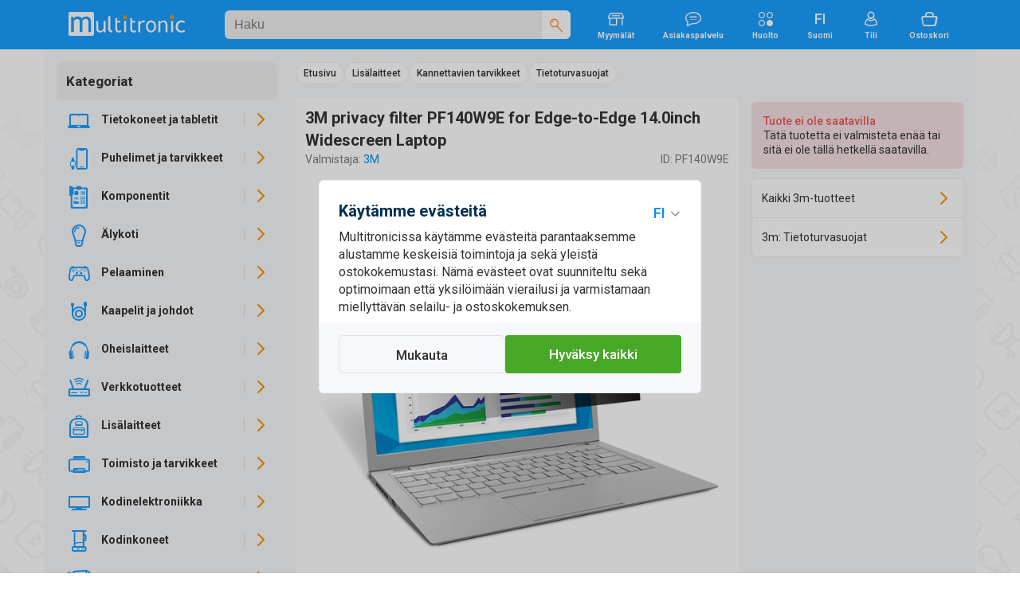

--- FILE ---
content_type: text/html; charset=UTF-8
request_url: https://www.multitronic.fi/fi/products/1316032
body_size: 44731
content:
<!DOCTYPE html>
<html lang="fi">
<head>
<script>window.dataLayer=window.dataLayer||[];function gtag(){window.dataLayer.push(arguments);}function getCookie(cname){var name=cname+"=";var decodedCookie=decodeURIComponent(document.cookie);var ca=decodedCookie.split(';');for(var i=0;i<ca.length;i++){var c=ca[i];while(c.charAt(0)==' '){c=c.substring(1);}if(c.indexOf(name)==0){return c.substring(name.length,c.length);}}return"";}</script>
<script>function initializeConsent(){const consentData=getCookie("consentCookieV2");if(consentData){const consentDataObj=JSON.parse(consentData);gtag('consent','default',{'ad_storage':consentDataObj.ad_storage?'granted':'denied','analytics_storage':consentDataObj.analytics_storage?'granted':'denied','ad_user_data':consentDataObj.ad_user_data?'granted':'denied','ad_personalization':consentDataObj.ad_personalization?'granted':'denied','personalization_storage':'granted','functionality_storage':'granted','security_storage':'granted'});}else{gtag('consent','default',{'ad_storage':'denied','analytics_storage':'denied','ad_user_data':'denied','ad_personalization':'denied','personalization_storage':'granted','functionality_storage':'granted','security_storage':'granted'});}}initializeConsent();(function(w,d,s,l,i){w[l].push({'gtm.start':new Date().getTime(),event:'gtm.js'});var f=d.getElementsByTagName(s)[0],j=d.createElement(s),dl=l!='dataLayer'?'&l='+l:'';j.async=true;j.src='https://www.googletagmanager.com/gtm.js?id='+i+dl;f.parentNode.insertBefore(j,f);})(window,document,'script','dataLayer','GTM-NHMZDH');</script>
	<!-- End Google Tag Manager -->
	<meta http-equiv="X-UA-Compatible" content="IE=edge">
	<meta http-equiv="Content-Type" content="text/html; charset=UTF-8">
	<meta name="viewport" content="width=device-width, initial-scale=1">
	<meta content="#C1E4FE" name="theme-color">
	<meta name="facebook-domain-verification" content="6qe5phhpfp9vrgw6xgu5ksfem8gyoh">
	
	<title>3M privacy filter PF140W9E for Edge-to-Edge 14.0inch Widescreen Laptop - Multitronic</title>
	<link rel="preconnect" href="https://www.googletagmanager.com">
	<link rel="preconnect" href="https://fonts.googleapis.com">
	<link rel="preconnect" href="https://fonts.gstatic.com" crossorigin>
	<link href="https://fonts.googleapis.com/css2?family=Roboto:wght@400;500;700&amp;display=swap" rel="stylesheet">	
	

	<link as="style" href="/css/A.icons.css,q17122025.pagespeed.cf.49hmRBdyYr.css" rel="stylesheet preload prefetch">
	<link rel="stylesheet" href="/css/A.bootstrap_custom.css,,q17122025+style.css,,q17122025+swiper-bundle.min.css,,q17122025+micromodal.css,,q17122025+autoComplete.css+mtfi.css,,q17122025+search.css,,q17122025+components.css,,q17122025+buttons.css,,q17122025+product.css,,q17122025,Mcc.5Qhr-CY0XI.css.pagespeed.cf.KHBuKqbZAH.css"/>
	

	
	
	
	
	
<link rel="icon" type="image/png" href="/images/favicon.ico"><meta name="description" content="Kosketusn&auml;yt&ouml;ll&auml; varustetuille kannettaville tarkoitetut 3M&trade; Mustat tietosuojakalvot tarjoavat tehokkaan pimennyksen, kun katselukulma sivulta ylitt&auml;&auml; 60 astet&hellip;"><link rel="canonical" href="https://www.multitronic.fi/fi/products/1316032"><link rel="alternate" hreflang="fi" href="https://www.multitronic.fi/fi/products/1316032"><link rel="alternate" hreflang="sv" href="https://www.multitronic.fi/sv/products/1316032"><link rel="alternate" hreflang="en" href="https://www.multitronic.fi/en/products/1316032"><link rel="alternate" hreflang="ru" href="https://www.multitronic.fi/ru/products/1316032">	<meta name="twitter:card" content="summary">
	<meta name="twitter:site" content="@multitronicfi">
	<meta property="og:type" content="product">
	<meta property="og:title" content="3M privacy filter PF140W9E for Edge-to-Edge 14.0inch Widescreen Laptop">
	<meta property="og:description" content="Kosketusn&auml;yt&ouml;ll&auml; varustetuille kannettaville tarkoitetut 3M&trade; Mustat tietosuojakalvot tarjoavat tehokkaan pimennyksen, kun katselukulma sivulta ylitt&auml;&auml; 60 astetta. Yksi ohuimmista tietosuojakalvoista, joka on suunniteltu nykyaikaisille ohuimmille laitteille. Tasaiselta tuntuva satiinimainen mattavii&hellip;">
	<meta property="og:image" content="https://cdn.multitronic.fi/images/prod/small2/B/C/98044064123-3.jpg">
	<meta property="og:url" content="https://www.multitronic.fi/fi/products/1316032">
	<meta property="og:site_name" content="Multitronic">
	<meta property="fb:admins" content="100001606124448,100000393781203">
<script type="application/ld+json" id="ts_rich_snippet" data-ts-ean="51128004395" data-ts-mpn="PF140W9E" data-ts-man="3m"></script>
	<style media="screen and (max-width: 1200px)">.listGrid{flex-basis:33.33333%}</style>
	<link rel="stylesheet" href="/css/A.mobile991.css,q17122025.pagespeed.cf.4sSaHGN6l8.css" media="screen and (max-width: 991px)">
	<link rel="stylesheet" href="/css/A.mobile767.css,q17122025.pagespeed.cf.zvWcbzd8mw.css" media="screen and (max-width: 767px)">
	<style media="screen and (max-width: 640px)">.listGrid{flex-basis:50%}#maincontent .mCategory .row>div{width:20%}.listThumb .item_wrapper{flex-wrap:wrap}.listThumb .listBottomWrapper{flex-basis:100%;flex-direction:row;justify-content:space-between}#registerForm .modal-body>div,#company_section>div{flex:100%}#footer_top .row{flex-direction:column;align-items:flex-start}#footer_top .container{padding-left:16px;padding-right:16px}#footer_bottom .fitem{flex-wrap:wrap;width:50%;padding-bottom:8px}.component.selected .img_innerwrapper{width:139px}.component .img_wrapper{width:139px}.stock_buttons{padding-left:155px}</style>
	<link rel="stylesheet" href="/css/A.mobile480.css,q17122025.pagespeed.cf.7SPOm_WIT_.css" media="screen and (max-width: 480px)">
	<style media="screen and (max-width: 400px)">.listGrid{flex-basis:100%}#footer_bottom .fitem{width:100%}</style>
</head>
<body data-aoid="16631" style="background-image:url(/images/banners/bg-multitronic.webp);background-color:#fff" data-lang="fi" data-lang-id="1" data-shop-cd=".multitronic.fi" data-shop-path="">
<!-- Google Tag Manager (noscript) -->
<noscript><iframe src="https://www.googletagmanager.com/ns.html?id=GTM-NHMZDH" height="0" width="0" style="display:none;visibility:hidden"></iframe></noscript>
<!-- End Google Tag Manager (noscript) -->
<div id="top_overlay">
	<div id="loading-indicator">
			<span class="refresh-animate"><!--  --></span>
	</div>
</div>
<div id="nav_overlay"></div>
<div id="mobilenav_overlay"></div>
<div id="standard_overlay"></div>

<div class="visible-print-block" style="margin-bottom: 20px;">
	<table style="border-bottom: 1px solid black; width: 100%;">
		<tr>
			<td><img style="width: 197px; white-space: nowrap;" src="[data-uri]" alt="logo"></td>
			<td style="width: 180px; white-space: nowrap;">Multitronic Oy<br>Myllärinkatu 10<br>65100 Vaasa</td>
			<td style="width: 200px; white-space: nowrap;">Web: www.multitronic.fi<br>Puhelin: 06 - 319 77 00<br>Sähköposti: info@multitronic.fi</td>
		</tr>
	</table>
</div>
<div id="body">
	<header id="header" class="hidden-print">
    	<div role="navigation" id="header_wrapper">
	<div class="container">

		<a href="#" id="navbar-toggle" class="visible-xs visible-sm navbar-toggle">
			<span class="icon icon-Menu fXXLarge"><!--  --></span>
			<span class="icon icon-Close-Large fXXLarge"><!--  --></span>
		</a>
		<a class="header_logo" href="/fi/">
			<img style="aspect-ratio: auto 177/36" alt="Multitronic logo" src="/images/logo/Multitronic_logo.svg">		</a>
		<div id="search" class="header_search" data-as-text="Kategoriat" data-asp-text="Hakuehdotuksia">
			<form action="search" class="searchForm" id="searchForm">
	<div class="search_bar">
		<input id="searchForminput" autocomplete="off" value="" data-placement="bottom" data-toggle="tooltip" data-trigger="manual" class="form-control" name="keywords" type="search" placeholder="Haku">
		<div class="tooltip fade bottom in" role="tooltip" id="tooltip51310" style="top: 36px;display: none;"><div class="tooltip-arrow"></div><div class="tooltip-inner">3 - 50 kirjainta</div></div>
		<span class="icon icon-Close-Large flarge" style="display:none"><!--  --></span>
		<div>
			<button aria-label="Haku" type="submit">
				<span class="icon-Search orange"><!--  --></span>
			</button>
		</div>
	</div>
	<a href="#" onclick="return false" class="icon-Close-Stroke" id="searchClose"></a>
</form>
		</div>
		<a href="/fi/stores" class="hidden-sm hidden-xs">
			<span class="icon icon-Store"><!--  --></span><br>
			<span class="ftiny">Myymälät</span>
		</a>
		
		<a href="/fi/customerservice" class="hidden-sm hidden-xs">
			<span class="icon icon-Chat-Stroke"><!-- --></span><br>
			<span class="ftiny">Asiakaspalvelu</span>
		</a>
		 <a href="/service" class="hidden-sm hidden-xs">
			<span class="icon icon-Category"><!-- --></span><br>
			<span class="ftiny">Huolto</span>
		</a>
		
		<div id="languages" class="hidden-sm hidden-xs">
						<div class="dropdown">
							<span class="dropdown-toggle">
                                <span class="icon icon-Language-FI"><!-- --></span><br>
                                <span class="ftiny">Suomi</span>
							</span>
							<ul class="dropdown-menu dots">
								<li><h2>Valitse kieli</h2></li>
								<li>
									<a hreflang="fi" class="active" data-lang="fi" href="/fi/products/1316032">Suomi</a>
								</li>
								<li>
									<a hreflang="sv" data-lang="sv" href="/sv/products/1316032">Svenska</a>
								</li>
								<li>
									<a hreflang="en" data-lang="en" href="/en/products/1316032">English</a>
								</li>
								<li>
									<a hreflang="ru" data-lang="ru" href="/ru/products/1316032">Русский</a>
								</li>
							</ul>
						</div>
					</div>		
		<div id="account" class="hidden-xs">
		    <a href="#" class="doLoginModal">
    	<span class="icon icon-User-Stroke"><!--  --></span><br>
    	<span class="ftiny">Tili</span>
	</a>
		</div>

		<div id="shopping_cart_button_wrapper" class="hidden-xs">
	<a id="shopping_cart_button" class="shopping_cart_button" href="/fi/cart/show">
	<span class="icon icon-Cart-Stroke"><!--  --></span><br>
	<span class="ftiny">Ostoskori</span>
	<span class="pCount ftiny hidden">0</span></a>
	<div id="cartpanel" class="dropdown-menu" style="display: none;">
		<div class="inner">
		<h2>Ostoskorissa</h2>
		</div>
		<div class="cart_item_line"><!--  --></div>
		<div class="pull-left" style="padding:0 6px">
			<span class="greytext fsmall">0 tuotetta</span><br>
			<h2 style="padding:0;margin:0"><span class="price_wrapper"><span class="price_num">0</span><span class="price_dec flarge">00€</span></span></h2>
		</div>

		<a href="/fi/cart/show" class="btn_default btn_green btn_bigradius pull-right">Ostoskori</a>
	</div>
</div>

		<a id="backToCart" href="/fi/cart/show">Takaisin ostoskoriin</a>
		<a href="#" id="search_head" class="pull-right visible-xs">
			<span class="icon icon-Search fXXLarge">
				<!--  -->
			</span>
		</a>
	</div>
</div>
    </header>
	<div class="container">
		<div class="row" id="notification_banner">
			<a href="#" class="hide_forever" style="display:none"><!--  --></a>
			<div class="three_cols_wrapper"><div class=""></div></div>		</div>
		<div id="maincontentWrapper">
			<div id="sidebar" class=" productMenu sidebar-offcanvas hidden-print" role="navigation">
				<div class="inner_wrapper">
					<div id="product_menu" class="product_menu">
	<div id="mobileLangSel"><a hreflang="sv" data-lang="sv" class="" href="/sv/products/1404771/search"><span class="icon-Language-SV"><!-- --></span></a>
					<a hreflang="fi" data-lang="fi" class="active" href="/fi/products/1404771/search"><span class="icon-Language-FI"><!-- --></span></a>
					<a hreflang="en" data-lang="en" class="" href="/en/products/1404771/search"><span class="icon-Language-EN"><!-- --></span></a><a hreflang="ru" data-lang="ru" class="" href="/ru/products/1404771/search"><span class="icon-Language-RU"><!-- --></span></a><a href="#" class="close-dropdown icon-Close-Stroke pull-right"><!--  --></a><div class="clearfix"><!-- --></div></div>	<ul class="toplevel menu-style" id="catUl" data-shop="fi" data-width="294">
		<li><h3><span class="icon-Chevron-Left orange flarger backtomenu"><!-- --></span>
				Kategoriat
			</h3></li>
		<li class="">
			<a title="Tietokoneet ja tabletit" data-children="145,215,170,5,157,73,72,2" href="#" class="level_switch icon-Chevron-Right"></a>
			<a title="Tietokoneet ja tabletit" data-id="1" class="nLink" href="/tietokoneet-ja-tabletit"><span class="icon icon-Laptop"><!-- --></span><span class="text">Tietokoneet ja tabletit</span></a>
			<ul class="level1"></ul>
		</li>		<li class="">
			<a title="Puhelimet ja tarvikkeet" data-children="277,258,314,424,217,361,404,266,313,423,256,428" href="#" class="level_switch icon-Chevron-Right"></a>
			<a title="Puhelimet ja tarvikkeet" data-id="216" class="nLink" href="/puhelimet-ja-tarvikkeet"><span class="icon icon-PhoneAcc"><!-- --></span><span class="text">Puhelimet ja tarvikkeet</span></a>
			<ul class="level1"></ul>
		</li>		<li class="">
			<a title="Komponentit" data-children="837,634,791,749,829,771,814,679,686,785,664,832,779" href="#" class="level_switch icon-Chevron-Right"></a>
			<a title="Komponentit" data-id="429" class="nLink" href="/komponentit"><span class="icon icon-Component-Stroke"><!-- --></span><span class="text">Komponentit</span></a>
			<ul class="level1"></ul>
		</li>		<li class="">
			<a title="&Auml;lykoti" data-children="848,849,847,865,871,852,846,864,839,854" href="#" class="level_switch icon-Chevron-Right"></a>
			<a title="&Auml;lykoti" data-id="838" class="nLink" href="/alykoti"><span class="icon icon-Bulb-Stroke"><!-- --></span><span class="text">&Auml;lykoti</span></a>
			<ul class="level1"></ul>
		</li>		<li class="">
			<a title="Pelaaminen" data-children="910,904,909,887,892,905,875,888,895,906" href="#" class="level_switch icon-Chevron-Right"></a>
			<a title="Pelaaminen" data-id="874" class="nLink" href="/pelaaminen"><span class="icon icon-Gaming-Stroke"><!-- --></span><span class="text">Pelaaminen</span></a>
			<ul class="level1"></ul>
		</li>		<li class="">
			<a title="Kaapelit ja johdot" data-children="921,927,931,982,936,990,950,969,976" href="#" class="level_switch icon-Chevron-Right"></a>
			<a title="Kaapelit ja johdot" data-id="920" class="nLink" href="/kaapelit-ja-johdot"><span class="icon icon-Stroke"><!-- --></span><span class="text">Kaapelit ja johdot</span></a>
			<ul class="level1"></ul>
		</li>		<li class="">
			<a title="Oheislaitteet" data-children="1051,1038,1023,1042,999,1067,1076,1043,1008,1077,1045,1075" href="#" class="level_switch icon-Chevron-Right"></a>
			<a title="Oheislaitteet" data-id="998" class="nLink" href="/oheislaitteet"><span class="icon icon-Headphones"><!-- --></span><span class="text">Oheislaitteet</span></a>
			<ul class="level1"></ul>
		</li>		<li class="">
			<a title="Verkkotuotteet" data-children="1116,1113,1107,1117,1087,1088,1115,1093,1098,1121,1126" href="#" class="level_switch icon-Chevron-Right"></a>
			<a title="Verkkotuotteet" data-id="1086" class="nLink" href="/verkkotuotteet"><span class="icon icon-Network-Stroke"><!-- --></span><span class="text">Verkkotuotteet</span></a>
			<ul class="level1"></ul>
		</li>		<li class="">
			<a title="Lis&auml;laitteet" data-children="1167,1136,1157,1128,1166,1164,1170,1149,1155" href="#" class="level_switch icon-Chevron-Right"></a>
			<a title="Lis&auml;laitteet" data-id="1127" class="nLink" href="/lisalaitteet"><span class="icon icon-Accessories-Stroke"><!-- --></span><span class="text">Lis&auml;laitteet</span></a>
			<ul class="level1"></ul>
		</li>		<li class="">
			<a title="Toimisto ja tarvikkeet" data-children="1261,1235,1175,1272,1265,1252,1244,1177,1256" href="#" class="level_switch icon-Chevron-Right"></a>
			<a title="Toimisto ja tarvikkeet" data-id="1174" class="nLink" href="/toimisto-ja-tarvikkeet"><span class="icon icon-Office-Stroke"><!-- --></span><span class="text">Toimisto ja tarvikkeet</span></a>
			<ul class="level1"></ul>
		</li>		<li class="">
			<a title="Kodinelektroniikka" data-children="1302,1353,1276,1331,1354,1279,1379,1329,1332,1338,1333" href="#" class="level_switch icon-Chevron-Right"></a>
			<a title="Kodinelektroniikka" data-id="1275" class="nLink" href="/kodinelektroniikka"><span class="icon icon-TV"><!-- --></span><span class="text">Kodinelektroniikka</span></a>
			<ul class="level1"></ul>
		</li>		<li class="">
			<a title="Kodinkoneet" data-children="1392,1438,1414,1429,1471,1400,1454,1404,1409,1426" href="#" class="level_switch icon-Chevron-Right"></a>
			<a title="Kodinkoneet" data-id="1391" class="nLink" href="/kodinkoneet"><span class="icon icon-Home-Stroke1"><!-- --></span><span class="text">Kodinkoneet</span></a>
			<ul class="level1"></ul>
		</li>		<li class="">
			<a title="Kauneus &amp; terveys" data-children="1490,1481,1497,1510,1503" href="#" class="level_switch icon-Chevron-Right"></a>
			<a title="Kauneus &amp; terveys" data-id="1480" class="nLink" href="/kauneus---terveys"><span class="icon icon-Beauty-Stroke"><!-- --></span><span class="text">Kauneus &amp; terveys</span></a>
			<ul class="level1"></ul>
		</li>		<li class="">
			<a title="Lelut" data-children="1680,1629,1676,1551,1671,1683,1520,1528,1552,1675" href="#" class="level_switch icon-Chevron-Right"></a>
			<a title="Lelut" data-id="1519" class="nLink" href="/lelut"><span class="icon icon-ToysStroke"><!-- --></span><span class="text">Lelut</span></a>
			<ul class="level1"></ul>
		</li>		<li class="">
			<a title="Koti &amp; puutarha" data-children="1768,1692,1705,1778,1717,1733,1720,1729,1734,1782,1737" href="#" class="level_switch icon-Chevron-Right"></a>
			<a title="Koti &amp; puutarha" data-id="1689" class="nLink" href="/koti---puutarha"><span class="icon icon-Garden-Stroke"><!-- --></span><span class="text">Koti &amp; puutarha</span></a>
			<ul class="level1"></ul>
		</li>		<li class="">
			<a title="Liikunta ja ulkoilu" data-children="1859,1806,1867,1834,1840,1845,1789,1814" href="#" class="level_switch icon-Chevron-Right"></a>
			<a title="Liikunta ja ulkoilu" data-id="1786" class="nLink" href="/liikunta-ja-ulkoilu"><span class="icon icon-Drone-Stroke"><!-- --></span><span class="text">Liikunta ja ulkoilu</span></a>
			<ul class="level1"></ul>
		</li>	</ul>
	<script>var navData=new Object();navData['fi']={"1":{"id":1,"name":"Tietokoneet ja tabletit","url":"\/tietokoneet-ja-tabletit","children":[145,215,170,5,157,73,72,2],"active":false,"level":1,"cmspage":false},"145":{"id":145,"name":"Kannettavat tietokoneet","url":"\/tietokoneet-ja-tabletit\/kannettavat-tietokoneet","children":[152,147,149,148],"active":false,"level":2,"cmspage":false},"152":{"id":152,"name":"Apple-kannettavat","url":"\/tietokoneet-ja-tabletit\/kannettavat-tietokoneet\/apple-kannettavat","children":[153,156],"active":false,"level":3,"cmspage":false},"153":{"id":153,"name":"MacBook Air","url":"\/tietokoneet-ja-tabletit\/kannettavat-tietokoneet\/apple-kannettavat\/macbook-air","children":[154,155],"active":false,"level":4,"cmspage":false},"154":{"id":154,"name":"MacBook Air 13\"","url":"\/tietokoneet-ja-tabletit\/kannettavat-tietokoneet\/apple-kannettavat\/macbook-air\/macbook-air-13-","children":"false","active":false,"level":5,"cmspage":false},"155":{"id":155,"name":"MacBook Air 15\"","url":"\/tietokoneet-ja-tabletit\/kannettavat-tietokoneet\/apple-kannettavat\/macbook-air\/macbook-air-15-","children":"false","active":false,"level":5,"cmspage":false},"156":{"id":156,"name":"MacBook Pro","url":"\/tietokoneet-ja-tabletit\/kannettavat-tietokoneet\/apple-kannettavat\/macbook-pro","children":"false","active":false,"level":4,"cmspage":false},"147":{"id":147,"name":"Kannettavat kotik\u00e4ytt\u00f6\u00f6n","url":"\/tietokoneet-ja-tabletit\/kannettavat-tietokoneet\/kannettavat-kotikayttoon","children":"false","active":false,"level":3,"cmspage":false},"149":{"id":149,"name":"Pelikannettavat","url":"\/tietokoneet-ja-tabletit\/kannettavat-tietokoneet\/pelikannettavat","children":"false","active":false,"level":3,"cmspage":false},"148":{"id":148,"name":"Yrityskannettavat","url":"\/tietokoneet-ja-tabletit\/kannettavat-tietokoneet\/yrityskannettavat","children":"false","active":false,"level":3,"cmspage":false},"215":{"id":215,"name":"Multitronic PC","url":"\/multitronic-pc","children":"false","active":false,"level":2,"cmspage":false},"170":{"id":170,"name":"Ohjelmistot","url":"\/tietokoneet-ja-tabletit\/ohjelmistot","children":[188,210,211],"active":false,"level":2,"cmspage":false},"188":{"id":188,"name":"F-Secure","url":"\/tietokoneet-ja-tabletit\/ohjelmistot\/f-secure","children":"false","active":false,"level":3,"cmspage":false},"210":{"id":210,"name":"Microsoft Office","url":"\/tietokoneet-ja-tabletit\/ohjelmistot\/microsoft-office","children":"false","active":false,"level":3,"cmspage":false},"211":{"id":211,"name":"Windows","url":"\/tietokoneet-ja-tabletit\/ohjelmistot\/windows","children":"false","active":false,"level":3,"cmspage":false},"5":{"id":5,"name":"Palvelimet","url":"\/tietokoneet-ja-tabletit\/palvelimet","children":[20,9,6,21,7],"active":false,"level":2,"cmspage":false},"20":{"id":20,"name":"Palvelinohjelmistot","url":"\/tietokoneet-ja-tabletit\/palvelimet\/palvelinohjelmistot","children":"false","active":false,"level":3,"cmspage":false},"9":{"id":9,"name":"Palvelintarvikkeet","url":"\/tietokoneet-ja-tabletit\/palvelimet\/palvelintarvikkeet","children":[10,19,11,18,12,15,14,13],"active":false,"level":3,"cmspage":false},"10":{"id":10,"name":"CPU","url":"\/tietokoneet-ja-tabletit\/palvelimet\/palvelintarvikkeet\/cpu","children":"false","active":false,"level":4,"cmspage":false},"19":{"id":19,"name":"Kiintolevyt","url":"\/tietokoneet-ja-tabletit\/palvelimet\/palvelintarvikkeet\/kiintolevyt","children":"false","active":false,"level":4,"cmspage":false},"11":{"id":11,"name":"Muistit","url":"\/tietokoneet-ja-tabletit\/palvelimet\/palvelintarvikkeet\/muistit","children":"false","active":false,"level":4,"cmspage":false},"18":{"id":18,"name":"Muut","url":"\/tietokoneet-ja-tabletit\/palvelimet\/palvelintarvikkeet\/muut","children":"false","active":false,"level":4,"cmspage":false},"12":{"id":12,"name":"Tallennuslaitteen ohjaimet","url":"\/tietokoneet-ja-tabletit\/palvelimet\/palvelintarvikkeet\/tallennuslaitteen-ohjaimet","children":"false","active":false,"level":4,"cmspage":false},"15":{"id":15,"name":"Tuki ja palvelut","url":"\/tietokoneet-ja-tabletit\/palvelimet\/palvelintarvikkeet\/tuki-ja-palvelut","children":"false","active":false,"level":4,"cmspage":false},"14":{"id":14,"name":"Verkkokortit","url":"\/tietokoneet-ja-tabletit\/palvelimet\/palvelintarvikkeet\/verkkokortit","children":"false","active":false,"level":4,"cmspage":false},"13":{"id":13,"name":"Virtal\u00e4hteet","url":"\/tietokoneet-ja-tabletit\/palvelimet\/palvelintarvikkeet\/virtalahteet","children":"false","active":false,"level":4,"cmspage":false},"6":{"id":6,"name":"Rackit","url":"\/tietokoneet-ja-tabletit\/palvelimet\/rackit","children":"false","active":false,"level":3,"cmspage":false},"21":{"id":21,"name":"R\u00e4kkikaapit","url":"\/tietokoneet-ja-tabletit\/palvelimet\/rakkikaapit","children":[23,27,25,22,26,24],"active":false,"level":3,"cmspage":false},"23":{"id":23,"name":"Rack hyllyt","url":"\/tietokoneet-ja-tabletit\/palvelimet\/rakkikaapit\/rack-hyllyt","children":"false","active":false,"level":4,"cmspage":false},"27":{"id":27,"name":"Rackmount Storage","url":"\/tietokoneet-ja-tabletit\/palvelimet\/rakkikaapit\/rackmount-storage","children":"false","active":false,"level":4,"cmspage":false},"25":{"id":25,"name":"Ristikytkent\u00e4paneelit","url":"\/tietokoneet-ja-tabletit\/palvelimet\/rakkikaapit\/ristikytkentapaneelit","children":"false","active":false,"level":4,"cmspage":false},"22":{"id":22,"name":"R\u00e4kkikaappi tarvikkeet","url":"\/tietokoneet-ja-tabletit\/palvelimet\/rakkikaapit\/rakkikaappi-tarvikkeet","children":"false","active":false,"level":4,"cmspage":false},"26":{"id":26,"name":"Tuulettimet","url":"\/tietokoneet-ja-tabletit\/palvelimet\/rakkikaapit\/tuulettimet","children":"false","active":false,"level":4,"cmspage":false},"24":{"id":24,"name":"Virtapaneelit","url":"\/tietokoneet-ja-tabletit\/palvelimet\/rakkikaapit\/virtapaneelit","children":"false","active":false,"level":4,"cmspage":false},"7":{"id":7,"name":"Tower","url":"\/tietokoneet-ja-tabletit\/palvelimet\/tower","children":"false","active":false,"level":3,"cmspage":false},"157":{"id":157,"name":"P\u00f6yt\u00e4koneet","url":"\/tietokoneet-ja-tabletit\/poytakoneet","children":[163,165,162,160,161,159],"active":false,"level":2,"cmspage":false},"163":{"id":163,"name":"All in One","url":"\/tietokoneet-ja-tabletit\/poytakoneet\/all-in-one","children":"false","active":false,"level":3,"cmspage":false},"165":{"id":165,"name":"Apple-p\u00f6yt\u00e4koneet","url":"\/tietokoneet-ja-tabletit\/poytakoneet\/apple-poytakoneet","children":[166,169,167],"active":false,"level":3,"cmspage":false},"166":{"id":166,"name":"iMac","url":"\/tietokoneet-ja-tabletit\/poytakoneet\/apple-poytakoneet\/imac","children":"false","active":false,"level":4,"cmspage":false},"169":{"id":169,"name":"Mac mini","url":"\/tietokoneet-ja-tabletit\/poytakoneet\/apple-poytakoneet\/mac-mini","children":"false","active":false,"level":4,"cmspage":false},"167":{"id":167,"name":"Mac Studio","url":"\/tietokoneet-ja-tabletit\/poytakoneet\/apple-poytakoneet\/mac-studio","children":"false","active":false,"level":4,"cmspage":false},"162":{"id":162,"name":"Mini-p\u00f6yt\u00e4koneet","url":"\/tietokoneet-ja-tabletit\/poytakoneet\/mini-poytakoneet","children":"false","active":false,"level":3,"cmspage":false},"160":{"id":160,"name":"Pelip\u00f6yt\u00e4koneet","url":"\/tietokoneet-ja-tabletit\/poytakoneet\/pelipoytakoneet","children":"false","active":false,"level":3,"cmspage":false},"161":{"id":161,"name":"Tietokoneet kotik\u00e4ytt\u00f6\u00f6n","url":"\/tietokoneet-ja-tabletit\/poytakoneet\/tietokoneet-kotikayttoon","children":"false","active":false,"level":3,"cmspage":false},"159":{"id":159,"name":"Yritysp\u00f6yt\u00e4koneet","url":"\/tietokoneet-ja-tabletit\/poytakoneet\/yrityspoytakoneet","children":"false","active":false,"level":3,"cmspage":false},"73":{"id":73,"name":"Tabletit ja tarvikkeet","url":"\/tietokoneet-ja-tabletit\/tabletit-ja-tarvikkeet","children":[98,97,96,88,74],"active":false,"level":2,"cmspage":false},"98":{"id":98,"name":"N\u00e4pp\u00e4imist\u00f6t","url":"\/tietokoneet-ja-tabletit\/tabletit-ja-tarvikkeet\/nappaimistot","children":"false","active":false,"level":3,"cmspage":false},"97":{"id":97,"name":"Stylus","url":"\/tietokoneet-ja-tabletit\/tabletit-ja-tarvikkeet\/stylus","children":"false","active":false,"level":3,"cmspage":false},"96":{"id":96,"name":"Suojakalvot","url":"\/tietokoneet-ja-tabletit\/tabletit-ja-tarvikkeet\/suojakalvot","children":"false","active":false,"level":3,"cmspage":false},"88":{"id":88,"name":"Suojakotelot","url":"\/tietokoneet-ja-tabletit\/tabletit-ja-tarvikkeet\/suojakotelot","children":[89,92,91,93,94,90,95],"active":false,"level":3,"cmspage":false},"89":{"id":89,"name":"Apple iPad","url":"\/tietokoneet-ja-tabletit\/tabletit-ja-tarvikkeet\/suojakotelot\/apple-ipad","children":"false","active":false,"level":4,"cmspage":false},"92":{"id":92,"name":"Huawei","url":"\/tietokoneet-ja-tabletit\/tabletit-ja-tarvikkeet\/suojakotelot\/huawei","children":"false","active":false,"level":4,"cmspage":false},"91":{"id":91,"name":"Lenovo","url":"\/tietokoneet-ja-tabletit\/tabletit-ja-tarvikkeet\/suojakotelot\/lenovo","children":"false","active":false,"level":4,"cmspage":false},"93":{"id":93,"name":"Microsoft","url":"\/tietokoneet-ja-tabletit\/tabletit-ja-tarvikkeet\/suojakotelot\/microsoft","children":"false","active":false,"level":4,"cmspage":false},"94":{"id":94,"name":"PocketBook","url":"\/tietokoneet-ja-tabletit\/tabletit-ja-tarvikkeet\/suojakotelot\/pocketbook","children":"false","active":false,"level":4,"cmspage":false},"90":{"id":90,"name":"Samsung","url":"\/tietokoneet-ja-tabletit\/tabletit-ja-tarvikkeet\/suojakotelot\/samsung","children":"false","active":false,"level":4,"cmspage":false},"95":{"id":95,"name":"Universaali","url":"\/tietokoneet-ja-tabletit\/tabletit-ja-tarvikkeet\/suojakotelot\/universaali","children":"false","active":false,"level":4,"cmspage":false},"74":{"id":74,"name":"Tabletit","url":"\/tietokoneet-ja-tabletit\/tabletit-ja-tarvikkeet\/tabletit","children":[76,75],"active":false,"level":3,"cmspage":false},"76":{"id":76,"name":"Apple iPad","url":"\/tietokoneet-ja-tabletit\/tabletit-ja-tarvikkeet\/tabletit\/apple-ipad","children":[77,84,78,79],"active":false,"level":4,"cmspage":false},"77":{"id":77,"name":"iPad","url":"\/tietokoneet-ja-tabletit\/tabletit-ja-tarvikkeet\/tabletit\/apple-ipad\/ipad","children":"false","active":false,"level":5,"cmspage":false},"84":{"id":84,"name":"iPad Air","url":"\/tietokoneet-ja-tabletit\/tabletit-ja-tarvikkeet\/tabletit\/apple-ipad\/ipad-air","children":[87,85],"active":false,"level":5,"cmspage":false},"87":{"id":87,"name":"iPad Air 11\"","url":"\/tietokoneet-ja-tabletit\/tabletit-ja-tarvikkeet\/tabletit\/apple-ipad\/ipad-air\/ipad-air-11-","children":"false","active":false,"level":6,"cmspage":false},"85":{"id":85,"name":"iPad Air 13\"","url":"\/tietokoneet-ja-tabletit\/tabletit-ja-tarvikkeet\/tabletit\/apple-ipad\/ipad-air\/ipad-air-13-","children":"false","active":false,"level":6,"cmspage":false},"78":{"id":78,"name":"iPad mini","url":"\/tietokoneet-ja-tabletit\/tabletit-ja-tarvikkeet\/tabletit\/apple-ipad\/ipad-mini","children":"false","active":false,"level":5,"cmspage":false},"79":{"id":79,"name":"iPad Pro","url":"\/tietokoneet-ja-tabletit\/tabletit-ja-tarvikkeet\/tabletit\/apple-ipad\/ipad-pro","children":[82,80,81],"active":false,"level":5,"cmspage":false},"82":{"id":82,"name":"iPad Pro 11\"","url":"\/tietokoneet-ja-tabletit\/tabletit-ja-tarvikkeet\/tabletit\/apple-ipad\/ipad-pro\/ipad-pro-11-","children":"false","active":false,"level":6,"cmspage":false},"80":{"id":80,"name":"iPad Pro 11\" (M4)","url":"\/tietokoneet-ja-tabletit\/tabletit-ja-tarvikkeet\/tabletit\/apple-ipad\/ipad-pro\/ipad-pro-11---m4-","children":"false","active":false,"level":6,"cmspage":false},"81":{"id":81,"name":"iPad Pro 13\" (M4)","url":"\/tietokoneet-ja-tabletit\/tabletit-ja-tarvikkeet\/tabletit\/apple-ipad\/ipad-pro\/ipad-pro-13---m4-","children":"false","active":false,"level":6,"cmspage":false},"75":{"id":75,"name":"Lukulaitteet","url":"\/tietokoneet-ja-tabletit\/tabletit-ja-tarvikkeet\/tabletit\/lukulaitteet","children":"false","active":false,"level":4,"cmspage":false},"72":{"id":72,"name":"Tehdashuolletut tietokoneet","url":"\/tietokoneet-ja-tabletit\/tehdashuolletut-tietokoneet","children":"false","active":false,"level":2,"cmspage":false},"2":{"id":2,"name":"Yhden piirilevyn tietokoneet","url":"\/tietokoneet-ja-tabletit\/yhden-piirilevyn-tietokoneet","children":[4,3],"active":false,"level":2,"cmspage":false},"4":{"id":4,"name":"Raspberry Pi","url":"\/tietokoneet-ja-tabletit\/yhden-piirilevyn-tietokoneet\/raspberry-pi","children":"false","active":false,"level":3,"cmspage":false},"3":{"id":3,"name":"Tarvikkeet","url":"\/tietokoneet-ja-tabletit\/yhden-piirilevyn-tietokoneet\/tarvikkeet","children":"false","active":false,"level":3,"cmspage":false},"216":{"id":216,"name":"Puhelimet ja tarvikkeet","url":"\/puhelimet-ja-tarvikkeet","children":[277,258,314,424,217,361,404,266,313,423,256,428],"active":false,"level":1,"cmspage":false},"277":{"id":277,"name":"Kellot","url":"\/puhelimet-ja-tarvikkeet\/kellot","children":[310,311,306,293,307,305,309,278],"active":false,"level":2,"cmspage":false},"310":{"id":310,"name":"Aktiivisuusrannekkeet","url":"\/puhelimet-ja-tarvikkeet\/kellot\/aktiivisuusrannekkeet","children":"false","active":false,"level":3,"cmspage":false},"311":{"id":311,"name":"Lasten \u00e4lykellot","url":"\/puhelimet-ja-tarvikkeet\/kellot\/lasten-alykellot","children":"false","active":false,"level":3,"cmspage":false},"306":{"id":306,"name":"Laturit","url":"\/puhelimet-ja-tarvikkeet\/kellot\/laturit","children":"false","active":false,"level":3,"cmspage":false},"293":{"id":293,"name":"Rannekkeet","url":"\/puhelimet-ja-tarvikkeet\/kellot\/rannekkeet","children":[295,304,294,303],"active":false,"level":3,"cmspage":false},"295":{"id":295,"name":"Apple","url":"\/puhelimet-ja-tarvikkeet\/kellot\/rannekkeet\/apple","children":[296,302,300,297,301,299,298],"active":false,"level":4,"cmspage":false},"296":{"id":296,"name":"38\/40\/41 mm","url":"\/puhelimet-ja-tarvikkeet\/kellot\/rannekkeet\/apple\/38-40-41-mm","children":"false","active":false,"level":5,"cmspage":false},"302":{"id":302,"name":"40 mm","url":"\/puhelimet-ja-tarvikkeet\/kellot\/rannekkeet\/apple\/40-mm","children":"false","active":false,"level":5,"cmspage":false},"300":{"id":300,"name":"42 mm","url":"\/puhelimet-ja-tarvikkeet\/kellot\/rannekkeet\/apple\/42-mm","children":"false","active":false,"level":5,"cmspage":false},"297":{"id":297,"name":"42\/44\/45 mm","url":"\/puhelimet-ja-tarvikkeet\/kellot\/rannekkeet\/apple\/42-44-45-mm","children":"false","active":false,"level":5,"cmspage":false},"301":{"id":301,"name":"44 mm","url":"\/puhelimet-ja-tarvikkeet\/kellot\/rannekkeet\/apple\/44-mm","children":"false","active":false,"level":5,"cmspage":false},"299":{"id":299,"name":"46 mm","url":"\/puhelimet-ja-tarvikkeet\/kellot\/rannekkeet\/apple\/46-mm","children":"false","active":false,"level":5,"cmspage":false},"298":{"id":298,"name":"49 mm","url":"\/puhelimet-ja-tarvikkeet\/kellot\/rannekkeet\/apple\/49-mm","children":"false","active":false,"level":5,"cmspage":false},"304":{"id":304,"name":"Garmin","url":"\/puhelimet-ja-tarvikkeet\/kellot\/rannekkeet\/garmin","children":"false","active":false,"level":4,"cmspage":false},"294":{"id":294,"name":"Rannekkeet","url":"\/puhelimet-ja-tarvikkeet\/kellot\/rannekkeet\/rannekkeet","children":"false","active":false,"level":4,"cmspage":false},"303":{"id":303,"name":"Suunto","url":"\/puhelimet-ja-tarvikkeet\/kellot\/rannekkeet\/suunto","children":"false","active":false,"level":4,"cmspage":false},"307":{"id":307,"name":"Suojakalvot","url":"\/puhelimet-ja-tarvikkeet\/kellot\/suojakalvot","children":"false","active":false,"level":3,"cmspage":false},"305":{"id":305,"name":"Suojat","url":"\/puhelimet-ja-tarvikkeet\/kellot\/suojat","children":"false","active":false,"level":3,"cmspage":false},"309":{"id":309,"name":"Urheilukellot","url":"\/puhelimet-ja-tarvikkeet\/kellot\/urheilukellot","children":"false","active":false,"level":3,"cmspage":false},"278":{"id":278,"name":"\u00c4lykellot","url":"\/puhelimet-ja-tarvikkeet\/kellot\/alykellot","children":[279],"active":false,"level":3,"cmspage":false},"279":{"id":279,"name":"Apple Watch","url":"\/puhelimet-ja-tarvikkeet\/kellot\/alykellot\/apple-watch","children":[285,290,292,289,291],"active":false,"level":4,"cmspage":false},"285":{"id":285,"name":"Watch SE","url":"\/puhelimet-ja-tarvikkeet\/kellot\/alykellot\/apple-watch\/watch-se","children":"false","active":false,"level":5,"cmspage":false},"290":{"id":290,"name":"Watch Series 10","url":"\/puhelimet-ja-tarvikkeet\/kellot\/alykellot\/apple-watch\/watch-series-10","children":"false","active":false,"level":5,"cmspage":false},"292":{"id":292,"name":"Watch Series 11","url":"\/puhelimet-ja-tarvikkeet\/kellot\/alykellot\/apple-watch\/watch-series-11","children":"false","active":false,"level":5,"cmspage":false},"289":{"id":289,"name":"Watch Ultra 2","url":"\/puhelimet-ja-tarvikkeet\/kellot\/alykellot\/apple-watch\/watch-ultra-2","children":"false","active":false,"level":5,"cmspage":false},"291":{"id":291,"name":"Watch Ultra 3","url":"\/puhelimet-ja-tarvikkeet\/kellot\/alykellot\/apple-watch\/watch-ultra-3","children":"false","active":false,"level":5,"cmspage":false},"258":{"id":258,"name":"Konferenssipuhelimet","url":"\/puhelimet-ja-tarvikkeet\/konferenssipuhelimet","children":[259],"active":false,"level":2,"cmspage":false},"259":{"id":259,"name":"Lis\u00e4tarvikkeet","url":"\/puhelimet-ja-tarvikkeet\/konferenssipuhelimet\/lisatarvikkeet","children":"false","active":false,"level":3,"cmspage":false},"314":{"id":314,"name":"K\u00e4ytetyt puhelimet","url":"\/puhelimet-ja-tarvikkeet\/kaytetyt-puhelimet","children":[354,315],"active":false,"level":2,"cmspage":false},"354":{"id":354,"name":"Android","url":"\/puhelimet-ja-tarvikkeet\/kaytetyt-puhelimet\/android","children":[355,359],"active":false,"level":3,"cmspage":false},"355":{"id":355,"name":"Huawei","url":"\/puhelimet-ja-tarvikkeet\/kaytetyt-puhelimet\/android\/huawei","children":"false","active":false,"level":4,"cmspage":false},"359":{"id":359,"name":"Samsung","url":"\/puhelimet-ja-tarvikkeet\/kaytetyt-puhelimet\/android\/samsung","children":"false","active":false,"level":4,"cmspage":false},"315":{"id":315,"name":"iPhone","url":"\/puhelimet-ja-tarvikkeet\/kaytetyt-puhelimet\/iphone","children":[329,330,331,335,334,333,332,336,339,337,338,342,344,343,345,347,348,349,350,353,352,351,341,340,325,326,327,328],"active":false,"level":3,"cmspage":false},"329":{"id":329,"name":"iPhone 11","url":"\/puhelimet-ja-tarvikkeet\/kaytetyt-puhelimet\/iphone\/iphone-11","children":"false","active":false,"level":4,"cmspage":false},"330":{"id":330,"name":"iPhone 11 Pro","url":"\/puhelimet-ja-tarvikkeet\/kaytetyt-puhelimet\/iphone\/iphone-11-pro","children":"false","active":false,"level":4,"cmspage":false},"331":{"id":331,"name":"iPhone 11 Pro Max","url":"\/puhelimet-ja-tarvikkeet\/kaytetyt-puhelimet\/iphone\/iphone-11-pro-max","children":"false","active":false,"level":4,"cmspage":false},"335":{"id":335,"name":"iPhone 12","url":"\/puhelimet-ja-tarvikkeet\/kaytetyt-puhelimet\/iphone\/iphone-12","children":"false","active":false,"level":4,"cmspage":false},"334":{"id":334,"name":"iPhone 12 mini","url":"\/puhelimet-ja-tarvikkeet\/kaytetyt-puhelimet\/iphone\/iphone-12-mini","children":"false","active":false,"level":4,"cmspage":false},"333":{"id":333,"name":"iPhone 12 Pro","url":"\/puhelimet-ja-tarvikkeet\/kaytetyt-puhelimet\/iphone\/iphone-12-pro","children":"false","active":false,"level":4,"cmspage":false},"332":{"id":332,"name":"iPhone 12 Pro Max","url":"\/puhelimet-ja-tarvikkeet\/kaytetyt-puhelimet\/iphone\/iphone-12-pro-max","children":"false","active":false,"level":4,"cmspage":false},"336":{"id":336,"name":"iPhone 13","url":"\/puhelimet-ja-tarvikkeet\/kaytetyt-puhelimet\/iphone\/iphone-13","children":"false","active":false,"level":4,"cmspage":false},"339":{"id":339,"name":"iPhone 13 mini","url":"\/puhelimet-ja-tarvikkeet\/kaytetyt-puhelimet\/iphone\/iphone-13-mini","children":"false","active":false,"level":4,"cmspage":false},"337":{"id":337,"name":"iPhone 13 Pro","url":"\/puhelimet-ja-tarvikkeet\/kaytetyt-puhelimet\/iphone\/iphone-13-pro","children":"false","active":false,"level":4,"cmspage":false},"338":{"id":338,"name":"iPhone 13 Pro Max","url":"\/puhelimet-ja-tarvikkeet\/kaytetyt-puhelimet\/iphone\/iphone-13-pro-max","children":"false","active":false,"level":4,"cmspage":false},"342":{"id":342,"name":"IPhone 14","url":"\/puhelimet-ja-tarvikkeet\/kaytetyt-puhelimet\/iphone\/iphone-14","children":"false","active":false,"level":4,"cmspage":false},"344":{"id":344,"name":"IPhone 14 Plus","url":"\/puhelimet-ja-tarvikkeet\/kaytetyt-puhelimet\/iphone\/iphone-14-plus","children":"false","active":false,"level":4,"cmspage":false},"343":{"id":343,"name":"IPhone 14 Pro","url":"\/puhelimet-ja-tarvikkeet\/kaytetyt-puhelimet\/iphone\/iphone-14-pro","children":"false","active":false,"level":4,"cmspage":false},"345":{"id":345,"name":"IPhone 14 Pro Max","url":"\/puhelimet-ja-tarvikkeet\/kaytetyt-puhelimet\/iphone\/iphone-14-pro-max","children":"false","active":false,"level":4,"cmspage":false},"347":{"id":347,"name":"iPhone 15","url":"\/puhelimet-ja-tarvikkeet\/kaytetyt-puhelimet\/iphone\/iphone-15","children":"false","active":false,"level":4,"cmspage":false},"348":{"id":348,"name":"iPhone 15 Plus","url":"\/puhelimet-ja-tarvikkeet\/kaytetyt-puhelimet\/iphone\/iphone-15-plus","children":"false","active":false,"level":4,"cmspage":false},"349":{"id":349,"name":"iPhone 15 Pro","url":"\/puhelimet-ja-tarvikkeet\/kaytetyt-puhelimet\/iphone\/iphone-15-pro","children":"false","active":false,"level":4,"cmspage":false},"350":{"id":350,"name":"iPhone 15 Pro Max","url":"\/puhelimet-ja-tarvikkeet\/kaytetyt-puhelimet\/iphone\/iphone-15-pro-max","children":"false","active":false,"level":4,"cmspage":false},"353":{"id":353,"name":"iPhone 16","url":"\/puhelimet-ja-tarvikkeet\/kaytetyt-puhelimet\/iphone\/iphone-16","children":"false","active":false,"level":4,"cmspage":false},"352":{"id":352,"name":"iPhone 16 Pro","url":"\/puhelimet-ja-tarvikkeet\/kaytetyt-puhelimet\/iphone\/iphone-16-pro","children":"false","active":false,"level":4,"cmspage":false},"351":{"id":351,"name":"iPhone 16 Pro Max","url":"\/puhelimet-ja-tarvikkeet\/kaytetyt-puhelimet\/iphone\/iphone-16-pro-max","children":"false","active":false,"level":4,"cmspage":false},"341":{"id":341,"name":"iPhone SE 2020","url":"\/puhelimet-ja-tarvikkeet\/kaytetyt-puhelimet\/iphone\/iphone-se-2020","children":"false","active":false,"level":4,"cmspage":false},"340":{"id":340,"name":"iPhone SE 2022","url":"\/puhelimet-ja-tarvikkeet\/kaytetyt-puhelimet\/iphone\/iphone-se-2022","children":"false","active":false,"level":4,"cmspage":false},"325":{"id":325,"name":"iPhone X","url":"\/puhelimet-ja-tarvikkeet\/kaytetyt-puhelimet\/iphone\/iphone-x","children":"false","active":false,"level":4,"cmspage":false},"326":{"id":326,"name":"iPhone XR","url":"\/puhelimet-ja-tarvikkeet\/kaytetyt-puhelimet\/iphone\/iphone-xr","children":"false","active":false,"level":4,"cmspage":false},"327":{"id":327,"name":"iPhone XS","url":"\/puhelimet-ja-tarvikkeet\/kaytetyt-puhelimet\/iphone\/iphone-xs","children":"false","active":false,"level":4,"cmspage":false},"328":{"id":328,"name":"iPhone XS Max","url":"\/puhelimet-ja-tarvikkeet\/kaytetyt-puhelimet\/iphone\/iphone-xs-max","children":"false","active":false,"level":4,"cmspage":false},"424":{"id":424,"name":"Laturit","url":"\/puhelimet-ja-tarvikkeet\/laturit","children":[426,425,427],"active":false,"level":2,"cmspage":false},"426":{"id":426,"name":"Autolaturit","url":"\/puhelimet-ja-tarvikkeet\/laturit\/autolaturit","children":"false","active":false,"level":3,"cmspage":false},"425":{"id":425,"name":"Langattomat laturit","url":"\/puhelimet-ja-tarvikkeet\/laturit\/langattomat-laturit","children":"false","active":false,"level":3,"cmspage":false},"427":{"id":427,"name":"USB laturit","url":"\/puhelimet-ja-tarvikkeet\/laturit\/usb-laturit","children":"false","active":false,"level":3,"cmspage":false},"217":{"id":217,"name":"Matkapuhelimet","url":"\/puhelimet-ja-tarvikkeet\/matkapuhelimet","children":[219,253,251,254,248,249,245,247,252,246,255,243,250,244],"active":false,"level":2,"cmspage":false},"219":{"id":219,"name":"Apple iPhone","url":"\/puhelimet-ja-tarvikkeet\/matkapuhelimet\/apple-iphone","children":[231,234,235,236,237,238,220,239,241,242,240],"active":false,"level":3,"cmspage":false},"231":{"id":231,"name":"iPhone 15","url":"\/puhelimet-ja-tarvikkeet\/matkapuhelimet\/apple-iphone\/iphone-15","children":"false","active":false,"level":4,"cmspage":false},"234":{"id":234,"name":"iPhone 15 Plus","url":"\/puhelimet-ja-tarvikkeet\/matkapuhelimet\/apple-iphone\/iphone-15-plus","children":"false","active":false,"level":4,"cmspage":false},"235":{"id":235,"name":"iPhone 16","url":"\/puhelimet-ja-tarvikkeet\/matkapuhelimet\/apple-iphone\/iphone-16","children":"false","active":false,"level":4,"cmspage":false},"236":{"id":236,"name":"iPhone 16 Plus","url":"\/puhelimet-ja-tarvikkeet\/matkapuhelimet\/apple-iphone\/iphone-16-plus","children":"false","active":false,"level":4,"cmspage":false},"237":{"id":237,"name":"iPhone 16 Pro","url":"\/puhelimet-ja-tarvikkeet\/matkapuhelimet\/apple-iphone\/iphone-16-pro","children":"false","active":false,"level":4,"cmspage":false},"238":{"id":238,"name":"iPhone 16 Pro Max","url":"\/puhelimet-ja-tarvikkeet\/matkapuhelimet\/apple-iphone\/iphone-16-pro-max","children":"false","active":false,"level":4,"cmspage":false},"220":{"id":220,"name":"iPhone 16e","url":"\/puhelimet-ja-tarvikkeet\/matkapuhelimet\/apple-iphone\/iphone-16e","children":"false","active":false,"level":4,"cmspage":false},"239":{"id":239,"name":"iPhone 17","url":"\/puhelimet-ja-tarvikkeet\/matkapuhelimet\/apple-iphone\/iphone-17","children":"false","active":false,"level":4,"cmspage":false},"241":{"id":241,"name":"iPhone 17 Pro","url":"\/puhelimet-ja-tarvikkeet\/matkapuhelimet\/apple-iphone\/iphone-17-pro","children":"false","active":false,"level":4,"cmspage":false},"242":{"id":242,"name":"iPhone 17 Pro Max","url":"\/puhelimet-ja-tarvikkeet\/matkapuhelimet\/apple-iphone\/iphone-17-pro-max","children":"false","active":false,"level":4,"cmspage":false},"240":{"id":240,"name":"iPhone Air","url":"\/puhelimet-ja-tarvikkeet\/matkapuhelimet\/apple-iphone\/iphone-air","children":"false","active":false,"level":4,"cmspage":false},"253":{"id":253,"name":"CAT","url":"\/puhelimet-ja-tarvikkeet\/matkapuhelimet\/cat","children":"false","active":false,"level":3,"cmspage":false},"251":{"id":251,"name":"Doro","url":"\/puhelimet-ja-tarvikkeet\/matkapuhelimet\/doro","children":"false","active":false,"level":3,"cmspage":false},"254":{"id":254,"name":"Fairphone","url":"\/puhelimet-ja-tarvikkeet\/matkapuhelimet\/fairphone","children":"false","active":false,"level":3,"cmspage":false},"248":{"id":248,"name":"Google","url":"\/puhelimet-ja-tarvikkeet\/matkapuhelimet\/google","children":"false","active":false,"level":3,"cmspage":false},"249":{"id":249,"name":"Honor","url":"\/puhelimet-ja-tarvikkeet\/matkapuhelimet\/honor","children":"false","active":false,"level":3,"cmspage":false},"245":{"id":245,"name":"Motorola","url":"\/puhelimet-ja-tarvikkeet\/matkapuhelimet\/motorola","children":"false","active":false,"level":3,"cmspage":false},"247":{"id":247,"name":"Nokia","url":"\/puhelimet-ja-tarvikkeet\/matkapuhelimet\/nokia","children":"false","active":false,"level":3,"cmspage":false},"252":{"id":252,"name":"Nothing","url":"\/puhelimet-ja-tarvikkeet\/matkapuhelimet\/nothing","children":"false","active":false,"level":3,"cmspage":false},"246":{"id":246,"name":"OnePlus","url":"\/puhelimet-ja-tarvikkeet\/matkapuhelimet\/oneplus","children":"false","active":false,"level":3,"cmspage":false},"255":{"id":255,"name":"Oppo","url":"\/puhelimet-ja-tarvikkeet\/matkapuhelimet\/oppo","children":"false","active":false,"level":3,"cmspage":false},"243":{"id":243,"name":"Samsung","url":"\/puhelimet-ja-tarvikkeet\/matkapuhelimet\/samsung","children":"false","active":false,"level":3,"cmspage":false},"250":{"id":250,"name":"Sony","url":"\/puhelimet-ja-tarvikkeet\/matkapuhelimet\/sony","children":"false","active":false,"level":3,"cmspage":false},"244":{"id":244,"name":"Xiaomi","url":"\/puhelimet-ja-tarvikkeet\/matkapuhelimet\/xiaomi","children":"false","active":false,"level":3,"cmspage":false},"361":{"id":361,"name":"Matkapuhelinten kotelot","url":"\/puhelimet-ja-tarvikkeet\/matkapuhelinten-kotelot","children":[362,402,395,394,401,398,396,393,392,397,399,400],"active":false,"level":2,"cmspage":false},"362":{"id":362,"name":"Apple iPhone","url":"\/puhelimet-ja-tarvikkeet\/matkapuhelinten-kotelot\/apple-iphone","children":[375,376,377,371,373,372,369,370,368,367,366,365,364,363,384,385,386,383,387,388,389,390,391,380,374,378,382,379,381],"active":false,"level":3,"cmspage":false},"375":{"id":375,"name":"iPhone 11","url":"\/puhelimet-ja-tarvikkeet\/matkapuhelinten-kotelot\/apple-iphone\/iphone-11","children":"false","active":false,"level":4,"cmspage":false},"376":{"id":376,"name":"iPhone 11 Pro","url":"\/puhelimet-ja-tarvikkeet\/matkapuhelinten-kotelot\/apple-iphone\/iphone-11-pro","children":"false","active":false,"level":4,"cmspage":false},"377":{"id":377,"name":"iPhone 11 Pro Max","url":"\/puhelimet-ja-tarvikkeet\/matkapuhelinten-kotelot\/apple-iphone\/iphone-11-pro-max","children":"false","active":false,"level":4,"cmspage":false},"371":{"id":371,"name":"iPhone 12 \/ 12 Pro","url":"\/puhelimet-ja-tarvikkeet\/matkapuhelinten-kotelot\/apple-iphone\/iphone-12---12-pro","children":"false","active":false,"level":4,"cmspage":false},"373":{"id":373,"name":"iPhone 12 mini","url":"\/puhelimet-ja-tarvikkeet\/matkapuhelinten-kotelot\/apple-iphone\/iphone-12-mini","children":"false","active":false,"level":4,"cmspage":false},"372":{"id":372,"name":"iPhone 12 Pro Max","url":"\/puhelimet-ja-tarvikkeet\/matkapuhelinten-kotelot\/apple-iphone\/iphone-12-pro-max","children":"false","active":false,"level":4,"cmspage":false},"369":{"id":369,"name":"iPhone 13","url":"\/puhelimet-ja-tarvikkeet\/matkapuhelinten-kotelot\/apple-iphone\/iphone-13","children":"false","active":false,"level":4,"cmspage":false},"370":{"id":370,"name":"iPhone 13 mini","url":"\/puhelimet-ja-tarvikkeet\/matkapuhelinten-kotelot\/apple-iphone\/iphone-13-mini","children":"false","active":false,"level":4,"cmspage":false},"368":{"id":368,"name":"iPhone 13 Pro","url":"\/puhelimet-ja-tarvikkeet\/matkapuhelinten-kotelot\/apple-iphone\/iphone-13-pro","children":"false","active":false,"level":4,"cmspage":false},"367":{"id":367,"name":"iPhone 13 Pro Max","url":"\/puhelimet-ja-tarvikkeet\/matkapuhelinten-kotelot\/apple-iphone\/iphone-13-pro-max","children":"false","active":false,"level":4,"cmspage":false},"366":{"id":366,"name":"iPhone 14","url":"\/puhelimet-ja-tarvikkeet\/matkapuhelinten-kotelot\/apple-iphone\/iphone-14","children":"false","active":false,"level":4,"cmspage":false},"365":{"id":365,"name":"iPhone 14 Plus","url":"\/puhelimet-ja-tarvikkeet\/matkapuhelinten-kotelot\/apple-iphone\/iphone-14-plus","children":"false","active":false,"level":4,"cmspage":false},"364":{"id":364,"name":"iPhone 14 Pro","url":"\/puhelimet-ja-tarvikkeet\/matkapuhelinten-kotelot\/apple-iphone\/iphone-14-pro","children":"false","active":false,"level":4,"cmspage":false},"363":{"id":363,"name":"iPhone 14 Pro Max","url":"\/puhelimet-ja-tarvikkeet\/matkapuhelinten-kotelot\/apple-iphone\/iphone-14-pro-max","children":"false","active":false,"level":4,"cmspage":false},"384":{"id":384,"name":"iPhone 15","url":"\/puhelimet-ja-tarvikkeet\/matkapuhelinten-kotelot\/apple-iphone\/iphone-15","children":"false","active":false,"level":4,"cmspage":false},"385":{"id":385,"name":"iPhone 15 Plus","url":"\/puhelimet-ja-tarvikkeet\/matkapuhelinten-kotelot\/apple-iphone\/iphone-15-plus","children":"false","active":false,"level":4,"cmspage":false},"386":{"id":386,"name":"iPhone 15 Pro","url":"\/puhelimet-ja-tarvikkeet\/matkapuhelinten-kotelot\/apple-iphone\/iphone-15-pro","children":"false","active":false,"level":4,"cmspage":false},"383":{"id":383,"name":"iPhone 15 Pro Max","url":"\/puhelimet-ja-tarvikkeet\/matkapuhelinten-kotelot\/apple-iphone\/iphone-15-pro-max","children":"false","active":false,"level":4,"cmspage":false},"387":{"id":387,"name":"iPhone 16","url":"\/puhelimet-ja-tarvikkeet\/matkapuhelinten-kotelot\/apple-iphone\/iphone-16","children":"false","active":false,"level":4,"cmspage":false},"388":{"id":388,"name":"iPhone 16 Plus","url":"\/puhelimet-ja-tarvikkeet\/matkapuhelinten-kotelot\/apple-iphone\/iphone-16-plus","children":"false","active":false,"level":4,"cmspage":false},"389":{"id":389,"name":"iPhone 16 Pro","url":"\/puhelimet-ja-tarvikkeet\/matkapuhelinten-kotelot\/apple-iphone\/iphone-16-pro","children":"false","active":false,"level":4,"cmspage":false},"390":{"id":390,"name":"iPhone 16 Pro Max","url":"\/puhelimet-ja-tarvikkeet\/matkapuhelinten-kotelot\/apple-iphone\/iphone-16-pro-max","children":"false","active":false,"level":4,"cmspage":false},"391":{"id":391,"name":"iPhone 16e","url":"\/puhelimet-ja-tarvikkeet\/matkapuhelinten-kotelot\/apple-iphone\/iphone-16e","children":"false","active":false,"level":4,"cmspage":false},"380":{"id":380,"name":"iPhone 8\/7 Plus","url":"\/puhelimet-ja-tarvikkeet\/matkapuhelinten-kotelot\/apple-iphone\/iphone-8-7-plus","children":"false","active":false,"level":4,"cmspage":false},"374":{"id":374,"name":"iPhone SE\/8\/7","url":"\/puhelimet-ja-tarvikkeet\/matkapuhelinten-kotelot\/apple-iphone\/iphone-se-8-7","children":"false","active":false,"level":4,"cmspage":false},"378":{"id":378,"name":"iPhone X\/XS","url":"\/puhelimet-ja-tarvikkeet\/matkapuhelinten-kotelot\/apple-iphone\/iphone-x-xs","children":"false","active":false,"level":4,"cmspage":false},"382":{"id":382,"name":"iPhone XR","url":"\/puhelimet-ja-tarvikkeet\/matkapuhelinten-kotelot\/apple-iphone\/iphone-xr","children":"false","active":false,"level":4,"cmspage":false},"379":{"id":379,"name":"iPhone XS Max","url":"\/puhelimet-ja-tarvikkeet\/matkapuhelinten-kotelot\/apple-iphone\/iphone-xs-max","children":"false","active":false,"level":4,"cmspage":false},"381":{"id":381,"name":"MagSafe-lompakot","url":"\/puhelimet-ja-tarvikkeet\/matkapuhelinten-kotelot\/apple-iphone\/magsafe-lompakot","children":"false","active":false,"level":4,"cmspage":false},"402":{"id":402,"name":"Google","url":"\/puhelimet-ja-tarvikkeet\/matkapuhelinten-kotelot\/google","children":"false","active":false,"level":3,"cmspage":false},"395":{"id":395,"name":"Honor","url":"\/puhelimet-ja-tarvikkeet\/matkapuhelinten-kotelot\/honor","children":"false","active":false,"level":3,"cmspage":false},"394":{"id":394,"name":"Huawei","url":"\/puhelimet-ja-tarvikkeet\/matkapuhelinten-kotelot\/huawei","children":"false","active":false,"level":3,"cmspage":false},"401":{"id":401,"name":"Motorola","url":"\/puhelimet-ja-tarvikkeet\/matkapuhelinten-kotelot\/motorola","children":"false","active":false,"level":3,"cmspage":false},"398":{"id":398,"name":"Muut merkit","url":"\/puhelimet-ja-tarvikkeet\/matkapuhelinten-kotelot\/muut-merkit","children":"false","active":false,"level":3,"cmspage":false},"396":{"id":396,"name":"Nokia","url":"\/puhelimet-ja-tarvikkeet\/matkapuhelinten-kotelot\/nokia","children":"false","active":false,"level":3,"cmspage":false},"393":{"id":393,"name":"OnePlus","url":"\/puhelimet-ja-tarvikkeet\/matkapuhelinten-kotelot\/oneplus","children":"false","active":false,"level":3,"cmspage":false},"392":{"id":392,"name":"Samsung","url":"\/puhelimet-ja-tarvikkeet\/matkapuhelinten-kotelot\/samsung","children":"false","active":false,"level":3,"cmspage":false},"397":{"id":397,"name":"Sony","url":"\/puhelimet-ja-tarvikkeet\/matkapuhelinten-kotelot\/sony","children":"false","active":false,"level":3,"cmspage":false},"399":{"id":399,"name":"Universaali","url":"\/puhelimet-ja-tarvikkeet\/matkapuhelinten-kotelot\/universaali","children":"false","active":false,"level":3,"cmspage":false},"400":{"id":400,"name":"Xiaomi","url":"\/puhelimet-ja-tarvikkeet\/matkapuhelinten-kotelot\/xiaomi","children":"false","active":false,"level":3,"cmspage":false},"404":{"id":404,"name":"N\u00e4yt\u00f6nsuojat","url":"\/puhelimet-ja-tarvikkeet\/naytonsuojat","children":[405,420,411,412,422,415,413,418,414,416,417,421],"active":false,"level":2,"cmspage":false},"405":{"id":405,"name":"Apple iPhone","url":"\/puhelimet-ja-tarvikkeet\/naytonsuojat\/apple-iphone","children":[406,408,407,409,410],"active":false,"level":3,"cmspage":false},"406":{"id":406,"name":"iPhone 16","url":"\/puhelimet-ja-tarvikkeet\/naytonsuojat\/apple-iphone\/iphone-16","children":"false","active":false,"level":4,"cmspage":false},"408":{"id":408,"name":"iPhone 16 Plus","url":"\/puhelimet-ja-tarvikkeet\/naytonsuojat\/apple-iphone\/iphone-16-plus","children":"false","active":false,"level":4,"cmspage":false},"407":{"id":407,"name":"iPhone 16 Pro","url":"\/puhelimet-ja-tarvikkeet\/naytonsuojat\/apple-iphone\/iphone-16-pro","children":"false","active":false,"level":4,"cmspage":false},"409":{"id":409,"name":"iPhone 16 Pro Max","url":"\/puhelimet-ja-tarvikkeet\/naytonsuojat\/apple-iphone\/iphone-16-pro-max","children":"false","active":false,"level":4,"cmspage":false},"410":{"id":410,"name":"iPhone 16e","url":"\/puhelimet-ja-tarvikkeet\/naytonsuojat\/apple-iphone\/iphone-16e","children":"false","active":false,"level":4,"cmspage":false},"420":{"id":420,"name":"Google","url":"\/puhelimet-ja-tarvikkeet\/naytonsuojat\/google","children":"false","active":false,"level":3,"cmspage":false},"411":{"id":411,"name":"Honor","url":"\/puhelimet-ja-tarvikkeet\/naytonsuojat\/honor","children":"false","active":false,"level":3,"cmspage":false},"412":{"id":412,"name":"Huawei","url":"\/puhelimet-ja-tarvikkeet\/naytonsuojat\/huawei","children":"false","active":false,"level":3,"cmspage":false},"422":{"id":422,"name":"Motorola","url":"\/puhelimet-ja-tarvikkeet\/naytonsuojat\/motorola","children":"false","active":false,"level":3,"cmspage":false},"415":{"id":415,"name":"Muut merkit","url":"\/puhelimet-ja-tarvikkeet\/naytonsuojat\/muut-merkit","children":"false","active":false,"level":3,"cmspage":false},"413":{"id":413,"name":"Nokia","url":"\/puhelimet-ja-tarvikkeet\/naytonsuojat\/nokia","children":"false","active":false,"level":3,"cmspage":false},"418":{"id":418,"name":"Nothing","url":"\/puhelimet-ja-tarvikkeet\/naytonsuojat\/nothing","children":"false","active":false,"level":3,"cmspage":false},"414":{"id":414,"name":"OnePlus","url":"\/puhelimet-ja-tarvikkeet\/naytonsuojat\/oneplus","children":"false","active":false,"level":3,"cmspage":false},"416":{"id":416,"name":"Samsung","url":"\/puhelimet-ja-tarvikkeet\/naytonsuojat\/samsung","children":"false","active":false,"level":3,"cmspage":false},"417":{"id":417,"name":"Sony","url":"\/puhelimet-ja-tarvikkeet\/naytonsuojat\/sony","children":"false","active":false,"level":3,"cmspage":false},"421":{"id":421,"name":"Xiaomi","url":"\/puhelimet-ja-tarvikkeet\/naytonsuojat\/xiaomi","children":"false","active":false,"level":3,"cmspage":false},"266":{"id":266,"name":"Telakointi ja pidikkeet","url":"\/puhelimet-ja-tarvikkeet\/telakointi-ja-pidikkeet","children":[268,269,271,267,270],"active":false,"level":2,"cmspage":false},"268":{"id":268,"name":"Autotelineet","url":"\/puhelimet-ja-tarvikkeet\/telakointi-ja-pidikkeet\/autotelineet","children":"false","active":false,"level":3,"cmspage":false},"269":{"id":269,"name":"Popsockets","url":"\/puhelimet-ja-tarvikkeet\/telakointi-ja-pidikkeet\/popsockets","children":"false","active":false,"level":3,"cmspage":false},"271":{"id":271,"name":"Selfiekepit","url":"\/puhelimet-ja-tarvikkeet\/telakointi-ja-pidikkeet\/selfiekepit","children":"false","active":false,"level":3,"cmspage":false},"267":{"id":267,"name":"Telakointiasemat","url":"\/puhelimet-ja-tarvikkeet\/telakointi-ja-pidikkeet\/telakointiasemat","children":"false","active":false,"level":3,"cmspage":false},"270":{"id":270,"name":"Telineet ja pidikkeet","url":"\/puhelimet-ja-tarvikkeet\/telakointi-ja-pidikkeet\/telineet-ja-pidikkeet","children":"false","active":false,"level":3,"cmspage":false},"313":{"id":313,"name":"Vakaajat","url":"\/puhelimet-ja-tarvikkeet\/vakaajat","children":"false","active":false,"level":2,"cmspage":false},"423":{"id":423,"name":"Varavirtal\u00e4hteet","url":"\/puhelimet-ja-tarvikkeet\/varavirtalahteet","children":"false","active":false,"level":2,"cmspage":false},"256":{"id":256,"name":"VOIP Puhelimet","url":"\/puhelimet-ja-tarvikkeet\/voip-puhelimet","children":[257],"active":false,"level":2,"cmspage":false},"257":{"id":257,"name":"VOIP Tarvikkeet","url":"\/puhelimet-ja-tarvikkeet\/voip-puhelimet\/voip-tarvikkeet","children":"false","active":false,"level":3,"cmspage":false},"428":{"id":428,"name":"\u00c4lysormukset","url":"\/puhelimet-ja-tarvikkeet\/alysormukset","children":"false","active":false,"level":2,"cmspage":false},"429":{"id":429,"name":"Komponentit","url":"\/komponentit","children":[837,634,791,749,829,771,814,679,686,785,664,832,779],"active":false,"level":1,"cmspage":false},"837":{"id":837,"name":"Bundlet","url":"\/multitronic-pc\/upgrade-bundles","children":"false","active":false,"level":2,"cmspage":false},"634":{"id":634,"name":"Emolevyt","url":"\/komponentit\/emolevyt","children":[636,650,663],"active":false,"level":2,"cmspage":false},"636":{"id":636,"name":"AMD","url":"\/komponentit\/emolevyt\/amd","children":[644,645,639,637,638,642,649,648,640,643,646,647],"active":false,"level":3,"cmspage":false},"644":{"id":644,"name":"A520 (AM4)","url":"\/komponentit\/emolevyt\/amd\/a520--am4-","children":"false","active":false,"level":4,"cmspage":false},"645":{"id":645,"name":"A620 (AM5)","url":"\/komponentit\/emolevyt\/amd\/a620--am5-","children":"false","active":false,"level":4,"cmspage":false},"639":{"id":639,"name":"B450 (AM4)","url":"\/komponentit\/emolevyt\/amd\/b450--am4-","children":"false","active":false,"level":4,"cmspage":false},"637":{"id":637,"name":"B550 (AM4)","url":"\/komponentit\/emolevyt\/amd\/b550--am4-","children":"false","active":false,"level":4,"cmspage":false},"638":{"id":638,"name":"B650 (AM5)","url":"\/komponentit\/emolevyt\/amd\/b650--am5-","children":"false","active":false,"level":4,"cmspage":false},"642":{"id":642,"name":"B650E (AM5)","url":"\/komponentit\/emolevyt\/amd\/b650e--am5-","children":"false","active":false,"level":4,"cmspage":false},"649":{"id":649,"name":"B840 (AM5)","url":"\/komponentit\/emolevyt\/amd\/b840--am5-","children":"false","active":false,"level":4,"cmspage":false},"648":{"id":648,"name":"B850 (AM5)","url":"\/komponentit\/emolevyt\/amd\/b850--am5-","children":"false","active":false,"level":4,"cmspage":false},"640":{"id":640,"name":"X570 (AM4)","url":"\/komponentit\/emolevyt\/amd\/x570--am4-","children":"false","active":false,"level":4,"cmspage":false},"643":{"id":643,"name":"X670E (AM5)","url":"\/komponentit\/emolevyt\/amd\/x670e--am5-","children":"false","active":false,"level":4,"cmspage":false},"646":{"id":646,"name":"X870 (AM5)","url":"\/komponentit\/emolevyt\/amd\/x870--am5-","children":"false","active":false,"level":4,"cmspage":false},"647":{"id":647,"name":"X870E (AM5)","url":"\/komponentit\/emolevyt\/amd\/x870e--am5-","children":"false","active":false,"level":4,"cmspage":false},"650":{"id":650,"name":"Intel","url":"\/komponentit\/emolevyt\/intel","children":[652,653,661,654,655,656,657,662,658,659,660],"active":false,"level":3,"cmspage":false},"652":{"id":652,"name":"B660 (LGA1700)","url":"\/komponentit\/emolevyt\/intel\/b660--lga1700-","children":"false","active":false,"level":4,"cmspage":false},"653":{"id":653,"name":"B760 (LGA1700)","url":"\/komponentit\/emolevyt\/intel\/b760--lga1700-","children":"false","active":false,"level":4,"cmspage":false},"661":{"id":661,"name":"B860 (LGA1851)","url":"\/komponentit\/emolevyt\/intel\/b860--lga1851-","children":"false","active":false,"level":4,"cmspage":false},"654":{"id":654,"name":"H510 (LGA1200)","url":"\/komponentit\/emolevyt\/intel\/h510--lga1200-","children":"false","active":false,"level":4,"cmspage":false},"655":{"id":655,"name":"H610 (LGA1700)","url":"\/komponentit\/emolevyt\/intel\/h610--lga1700-","children":"false","active":false,"level":4,"cmspage":false},"656":{"id":656,"name":"H670 (LGA1700)","url":"\/komponentit\/emolevyt\/intel\/h670--lga1700-","children":"false","active":false,"level":4,"cmspage":false},"657":{"id":657,"name":"H770 (LGA1700)","url":"\/komponentit\/emolevyt\/intel\/h770--lga1700-","children":"false","active":false,"level":4,"cmspage":false},"662":{"id":662,"name":"H810 (LGA1851)","url":"\/komponentit\/emolevyt\/intel\/h810--lga1851-","children":"false","active":false,"level":4,"cmspage":false},"658":{"id":658,"name":"Z690 (LGA1700)","url":"\/komponentit\/emolevyt\/intel\/z690--lga1700-","children":"false","active":false,"level":4,"cmspage":false},"659":{"id":659,"name":"Z790 (LGA1700)","url":"\/komponentit\/emolevyt\/intel\/z790--lga1700-","children":"false","active":false,"level":4,"cmspage":false},"660":{"id":660,"name":"Z890 (LGA1851)","url":"\/komponentit\/emolevyt\/intel\/z890--lga1851-","children":"false","active":false,"level":4,"cmspage":false},"663":{"id":663,"name":"Palvelimien emolevyt","url":"\/komponentit\/emolevyt\/palvelimien-emolevyt","children":"false","active":false,"level":3,"cmspage":false},"791":{"id":791,"name":"J\u00e4\u00e4hdytys","url":"\/komponentit\/jaahdytys","children":[813,812,792,805,803,800,809,811],"active":false,"level":2,"cmspage":false},"813":{"id":813,"name":"Custom Cooling","url":"\/komponentit\/jaahdytys\/custom-cooling","children":"false","active":false,"level":3,"cmspage":false},"812":{"id":812,"name":"J\u00e4\u00e4hdytystahnat","url":"\/komponentit\/jaahdytys\/jaahdytystahnat","children":"false","active":false,"level":3,"cmspage":false},"792":{"id":792,"name":"Kotelotuulettimet","url":"\/komponentit\/jaahdytys\/kotelotuulettimet","children":[798,799,796,797,794,793,795],"active":false,"level":3,"cmspage":false},"798":{"id":798,"name":"120mm","url":"\/komponentit\/jaahdytys\/kotelotuulettimet\/120mm","children":"false","active":false,"level":4,"cmspage":false},"799":{"id":799,"name":"140mm","url":"\/komponentit\/jaahdytys\/kotelotuulettimet\/140mm","children":"false","active":false,"level":4,"cmspage":false},"796":{"id":796,"name":"80mm","url":"\/komponentit\/jaahdytys\/kotelotuulettimet\/80mm","children":"false","active":false,"level":4,"cmspage":false},"797":{"id":797,"name":"92mm","url":"\/komponentit\/jaahdytys\/kotelotuulettimet\/92mm","children":"false","active":false,"level":4,"cmspage":false},"794":{"id":794,"name":"Alle 80mm","url":"\/komponentit\/jaahdytys\/kotelotuulettimet\/alle-80mm","children":"false","active":false,"level":4,"cmspage":false},"793":{"id":793,"name":"Kotelotuulettimien ohjaimet","url":"\/komponentit\/jaahdytys\/kotelotuulettimet\/kotelotuulettimien-ohjaimet","children":"false","active":false,"level":4,"cmspage":false},"795":{"id":795,"name":"Yli 140mm","url":"\/komponentit\/jaahdytys\/kotelotuulettimet\/yli-140mm","children":"false","active":false,"level":4,"cmspage":false},"805":{"id":805,"name":"Nestem\u00e4iset","url":"\/komponentit\/jaahdytys\/nestemaiset","children":[806,807,808],"active":false,"level":3,"cmspage":false},"806":{"id":806,"name":"120mm \/ 140mm","url":"\/komponentit\/jaahdytys\/nestemaiset\/120mm---140mm","children":"false","active":false,"level":4,"cmspage":false},"807":{"id":807,"name":"240mm \/ 280mm","url":"\/komponentit\/jaahdytys\/nestemaiset\/240mm---280mm","children":"false","active":false,"level":4,"cmspage":false},"808":{"id":808,"name":"360mm \/ 420mm","url":"\/komponentit\/jaahdytys\/nestemaiset\/360mm---420mm","children":"false","active":false,"level":4,"cmspage":false},"803":{"id":803,"name":"N\u00e4yt\u00f6nohjain j\u00e4\u00e4hdyttimet","url":"\/komponentit\/jaahdytys\/naytonohjain-jaahdyttimet","children":"false","active":false,"level":3,"cmspage":false},"800":{"id":800,"name":"Prosessorij\u00e4\u00e4hdyttimet","url":"\/komponentit\/jaahdytys\/prosessorijaahdyttimet","children":[801],"active":false,"level":3,"cmspage":false},"801":{"id":801,"name":"Prosessorij\u00e4\u00e4hdyttimet tarvikkeet","url":"\/komponentit\/jaahdytys\/prosessorijaahdyttimet\/prosessorijaahdyttimet-tarvikkeet","children":"false","active":false,"level":4,"cmspage":false},"809":{"id":809,"name":"Tarvikkeet","url":"\/komponentit\/jaahdytys\/tarvikkeet","children":"false","active":false,"level":3,"cmspage":false},"811":{"id":811,"name":"USB-tuulettimet","url":"\/komponentit\/jaahdytys\/usb-tuulettimet","children":"false","active":false,"level":3,"cmspage":false},"749":{"id":749,"name":"Kiintolevyt ja SSD-levyt","url":"\/komponentit\/kiintolevyt-ja-ssd-levyt","children":[769,750,770],"active":false,"level":2,"cmspage":false},"769":{"id":769,"name":"HDD-levyt","url":"\/komponentit\/kiintolevyt-ja-ssd-levyt\/hdd-levyt","children":"false","active":false,"level":3,"cmspage":false},"750":{"id":750,"name":"Kovalevy tarvikkeet","url":"\/komponentit\/kiintolevyt-ja-ssd-levyt\/kovalevy-tarvikkeet","children":[752,768,767,751],"active":false,"level":3,"cmspage":false},"752":{"id":752,"name":"Adapterit","url":"\/komponentit\/kiintolevyt-ja-ssd-levyt\/kovalevy-tarvikkeet\/adapterit","children":[755,757,758],"active":false,"level":4,"cmspage":false},"755":{"id":755,"name":"IDE - SATA","url":"\/komponentit\/kiintolevyt-ja-ssd-levyt\/kovalevy-tarvikkeet\/adapterit\/ide---sata","children":"false","active":false,"level":5,"cmspage":false},"757":{"id":757,"name":"SATA - IDE","url":"\/komponentit\/kiintolevyt-ja-ssd-levyt\/kovalevy-tarvikkeet\/adapterit\/sata---ide","children":"false","active":false,"level":5,"cmspage":false},"758":{"id":758,"name":"SATA - USB","url":"\/komponentit\/kiintolevyt-ja-ssd-levyt\/kovalevy-tarvikkeet\/adapterit\/sata---usb","children":"false","active":false,"level":5,"cmspage":false},"768":{"id":768,"name":"Asennusraamit","url":"\/komponentit\/kiintolevyt-ja-ssd-levyt\/kovalevy-tarvikkeet\/asennusraamit","children":"false","active":false,"level":4,"cmspage":false},"767":{"id":767,"name":"Kovalevykotelot","url":"\/komponentit\/kiintolevyt-ja-ssd-levyt\/kovalevy-tarvikkeet\/kovalevykotelot","children":"false","active":false,"level":4,"cmspage":false},"751":{"id":751,"name":"Telakat","url":"\/komponentit\/kiintolevyt-ja-ssd-levyt\/kovalevy-tarvikkeet\/telakat","children":"false","active":false,"level":4,"cmspage":false},"770":{"id":770,"name":"SSD-levyt","url":"\/komponentit\/kiintolevyt-ja-ssd-levyt\/ssd-levyt","children":"false","active":false,"level":3,"cmspage":false},"829":{"id":829,"name":"Kortinlukijat","url":"\/komponentit\/kortinlukijat","children":[831,830],"active":false,"level":2,"cmspage":false},"831":{"id":831,"name":"Sis\u00e4iset","url":"\/komponentit\/kortinlukijat\/sisaiset","children":"false","active":false,"level":3,"cmspage":false},"830":{"id":830,"name":"Ulkoiset","url":"\/komponentit\/kortinlukijat\/ulkoiset","children":"false","active":false,"level":3,"cmspage":false},"771":{"id":771,"name":"Kotelot","url":"\/komponentit\/kotelot","children":[776,775,777,773,774,772,778],"active":false,"level":2,"cmspage":false},"776":{"id":776,"name":"Barebone kotelot","url":"\/komponentit\/kotelot\/barebone-kotelot","children":"false","active":false,"level":3,"cmspage":false},"775":{"id":775,"name":"Full-tornikotelot","url":"\/komponentit\/kotelot\/full-tornikotelot","children":"false","active":false,"level":3,"cmspage":false},"777":{"id":777,"name":"Micro ATX","url":"\/komponentit\/kotelot\/micro-atx","children":"false","active":false,"level":3,"cmspage":false},"773":{"id":773,"name":"Midi-tornikotelot","url":"\/komponentit\/kotelot\/midi-tornikotelot","children":"false","active":false,"level":3,"cmspage":false},"774":{"id":774,"name":"Mini-ITX","url":"\/komponentit\/kotelot\/mini-itx","children":"false","active":false,"level":3,"cmspage":false},"772":{"id":772,"name":"Mini-tornikotelot","url":"\/komponentit\/kotelot\/mini-tornikotelot","children":"false","active":false,"level":3,"cmspage":false},"778":{"id":778,"name":"Tarvikkeet","url":"\/komponentit\/kotelot\/tarvikkeet","children":"false","active":false,"level":3,"cmspage":false},"814":{"id":814,"name":"Lis\u00e4kortit","url":"\/komponentit\/lisakortit","children":[823,819,824,827,820,828,821,818,815],"active":false,"level":2,"cmspage":false},"823":{"id":823,"name":"ExpressCard ","url":"\/komponentit\/lisakortit\/expresscard-","children":"false","active":false,"level":3,"cmspage":false},"819":{"id":819,"name":"Firewire kortit","url":"\/komponentit\/lisakortit\/firewire-kortit","children":"false","active":false,"level":3,"cmspage":false},"824":{"id":824,"name":"I\/O kortit","url":"\/komponentit\/lisakortit\/i-o-kortit","children":"false","active":false,"level":3,"cmspage":false},"827":{"id":827,"name":"Kuvankaappauskortit","url":"\/komponentit\/lisakortit\/kuvankaappauskortit","children":"false","active":false,"level":3,"cmspage":false},"820":{"id":820,"name":"LPT & Sarjaporttikortit","url":"\/komponentit\/lisakortit\/lpt---sarjaporttikortit","children":"false","active":false,"level":3,"cmspage":false},"828":{"id":828,"name":"Muut","url":"\/komponentit\/lisakortit\/muut","children":"false","active":false,"level":3,"cmspage":false},"821":{"id":821,"name":"RAID","url":"\/komponentit\/lisakortit\/raid","children":"false","active":false,"level":3,"cmspage":false},"818":{"id":818,"name":"USB-kortit","url":"\/komponentit\/lisakortit\/usb-kortit","children":"false","active":false,"level":3,"cmspage":false},"815":{"id":815,"name":"\u00c4\u00e4nikortit","url":"\/komponentit\/lisakortit\/aanikortit","children":[816,817],"active":false,"level":3,"cmspage":false},"816":{"id":816,"name":"Sis\u00e4iset","url":"\/komponentit\/lisakortit\/aanikortit\/sisaiset","children":"false","active":false,"level":4,"cmspage":false},"817":{"id":817,"name":"Ulkoiset","url":"\/komponentit\/lisakortit\/aanikortit\/ulkoiset","children":"false","active":false,"level":4,"cmspage":false},"679":{"id":679,"name":"Muistit","url":"\/komponentit\/muistit","children":[682,681,685,680,684],"active":false,"level":2,"cmspage":false},"682":{"id":682,"name":"DDR3","url":"\/komponentit\/muistit\/ddr3","children":"false","active":false,"level":3,"cmspage":false},"681":{"id":681,"name":"DDR4","url":"\/komponentit\/muistit\/ddr4","children":"false","active":false,"level":3,"cmspage":false},"685":{"id":685,"name":"DDR5","url":"\/komponentit\/muistit\/ddr5","children":"false","active":false,"level":3,"cmspage":false},"680":{"id":680,"name":"Mac muistit","url":"\/komponentit\/muistit\/mac-muistit","children":"false","active":false,"level":3,"cmspage":false},"684":{"id":684,"name":"SO-DIMM","url":"\/komponentit\/muistit\/so-dimm","children":"false","active":false,"level":3,"cmspage":false},"686":{"id":686,"name":"N\u00e4yt\u00f6nohjaimet","url":"\/komponentit\/naytonohjaimet","children":[693,691,702,722,738,737,712,732,746,687],"active":false,"level":2,"cmspage":false},"693":{"id":693,"name":"GeForce GT","url":"\/komponentit\/naytonohjaimet\/geforce-gt","children":"false","active":false,"level":3,"cmspage":false},"691":{"id":691,"name":"GeForce GTX 16","url":"\/komponentit\/naytonohjaimet\/geforce-gtx-16","children":"false","active":false,"level":3,"cmspage":false},"702":{"id":702,"name":"GeForce RTX 30","url":"\/komponentit\/naytonohjaimet\/geforce-rtx-30","children":[708,709,710,707,706],"active":false,"level":3,"cmspage":false},"708":{"id":708,"name":"GeForce RTX 3050","url":"\/komponentit\/naytonohjaimet\/geforce-rtx-30\/geforce-rtx-3050","children":"false","active":false,"level":4,"cmspage":false},"709":{"id":709,"name":"GeForce RTX 3060","url":"\/komponentit\/naytonohjaimet\/geforce-rtx-30\/geforce-rtx-3060","children":"false","active":false,"level":4,"cmspage":false},"710":{"id":710,"name":"GeForce RTX 3060 Ti","url":"\/komponentit\/naytonohjaimet\/geforce-rtx-30\/geforce-rtx-3060-ti","children":"false","active":false,"level":4,"cmspage":false},"707":{"id":707,"name":"GeForce RTX 3070","url":"\/komponentit\/naytonohjaimet\/geforce-rtx-30\/geforce-rtx-3070","children":"false","active":false,"level":4,"cmspage":false},"706":{"id":706,"name":"GeForce RTX 3080","url":"\/komponentit\/naytonohjaimet\/geforce-rtx-30\/geforce-rtx-3080","children":"false","active":false,"level":4,"cmspage":false},"722":{"id":722,"name":"GeForce RTX 40","url":"\/komponentit\/naytonohjaimet\/geforce-rtx-40","children":[727,728,726,731,725,730,729],"active":false,"level":3,"cmspage":false},"727":{"id":727,"name":"GeForce RTX 4060","url":"\/komponentit\/naytonohjaimet\/geforce-rtx-40\/geforce-rtx-4060","children":"false","active":false,"level":4,"cmspage":false},"728":{"id":728,"name":"GeForce RTX 4060 Ti","url":"\/komponentit\/naytonohjaimet\/geforce-rtx-40\/geforce-rtx-4060-ti","children":"false","active":false,"level":4,"cmspage":false},"726":{"id":726,"name":"GeForce RTX 4070","url":"\/komponentit\/naytonohjaimet\/geforce-rtx-40\/geforce-rtx-4070","children":"false","active":false,"level":4,"cmspage":false},"731":{"id":731,"name":"GeForce RTX 4070 SUPER","url":"\/komponentit\/naytonohjaimet\/geforce-rtx-40\/geforce-rtx-4070-super","children":"false","active":false,"level":4,"cmspage":false},"725":{"id":725,"name":"GeForce RTX 4070 Ti","url":"\/komponentit\/naytonohjaimet\/geforce-rtx-40\/geforce-rtx-4070-ti","children":"false","active":false,"level":4,"cmspage":false},"730":{"id":730,"name":"GeForce RTX 4070 Ti SUPER","url":"\/komponentit\/naytonohjaimet\/geforce-rtx-40\/geforce-rtx-4070-ti-super","children":"false","active":false,"level":4,"cmspage":false},"729":{"id":729,"name":"GeForce RTX 4080 SUPER","url":"\/komponentit\/naytonohjaimet\/geforce-rtx-40\/geforce-rtx-4080-super","children":"false","active":false,"level":4,"cmspage":false},"738":{"id":738,"name":"GeForce RTX 50","url":"\/komponentit\/naytonohjaimet\/geforce-rtx-50","children":[745,743,744,742,741,740,739],"active":false,"level":3,"cmspage":false},"745":{"id":745,"name":"GeForce RTX 5050","url":"\/komponentit\/naytonohjaimet\/geforce-rtx-50\/geforce-rtx-5050","children":"false","active":false,"level":4,"cmspage":false},"743":{"id":743,"name":"GeForce RTX 5060","url":"\/komponentit\/naytonohjaimet\/geforce-rtx-50\/geforce-rtx-5060","children":"false","active":false,"level":4,"cmspage":false},"744":{"id":744,"name":"GeForce RTX 5060 Ti","url":"\/komponentit\/naytonohjaimet\/geforce-rtx-50\/geforce-rtx-5060-ti","children":"false","active":false,"level":4,"cmspage":false},"742":{"id":742,"name":"GeForce RTX 5070","url":"\/komponentit\/naytonohjaimet\/geforce-rtx-50\/geforce-rtx-5070","children":"false","active":false,"level":4,"cmspage":false},"741":{"id":741,"name":"GeForce RTX 5070 Ti","url":"\/komponentit\/naytonohjaimet\/geforce-rtx-50\/geforce-rtx-5070-ti","children":"false","active":false,"level":4,"cmspage":false},"740":{"id":740,"name":"GeForce RTX 5080","url":"\/komponentit\/naytonohjaimet\/geforce-rtx-50\/geforce-rtx-5080","children":"false","active":false,"level":4,"cmspage":false},"739":{"id":739,"name":"GeForce RTX 5090","url":"\/komponentit\/naytonohjaimet\/geforce-rtx-50\/geforce-rtx-5090","children":"false","active":false,"level":4,"cmspage":false},"737":{"id":737,"name":"Intel Arc","url":"\/komponentit\/naytonohjaimet\/intel-arc","children":"false","active":false,"level":3,"cmspage":false},"712":{"id":712,"name":"Radeon RX 6000","url":"\/komponentit\/naytonohjaimet\/radeon-rx-6000","children":[713,714,715,716,720,718,721],"active":false,"level":3,"cmspage":false},"713":{"id":713,"name":"Radeon RX 6400","url":"\/komponentit\/naytonohjaimet\/radeon-rx-6000\/radeon-rx-6400","children":"false","active":false,"level":4,"cmspage":false},"714":{"id":714,"name":"Radeon RX 6500","url":"\/komponentit\/naytonohjaimet\/radeon-rx-6000\/radeon-rx-6500","children":"false","active":false,"level":4,"cmspage":false},"715":{"id":715,"name":"Radeon RX 6600","url":"\/komponentit\/naytonohjaimet\/radeon-rx-6000\/radeon-rx-6600","children":"false","active":false,"level":4,"cmspage":false},"716":{"id":716,"name":"Radeon RX 6650","url":"\/komponentit\/naytonohjaimet\/radeon-rx-6000\/radeon-rx-6650","children":"false","active":false,"level":4,"cmspage":false},"720":{"id":720,"name":"Radeon RX 6750","url":"\/komponentit\/naytonohjaimet\/radeon-rx-6000\/radeon-rx-6750","children":"false","active":false,"level":4,"cmspage":false},"718":{"id":718,"name":"Radeon RX 6800","url":"\/komponentit\/naytonohjaimet\/radeon-rx-6000\/radeon-rx-6800","children":"false","active":false,"level":4,"cmspage":false},"721":{"id":721,"name":"Radeon RX 6950","url":"\/komponentit\/naytonohjaimet\/radeon-rx-6000\/radeon-rx-6950","children":"false","active":false,"level":4,"cmspage":false},"732":{"id":732,"name":"Radeon RX 7000","url":"\/komponentit\/naytonohjaimet\/radeon-rx-7000","children":[733,736,735,734],"active":false,"level":3,"cmspage":false},"733":{"id":733,"name":"Radeon RX 7600","url":"\/komponentit\/naytonohjaimet\/radeon-rx-7000\/radeon-rx-7600","children":"false","active":false,"level":4,"cmspage":false},"736":{"id":736,"name":"Radeon RX 7700","url":"\/komponentit\/naytonohjaimet\/radeon-rx-7000\/radeon-rx-7700","children":"false","active":false,"level":4,"cmspage":false},"735":{"id":735,"name":"Radeon RX 7800","url":"\/komponentit\/naytonohjaimet\/radeon-rx-7000\/radeon-rx-7800","children":"false","active":false,"level":4,"cmspage":false},"734":{"id":734,"name":"Radeon RX 7900","url":"\/komponentit\/naytonohjaimet\/radeon-rx-7000\/radeon-rx-7900","children":"false","active":false,"level":4,"cmspage":false},"746":{"id":746,"name":"Radeon RX 9000","url":"\/komponentit\/naytonohjaimet\/radeon-rx-9000","children":[748,747],"active":false,"level":3,"cmspage":false},"748":{"id":748,"name":"Radeon RX 9060","url":"\/komponentit\/naytonohjaimet\/radeon-rx-9000\/radeon-rx-9060","children":"false","active":false,"level":4,"cmspage":false},"747":{"id":747,"name":"Radeon RX 9070","url":"\/komponentit\/naytonohjaimet\/radeon-rx-9000\/radeon-rx-9070","children":"false","active":false,"level":4,"cmspage":false},"687":{"id":687,"name":"Tarvikkeet","url":"\/komponentit\/naytonohjaimet\/tarvikkeet","children":[689,688],"active":false,"level":3,"cmspage":false},"689":{"id":689,"name":"N\u00e4yt\u00f6nohjaimen tuet","url":"\/komponentit\/naytonohjaimet\/tarvikkeet\/naytonohjaimen-tuet","children":"false","active":false,"level":4,"cmspage":false},"688":{"id":688,"name":"Riser-kaapelit","url":"\/komponentit\/naytonohjaimet\/tarvikkeet\/riser-kaapelit","children":"false","active":false,"level":4,"cmspage":false},"785":{"id":785,"name":"Optiset asemat","url":"\/komponentit\/optiset-asemat","children":[786,787,790,788,789],"active":false,"level":2,"cmspage":false},"786":{"id":786,"name":"Blu-ray","url":"\/komponentit\/optiset-asemat\/blu-ray","children":"false","active":false,"level":3,"cmspage":false},"787":{"id":787,"name":"DVD","url":"\/komponentit\/optiset-asemat\/dvd","children":"false","active":false,"level":3,"cmspage":false},"790":{"id":790,"name":"Muut","url":"\/komponentit\/optiset-asemat\/muut","children":"false","active":false,"level":3,"cmspage":false},"788":{"id":788,"name":"Ulkoinen Blu-ray","url":"\/komponentit\/optiset-asemat\/ulkoinen-blu-ray","children":"false","active":false,"level":3,"cmspage":false},"789":{"id":789,"name":"Ulkoinen DVD","url":"\/komponentit\/optiset-asemat\/ulkoinen-dvd","children":"false","active":false,"level":3,"cmspage":false},"664":{"id":664,"name":"Prosessorit","url":"\/komponentit\/prosessorit","children":[672,665],"active":false,"level":2,"cmspage":false},"672":{"id":672,"name":"AMD","url":"\/komponentit\/prosessorit\/amd","children":[673,677,676,675,674,678],"active":false,"level":3,"cmspage":false},"673":{"id":673,"name":"AMD Athlon","url":"\/komponentit\/prosessorit\/amd\/amd-athlon","children":"false","active":false,"level":4,"cmspage":false},"677":{"id":677,"name":"AMD Ryzen 3","url":"\/komponentit\/prosessorit\/amd\/amd-ryzen-3","children":"false","active":false,"level":4,"cmspage":false},"676":{"id":676,"name":"AMD Ryzen 5","url":"\/komponentit\/prosessorit\/amd\/amd-ryzen-5","children":"false","active":false,"level":4,"cmspage":false},"675":{"id":675,"name":"AMD Ryzen 7","url":"\/komponentit\/prosessorit\/amd\/amd-ryzen-7","children":"false","active":false,"level":4,"cmspage":false},"674":{"id":674,"name":"AMD Ryzen 9","url":"\/komponentit\/prosessorit\/amd\/amd-ryzen-9","children":"false","active":false,"level":4,"cmspage":false},"678":{"id":678,"name":"AMD Threadripper","url":"\/komponentit\/prosessorit\/amd\/amd-threadripper","children":"false","active":false,"level":4,"cmspage":false},"665":{"id":665,"name":"Intel","url":"\/komponentit\/prosessorit\/intel","children":[670,669,668,667,666,671],"active":false,"level":3,"cmspage":false},"670":{"id":670,"name":"Intel Celeron \/ Pentium","url":"\/komponentit\/prosessorit\/intel\/intel-celeron---pentium","children":"false","active":false,"level":4,"cmspage":false},"669":{"id":669,"name":"Intel Core i3","url":"\/komponentit\/prosessorit\/intel\/intel-core-i3","children":"false","active":false,"level":4,"cmspage":false},"668":{"id":668,"name":"Intel Core i5","url":"\/komponentit\/prosessorit\/intel\/intel-core-i5","children":"false","active":false,"level":4,"cmspage":false},"667":{"id":667,"name":"Intel Core i7","url":"\/komponentit\/prosessorit\/intel\/intel-core-i7","children":"false","active":false,"level":4,"cmspage":false},"666":{"id":666,"name":"Intel Core i9","url":"\/komponentit\/prosessorit\/intel\/intel-core-i9","children":"false","active":false,"level":4,"cmspage":false},"671":{"id":671,"name":"Intel Ultra","url":"\/komponentit\/prosessorit\/intel\/intel-ultra","children":"false","active":false,"level":4,"cmspage":false},"832":{"id":832,"name":"Tuning","url":"\/komponentit\/tuning","children":[835,836],"active":false,"level":2,"cmspage":false},"835":{"id":835,"name":"LED-valot","url":"\/komponentit\/tuning\/led-valot","children":"false","active":false,"level":3,"cmspage":false},"836":{"id":836,"name":"\u00c4\u00e4nieristys","url":"\/komponentit\/tuning\/aanieristys","children":"false","active":false,"level":3,"cmspage":false},"779":{"id":779,"name":"Virtal\u00e4hteet","url":"\/komponentit\/virtalahteet","children":[782,783,784,780,781],"active":false,"level":2,"cmspage":false},"782":{"id":782,"name":"0 - 500W","url":"\/komponentit\/virtalahteet\/0---500w","children":"false","active":false,"level":3,"cmspage":false},"783":{"id":783,"name":"501W - 799W","url":"\/komponentit\/virtalahteet\/501w---799w","children":"false","active":false,"level":3,"cmspage":false},"784":{"id":784,"name":"800W - 1000W","url":"\/komponentit\/virtalahteet\/800w---1000w","children":"false","active":false,"level":3,"cmspage":false},"780":{"id":780,"name":"Lis\u00e4tarvikkeet","url":"\/komponentit\/virtalahteet\/lisatarvikkeet","children":"false","active":false,"level":3,"cmspage":false},"781":{"id":781,"name":"Yli 1000W","url":"\/komponentit\/virtalahteet\/yli-1000w","children":"false","active":false,"level":3,"cmspage":false},"838":{"id":838,"name":"\u00c4lykoti","url":"\/alykoti","children":[848,849,847,865,871,852,846,864,839,854],"active":false,"level":1,"cmspage":false},"848":{"id":848,"name":"Ohjausyksik\u00f6t","url":"\/alykoti\/ohjausyksikot","children":"false","active":false,"level":2,"cmspage":false},"849":{"id":849,"name":"\u00c4lykamerat","url":"\/alykoti\/alykamerat","children":[850,851],"active":false,"level":2,"cmspage":false},"850":{"id":850,"name":"\u00c4lykamerat sis\u00e4tiloihin","url":"\/alykoti\/alykamerat\/alykamerat-sisatiloihin","children":"false","active":false,"level":3,"cmspage":false},"851":{"id":851,"name":"\u00c4lykamerat ulkotiloihin","url":"\/alykoti\/alykamerat\/alykamerat-ulkotiloihin","children":"false","active":false,"level":3,"cmspage":false},"847":{"id":847,"name":"\u00c4lykytkimet ja himmentimet","url":"\/alykoti\/alykytkimet-ja-himmentimet","children":"false","active":false,"level":2,"cmspage":false},"865":{"id":865,"name":"\u00c4lylaitteet","url":"\/alykoti\/alylaitteet","children":"false","active":false,"level":2,"cmspage":false},"871":{"id":871,"name":"\u00c4lylukot ja ovikellot","url":"\/alykoti\/alylukot-ja-ovikellot","children":"false","active":false,"level":2,"cmspage":false},"852":{"id":852,"name":"\u00c4lypistorasiat","url":"\/alykoti\/alypistorasiat","children":"false","active":false,"level":2,"cmspage":false},"846":{"id":846,"name":"\u00c4lysensorit","url":"\/alykoti\/alysensorit","children":"false","active":false,"level":2,"cmspage":false},"864":{"id":864,"name":"\u00c4lytarvikkeet ja lis\u00e4varusteet","url":"\/alykoti\/alytarvikkeet-ja-lisavarusteet","children":"false","active":false,"level":2,"cmspage":false},"839":{"id":839,"name":"\u00c4lyvalaisimet","url":"\/alykoti\/alyvalaisimet","children":[841,842,840,844,845,843],"active":false,"level":2,"cmspage":false},"841":{"id":841,"name":"Kattovalaisimet","url":"\/alykoti\/alyvalaisimet\/kattovalaisimet","children":"false","active":false,"level":3,"cmspage":false},"842":{"id":842,"name":"Lamput","url":"\/alykoti\/alyvalaisimet\/lamput","children":"false","active":false,"level":3,"cmspage":false},"840":{"id":840,"name":"LED-nauhat","url":"\/alykoti\/alyvalaisimet\/led-nauhat","children":"false","active":false,"level":3,"cmspage":false},"844":{"id":844,"name":"P\u00f6yt\u00e4valaisimet","url":"\/alykoti\/alyvalaisimet\/poytavalaisimet","children":"false","active":false,"level":3,"cmspage":false},"845":{"id":845,"name":"Sein\u00e4valaisimet","url":"\/alykoti\/alyvalaisimet\/seinavalaisimet","children":"false","active":false,"level":3,"cmspage":false},"843":{"id":843,"name":"Ulkovalaisimet","url":"\/alykoti\/alyvalaisimet\/ulkovalaisimet","children":"false","active":false,"level":3,"cmspage":false},"854":{"id":854,"name":"\u00c4\u00e4niohjaus","url":"\/alykoti\/aaniohjaus","children":"false","active":false,"level":2,"cmspage":false},"874":{"id":874,"name":"Pelaaminen","url":"\/pelaaminen","children":[910,904,909,887,892,905,875,888,895,906],"active":false,"level":1,"cmspage":true},"910":{"id":910,"name":"Konsolit","url":"\/pelaaminen\/konsolit","children":[911,914,917],"active":false,"level":2,"cmspage":false},"911":{"id":911,"name":"Nintendo","url":"\/pelaaminen\/konsolit\/nintendo","children":[913,912],"active":false,"level":3,"cmspage":false},"913":{"id":913,"name":"Nintendo Switch","url":"\/pelaaminen\/konsolit\/nintendo\/nintendo-switch","children":"false","active":false,"level":4,"cmspage":false},"912":{"id":912,"name":"Tarvikkeet","url":"\/pelaaminen\/konsolit\/nintendo\/tarvikkeet","children":"false","active":false,"level":4,"cmspage":false},"914":{"id":914,"name":"Playstation","url":"\/pelaaminen\/konsolit\/playstation","children":[916,915],"active":false,"level":3,"cmspage":false},"916":{"id":916,"name":"Playstation 5","url":"\/pelaaminen\/konsolit\/playstation\/playstation-5","children":"false","active":false,"level":4,"cmspage":false},"915":{"id":915,"name":"Tarvikkeet","url":"\/pelaaminen\/konsolit\/playstation\/tarvikkeet","children":"false","active":false,"level":4,"cmspage":false},"917":{"id":917,"name":"Xbox","url":"\/pelaaminen\/konsolit\/xbox","children":[918,919],"active":false,"level":3,"cmspage":false},"918":{"id":918,"name":"Tarvikkeet","url":"\/pelaaminen\/konsolit\/xbox\/tarvikkeet","children":"false","active":false,"level":4,"cmspage":false},"919":{"id":919,"name":"Xbox Series X\/S","url":"\/pelaaminen\/konsolit\/xbox\/xbox-series-x-s","children":"false","active":false,"level":4,"cmspage":false},"904":{"id":904,"name":"Pelikannettavat","url":"\/pelaaminen\/pelikannettavat","children":"false","active":false,"level":2,"cmspage":true},"909":{"id":909,"name":"Pelilasit","url":"\/pelaaminen\/pelilasit","children":"false","active":false,"level":2,"cmspage":false},"887":{"id":887,"name":"Pelin\u00e4yt\u00f6t","url":"\/pelaaminen\/pelinaytot","children":"false","active":false,"level":2,"cmspage":true},"892":{"id":892,"name":"Pelip\u00f6yd\u00e4t","url":"\/pelaaminen\/pelipoydat","children":[893,894],"active":false,"level":2,"cmspage":false},"893":{"id":893,"name":"Pelip\u00f6yd\u00e4n lis\u00e4varusteet","url":"\/pelaaminen\/pelipoydat\/pelipoydan-lisavarusteet","children":"false","active":false,"level":3,"cmspage":false},"894":{"id":894,"name":"Pelip\u00f6yd\u00e4t","url":"\/pelaaminen\/pelipoydat\/pelipoydat","children":"false","active":false,"level":3,"cmspage":false},"905":{"id":905,"name":"Pelip\u00f6yt\u00e4koneet","url":"\/pelaaminen\/pelipoytakoneet","children":"false","active":false,"level":2,"cmspage":true},"875":{"id":875,"name":"Pelitarvikkeet","url":"\/pelaaminen\/pelitarvikkeet","children":[880,879,885,886,881,877,878,876,883,882,884],"active":false,"level":2,"cmspage":true},"880":{"id":880,"name":"Hiiren kaapelipidike","url":"\/pelaaminen\/pelitarvikkeet\/hiiren-kaapelipidike","children":"false","active":false,"level":3,"cmspage":false},"879":{"id":879,"name":"Hiirimatot","url":"\/pelaaminen\/pelitarvikkeet\/hiirimatot","children":"false","active":false,"level":3,"cmspage":true},"885":{"id":885,"name":"Joysticks","url":"\/pelaaminen\/pelitarvikkeet\/joysticks","children":"false","active":false,"level":3,"cmspage":false},"886":{"id":886,"name":"Lis\u00e4varusteet","url":"\/pelaaminen\/pelitarvikkeet\/lisavarusteet","children":"false","active":false,"level":3,"cmspage":false},"881":{"id":881,"name":"N\u00e4pp\u00e4imist\u00f6hatut","url":"\/pelaaminen\/pelitarvikkeet\/nappaimistohatut","children":"false","active":false,"level":3,"cmspage":false},"877":{"id":877,"name":"Pelihiiret","url":"\/pelaaminen\/pelitarvikkeet\/pelihiiret","children":"false","active":false,"level":3,"cmspage":true},"878":{"id":878,"name":"Pelikuulokkeet","url":"\/pelaaminen\/pelitarvikkeet\/pelikuulokkeet","children":"false","active":false,"level":3,"cmspage":true},"876":{"id":876,"name":"Pelin\u00e4pp\u00e4imist\u00f6t","url":"\/pelaaminen\/pelitarvikkeet\/pelinappaimistot","children":"false","active":false,"level":3,"cmspage":true},"883":{"id":883,"name":"Peliohjaimet","url":"\/pelaaminen\/pelitarvikkeet\/peliohjaimet","children":"false","active":false,"level":3,"cmspage":false},"882":{"id":882,"name":"Rannesuojat","url":"\/pelaaminen\/pelitarvikkeet\/rannesuojat","children":"false","active":false,"level":3,"cmspage":false},"884":{"id":884,"name":"Ratit","url":"\/pelaaminen\/pelitarvikkeet\/ratit","children":"false","active":false,"level":3,"cmspage":false},"888":{"id":888,"name":"Pelituolit","url":"\/pelaaminen\/pelituolit","children":[890,891,889],"active":false,"level":2,"cmspage":false},"890":{"id":890,"name":"Pelituolin matot","url":"\/pelaaminen\/pelituolit\/pelituolin-matot","children":"false","active":false,"level":3,"cmspage":false},"891":{"id":891,"name":"Pelituolit","url":"\/pelaaminen\/pelituolit\/pelituolit","children":"false","active":false,"level":3,"cmspage":false},"889":{"id":889,"name":"Varaosat","url":"\/pelaaminen\/pelituolit\/varaosat","children":"false","active":false,"level":3,"cmspage":false},"895":{"id":895,"name":"Streaming","url":"\/pelaaminen\/streaming","children":[899,900,896,903,902,901,897,898],"active":false,"level":2,"cmspage":true},"899":{"id":899,"name":"Jalustat ja telineet","url":"\/pelaaminen\/streaming\/jalustat-ja-telineet","children":"false","active":false,"level":3,"cmspage":true},"900":{"id":900,"name":"Kuvankaappauskortit","url":"\/pelaaminen\/streaming\/kuvankaappauskortit","children":"false","active":false,"level":3,"cmspage":true},"896":{"id":896,"name":"Mikrofonit","url":"\/pelaaminen\/streaming\/mikrofonit","children":"false","active":false,"level":3,"cmspage":true},"903":{"id":903,"name":"Rengasvalot","url":"\/pelaaminen\/streaming\/rengasvalot","children":"false","active":false,"level":3,"cmspage":false},"902":{"id":902,"name":"Stream deck","url":"\/pelaaminen\/streaming\/stream-deck","children":"false","active":false,"level":3,"cmspage":false},"901":{"id":901,"name":"Streaming lis\u00e4tarvikkeet","url":"\/pelaaminen\/streaming\/streaming-lisatarvikkeet","children":"false","active":false,"level":3,"cmspage":true},"897":{"id":897,"name":"Taustakankaat","url":"\/pelaaminen\/streaming\/taustakankaat","children":"false","active":false,"level":3,"cmspage":true},"898":{"id":898,"name":"Verkkokamerat","url":"\/pelaaminen\/streaming\/verkkokamerat","children":"false","active":false,"level":3,"cmspage":true},"906":{"id":906,"name":"Virtuaalilasit","url":"\/pelaaminen\/virtuaalilasit","children":[908,907],"active":false,"level":2,"cmspage":false},"908":{"id":908,"name":"Tarvikkeet","url":"\/pelaaminen\/virtuaalilasit\/tarvikkeet","children":"false","active":false,"level":3,"cmspage":false},"907":{"id":907,"name":"Virtuaalilasit","url":"\/pelaaminen\/virtuaalilasit\/virtuaalilasit","children":"false","active":false,"level":3,"cmspage":false},"920":{"id":920,"name":"Kaapelit ja johdot","url":"\/kaapelit-ja-johdot","children":[921,927,931,982,936,990,950,969,976],"active":false,"level":1,"cmspage":false},"921":{"id":921,"name":"Adapterit","url":"\/kaapelit-ja-johdot\/adapterit","children":[924,923,926,925,922],"active":false,"level":2,"cmspage":false},"924":{"id":924,"name":"Lightning","url":"\/kaapelit-ja-johdot\/adapterit\/lightning","children":"false","active":false,"level":3,"cmspage":false},"923":{"id":923,"name":"USB","url":"\/kaapelit-ja-johdot\/adapterit\/usb","children":"false","active":false,"level":3,"cmspage":false},"926":{"id":926,"name":"Verkko","url":"\/kaapelit-ja-johdot\/adapterit\/verkko","children":"false","active":false,"level":3,"cmspage":false},"925":{"id":925,"name":"Video","url":"\/kaapelit-ja-johdot\/adapterit\/video","children":"false","active":false,"level":3,"cmspage":false},"922":{"id":922,"name":"\u00c4\u00e4ni","url":"\/kaapelit-ja-johdot\/adapterit\/aani","children":"false","active":false,"level":3,"cmspage":false},"927":{"id":927,"name":"Antennit","url":"\/kaapelit-ja-johdot\/antennit","children":[928,930],"active":false,"level":2,"cmspage":false},"928":{"id":928,"name":"Antennikaapelit","url":"\/kaapelit-ja-johdot\/antennit\/antennikaapelit","children":"false","active":false,"level":3,"cmspage":false},"930":{"id":930,"name":"WLAN","url":"\/kaapelit-ja-johdot\/antennit\/wlan","children":"false","active":false,"level":3,"cmspage":false},"931":{"id":931,"name":"Audio","url":"\/kaapelit-ja-johdot\/audio","children":[932,934,933,935],"active":false,"level":2,"cmspage":false},"932":{"id":932,"name":"3,5mm","url":"\/kaapelit-ja-johdot\/audio\/3-5mm","children":"false","active":false,"level":3,"cmspage":false},"934":{"id":934,"name":"Optinen","url":"\/kaapelit-ja-johdot\/audio\/optinen","children":"false","active":false,"level":3,"cmspage":false},"933":{"id":933,"name":"RCA","url":"\/kaapelit-ja-johdot\/audio\/rca","children":"false","active":false,"level":3,"cmspage":false},"935":{"id":935,"name":"XLR","url":"\/kaapelit-ja-johdot\/audio\/xlr","children":"false","active":false,"level":3,"cmspage":false},"982":{"id":982,"name":"Tarvikkeet","url":"\/kaapelit-ja-johdot\/tarvikkeet","children":[984,987,986,988,983,985],"active":false,"level":2,"cmspage":false},"984":{"id":984,"name":"Antenniliitoksia","url":"\/kaapelit-ja-johdot\/tarvikkeet\/antenniliitoksia","children":"false","active":false,"level":3,"cmspage":false},"987":{"id":987,"name":"Kaapeli tarvikkeet","url":"\/kaapelit-ja-johdot\/tarvikkeet\/kaapeli-tarvikkeet","children":"false","active":false,"level":3,"cmspage":false},"986":{"id":986,"name":"Kaapelitestaajat","url":"\/kaapelit-ja-johdot\/tarvikkeet\/kaapelitestaajat","children":"false","active":false,"level":3,"cmspage":false},"988":{"id":988,"name":"Kaapelituet","url":"\/kaapelit-ja-johdot\/tarvikkeet\/kaapelituet","children":"false","active":false,"level":3,"cmspage":false},"983":{"id":983,"name":"Moduulit","url":"\/kaapelit-ja-johdot\/tarvikkeet\/moduulit","children":"false","active":false,"level":3,"cmspage":false},"985":{"id":985,"name":"Sein\u00e4rasiat","url":"\/kaapelit-ja-johdot\/tarvikkeet\/seinarasiat","children":"false","active":false,"level":3,"cmspage":false},"936":{"id":936,"name":"Tietokone","url":"\/kaapelit-ja-johdot\/tietokone","children":[939,937,938,949],"active":false,"level":2,"cmspage":false},"939":{"id":939,"name":"Emolevy","url":"\/kaapelit-ja-johdot\/tietokone\/emolevy","children":[948,940,941,947,943,942],"active":false,"level":3,"cmspage":false},"948":{"id":948,"name":"24-pin","url":"\/kaapelit-ja-johdot\/tietokone\/emolevy\/24-pin","children":"false","active":false,"level":4,"cmspage":false},"940":{"id":940,"name":"6-pin","url":"\/kaapelit-ja-johdot\/tietokone\/emolevy\/6-pin","children":"false","active":false,"level":4,"cmspage":false},"941":{"id":941,"name":"8-pin","url":"\/kaapelit-ja-johdot\/tietokone\/emolevy\/8-pin","children":"false","active":false,"level":4,"cmspage":false},"947":{"id":947,"name":"Molex","url":"\/kaapelit-ja-johdot\/tietokone\/emolevy\/molex","children":"false","active":false,"level":4,"cmspage":false},"943":{"id":943,"name":"SATA & SAS","url":"\/kaapelit-ja-johdot\/tietokone\/emolevy\/sata---sas","children":[944,946,945],"active":false,"level":4,"cmspage":false},"944":{"id":944,"name":"eSATA","url":"\/kaapelit-ja-johdot\/tietokone\/emolevy\/sata---sas\/esata","children":"false","active":false,"level":5,"cmspage":false},"946":{"id":946,"name":"SAS","url":"\/kaapelit-ja-johdot\/tietokone\/emolevy\/sata---sas\/sas","children":"false","active":false,"level":5,"cmspage":false},"945":{"id":945,"name":"SATA","url":"\/kaapelit-ja-johdot\/tietokone\/emolevy\/sata---sas\/sata","children":"false","active":false,"level":5,"cmspage":false},"942":{"id":942,"name":"Tuuletin","url":"\/kaapelit-ja-johdot\/tietokone\/emolevy\/tuuletin","children":"false","active":false,"level":4,"cmspage":false},"937":{"id":937,"name":"KVM","url":"\/kaapelit-ja-johdot\/tietokone\/kvm","children":"false","active":false,"level":3,"cmspage":false},"938":{"id":938,"name":"Nollamodeemi","url":"\/kaapelit-ja-johdot\/tietokone\/nollamodeemi","children":"false","active":false,"level":3,"cmspage":false},"949":{"id":949,"name":"Serial\/Rinnakkainen","url":"\/kaapelit-ja-johdot\/tietokone\/serial-rinnakkainen","children":"false","active":false,"level":3,"cmspage":false},"990":{"id":990,"name":"USB-kaapelit","url":"\/kaapelit-ja-johdot\/usb-kaapelit","children":[994,996,991,992,993,995],"active":false,"level":2,"cmspage":false},"994":{"id":994,"name":"Jatkokaapelit","url":"\/kaapelit-ja-johdot\/usb-kaapelit\/jatkokaapelit","children":"false","active":false,"level":3,"cmspage":false},"996":{"id":996,"name":"Lightning","url":"\/kaapelit-ja-johdot\/usb-kaapelit\/lightning","children":"false","active":false,"level":3,"cmspage":false},"991":{"id":991,"name":"Micro-USB","url":"\/kaapelit-ja-johdot\/usb-kaapelit\/micro-usb","children":"false","active":false,"level":3,"cmspage":false},"992":{"id":992,"name":"Mini-USB","url":"\/kaapelit-ja-johdot\/usb-kaapelit\/mini-usb","children":"false","active":false,"level":3,"cmspage":false},"993":{"id":993,"name":"USB","url":"\/kaapelit-ja-johdot\/usb-kaapelit\/usb","children":"false","active":false,"level":3,"cmspage":false},"995":{"id":995,"name":"USB-C","url":"\/kaapelit-ja-johdot\/usb-kaapelit\/usb-c","children":"false","active":false,"level":3,"cmspage":false},"950":{"id":950,"name":"Verkko","url":"\/kaapelit-ja-johdot\/verkko","children":[951,958,957],"active":false,"level":2,"cmspage":false},"951":{"id":951,"name":"LAN-kaapelit","url":"\/kaapelit-ja-johdot\/verkko\/lan-kaapelit","children":[952,953,954,955,956],"active":false,"level":3,"cmspage":false},"952":{"id":952,"name":"CAT5e","url":"\/kaapelit-ja-johdot\/verkko\/lan-kaapelit\/cat5e","children":"false","active":false,"level":4,"cmspage":false},"953":{"id":953,"name":"CAT6","url":"\/kaapelit-ja-johdot\/verkko\/lan-kaapelit\/cat6","children":"false","active":false,"level":4,"cmspage":false},"954":{"id":954,"name":"CAT6a","url":"\/kaapelit-ja-johdot\/verkko\/lan-kaapelit\/cat6a","children":"false","active":false,"level":4,"cmspage":false},"955":{"id":955,"name":"CAT7","url":"\/kaapelit-ja-johdot\/verkko\/lan-kaapelit\/cat7","children":"false","active":false,"level":4,"cmspage":false},"956":{"id":956,"name":"CAT8.1","url":"\/kaapelit-ja-johdot\/verkko\/lan-kaapelit\/cat8-1","children":"false","active":false,"level":4,"cmspage":false},"958":{"id":958,"name":"Optinen kuitu","url":"\/kaapelit-ja-johdot\/verkko\/optinen-kuitu","children":[959,960,961,962,964,965,966],"active":false,"level":3,"cmspage":false},"959":{"id":959,"name":"GBIC\/SFP -Modules","url":"\/kaapelit-ja-johdot\/verkko\/optinen-kuitu\/gbic-sfp--modules","children":"false","active":false,"level":4,"cmspage":false},"960":{"id":960,"name":"LC-LC","url":"\/kaapelit-ja-johdot\/verkko\/optinen-kuitu\/lc-lc","children":"false","active":false,"level":4,"cmspage":false},"961":{"id":961,"name":"LC-SC","url":"\/kaapelit-ja-johdot\/verkko\/optinen-kuitu\/lc-sc","children":"false","active":false,"level":4,"cmspage":false},"962":{"id":962,"name":"LC-ST","url":"\/kaapelit-ja-johdot\/verkko\/optinen-kuitu\/lc-st","children":"false","active":false,"level":4,"cmspage":false},"964":{"id":964,"name":"SC-SC","url":"\/kaapelit-ja-johdot\/verkko\/optinen-kuitu\/sc-sc","children":"false","active":false,"level":4,"cmspage":false},"965":{"id":965,"name":"ST-SC","url":"\/kaapelit-ja-johdot\/verkko\/optinen-kuitu\/st-sc","children":"false","active":false,"level":4,"cmspage":false},"966":{"id":966,"name":"ST-ST","url":"\/kaapelit-ja-johdot\/verkko\/optinen-kuitu\/st-st","children":"false","active":false,"level":4,"cmspage":false},"957":{"id":957,"name":"Puhelinkaapelit","url":"\/kaapelit-ja-johdot\/verkko\/puhelinkaapelit","children":"false","active":false,"level":3,"cmspage":false},"969":{"id":969,"name":"Video","url":"\/kaapelit-ja-johdot\/video","children":[970,973,971,972,974,975],"active":false,"level":2,"cmspage":false},"970":{"id":970,"name":"BNC","url":"\/kaapelit-ja-johdot\/video\/bnc","children":"false","active":false,"level":3,"cmspage":false},"973":{"id":973,"name":"DisplayPort","url":"\/kaapelit-ja-johdot\/video\/displayport","children":"false","active":false,"level":3,"cmspage":false},"971":{"id":971,"name":"DVI","url":"\/kaapelit-ja-johdot\/video\/dvi","children":"false","active":false,"level":3,"cmspage":false},"972":{"id":972,"name":"HDMI","url":"\/kaapelit-ja-johdot\/video\/hdmi","children":"false","active":false,"level":3,"cmspage":false},"974":{"id":974,"name":"Thunderbolt","url":"\/kaapelit-ja-johdot\/video\/thunderbolt","children":"false","active":false,"level":3,"cmspage":false},"975":{"id":975,"name":"VGA","url":"\/kaapelit-ja-johdot\/video\/vga","children":"false","active":false,"level":3,"cmspage":false},"976":{"id":976,"name":"Virta","url":"\/kaapelit-ja-johdot\/virta","children":[980,978,979,977,981],"active":false,"level":2,"cmspage":false},"980":{"id":980,"name":"Jatkojohdot","url":"\/kaapelit-ja-johdot\/virta\/jatkojohdot","children":"false","active":false,"level":3,"cmspage":false},"978":{"id":978,"name":"Jatkokaapelit","url":"\/kaapelit-ja-johdot\/virta\/jatkokaapelit","children":"false","active":false,"level":3,"cmspage":false},"979":{"id":979,"name":"Kaapeliker\u00e4t","url":"\/kaapelit-ja-johdot\/virta\/kaapelikerat","children":"false","active":false,"level":3,"cmspage":false},"977":{"id":977,"name":"Laitekaapelit","url":"\/kaapelit-ja-johdot\/virta\/laitekaapelit","children":"false","active":false,"level":3,"cmspage":false},"981":{"id":981,"name":"Matka-adapterit","url":"\/kaapelit-ja-johdot\/virta\/matka-adapterit","children":"false","active":false,"level":3,"cmspage":false},"998":{"id":998,"name":"Oheislaitteet","url":"\/oheislaitteet","children":[1051,1038,1023,1042,999,1067,1076,1043,1008,1077,1045,1075],"active":false,"level":1,"cmspage":false},"1051":{"id":1051,"name":"Hiiret ja tarvikkeet","url":"\/oheislaitteet\/hiiret-ja-tarvikkeet","children":[1059,1053,1062,1061,1052,1060,1063],"active":false,"level":2,"cmspage":false},"1059":{"id":1059,"name":"Hiiren kaapelipidike","url":"\/oheislaitteet\/hiiret-ja-tarvikkeet\/hiiren-kaapelipidike","children":"false","active":false,"level":3,"cmspage":false},"1053":{"id":1053,"name":"Hiiret","url":"\/oheislaitteet\/hiiret-ja-tarvikkeet\/hiiret","children":[1056,1054,1055,1058,1057],"active":false,"level":3,"cmspage":false},"1056":{"id":1056,"name":"Ergonomiset hiiret","url":"\/oheislaitteet\/hiiret-ja-tarvikkeet\/hiiret\/ergonomiset-hiiret","children":"false","active":false,"level":4,"cmspage":false},"1054":{"id":1054,"name":"Langalliset hiiret","url":"\/oheislaitteet\/hiiret-ja-tarvikkeet\/hiiret\/langalliset-hiiret","children":"false","active":false,"level":4,"cmspage":false},"1055":{"id":1055,"name":"Langattomat hiiret","url":"\/oheislaitteet\/hiiret-ja-tarvikkeet\/hiiret\/langattomat-hiiret","children":"false","active":false,"level":4,"cmspage":false},"1058":{"id":1058,"name":"Pallohiiret","url":"\/oheislaitteet\/hiiret-ja-tarvikkeet\/hiiret\/pallohiiret","children":"false","active":false,"level":4,"cmspage":false},"1057":{"id":1057,"name":"Pelihiiret","url":"\/oheislaitteet\/hiiret-ja-tarvikkeet\/hiiret\/pelihiiret","children":"false","active":false,"level":4,"cmspage":false},"1062":{"id":1062,"name":"Hiirimatot","url":"\/oheislaitteet\/hiiret-ja-tarvikkeet\/hiirimatot","children":"false","active":false,"level":3,"cmspage":false},"1061":{"id":1061,"name":"Hiiriohjaimet","url":"\/oheislaitteet\/hiiret-ja-tarvikkeet\/hiiriohjaimet","children":"false","active":false,"level":3,"cmspage":false},"1052":{"id":1052,"name":"Kosketuslevyt","url":"\/oheislaitteet\/hiiret-ja-tarvikkeet\/kosketuslevyt","children":"false","active":false,"level":3,"cmspage":false},"1060":{"id":1060,"name":"Presenterit","url":"\/oheislaitteet\/hiiret-ja-tarvikkeet\/presenterit","children":"false","active":false,"level":3,"cmspage":false},"1063":{"id":1063,"name":"Tarvikkeet","url":"\/oheislaitteet\/hiiret-ja-tarvikkeet\/tarvikkeet","children":"false","active":false,"level":3,"cmspage":false},"1038":{"id":1038,"name":"Kaiuttimet","url":"\/oheislaitteet\/kaiuttimet","children":[1041,1039],"active":false,"level":2,"cmspage":false},"1041":{"id":1041,"name":"HomePod","url":"\/oheislaitteet\/kaiuttimet\/homepod","children":"false","active":false,"level":3,"cmspage":false},"1039":{"id":1039,"name":"Kaiuttimien tarvikkeet","url":"\/oheislaitteet\/kaiuttimet\/kaiuttimien-tarvikkeet","children":"false","active":false,"level":3,"cmspage":false},"1023":{"id":1023,"name":"Kuulokkeet ja mikrofonit","url":"\/oheislaitteet\/kuulokkeet-ja-mikrofonit","children":[1024,1035,1032],"active":false,"level":2,"cmspage":false},"1024":{"id":1024,"name":"Kuulokkeet","url":"\/oheislaitteet\/kuulokkeet-ja-mikrofonit\/kuulokkeet","children":[1025,1026,1030,1027,1031],"active":false,"level":3,"cmspage":false},"1025":{"id":1025,"name":"AirPods","url":"\/oheislaitteet\/kuulokkeet-ja-mikrofonit\/kuulokkeet\/airpods","children":"false","active":false,"level":4,"cmspage":false},"1026":{"id":1026,"name":"Handsfree","url":"\/oheislaitteet\/kuulokkeet-ja-mikrofonit\/kuulokkeet\/handsfree","children":"false","active":false,"level":4,"cmspage":false},"1030":{"id":1030,"name":"Nappikuulokkeet","url":"\/oheislaitteet\/kuulokkeet-ja-mikrofonit\/kuulokkeet\/nappikuulokkeet","children":"false","active":false,"level":4,"cmspage":false},"1027":{"id":1027,"name":"Pelikuulokkeet","url":"\/oheislaitteet\/kuulokkeet-ja-mikrofonit\/kuulokkeet\/pelikuulokkeet","children":[1029,1028],"active":false,"level":4,"cmspage":false},"1029":{"id":1029,"name":"Langalliset","url":"\/oheislaitteet\/kuulokkeet-ja-mikrofonit\/kuulokkeet\/pelikuulokkeet\/langalliset","children":"false","active":false,"level":5,"cmspage":false},"1028":{"id":1028,"name":"Langattomat","url":"\/oheislaitteet\/kuulokkeet-ja-mikrofonit\/kuulokkeet\/pelikuulokkeet\/langattomat","children":"false","active":false,"level":5,"cmspage":false},"1031":{"id":1031,"name":"Sankakuulokkeet","url":"\/oheislaitteet\/kuulokkeet-ja-mikrofonit\/kuulokkeet\/sankakuulokkeet","children":"false","active":false,"level":4,"cmspage":false},"1035":{"id":1035,"name":"Kuulokkeiden tarvikkeet","url":"\/oheislaitteet\/kuulokkeet-ja-mikrofonit\/kuulokkeiden-tarvikkeet","children":[1037,1036],"active":false,"level":3,"cmspage":false},"1037":{"id":1037,"name":"AirPods-kotelot","url":"\/oheislaitteet\/kuulokkeet-ja-mikrofonit\/kuulokkeiden-tarvikkeet\/airpods-kotelot","children":"false","active":false,"level":4,"cmspage":false},"1036":{"id":1036,"name":"Kuuloketelineet","url":"\/oheislaitteet\/kuulokkeet-ja-mikrofonit\/kuulokkeiden-tarvikkeet\/kuuloketelineet","children":"false","active":false,"level":4,"cmspage":false},"1032":{"id":1032,"name":"Mikrofonit","url":"\/oheislaitteet\/kuulokkeet-ja-mikrofonit\/mikrofonit","children":[1034,1033],"active":false,"level":3,"cmspage":false},"1034":{"id":1034,"name":"Mikrofonit","url":"\/oheislaitteet\/kuulokkeet-ja-mikrofonit\/mikrofonit\/mikrofonit","children":"false","active":false,"level":4,"cmspage":false},"1033":{"id":1033,"name":"Tarvikkeet","url":"\/oheislaitteet\/kuulokkeet-ja-mikrofonit\/mikrofonit\/tarvikkeet","children":"false","active":false,"level":4,"cmspage":false},"1042":{"id":1042,"name":"KVM-kytkimet","url":"\/oheislaitteet\/kvm-kytkimet","children":"false","active":false,"level":2,"cmspage":false},"999":{"id":999,"name":"N\u00e4pp\u00e4imist\u00f6t ja tarvikkeet","url":"\/oheislaitteet\/nappaimistot-ja-tarvikkeet","children":[1001,1000,1002],"active":false,"level":2,"cmspage":false},"1001":{"id":1001,"name":"Muut","url":"\/oheislaitteet\/nappaimistot-ja-tarvikkeet\/muut","children":"false","active":false,"level":3,"cmspage":false},"1000":{"id":1000,"name":"Numpadit","url":"\/oheislaitteet\/nappaimistot-ja-tarvikkeet\/numpadit","children":"false","active":false,"level":3,"cmspage":false},"1002":{"id":1002,"name":"N\u00e4pp\u00e4imist\u00f6t","url":"\/oheislaitteet\/nappaimistot-ja-tarvikkeet\/nappaimistot","children":[1005,1006,1004,1003],"active":false,"level":3,"cmspage":false},"1005":{"id":1005,"name":"Ergonomiset n\u00e4pp\u00e4imist\u00f6t","url":"\/oheislaitteet\/nappaimistot-ja-tarvikkeet\/nappaimistot\/ergonomiset-nappaimistot","children":"false","active":false,"level":4,"cmspage":false},"1006":{"id":1006,"name":"N\u00e4pp\u00e4imist\u00f6bundlet","url":"\/oheislaitteet\/nappaimistot-ja-tarvikkeet\/nappaimistot\/nappaimistobundlet","children":"false","active":false,"level":4,"cmspage":false},"1004":{"id":1004,"name":"Pelin\u00e4pp\u00e4imist\u00f6t","url":"\/oheislaitteet\/nappaimistot-ja-tarvikkeet\/nappaimistot\/pelinappaimistot","children":"false","active":false,"level":4,"cmspage":false},"1003":{"id":1003,"name":"Toimiston\u00e4pp\u00e4imist\u00f6t","url":"\/oheislaitteet\/nappaimistot-ja-tarvikkeet\/nappaimistot\/toimistonappaimistot","children":"false","active":false,"level":4,"cmspage":false},"1067":{"id":1067,"name":"N\u00e4yt\u00f6t ja tarvikkeet","url":"\/oheislaitteet\/naytot-ja-tarvikkeet","children":[1069,1070,1068],"active":false,"level":2,"cmspage":false},"1069":{"id":1069,"name":"Kiinnikkeet","url":"\/oheislaitteet\/naytot-ja-tarvikkeet\/kiinnikkeet","children":"false","active":false,"level":3,"cmspage":false},"1070":{"id":1070,"name":"N\u00e4yt\u00f6t","url":"\/oheislaitteet\/naytot-ja-tarvikkeet\/naytot","children":[1074,1073,1071,1072],"active":false,"level":3,"cmspage":false},"1074":{"id":1074,"name":"Ammattilaisn\u00e4yt\u00f6t","url":"\/oheislaitteet\/naytot-ja-tarvikkeet\/naytot\/ammattilaisnaytot","children":"false","active":false,"level":4,"cmspage":false},"1073":{"id":1073,"name":"Kannettavat n\u00e4yt\u00f6t","url":"\/oheislaitteet\/naytot-ja-tarvikkeet\/naytot\/kannettavat-naytot","children":"false","active":false,"level":4,"cmspage":false},"1071":{"id":1071,"name":"Pelin\u00e4yt\u00f6t","url":"\/oheislaitteet\/naytot-ja-tarvikkeet\/naytot\/pelinaytot","children":"false","active":false,"level":4,"cmspage":false},"1072":{"id":1072,"name":"Toimiston\u00e4yt\u00f6t","url":"\/oheislaitteet\/naytot-ja-tarvikkeet\/naytot\/toimistonaytot","children":"false","active":false,"level":4,"cmspage":false},"1068":{"id":1068,"name":"Tietoturvasuojat ","url":"\/oheislaitteet\/naytot-ja-tarvikkeet\/tietoturvasuojat-","children":"false","active":false,"level":3,"cmspage":false},"1076":{"id":1076,"name":"Piirtop\u00f6yd\u00e4t","url":"\/oheislaitteet\/piirtopoydat","children":"false","active":false,"level":2,"cmspage":false},"1043":{"id":1043,"name":"Skannerit","url":"\/oheislaitteet\/skannerit","children":[1044],"active":false,"level":2,"cmspage":false},"1044":{"id":1044,"name":"Tarvikkeet","url":"\/oheislaitteet\/skannerit\/tarvikkeet","children":"false","active":false,"level":3,"cmspage":false},"1008":{"id":1008,"name":"Tulostimet","url":"\/oheislaitteet\/tulostimet","children":[1014,1009,1019,1013,1022,1018],"active":false,"level":2,"cmspage":false},"1014":{"id":1014,"name":"3D-tulostimet ja tarvikkeet","url":"\/oheislaitteet\/tulostimet\/3d-tulostimet-ja-tarvikkeet","children":[1017,1016,1015],"active":false,"level":3,"cmspage":false},"1017":{"id":1017,"name":"3D-tarvikkeet","url":"\/oheislaitteet\/tulostimet\/3d-tulostimet-ja-tarvikkeet\/3d-tarvikkeet","children":"false","active":false,"level":4,"cmspage":false},"1016":{"id":1016,"name":"3D-tulostimet","url":"\/oheislaitteet\/tulostimet\/3d-tulostimet-ja-tarvikkeet\/3d-tulostimet","children":"false","active":false,"level":4,"cmspage":false},"1015":{"id":1015,"name":"3D-tulostusmateriaalit","url":"\/oheislaitteet\/tulostimet\/3d-tulostimet-ja-tarvikkeet\/3d-tulostusmateriaalit","children":"false","active":false,"level":4,"cmspage":false},"1009":{"id":1009,"name":"Lasertulostimet","url":"\/oheislaitteet\/tulostimet\/lasertulostimet","children":[1012,1011,1010],"active":false,"level":3,"cmspage":false},"1012":{"id":1012,"name":"Laser-monitoimitulostimet","url":"\/oheislaitteet\/tulostimet\/lasertulostimet\/laser-monitoimitulostimet","children":"false","active":false,"level":4,"cmspage":false},"1011":{"id":1011,"name":"Mustavalkolasertulostimet","url":"\/oheislaitteet\/tulostimet\/lasertulostimet\/mustavalkolasertulostimet","children":"false","active":false,"level":4,"cmspage":false},"1010":{"id":1010,"name":"V\u00e4rilasertulostimet","url":"\/oheislaitteet\/tulostimet\/lasertulostimet\/varilasertulostimet","children":"false","active":false,"level":4,"cmspage":false},"1019":{"id":1019,"name":"Mustesuihkutulostimet","url":"\/oheislaitteet\/tulostimet\/mustesuihkutulostimet","children":[1020,1021],"active":false,"level":3,"cmspage":false},"1020":{"id":1020,"name":"Monitoimitulostimet","url":"\/oheislaitteet\/tulostimet\/mustesuihkutulostimet\/monitoimitulostimet","children":"false","active":false,"level":4,"cmspage":false},"1021":{"id":1021,"name":"Yhden toiminnon tulostimet","url":"\/oheislaitteet\/tulostimet\/mustesuihkutulostimet\/yhden-toiminnon-tulostimet","children":"false","active":false,"level":4,"cmspage":false},"1013":{"id":1013,"name":"Suurkokotulostimet","url":"\/oheislaitteet\/tulostimet\/suurkokotulostimet","children":"false","active":false,"level":3,"cmspage":false},"1022":{"id":1022,"name":"Suurkuvatulostimet","url":"\/oheislaitteet\/tulostimet\/suurkuvatulostimet","children":"false","active":false,"level":3,"cmspage":false},"1018":{"id":1018,"name":"Tarratulostimet","url":"\/oheislaitteet\/tulostimet\/tarratulostimet","children":"false","active":false,"level":3,"cmspage":false},"1077":{"id":1077,"name":"Ulkoiset tallennusmediat","url":"\/oheislaitteet\/ulkoiset-tallennusmediat","children":[1081,1078,1079,1080],"active":false,"level":2,"cmspage":false},"1081":{"id":1081,"name":"Muistikortit","url":"\/oheislaitteet\/ulkoiset-tallennusmediat\/muistikortit","children":[1084,1082,1083],"active":false,"level":3,"cmspage":false},"1084":{"id":1084,"name":"CF-kortit","url":"\/oheislaitteet\/ulkoiset-tallennusmediat\/muistikortit\/cf-kortit","children":"false","active":false,"level":4,"cmspage":false},"1082":{"id":1082,"name":"MicroSD-kortit","url":"\/oheislaitteet\/ulkoiset-tallennusmediat\/muistikortit\/microsd-kortit","children":"false","active":false,"level":4,"cmspage":false},"1083":{"id":1083,"name":"SD-kortit","url":"\/oheislaitteet\/ulkoiset-tallennusmediat\/muistikortit\/sd-kortit","children":"false","active":false,"level":4,"cmspage":false},"1078":{"id":1078,"name":"Ulkoiset HDD-levyt","url":"\/oheislaitteet\/ulkoiset-tallennusmediat\/ulkoiset-hdd-levyt","children":"false","active":false,"level":3,"cmspage":false},"1079":{"id":1079,"name":"Ulkoiset SSD-levyt","url":"\/oheislaitteet\/ulkoiset-tallennusmediat\/ulkoiset-ssd-levyt","children":"false","active":false,"level":3,"cmspage":false},"1080":{"id":1080,"name":"USB-muistit","url":"\/oheislaitteet\/ulkoiset-tallennusmediat\/usb-muistit","children":"false","active":false,"level":3,"cmspage":false},"1045":{"id":1045,"name":"USB hubit","url":"\/oheislaitteet\/usb-hubit","children":"false","active":false,"level":2,"cmspage":false},"1075":{"id":1075,"name":"Web-kamerat","url":"\/oheislaitteet\/web-kamerat","children":"false","active":false,"level":2,"cmspage":false},"1086":{"id":1086,"name":"Verkkotuotteet","url":"\/verkkotuotteet","children":[1116,1113,1107,1117,1087,1088,1115,1093,1098,1121,1126],"active":false,"level":1,"cmspage":false},"1116":{"id":1116,"name":"Antennit","url":"\/verkkotuotteet\/antennit","children":"false","active":false,"level":2,"cmspage":false},"1113":{"id":1113,"name":"Bluetooth adapterit","url":"\/verkkotuotteet\/bluetooth-adapterit","children":"false","active":false,"level":2,"cmspage":false},"1107":{"id":1107,"name":"Kytkimet","url":"\/verkkotuotteet\/kytkimet","children":[1108,1109,1110],"active":false,"level":2,"cmspage":false},"1108":{"id":1108,"name":"Kytkimet (ei-hallittavat)","url":"\/verkkotuotteet\/kytkimet\/kytkimet--ei-hallittavat-","children":"false","active":false,"level":3,"cmspage":false},"1109":{"id":1109,"name":"Kytkimet (hallittavat)","url":"\/verkkotuotteet\/kytkimet\/kytkimet--hallittavat-","children":"false","active":false,"level":3,"cmspage":false},"1110":{"id":1110,"name":"Mediamuutimet\/vastaanottimet","url":"\/verkkotuotteet\/kytkimet\/mediamuutimet-vastaanottimet","children":"false","active":false,"level":3,"cmspage":false},"1117":{"id":1117,"name":"Mobiiliverkko","url":"\/verkkotuotteet\/mobiiliverkko","children":[1120,1118,1119],"active":false,"level":2,"cmspage":false},"1120":{"id":1120,"name":"3G\/4G -modeemit","url":"\/verkkotuotteet\/mobiiliverkko\/3g-4g--modeemit","children":"false","active":false,"level":3,"cmspage":false},"1118":{"id":1118,"name":"3G\/4G -reitittimet","url":"\/verkkotuotteet\/mobiiliverkko\/3g-4g--reitittimet","children":"false","active":false,"level":3,"cmspage":false},"1119":{"id":1119,"name":"5G -reitittimet","url":"\/verkkotuotteet\/mobiiliverkko\/5g--reitittimet","children":"false","active":false,"level":3,"cmspage":false},"1087":{"id":1087,"name":"Modeemit","url":"\/verkkotuotteet\/modeemit","children":"false","active":false,"level":2,"cmspage":false},"1088":{"id":1088,"name":"NAS","url":"\/verkkotuotteet\/nas","children":[1090,1089,1091,1092],"active":false,"level":2,"cmspage":false},"1090":{"id":1090,"name":"Koti NAS -asemat","url":"\/verkkotuotteet\/nas\/koti-nas--asemat","children":"false","active":false,"level":3,"cmspage":false},"1089":{"id":1089,"name":"NAS-tarvikkeet","url":"\/verkkotuotteet\/nas\/nas-tarvikkeet","children":"false","active":false,"level":3,"cmspage":false},"1091":{"id":1091,"name":"Pienyritys NAS -asemat","url":"\/verkkotuotteet\/nas\/pienyritys-nas--asemat","children":"false","active":false,"level":3,"cmspage":false},"1092":{"id":1092,"name":"Yritys NAS -asemat","url":"\/verkkotuotteet\/nas\/yritys-nas--asemat","children":"false","active":false,"level":3,"cmspage":false},"1115":{"id":1115,"name":"PoE-adapterit","url":"\/verkkotuotteet\/poe-adapterit","children":"false","active":false,"level":2,"cmspage":false},"1093":{"id":1093,"name":"Reitittimet","url":"\/verkkotuotteet\/reitittimet","children":[1096,1094,1095,1097],"active":false,"level":2,"cmspage":false},"1096":{"id":1096,"name":"Mesh -reitittimet","url":"\/verkkotuotteet\/reitittimet\/mesh--reitittimet","children":"false","active":false,"level":3,"cmspage":false},"1094":{"id":1094,"name":"Wi-Fi -reitittimet","url":"\/verkkotuotteet\/reitittimet\/wi-fi--reitittimet","children":"false","active":false,"level":3,"cmspage":false},"1095":{"id":1095,"name":"Wi-Fi 6 -reitittimet","url":"\/verkkotuotteet\/reitittimet\/wi-fi-6--reitittimet","children":"false","active":false,"level":3,"cmspage":false},"1097":{"id":1097,"name":"Wi-Fi 7 -reitittimet","url":"\/verkkotuotteet\/reitittimet\/wi-fi-7--reitittimet","children":"false","active":false,"level":3,"cmspage":false},"1098":{"id":1098,"name":"Verkkoadapterit","url":"\/verkkotuotteet\/verkkoadapterit","children":[1102,1106,1104,1103,1099,1100,1101,1105],"active":false,"level":2,"cmspage":false},"1102":{"id":1102,"name":"Expresscard","url":"\/verkkotuotteet\/verkkoadapterit\/expresscard","children":"false","active":false,"level":3,"cmspage":false},"1106":{"id":1106,"name":"Muut","url":"\/verkkotuotteet\/verkkoadapterit\/muut","children":"false","active":false,"level":3,"cmspage":false},"1104":{"id":1104,"name":"PCI","url":"\/verkkotuotteet\/verkkoadapterit\/pci","children":"false","active":false,"level":3,"cmspage":false},"1103":{"id":1103,"name":"PCI langattomat","url":"\/verkkotuotteet\/verkkoadapterit\/pci-langattomat","children":"false","active":false,"level":3,"cmspage":false},"1099":{"id":1099,"name":"PCI-E","url":"\/verkkotuotteet\/verkkoadapterit\/pci-e","children":"false","active":false,"level":3,"cmspage":false},"1100":{"id":1100,"name":"PCI-E langattomat","url":"\/verkkotuotteet\/verkkoadapterit\/pci-e-langattomat","children":"false","active":false,"level":3,"cmspage":false},"1101":{"id":1101,"name":"USB langattomat adapterit","url":"\/verkkotuotteet\/verkkoadapterit\/usb-langattomat-adapterit","children":"false","active":false,"level":3,"cmspage":false},"1105":{"id":1105,"name":"USB-adapterit","url":"\/verkkotuotteet\/verkkoadapterit\/usb-adapterit","children":"false","active":false,"level":3,"cmspage":false},"1121":{"id":1121,"name":"Verkkolaajentimet","url":"\/verkkotuotteet\/verkkolaajentimet","children":[1125,1124,1123,1122],"active":false,"level":2,"cmspage":false},"1125":{"id":1125,"name":"Hallintalaitteet","url":"\/verkkotuotteet\/verkkolaajentimet\/hallintalaitteet","children":"false","active":false,"level":3,"cmspage":false},"1124":{"id":1124,"name":"S\u00e4hk\u00f6verkkoadapterit","url":"\/verkkotuotteet\/verkkolaajentimet\/sahkoverkkoadapterit","children":"false","active":false,"level":3,"cmspage":false},"1123":{"id":1123,"name":"Tukiasemat","url":"\/verkkotuotteet\/verkkolaajentimet\/tukiasemat","children":"false","active":false,"level":3,"cmspage":false},"1122":{"id":1122,"name":"Verkkolaajentimet","url":"\/verkkotuotteet\/verkkolaajentimet\/verkkolaajentimet","children":"false","active":false,"level":3,"cmspage":false},"1126":{"id":1126,"name":"Yritys -verkkotuotteet","url":"\/verkkotuotteet\/yritys--verkkotuotteet","children":"false","active":false,"level":2,"cmspage":false},"1127":{"id":1127,"name":"Lis\u00e4laitteet","url":"\/lisalaitteet","children":[1167,1136,1157,1128,1166,1164,1170,1149,1155],"active":false,"level":1,"cmspage":false},"1167":{"id":1167,"name":"AirTag ja lis\u00e4varusteet","url":"\/lisalaitteet\/airtag-ja-lisavarusteet","children":[1168,1169],"active":false,"level":2,"cmspage":false},"1168":{"id":1168,"name":"AirTag","url":"\/lisalaitteet\/airtag-ja-lisavarusteet\/airtag","children":"false","active":false,"level":3,"cmspage":false},"1169":{"id":1169,"name":"AirTag-lis\u00e4\u00advarusteet","url":"\/lisalaitteet\/airtag-ja-lisavarusteet\/airtag-lisa-varusteet","children":"false","active":false,"level":3,"cmspage":false},"1136":{"id":1136,"name":"Kameratarvikkeet","url":"\/lisalaitteet\/kameratarvikkeet","children":[1137,1139,1140,1138,1144,1141,1143,1142],"active":false,"level":2,"cmspage":false},"1137":{"id":1137,"name":"Akut","url":"\/lisalaitteet\/kameratarvikkeet\/akut","children":"false","active":false,"level":3,"cmspage":false},"1139":{"id":1139,"name":"Jalustat","url":"\/lisalaitteet\/kameratarvikkeet\/jalustat","children":"false","active":false,"level":3,"cmspage":false},"1140":{"id":1140,"name":"Kaapelit","url":"\/lisalaitteet\/kameratarvikkeet\/kaapelit","children":"false","active":false,"level":3,"cmspage":false},"1138":{"id":1138,"name":"Laturit","url":"\/lisalaitteet\/kameratarvikkeet\/laturit","children":"false","active":false,"level":3,"cmspage":false},"1144":{"id":1144,"name":"Linssi suotimet","url":"\/lisalaitteet\/kameratarvikkeet\/linssi-suotimet","children":"false","active":false,"level":3,"cmspage":false},"1141":{"id":1141,"name":"Linssit & objektiivit","url":"\/lisalaitteet\/kameratarvikkeet\/linssit---objektiivit","children":"false","active":false,"level":3,"cmspage":false},"1143":{"id":1143,"name":"Muut","url":"\/lisalaitteet\/kameratarvikkeet\/muut","children":"false","active":false,"level":3,"cmspage":false},"1142":{"id":1142,"name":"Salamat","url":"\/lisalaitteet\/kameratarvikkeet\/salamat","children":"false","active":false,"level":3,"cmspage":false},"1157":{"id":1157,"name":"Kannettavien tarvikkeet","url":"\/lisalaitteet\/kannettavien-tarvikkeet","children":[1158,1161,1159,1160,1163,1162],"active":false,"level":2,"cmspage":false},"1158":{"id":1158,"name":"Akut","url":"\/lisalaitteet\/kannettavien-tarvikkeet\/akut","children":"false","active":false,"level":3,"cmspage":false},"1161":{"id":1161,"name":"Kannettavan j\u00e4\u00e4hdytys","url":"\/lisalaitteet\/kannettavien-tarvikkeet\/kannettavan-jaahdytys","children":"false","active":false,"level":3,"cmspage":false},"1159":{"id":1159,"name":"Laturit","url":"\/lisalaitteet\/kannettavien-tarvikkeet\/laturit","children":"false","active":false,"level":3,"cmspage":false},"1160":{"id":1160,"name":"Telakointiasemat","url":"\/lisalaitteet\/kannettavien-tarvikkeet\/telakointiasemat","children":"false","active":false,"level":3,"cmspage":false},"1163":{"id":1163,"name":"Telineet","url":"\/lisalaitteet\/kannettavien-tarvikkeet\/telineet","children":"false","active":false,"level":3,"cmspage":false},"1162":{"id":1162,"name":"Tietoturvasuojat","url":"\/lisalaitteet\/kannettavien-tarvikkeet\/tietoturvasuojat","children":"false","active":false,"level":3,"cmspage":false},"1128":{"id":1128,"name":"Laukut","url":"\/lisalaitteet\/laukut","children":[1130,1129,1135,1133,1134,1132,1131],"active":false,"level":2,"cmspage":false},"1130":{"id":1130,"name":"Kameralaukut","url":"\/lisalaitteet\/laukut\/kameralaukut","children":"false","active":false,"level":3,"cmspage":false},"1129":{"id":1129,"name":"Kannettavien laukut","url":"\/lisalaitteet\/laukut\/kannettavien-laukut","children":"false","active":false,"level":3,"cmspage":false},"1135":{"id":1135,"name":"Korttilompakot","url":"\/lisalaitteet\/laukut\/korttilompakot","children":"false","active":false,"level":3,"cmspage":false},"1133":{"id":1133,"name":"MacBook kuoret","url":"\/lisalaitteet\/laukut\/macbook-kuoret","children":"false","active":false,"level":3,"cmspage":false},"1134":{"id":1134,"name":"Matkalaukut","url":"\/lisalaitteet\/laukut\/matkalaukut","children":"false","active":false,"level":3,"cmspage":false},"1132":{"id":1132,"name":"Muut laukut","url":"\/lisalaitteet\/laukut\/muut-laukut","children":"false","active":false,"level":3,"cmspage":false},"1131":{"id":1131,"name":"Reput","url":"\/lisalaitteet\/laukut\/reput","children":"false","active":false,"level":3,"cmspage":false},"1166":{"id":1166,"name":"Puhdistus","url":"\/lisalaitteet\/puhdistus","children":"false","active":false,"level":2,"cmspage":false},"1164":{"id":1164,"name":"P\u00f6yt\u00e4koneiden tarvikkeet","url":"\/lisalaitteet\/poytakoneiden-tarvikkeet","children":"false","active":false,"level":2,"cmspage":false},"1170":{"id":1170,"name":"Tablettien lis\u00e4varusteet","url":"\/lisalaitteet\/tablettien-lisavarusteet","children":[1173,1171,1172],"active":false,"level":2,"cmspage":false},"1173":{"id":1173,"name":"Latausvaunut","url":"\/lisalaitteet\/tablettien-lisavarusteet\/latausvaunut","children":"false","active":false,"level":3,"cmspage":false},"1171":{"id":1171,"name":"Laturit","url":"\/lisalaitteet\/tablettien-lisavarusteet\/laturit","children":"false","active":false,"level":3,"cmspage":false},"1172":{"id":1172,"name":"Telakointiasemat","url":"\/lisalaitteet\/tablettien-lisavarusteet\/telakointiasemat","children":"false","active":false,"level":3,"cmspage":false},"1149":{"id":1149,"name":"Takuut","url":"\/lisalaitteet\/takuut","children":[1150,1154,1151],"active":false,"level":2,"cmspage":false},"1150":{"id":1150,"name":"AppleCare","url":"\/lisalaitteet\/takuut\/applecare","children":"false","active":false,"level":3,"cmspage":false},"1154":{"id":1154,"name":"AppleCare+","url":"\/lisalaitteet\/takuut\/applecare-","children":"false","active":false,"level":3,"cmspage":false},"1151":{"id":1151,"name":"Kannettavien takuut","url":"\/lisalaitteet\/takuut\/kannettavien-takuut","children":"false","active":false,"level":3,"cmspage":false},"1155":{"id":1155,"name":"Ty\u00f6kalut","url":"\/lisalaitteet\/tyokalut","children":[1156],"active":false,"level":2,"cmspage":false},"1156":{"id":1156,"name":"Pahviveitset","url":"\/lisalaitteet\/tyokalut\/pahviveitset","children":"false","active":false,"level":3,"cmspage":false},"1174":{"id":1174,"name":"Toimisto ja tarvikkeet","url":"\/toimisto-ja-tarvikkeet","children":[1261,1235,1175,1272,1265,1252,1244,1177,1256],"active":false,"level":1,"cmspage":true},"1261":{"id":1261,"name":"Ergonomia","url":"\/toimisto-ja-tarvikkeet\/ergonomia","children":[1263,1262,1264],"active":false,"level":2,"cmspage":true},"1263":{"id":1263,"name":"Matot ja jalkatuet","url":"\/toimisto-ja-tarvikkeet\/ergonomia\/matot-ja-jalkatuet","children":"false","active":false,"level":3,"cmspage":false},"1262":{"id":1262,"name":"Rannetuet","url":"\/toimisto-ja-tarvikkeet\/ergonomia\/rannetuet","children":"false","active":false,"level":3,"cmspage":false},"1264":{"id":1264,"name":"Ty\u00f6p\u00f6yd\u00e4t ja tuolit","url":"\/toimisto-ja-tarvikkeet\/ergonomia\/tyopoydat-ja-tuolit","children":"false","active":false,"level":3,"cmspage":false},"1235":{"id":1235,"name":"Esitykset","url":"\/toimisto-ja-tarvikkeet\/esitykset","children":[1243,1239,1242,1241,1236,1240,1237],"active":false,"level":2,"cmspage":true},"1243":{"id":1243,"name":"Muut","url":"\/toimisto-ja-tarvikkeet\/esitykset\/muut","children":"false","active":false,"level":3,"cmspage":false},"1239":{"id":1239,"name":"Presenterit","url":"\/toimisto-ja-tarvikkeet\/esitykset\/presenterit","children":"false","active":false,"level":3,"cmspage":false},"1242":{"id":1242,"name":"Projektorin lamput","url":"\/toimisto-ja-tarvikkeet\/esitykset\/projektorin-lamput","children":"false","active":false,"level":3,"cmspage":false},"1241":{"id":1241,"name":"Projektorin telineet","url":"\/toimisto-ja-tarvikkeet\/esitykset\/projektorin-telineet","children":"false","active":false,"level":3,"cmspage":false},"1236":{"id":1236,"name":"Projektorit","url":"\/toimisto-ja-tarvikkeet\/esitykset\/projektorit","children":"false","active":false,"level":3,"cmspage":false},"1240":{"id":1240,"name":"Valkokankaat","url":"\/toimisto-ja-tarvikkeet\/esitykset\/valkokankaat","children":"false","active":false,"level":3,"cmspage":false},"1237":{"id":1237,"name":"Valkotaulut","url":"\/toimisto-ja-tarvikkeet\/esitykset\/valkotaulut","children":[1238],"active":false,"level":3,"cmspage":false},"1238":{"id":1238,"name":"Valkotaulu kyn\u00e4t","url":"\/toimisto-ja-tarvikkeet\/esitykset\/valkotaulut\/valkotaulu-kynat","children":"false","active":false,"level":4,"cmspage":false},"1175":{"id":1175,"name":"Laitteet","url":"\/toimisto-ja-tarvikkeet\/laitteet","children":[1176],"active":false,"level":2,"cmspage":true},"1176":{"id":1176,"name":"Dokumenttikamerat","url":"\/toimisto-ja-tarvikkeet\/laitteet\/dokumenttikamerat","children":"false","active":false,"level":3,"cmspage":false},"1272":{"id":1272,"name":"Lukot ja turvallisuus","url":"\/toimisto-ja-tarvikkeet\/lukot-ja-turvallisuus","children":"false","active":false,"level":2,"cmspage":false},"1265":{"id":1265,"name":"Myyntitarvikkeet","url":"\/toimisto-ja-tarvikkeet\/myyntitarvikkeet","children":[1266,1270,1271],"active":false,"level":2,"cmspage":true},"1266":{"id":1266,"name":"Kassap\u00e4\u00e4tteet","url":"\/toimisto-ja-tarvikkeet\/myyntitarvikkeet\/kassapaatteet","children":[1268],"active":false,"level":3,"cmspage":false},"1268":{"id":1268,"name":"Kuittitulostintarvikkeet","url":"\/toimisto-ja-tarvikkeet\/myyntitarvikkeet\/kassapaatteet\/kuittitulostintarvikkeet","children":"false","active":false,"level":4,"cmspage":false},"1270":{"id":1270,"name":"K\u00e4sitietokoneet","url":"\/toimisto-ja-tarvikkeet\/myyntitarvikkeet\/kasitietokoneet","children":"false","active":false,"level":3,"cmspage":false},"1271":{"id":1271,"name":"Viivakoodinlukijat","url":"\/toimisto-ja-tarvikkeet\/myyntitarvikkeet\/viivakoodinlukijat","children":"false","active":false,"level":3,"cmspage":false},"1252":{"id":1252,"name":"N\u00e4yt\u00f6t","url":"\/toimisto-ja-tarvikkeet\/naytot","children":[1255,1253],"active":false,"level":2,"cmspage":true},"1255":{"id":1255,"name":"Infon\u00e4ytt\u00f6jen varusteet","url":"\/toimisto-ja-tarvikkeet\/naytot\/infonayttojen-varusteet","children":"false","active":false,"level":3,"cmspage":false},"1253":{"id":1253,"name":"Infon\u00e4yt\u00f6t","url":"\/toimisto-ja-tarvikkeet\/naytot\/infonaytot","children":"false","active":false,"level":3,"cmspage":false},"1244":{"id":1244,"name":"Paristot ja laturit","url":"\/toimisto-ja-tarvikkeet\/paristot-ja-laturit","children":[1245,1246],"active":false,"level":2,"cmspage":true},"1245":{"id":1245,"name":"Pariston lataajat","url":"\/toimisto-ja-tarvikkeet\/paristot-ja-laturit\/pariston-lataajat","children":"false","active":false,"level":3,"cmspage":true},"1246":{"id":1246,"name":"Paristot","url":"\/toimisto-ja-tarvikkeet\/paristot-ja-laturit\/paristot","children":[1249,1248,1247,1250,1251],"active":false,"level":3,"cmspage":true},"1249":{"id":1249,"name":"9V -paristot","url":"\/toimisto-ja-tarvikkeet\/paristot-ja-laturit\/paristot\/9v--paristot","children":"false","active":false,"level":4,"cmspage":true},"1248":{"id":1248,"name":"AA -paristot","url":"\/toimisto-ja-tarvikkeet\/paristot-ja-laturit\/paristot\/aa--paristot","children":"false","active":false,"level":4,"cmspage":true},"1247":{"id":1247,"name":"AAA -paristot","url":"\/toimisto-ja-tarvikkeet\/paristot-ja-laturit\/paristot\/aaa--paristot","children":"false","active":false,"level":4,"cmspage":true},"1250":{"id":1250,"name":"CR2032 -paristot","url":"\/toimisto-ja-tarvikkeet\/paristot-ja-laturit\/paristot\/cr2032--paristot","children":"false","active":false,"level":4,"cmspage":true},"1251":{"id":1251,"name":"LR20 -paristot","url":"\/toimisto-ja-tarvikkeet\/paristot-ja-laturit\/paristot\/lr20--paristot","children":"false","active":false,"level":4,"cmspage":true},"1177":{"id":1177,"name":"Tarvikkeet","url":"\/toimisto-ja-tarvikkeet\/tarvikkeet","children":[1188,1214,1234,1215,1233,1216,1205,1199,1217,1178,1183,1206],"active":false,"level":2,"cmspage":true},"1188":{"id":1188,"name":"Kyn\u00e4t","url":"\/toimisto-ja-tarvikkeet\/tarvikkeet\/kynat","children":[1194,1196,1189,1195,1198,1192,1197,1191,1193,1190],"active":false,"level":3,"cmspage":false},"1194":{"id":1194,"name":"Korjausnauhat","url":"\/toimisto-ja-tarvikkeet\/tarvikkeet\/kynat\/korjausnauhat","children":"false","active":false,"level":4,"cmspage":false},"1196":{"id":1196,"name":"Korostuskyn\u00e4t","url":"\/toimisto-ja-tarvikkeet\/tarvikkeet\/kynat\/korostuskynat","children":"false","active":false,"level":4,"cmspage":false},"1189":{"id":1189,"name":"Kyn\u00e4t","url":"\/toimisto-ja-tarvikkeet\/tarvikkeet\/kynat\/kynat","children":"false","active":false,"level":4,"cmspage":false},"1195":{"id":1195,"name":"Liidut","url":"\/toimisto-ja-tarvikkeet\/tarvikkeet\/kynat\/liidut","children":"false","active":false,"level":4,"cmspage":false},"1198":{"id":1198,"name":"Lis\u00e4tarvikkeet","url":"\/toimisto-ja-tarvikkeet\/tarvikkeet\/kynat\/lisatarvikkeet","children":"false","active":false,"level":4,"cmspage":false},"1192":{"id":1192,"name":"Lyijykyn\u00e4t","url":"\/toimisto-ja-tarvikkeet\/tarvikkeet\/kynat\/lyijykynat","children":"false","active":false,"level":4,"cmspage":false},"1197":{"id":1197,"name":"Penaalit & -telineet","url":"\/toimisto-ja-tarvikkeet\/tarvikkeet\/kynat\/penaalit----telineet","children":"false","active":false,"level":4,"cmspage":false},"1191":{"id":1191,"name":"Teroittimet","url":"\/toimisto-ja-tarvikkeet\/tarvikkeet\/kynat\/teroittimet","children":"false","active":false,"level":4,"cmspage":false},"1193":{"id":1193,"name":"Tussikyn\u00e4t","url":"\/toimisto-ja-tarvikkeet\/tarvikkeet\/kynat\/tussikynat","children":"false","active":false,"level":4,"cmspage":false},"1190":{"id":1190,"name":"V\u00e4rikyn\u00e4t","url":"\/toimisto-ja-tarvikkeet\/tarvikkeet\/kynat\/varikynat","children":"false","active":false,"level":4,"cmspage":false},"1214":{"id":1214,"name":"Laminointikoneet","url":"\/toimisto-ja-tarvikkeet\/tarvikkeet\/laminointikoneet","children":"false","active":false,"level":3,"cmspage":false},"1234":{"id":1234,"name":"Leikkausty\u00f6kalut","url":"\/toimisto-ja-tarvikkeet\/tarvikkeet\/leikkaustyokalut","children":"false","active":false,"level":3,"cmspage":false},"1215":{"id":1215,"name":"Muut","url":"\/toimisto-ja-tarvikkeet\/tarvikkeet\/muut","children":"false","active":false,"level":3,"cmspage":false},"1233":{"id":1233,"name":"Pakettivaa\u2019at","url":"\/toimisto-ja-tarvikkeet\/tarvikkeet\/pakettivaa-at","children":"false","active":false,"level":3,"cmspage":false},"1216":{"id":1216,"name":"Paperisilppuriit","url":"\/toimisto-ja-tarvikkeet\/tarvikkeet\/paperisilppuriit","children":"false","active":false,"level":3,"cmspage":false},"1205":{"id":1205,"name":"Rullatarrat & etiketit","url":"\/toimisto-ja-tarvikkeet\/tarvikkeet\/rullatarrat---etiketit","children":"false","active":false,"level":3,"cmspage":false},"1199":{"id":1199,"name":"Tallennusv\u00e4lineet","url":"\/toimisto-ja-tarvikkeet\/tarvikkeet\/tallennusvalineet","children":[1202,1200,1204,1201,1203],"active":false,"level":3,"cmspage":false},"1202":{"id":1202,"name":"Blu-Ray","url":"\/toimisto-ja-tarvikkeet\/tarvikkeet\/tallennusvalineet\/blu-ray","children":"false","active":false,"level":4,"cmspage":false},"1200":{"id":1200,"name":"CD","url":"\/toimisto-ja-tarvikkeet\/tarvikkeet\/tallennusvalineet\/cd","children":"false","active":false,"level":4,"cmspage":false},"1204":{"id":1204,"name":"CD & DVD kotelot","url":"\/toimisto-ja-tarvikkeet\/tarvikkeet\/tallennusvalineet\/cd---dvd-kotelot","children":"false","active":false,"level":4,"cmspage":false},"1201":{"id":1201,"name":"DVD","url":"\/toimisto-ja-tarvikkeet\/tarvikkeet\/tallennusvalineet\/dvd","children":"false","active":false,"level":4,"cmspage":false},"1203":{"id":1203,"name":"Muut","url":"\/toimisto-ja-tarvikkeet\/tarvikkeet\/tallennusvalineet\/muut","children":"false","active":false,"level":4,"cmspage":false},"1217":{"id":1217,"name":"Toimistotarvikkeet","url":"\/toimisto-ja-tarvikkeet\/tarvikkeet\/toimistotarvikkeet","children":[1231,1230,1227,1220,1223,1226,1222,1229,1232,1225,1218,1221],"active":false,"level":3,"cmspage":false},"1231":{"id":1231,"name":"Dokumenttikansio","url":"\/toimisto-ja-tarvikkeet\/tarvikkeet\/toimistotarvikkeet\/dokumenttikansio","children":"false","active":false,"level":4,"cmspage":false},"1230":{"id":1230,"name":"Kirjoitusalustat","url":"\/toimisto-ja-tarvikkeet\/tarvikkeet\/toimistotarvikkeet\/kirjoitusalustat","children":"false","active":false,"level":4,"cmspage":false},"1227":{"id":1227,"name":"Muistikirjat & muistiolaput","url":"\/toimisto-ja-tarvikkeet\/tarvikkeet\/toimistotarvikkeet\/muistikirjat---muistiolaput","children":[1228],"active":false,"level":4,"cmspage":false},"1228":{"id":1228,"name":"Post-it","url":"\/toimisto-ja-tarvikkeet\/tarvikkeet\/toimistotarvikkeet\/muistikirjat---muistiolaput\/post-it","children":"false","active":false,"level":5,"cmspage":false},"1220":{"id":1220,"name":"Muovitaskut","url":"\/toimisto-ja-tarvikkeet\/tarvikkeet\/toimistotarvikkeet\/muovitaskut","children":"false","active":false,"level":4,"cmspage":false},"1223":{"id":1223,"name":"Nitojat","url":"\/toimisto-ja-tarvikkeet\/tarvikkeet\/toimistotarvikkeet\/nitojat","children":[1224],"active":false,"level":4,"cmspage":false},"1224":{"id":1224,"name":"Tarvikkeet","url":"\/toimisto-ja-tarvikkeet\/tarvikkeet\/toimistotarvikkeet\/nitojat\/tarvikkeet","children":"false","active":false,"level":5,"cmspage":false},"1226":{"id":1226,"name":"Roskakorit","url":"\/toimisto-ja-tarvikkeet\/tarvikkeet\/toimistotarvikkeet\/roskakorit","children":"false","active":false,"level":4,"cmspage":false},"1222":{"id":1222,"name":"Sakset","url":"\/toimisto-ja-tarvikkeet\/tarvikkeet\/toimistotarvikkeet\/sakset","children":"false","active":false,"level":4,"cmspage":false},"1229":{"id":1229,"name":"S\u00e4ilytys","url":"\/toimisto-ja-tarvikkeet\/tarvikkeet\/toimistotarvikkeet\/sailytys","children":"false","active":false,"level":4,"cmspage":false},"1232":{"id":1232,"name":"S\u00e4ilytys","url":"\/toimisto-ja-tarvikkeet\/tarvikkeet\/toimistotarvikkeet\/sailytys","children":"false","active":false,"level":4,"cmspage":false},"1225":{"id":1225,"name":"Teipit","url":"\/toimisto-ja-tarvikkeet\/tarvikkeet\/toimistotarvikkeet\/teipit","children":"false","active":false,"level":4,"cmspage":false},"1218":{"id":1218,"name":"Teipit ja liimat","url":"\/toimisto-ja-tarvikkeet\/tarvikkeet\/toimistotarvikkeet\/teipit-ja-liimat","children":"false","active":false,"level":4,"cmspage":false},"1221":{"id":1221,"name":"Viivoittimet","url":"\/toimisto-ja-tarvikkeet\/tarvikkeet\/toimistotarvikkeet\/viivoittimet","children":"false","active":false,"level":4,"cmspage":false},"1178":{"id":1178,"name":"Tulostinpaperit","url":"\/toimisto-ja-tarvikkeet\/tarvikkeet\/tulostinpaperit","children":[1182,1181,1180,1179],"active":false,"level":3,"cmspage":false},"1182":{"id":1182,"name":"OH-paperi","url":"\/toimisto-ja-tarvikkeet\/tarvikkeet\/tulostinpaperit\/oh-paperi","children":"false","active":false,"level":4,"cmspage":false},"1181":{"id":1181,"name":"Suurkuvatulostinpaperi","url":"\/toimisto-ja-tarvikkeet\/tarvikkeet\/tulostinpaperit\/suurkuvatulostinpaperi","children":"false","active":false,"level":4,"cmspage":false},"1180":{"id":1180,"name":"Tulostuspaperit","url":"\/toimisto-ja-tarvikkeet\/tarvikkeet\/tulostinpaperit\/tulostuspaperit","children":"false","active":false,"level":4,"cmspage":false},"1179":{"id":1179,"name":"Valokuvapaperi","url":"\/toimisto-ja-tarvikkeet\/tarvikkeet\/tulostinpaperit\/valokuvapaperi","children":"false","active":false,"level":4,"cmspage":false},"1183":{"id":1183,"name":"Tulostinv\u00e4rit","url":"\/toimisto-ja-tarvikkeet\/tarvikkeet\/tulostinvarit","children":[1187,1186],"active":false,"level":3,"cmspage":true},"1187":{"id":1187,"name":"Musteet","url":"\/toimisto-ja-tarvikkeet\/tarvikkeet\/tulostinvarit\/musteet","children":"false","active":false,"level":4,"cmspage":false},"1186":{"id":1186,"name":"V\u00e4rikasetit","url":"\/toimisto-ja-tarvikkeet\/tarvikkeet\/tulostinvarit\/varikasetit","children":"false","active":false,"level":4,"cmspage":false},"1206":{"id":1206,"name":"Varaosat","url":"\/toimisto-ja-tarvikkeet\/tarvikkeet\/varaosat","children":[1212,1211,1207,1210,1208,1209,1213],"active":false,"level":3,"cmspage":true},"1212":{"id":1212,"name":"Duplex yksik\u00f6t","url":"\/toimisto-ja-tarvikkeet\/tarvikkeet\/varaosat\/duplex-yksikot","children":"false","active":false,"level":4,"cmspage":false},"1211":{"id":1211,"name":"Kiinnitysyksikk\u00f6sarjat","url":"\/toimisto-ja-tarvikkeet\/tarvikkeet\/varaosat\/kiinnitysyksikkosarjat","children":"false","active":false,"level":4,"cmspage":false},"1207":{"id":1207,"name":"Paperinpidikkeet","url":"\/toimisto-ja-tarvikkeet\/tarvikkeet\/varaosat\/paperinpidikkeet","children":"false","active":false,"level":4,"cmspage":false},"1210":{"id":1210,"name":"Rumpu","url":"\/toimisto-ja-tarvikkeet\/tarvikkeet\/varaosat\/rumpu","children":"false","active":false,"level":4,"cmspage":false},"1208":{"id":1208,"name":"Siirtoyksik\u00f6t","url":"\/toimisto-ja-tarvikkeet\/tarvikkeet\/varaosat\/siirtoyksikot","children":"false","active":false,"level":4,"cmspage":false},"1209":{"id":1209,"name":"Sy\u00f6tt\u00f6alustat","url":"\/toimisto-ja-tarvikkeet\/tarvikkeet\/varaosat\/syottoalustat","children":"false","active":false,"level":4,"cmspage":false},"1213":{"id":1213,"name":"Tulostimen muistit","url":"\/toimisto-ja-tarvikkeet\/tarvikkeet\/varaosat\/tulostimen-muistit","children":"false","active":false,"level":4,"cmspage":false},"1256":{"id":1256,"name":"Virta","url":"\/toimisto-ja-tarvikkeet\/virta","children":[1259,1260,1257],"active":false,"level":2,"cmspage":true},"1259":{"id":1259,"name":"UPS","url":"\/toimisto-ja-tarvikkeet\/virta\/ups","children":"false","active":false,"level":3,"cmspage":false},"1260":{"id":1260,"name":"UPS tarvikkeet","url":"\/toimisto-ja-tarvikkeet\/virta\/ups-tarvikkeet","children":"false","active":false,"level":3,"cmspage":false},"1257":{"id":1257,"name":"Ylij\u00e4nnitesuojat","url":"\/toimisto-ja-tarvikkeet\/virta\/ylijannitesuojat","children":[1258],"active":false,"level":3,"cmspage":false},"1258":{"id":1258,"name":"Ylij\u00e4nnitesuojat","url":"\/toimisto-ja-tarvikkeet\/virta\/ylijannitesuojat\/ylijannitesuojat","children":"false","active":false,"level":4,"cmspage":false},"1275":{"id":1275,"name":"Kodinelektroniikka","url":"\/kodinelektroniikka","children":[1302,1353,1276,1331,1354,1279,1379,1329,1332,1338,1333],"active":false,"level":1,"cmspage":false},"1302":{"id":1302,"name":"Antennit","url":"\/kodinelektroniikka\/antennit","children":[1303,1304,1305,1309,1308,1306],"active":false,"level":2,"cmspage":false},"1303":{"id":1303,"name":"Antennit Sis\u00e4tilat","url":"\/kodinelektroniikka\/antennit\/antennit-sisatilat","children":"false","active":false,"level":3,"cmspage":false},"1304":{"id":1304,"name":"Antennit Ulkona","url":"\/kodinelektroniikka\/antennit\/antennit-ulkona","children":"false","active":false,"level":3,"cmspage":false},"1305":{"id":1305,"name":"Kiinnikkeet","url":"\/kodinelektroniikka\/antennit\/kiinnikkeet","children":"false","active":false,"level":3,"cmspage":false},"1309":{"id":1309,"name":"Multiswitch","url":"\/kodinelektroniikka\/antennit\/multiswitch","children":"false","active":false,"level":3,"cmspage":false},"1308":{"id":1308,"name":"Tarvikkeet","url":"\/kodinelektroniikka\/antennit\/tarvikkeet","children":"false","active":false,"level":3,"cmspage":false},"1306":{"id":1306,"name":"Vahvistimet","url":"\/kodinelektroniikka\/antennit\/vahvistimet","children":"false","active":false,"level":3,"cmspage":false},"1353":{"id":1353,"name":"Gadgetit","url":"\/kodinelektroniikka\/gadgetit","children":"false","active":false,"level":2,"cmspage":false},"1276":{"id":1276,"name":"GPS","url":"\/kodinelektroniikka\/gps","children":[1278,1277],"active":false,"level":2,"cmspage":false},"1278":{"id":1278,"name":"GPS J\u00e4ljitin","url":"\/kodinelektroniikka\/gps\/gps-jaljitin","children":"false","active":false,"level":3,"cmspage":false},"1277":{"id":1277,"name":"GPS Tarvikkeet","url":"\/kodinelektroniikka\/gps\/gps-tarvikkeet","children":"false","active":false,"level":3,"cmspage":false},"1331":{"id":1331,"name":"Her\u00e4tyskellot\t","url":"\/kodinelektroniikka\/heratyskellot-","children":"false","active":false,"level":2,"cmspage":false},"1354":{"id":1354,"name":"Kamerat","url":"\/kodinelektroniikka\/kamerat","children":[1375,1355,1377,1356,1378,1357,1358],"active":false,"level":2,"cmspage":false},"1375":{"id":1375,"name":"Autokamerat","url":"\/kodinelektroniikka\/kamerat\/autokamerat","children":[1376],"active":false,"level":3,"cmspage":false},"1376":{"id":1376,"name":"Autokamera tarvikkeet","url":"\/kodinelektroniikka\/kamerat\/autokamerat\/autokamera-tarvikkeet","children":"false","active":false,"level":4,"cmspage":false},"1355":{"id":1355,"name":"Digitaaliset kamerat","url":"\/kodinelektroniikka\/kamerat\/digitaaliset-kamerat","children":"false","active":false,"level":3,"cmspage":false},"1377":{"id":1377,"name":"Konferenssi kamera","url":"\/kodinelektroniikka\/kamerat\/konferenssi-kamera","children":"false","active":false,"level":3,"cmspage":false},"1356":{"id":1356,"name":"Riistakamerat","url":"\/kodinelektroniikka\/kamerat\/riistakamerat","children":"false","active":false,"level":3,"cmspage":false},"1378":{"id":1378,"name":"Vakaimet ja gimbalit","url":"\/kodinelektroniikka\/kamerat\/vakaimet-ja-gimbalit","children":"false","active":false,"level":3,"cmspage":false},"1357":{"id":1357,"name":"Videokamerat","url":"\/kodinelektroniikka\/kamerat\/videokamerat","children":"false","active":false,"level":3,"cmspage":false},"1358":{"id":1358,"name":"Videovalvonta","url":"\/kodinelektroniikka\/kamerat\/videovalvonta","children":[1367,1359,1374,1366,1370,1372,1365],"active":false,"level":3,"cmspage":false},"1367":{"id":1367,"name":"Digitaliset kamerat","url":"\/kodinelektroniikka\/kamerat\/videovalvonta\/digitaliset-kamerat","children":[1368,1369],"active":false,"level":4,"cmspage":false},"1368":{"id":1368,"name":"Sis\u00e4tilat","url":"\/kodinelektroniikka\/kamerat\/videovalvonta\/digitaliset-kamerat\/sisatilat","children":"false","active":false,"level":5,"cmspage":false},"1369":{"id":1369,"name":"Ulkona","url":"\/kodinelektroniikka\/kamerat\/videovalvonta\/digitaliset-kamerat\/ulkona","children":"false","active":false,"level":5,"cmspage":false},"1359":{"id":1359,"name":"DVR","url":"\/kodinelektroniikka\/kamerat\/videovalvonta\/dvr","children":[1363],"active":false,"level":4,"cmspage":false},"1363":{"id":1363,"name":"Camera Kit","url":"\/kodinelektroniikka\/kamerat\/videovalvonta\/dvr\/camera-kit","children":"false","active":false,"level":5,"cmspage":false},"1374":{"id":1374,"name":"IP-Kamerat","url":"\/kodinelektroniikka\/kamerat\/videovalvonta\/ip-kamerat","children":"false","active":false,"level":4,"cmspage":false},"1366":{"id":1366,"name":"Kamerarunko","url":"\/kodinelektroniikka\/kamerat\/videovalvonta\/kamerarunko","children":"false","active":false,"level":4,"cmspage":false},"1370":{"id":1370,"name":"Kilvet","url":"\/kodinelektroniikka\/kamerat\/videovalvonta\/kilvet","children":"false","active":false,"level":4,"cmspage":false},"1372":{"id":1372,"name":"NVR","url":"\/kodinelektroniikka\/kamerat\/videovalvonta\/nvr","children":"false","active":false,"level":4,"cmspage":false},"1365":{"id":1365,"name":"Telineet","url":"\/kodinelektroniikka\/kamerat\/videovalvonta\/telineet","children":"false","active":false,"level":4,"cmspage":false},"1279":{"id":1279,"name":"Kotiteatteri & HIFI","url":"\/kodinelektroniikka\/kotiteatteri---hifi","children":[1291,1299,1293,1295,1280,1289,1290,1297,1301],"active":false,"level":2,"cmspage":false},"1291":{"id":1291,"name":"Blu-ray Soittimet","url":"\/kodinelektroniikka\/kotiteatteri---hifi\/blu-ray-soittimet","children":"false","active":false,"level":3,"cmspage":false},"1299":{"id":1299,"name":"CD Soittimet","url":"\/kodinelektroniikka\/kotiteatteri---hifi\/cd-soittimet","children":"false","active":false,"level":3,"cmspage":false},"1293":{"id":1293,"name":"Digiboksit","url":"\/kodinelektroniikka\/kotiteatteri---hifi\/digiboksit","children":[1294],"active":false,"level":3,"cmspage":false},"1294":{"id":1294,"name":"Tarvikkeet","url":"\/kodinelektroniikka\/kotiteatteri---hifi\/digiboksit\/tarvikkeet","children":"false","active":false,"level":4,"cmspage":false},"1295":{"id":1295,"name":"DVD Soittimet","url":"\/kodinelektroniikka\/kotiteatteri---hifi\/dvd-soittimet","children":"false","active":false,"level":3,"cmspage":false},"1280":{"id":1280,"name":"Kotiteatterit","url":"\/kodinelektroniikka\/kotiteatteri---hifi\/kotiteatterit","children":[1281,1282,1283,1286,1288],"active":false,"level":3,"cmspage":false},"1281":{"id":1281,"name":"2.0","url":"\/kodinelektroniikka\/kotiteatteri---hifi\/kotiteatterit\/2-0","children":"false","active":false,"level":4,"cmspage":false},"1282":{"id":1282,"name":"2.1","url":"\/kodinelektroniikka\/kotiteatteri---hifi\/kotiteatterit\/2-1","children":"false","active":false,"level":4,"cmspage":false},"1283":{"id":1283,"name":"5.1","url":"\/kodinelektroniikka\/kotiteatteri---hifi\/kotiteatterit\/5-1","children":"false","active":false,"level":4,"cmspage":false},"1286":{"id":1286,"name":"Micro Systems","url":"\/kodinelektroniikka\/kotiteatteri---hifi\/kotiteatterit\/micro-systems","children":"false","active":false,"level":4,"cmspage":false},"1288":{"id":1288,"name":"Soundbars","url":"\/kodinelektroniikka\/kotiteatteri---hifi\/kotiteatterit\/soundbars","children":"false","active":false,"level":4,"cmspage":false},"1289":{"id":1289,"name":"Radiot","url":"\/kodinelektroniikka\/kotiteatteri---hifi\/radiot","children":"false","active":false,"level":3,"cmspage":false},"1290":{"id":1290,"name":"Vahvistimet","url":"\/kodinelektroniikka\/kotiteatteri---hifi\/vahvistimet","children":"false","active":false,"level":3,"cmspage":false},"1297":{"id":1297,"name":"Vastaanottimet","url":"\/kodinelektroniikka\/kotiteatteri---hifi\/vastaanottimet","children":[1298],"active":false,"level":3,"cmspage":false},"1298":{"id":1298,"name":"Tarvikkeet","url":"\/kodinelektroniikka\/kotiteatteri---hifi\/vastaanottimet\/tarvikkeet","children":"false","active":false,"level":4,"cmspage":false},"1301":{"id":1301,"name":"Vinyylisoittimet","url":"\/kodinelektroniikka\/kotiteatteri---hifi\/vinyylisoittimet","children":"false","active":false,"level":3,"cmspage":false},"1379":{"id":1379,"name":"Lamput","url":"\/kodinelektroniikka\/lamput","children":[1382,1381,1383,1385,1386,1387,1388,1390,1389],"active":false,"level":2,"cmspage":false},"1382":{"id":1382,"name":"E14","url":"\/kodinelektroniikka\/lamput\/e14","children":"false","active":false,"level":3,"cmspage":false},"1381":{"id":1381,"name":"E27","url":"\/kodinelektroniikka\/lamput\/e27","children":"false","active":false,"level":3,"cmspage":false},"1383":{"id":1383,"name":"G4","url":"\/kodinelektroniikka\/lamput\/g4","children":"false","active":false,"level":3,"cmspage":false},"1385":{"id":1385,"name":"G9","url":"\/kodinelektroniikka\/lamput\/g9","children":"false","active":false,"level":3,"cmspage":false},"1386":{"id":1386,"name":"GU10","url":"\/kodinelektroniikka\/lamput\/gu10","children":"false","active":false,"level":3,"cmspage":false},"1387":{"id":1387,"name":"GU5.3","url":"\/kodinelektroniikka\/lamput\/gu5-3","children":"false","active":false,"level":3,"cmspage":false},"1388":{"id":1388,"name":"Muut","url":"\/kodinelektroniikka\/lamput\/muut","children":"false","active":false,"level":3,"cmspage":false},"1390":{"id":1390,"name":"Ty\u00f6valaisimet","url":"\/kodinelektroniikka\/lamput\/tyovalaisimet","children":"false","active":false,"level":3,"cmspage":false},"1389":{"id":1389,"name":"Ulkovalot","url":"\/kodinelektroniikka\/lamput\/ulkovalot","children":"false","active":false,"level":3,"cmspage":false},"1329":{"id":1329,"name":"Laskimet","url":"\/kodinelektroniikka\/laskimet","children":[1330],"active":false,"level":2,"cmspage":false},"1330":{"id":1330,"name":"Tarvikkeet","url":"\/kodinelektroniikka\/laskimet\/tarvikkeet","children":"false","active":false,"level":3,"cmspage":false},"1332":{"id":1332,"name":"Sein\u00e4kellot","url":"\/kodinelektroniikka\/seinakellot","children":"false","active":false,"level":2,"cmspage":false},"1338":{"id":1338,"name":"Televisiot ja tarvikkeet","url":"\/kodinelektroniikka\/televisiot-ja-tarvikkeet","children":[1344,1345,1339],"active":false,"level":2,"cmspage":false},"1344":{"id":1344,"name":"Mediatoistimet","url":"\/kodinelektroniikka\/televisiot-ja-tarvikkeet\/mediatoistimet","children":"false","active":false,"level":3,"cmspage":false},"1345":{"id":1345,"name":"Televisiot","url":"\/kodinelektroniikka\/televisiot-ja-tarvikkeet\/televisiot","children":[1351,1350,1349,1348,1347,1346,1352],"active":false,"level":3,"cmspage":false},"1351":{"id":1351,"name":"32\"","url":"\/kodinelektroniikka\/televisiot-ja-tarvikkeet\/televisiot\/32-","children":"false","active":false,"level":4,"cmspage":false},"1350":{"id":1350,"name":"39-43\"","url":"\/kodinelektroniikka\/televisiot-ja-tarvikkeet\/televisiot\/39-43-","children":"false","active":false,"level":4,"cmspage":false},"1349":{"id":1349,"name":"48-50\"","url":"\/kodinelektroniikka\/televisiot-ja-tarvikkeet\/televisiot\/48-50-","children":"false","active":false,"level":4,"cmspage":false},"1348":{"id":1348,"name":"55-60\"","url":"\/kodinelektroniikka\/televisiot-ja-tarvikkeet\/televisiot\/55-60-","children":"false","active":false,"level":4,"cmspage":false},"1347":{"id":1347,"name":"65-70\"","url":"\/kodinelektroniikka\/televisiot-ja-tarvikkeet\/televisiot\/65-70-","children":"false","active":false,"level":4,"cmspage":false},"1346":{"id":1346,"name":"75-80\"","url":"\/kodinelektroniikka\/televisiot-ja-tarvikkeet\/televisiot\/75-80-","children":"false","active":false,"level":4,"cmspage":false},"1352":{"id":1352,"name":"85-100\"","url":"\/kodinelektroniikka\/televisiot-ja-tarvikkeet\/televisiot\/85-100-","children":"false","active":false,"level":4,"cmspage":false},"1339":{"id":1339,"name":"TV tarvikkeet","url":"\/kodinelektroniikka\/televisiot-ja-tarvikkeet\/tv-tarvikkeet","children":[1340,1342,1341,1343],"active":false,"level":3,"cmspage":false},"1340":{"id":1340,"name":"3D Lasit","url":"\/kodinelektroniikka\/televisiot-ja-tarvikkeet\/tv-tarvikkeet\/3d-lasit","children":"false","active":false,"level":4,"cmspage":false},"1342":{"id":1342,"name":"Kauko-Ohjaimet","url":"\/kodinelektroniikka\/televisiot-ja-tarvikkeet\/tv-tarvikkeet\/kauko-ohjaimet","children":"false","active":false,"level":4,"cmspage":false},"1341":{"id":1341,"name":"Kiinnikkeet","url":"\/kodinelektroniikka\/televisiot-ja-tarvikkeet\/tv-tarvikkeet\/kiinnikkeet","children":"false","active":false,"level":4,"cmspage":false},"1343":{"id":1343,"name":"Muut","url":"\/kodinelektroniikka\/televisiot-ja-tarvikkeet\/tv-tarvikkeet\/muut","children":"false","active":false,"level":4,"cmspage":false},"1333":{"id":1333,"name":"Virta-asemat","url":"\/kodinelektroniikka\/virta-asemat","children":[1337,1335,1334,1336],"active":false,"level":2,"cmspage":false},"1337":{"id":1337,"name":"Akut","url":"\/kodinelektroniikka\/virta-asemat\/akut","children":"false","active":false,"level":3,"cmspage":false},"1335":{"id":1335,"name":"Aurinkopaneelit","url":"\/kodinelektroniikka\/virta-asemat\/aurinkopaneelit","children":"false","active":false,"level":3,"cmspage":false},"1334":{"id":1334,"name":"Lis\u00e4tarvikkeet","url":"\/kodinelektroniikka\/virta-asemat\/lisatarvikkeet","children":"false","active":false,"level":3,"cmspage":false},"1336":{"id":1336,"name":"Virta-asemat","url":"\/kodinelektroniikka\/virta-asemat\/virta-asemat","children":"false","active":false,"level":3,"cmspage":false},"1391":{"id":1391,"name":"Kodinkoneet","url":"\/kodinkoneet","children":[1392,1438,1414,1429,1471,1400,1454,1404,1409,1426],"active":false,"level":1,"cmspage":false},"1392":{"id":1392,"name":"Kahvi- ja Espressokeittimet","url":"\/kodinkoneet\/kahvi--ja-espressokeittimet","children":[1394,1396,1398,1393,1395,1397,1399],"active":false,"level":2,"cmspage":false},"1394":{"id":1394,"name":"Espressokeittimet","url":"\/kodinkoneet\/kahvi--ja-espressokeittimet\/espressokeittimet","children":"false","active":false,"level":3,"cmspage":false},"1396":{"id":1396,"name":"Kahvikoneet","url":"\/kodinkoneet\/kahvi--ja-espressokeittimet\/kahvikoneet","children":"false","active":false,"level":3,"cmspage":false},"1398":{"id":1398,"name":"Kahvimyllyt","url":"\/kodinkoneet\/kahvi--ja-espressokeittimet\/kahvimyllyt","children":"false","active":false,"level":3,"cmspage":false},"1393":{"id":1393,"name":"Kahvinkeittimet","url":"\/kodinkoneet\/kahvi--ja-espressokeittimet\/kahvinkeittimet","children":"false","active":false,"level":3,"cmspage":false},"1395":{"id":1395,"name":"Kapselikeittimet","url":"\/kodinkoneet\/kahvi--ja-espressokeittimet\/kapselikeittimet","children":"false","active":false,"level":3,"cmspage":false},"1397":{"id":1397,"name":"Lis\u00e4tarvikkeet","url":"\/kodinkoneet\/kahvi--ja-espressokeittimet\/lisatarvikkeet","children":"false","active":false,"level":3,"cmspage":false},"1399":{"id":1399,"name":"Maidonvaahdottimet","url":"\/kodinkoneet\/kahvi--ja-espressokeittimet\/maidonvaahdottimet","children":"false","active":false,"level":3,"cmspage":false},"1438":{"id":1438,"name":"Keitti\u00f6n Pienkoneet","url":"\/kodinkoneet\/keittion-pienkoneet","children":[1452,1441,1443,1453,1448,1442,1449,1445,1439,1440,1444],"active":false,"level":2,"cmspage":false},"1452":{"id":1452,"name":"Airfryerit","url":"\/kodinkoneet\/keittion-pienkoneet\/airfryerit","children":"false","active":false,"level":3,"cmspage":false},"1441":{"id":1441,"name":"Friteerauskeittimet","url":"\/kodinkoneet\/keittion-pienkoneet\/friteerauskeittimet","children":"false","active":false,"level":3,"cmspage":false},"1443":{"id":1443,"name":"Haudutuspadat","url":"\/kodinkoneet\/keittion-pienkoneet\/haudutuspadat","children":"false","active":false,"level":3,"cmspage":false},"1453":{"id":1453,"name":"J\u00e4lkiruokakoneet","url":"\/kodinkoneet\/keittion-pienkoneet\/jalkiruokakoneet","children":"false","active":false,"level":3,"cmspage":false},"1448":{"id":1448,"name":"J\u00e4\u00e4palakoneet","url":"\/kodinkoneet\/keittion-pienkoneet\/jaapalakoneet","children":"false","active":false,"level":3,"cmspage":false},"1442":{"id":1442,"name":"J\u00e4\u00e4tel\u00f6koneet","url":"\/kodinkoneet\/keittion-pienkoneet\/jaatelokoneet","children":"false","active":false,"level":3,"cmspage":false},"1449":{"id":1449,"name":"Leiv\u00e4npaahtimet ja voileip\u00e4grillit","url":"\/kodinkoneet\/keittion-pienkoneet\/leivanpaahtimet-ja-voileipagrillit","children":[1450,1451],"active":false,"level":3,"cmspage":false},"1450":{"id":1450,"name":"Leiv\u00e4npaahtimet","url":"\/kodinkoneet\/keittion-pienkoneet\/leivanpaahtimet-ja-voileipagrillit\/leivanpaahtimet","children":"false","active":false,"level":4,"cmspage":false},"1451":{"id":1451,"name":"Voileip\u00e4grillit","url":"\/kodinkoneet\/keittion-pienkoneet\/leivanpaahtimet-ja-voileipagrillit\/voileipagrillit","children":"false","active":false,"level":4,"cmspage":false},"1445":{"id":1445,"name":"Lihamyllyt ja tarvikkeet","url":"\/kodinkoneet\/keittion-pienkoneet\/lihamyllyt-ja-tarvikkeet","children":[1446,1447],"active":false,"level":3,"cmspage":false},"1446":{"id":1446,"name":"Lihamyllyt","url":"\/kodinkoneet\/keittion-pienkoneet\/lihamyllyt-ja-tarvikkeet\/lihamyllyt","children":"false","active":false,"level":4,"cmspage":false},"1447":{"id":1447,"name":"Lis\u00e4tarvikkeet","url":"\/kodinkoneet\/keittion-pienkoneet\/lihamyllyt-ja-tarvikkeet\/lisatarvikkeet","children":"false","active":false,"level":4,"cmspage":false},"1439":{"id":1439,"name":"Muut pienkoneet","url":"\/kodinkoneet\/keittion-pienkoneet\/muut-pienkoneet","children":"false","active":false,"level":3,"cmspage":false},"1440":{"id":1440,"name":"Viipalointikoneet","url":"\/kodinkoneet\/keittion-pienkoneet\/viipalointikoneet","children":"false","active":false,"level":3,"cmspage":false},"1444":{"id":1444,"name":"Vohveliraudat","url":"\/kodinkoneet\/keittion-pienkoneet\/vohveliraudat","children":"false","active":false,"level":3,"cmspage":false},"1414":{"id":1414,"name":"Keitti\u00f6v\u00e4lineet","url":"\/kodinkoneet\/keittiovalineet","children":[1418,1416,1415,1419,1425,1420],"active":false,"level":2,"cmspage":false},"1418":{"id":1418,"name":"Kattilat","url":"\/kodinkoneet\/keittiovalineet\/kattilat","children":"false","active":false,"level":3,"cmspage":false},"1416":{"id":1416,"name":"Keitti\u00f6vaaka","url":"\/kodinkoneet\/keittiovalineet\/keittiovaaka","children":"false","active":false,"level":3,"cmspage":false},"1415":{"id":1415,"name":"L\u00e4mp\u00f6mittarit","url":"\/kodinkoneet\/keittiovalineet\/lampomittarit","children":"false","active":false,"level":3,"cmspage":false},"1419":{"id":1419,"name":"Paistinpannut","url":"\/kodinkoneet\/keittiovalineet\/paistinpannut","children":"false","active":false,"level":3,"cmspage":false},"1425":{"id":1425,"name":"Uunivuoat","url":"\/kodinkoneet\/keittiovalineet\/uunivuoat","children":"false","active":false,"level":3,"cmspage":false},"1420":{"id":1420,"name":"Veitset","url":"\/kodinkoneet\/keittiovalineet\/veitset","children":[1422,1424,1421],"active":false,"level":3,"cmspage":false},"1422":{"id":1422,"name":"Keitti\u00f6veitset","url":"\/kodinkoneet\/keittiovalineet\/veitset\/keittioveitset","children":"false","active":false,"level":4,"cmspage":false},"1424":{"id":1424,"name":"Veitsenteroittimet","url":"\/kodinkoneet\/keittiovalineet\/veitset\/veitsenteroittimet","children":"false","active":false,"level":4,"cmspage":false},"1421":{"id":1421,"name":"Veitsisetti","url":"\/kodinkoneet\/keittiovalineet\/veitset\/veitsisetti","children":"false","active":false,"level":4,"cmspage":false},"1429":{"id":1429,"name":"Kodinhoito","url":"\/kodinkoneet\/kodinhoito","children":[1434,1435,1433,1430,1431,1437,1432],"active":false,"level":2,"cmspage":false},"1434":{"id":1434,"name":"H\u00f6yrypesurit","url":"\/kodinkoneet\/kodinhoito\/hoyrypesurit","children":"false","active":false,"level":3,"cmspage":false},"1435":{"id":1435,"name":"Ikkunapesuri","url":"\/kodinkoneet\/kodinhoito\/ikkunapesuri","children":[1436],"active":false,"level":3,"cmspage":false},"1436":{"id":1436,"name":"Lis\u00e4varusteet Ikkunapesuriin","url":"\/kodinkoneet\/kodinhoito\/ikkunapesuri\/lisavarusteet-ikkunapesuriin","children":"false","active":false,"level":4,"cmspage":false},"1433":{"id":1433,"name":"Muut siivousv\u00e4lineet","url":"\/kodinkoneet\/kodinhoito\/muut-siivousvalineet","children":"false","active":false,"level":3,"cmspage":false},"1430":{"id":1430,"name":"Ompelukoneet","url":"\/kodinkoneet\/kodinhoito\/ompelukoneet","children":"false","active":false,"level":3,"cmspage":false},"1431":{"id":1431,"name":"Silitysraudat","url":"\/kodinkoneet\/kodinhoito\/silitysraudat","children":"false","active":false,"level":3,"cmspage":false},"1437":{"id":1437,"name":"Tekstiilipesurit","url":"\/kodinkoneet\/kodinhoito\/tekstiilipesurit","children":"false","active":false,"level":3,"cmspage":false},"1432":{"id":1432,"name":"Vaateh\u00f6yrystimet","url":"\/kodinkoneet\/kodinhoito\/vaatehoyrystimet","children":"false","active":false,"level":3,"cmspage":false},"1471":{"id":1471,"name":"Kodinkoneet","url":"\/kodinkoneet\/kodinkoneet","children":[1475,1478,1473],"active":false,"level":2,"cmspage":false},"1475":{"id":1475,"name":"J\u00e4\u00e4kaapit","url":"\/kodinkoneet\/kodinkoneet\/jaakaapit","children":"false","active":false,"level":3,"cmspage":false},"1478":{"id":1478,"name":"Keittolevyt","url":"\/kodinkoneet\/kodinkoneet\/keittolevyt","children":"false","active":false,"level":3,"cmspage":false},"1473":{"id":1473,"name":"Mikroaaltouunit","url":"\/kodinkoneet\/kodinkoneet\/mikroaaltouunit","children":"false","active":false,"level":3,"cmspage":false},"1400":{"id":1400,"name":"Monitoimi- ja yleiskoneet","url":"\/kodinkoneet\/monitoimi--ja-yleiskoneet","children":[1401,1402,1403],"active":false,"level":2,"cmspage":false},"1401":{"id":1401,"name":"Monitoimikoneet","url":"\/kodinkoneet\/monitoimi--ja-yleiskoneet\/monitoimikoneet","children":"false","active":false,"level":3,"cmspage":false},"1402":{"id":1402,"name":"Yleiskoneet","url":"\/kodinkoneet\/monitoimi--ja-yleiskoneet\/yleiskoneet","children":"false","active":false,"level":3,"cmspage":false},"1403":{"id":1403,"name":"Yleiskonetarvikkeet","url":"\/kodinkoneet\/monitoimi--ja-yleiskoneet\/yleiskonetarvikkeet","children":"false","active":false,"level":3,"cmspage":false},"1454":{"id":1454,"name":"P\u00f6lynimurit","url":"\/kodinkoneet\/polynimurit","children":[1457,1459,1458,1455,1456],"active":false,"level":2,"cmspage":false},"1457":{"id":1457,"name":"Imurit","url":"\/kodinkoneet\/polynimurit\/imurit","children":"false","active":false,"level":3,"cmspage":false},"1459":{"id":1459,"name":"Lis\u00e4tarvikkeet","url":"\/kodinkoneet\/polynimurit\/lisatarvikkeet","children":[1460,1463,1466],"active":false,"level":3,"cmspage":false},"1460":{"id":1460,"name":"M\u00e4rk\u00e4- ja kuivaimureiden lis\u00e4tarvikkeet","url":"\/kodinkoneet\/polynimurit\/lisatarvikkeet\/marka--ja-kuivaimureiden-lisatarvikkeet","children":[1462,1461],"active":false,"level":4,"cmspage":false},"1462":{"id":1462,"name":"M\u00e4rk\u00e4- ja kuivasuodattimet","url":"\/kodinkoneet\/polynimurit\/lisatarvikkeet\/marka--ja-kuivaimureiden-lisatarvikkeet\/marka--ja-kuivasuodattimet","children":"false","active":false,"level":5,"cmspage":false},"1461":{"id":1461,"name":"P\u00f6lypussit","url":"\/kodinkoneet\/polynimurit\/lisatarvikkeet\/marka--ja-kuivaimureiden-lisatarvikkeet\/polypussit","children":"false","active":false,"level":5,"cmspage":false},"1463":{"id":1463,"name":"P\u00f6lynimureiden lis\u00e4tarvikkeet","url":"\/kodinkoneet\/polynimurit\/lisatarvikkeet\/polynimureiden-lisatarvikkeet","children":[1465,1464],"active":false,"level":4,"cmspage":false},"1465":{"id":1465,"name":"HEPA-suodattimet","url":"\/kodinkoneet\/polynimurit\/lisatarvikkeet\/polynimureiden-lisatarvikkeet\/hepa-suodattimet","children":"false","active":false,"level":5,"cmspage":false},"1464":{"id":1464,"name":"P\u00f6lypussit","url":"\/kodinkoneet\/polynimurit\/lisatarvikkeet\/polynimureiden-lisatarvikkeet\/polypussit","children":"false","active":false,"level":5,"cmspage":false},"1466":{"id":1466,"name":"Robotti-imureiden lis\u00e4tarvikkeet","url":"\/kodinkoneet\/polynimurit\/lisatarvikkeet\/robotti-imureiden-lisatarvikkeet","children":[1468,1467,1469,1470],"active":false,"level":4,"cmspage":false},"1468":{"id":1468,"name":"Harjat ja mopit","url":"\/kodinkoneet\/polynimurit\/lisatarvikkeet\/robotti-imureiden-lisatarvikkeet\/harjat-ja-mopit","children":"false","active":false,"level":5,"cmspage":false},"1467":{"id":1467,"name":"P\u00f6lypussit ja s\u00e4ili\u00f6t","url":"\/kodinkoneet\/polynimurit\/lisatarvikkeet\/robotti-imureiden-lisatarvikkeet\/polypussit-ja-sailiot","children":"false","active":false,"level":5,"cmspage":false},"1469":{"id":1469,"name":"Suodattimet","url":"\/kodinkoneet\/polynimurit\/lisatarvikkeet\/robotti-imureiden-lisatarvikkeet\/suodattimet","children":"false","active":false,"level":5,"cmspage":false},"1470":{"id":1470,"name":"Varaosat","url":"\/kodinkoneet\/polynimurit\/lisatarvikkeet\/robotti-imureiden-lisatarvikkeet\/varaosat","children":"false","active":false,"level":5,"cmspage":false},"1458":{"id":1458,"name":"M\u00e4rk\u00e4- ja kuivaimurit","url":"\/kodinkoneet\/polynimurit\/marka--ja-kuivaimurit","children":"false","active":false,"level":3,"cmspage":false},"1455":{"id":1455,"name":"Robotti-imurit","url":"\/kodinkoneet\/polynimurit\/robotti-imurit","children":"false","active":false,"level":3,"cmspage":false},"1456":{"id":1456,"name":"Varsi-imurit","url":"\/kodinkoneet\/polynimurit\/varsi-imurit","children":"false","active":false,"level":3,"cmspage":false},"1404":{"id":1404,"name":"Tehosekoittimet & Vatkaimet","url":"\/kodinkoneet\/tehosekoittimet---vatkaimet","children":[1408,1407,1406,1405],"active":false,"level":2,"cmspage":false},"1408":{"id":1408,"name":"Lis\u00e4varusteet","url":"\/kodinkoneet\/tehosekoittimet---vatkaimet\/lisavarusteet","children":"false","active":false,"level":3,"cmspage":false},"1407":{"id":1407,"name":"Sauvasekoittimet","url":"\/kodinkoneet\/tehosekoittimet---vatkaimet\/sauvasekoittimet","children":"false","active":false,"level":3,"cmspage":false},"1406":{"id":1406,"name":"S\u00e4hk\u00f6vatkaimet","url":"\/kodinkoneet\/tehosekoittimet---vatkaimet\/sahkovatkaimet","children":"false","active":false,"level":3,"cmspage":false},"1405":{"id":1405,"name":"Tehosekoittimet","url":"\/kodinkoneet\/tehosekoittimet---vatkaimet\/tehosekoittimet","children":"false","active":false,"level":3,"cmspage":false},"1409":{"id":1409,"name":"Tuoremehu & Vesi","url":"\/kodinkoneet\/tuoremehu---vesi","children":[1410,1413,1412,1411],"active":false,"level":2,"cmspage":false},"1410":{"id":1410,"name":"Hiilihappokoneet","url":"\/kodinkoneet\/tuoremehu---vesi\/hiilihappokoneet","children":"false","active":false,"level":3,"cmspage":false},"1413":{"id":1413,"name":"Lis\u00e4varusteet","url":"\/kodinkoneet\/tuoremehu---vesi\/lisavarusteet","children":"false","active":false,"level":3,"cmspage":false},"1412":{"id":1412,"name":"Mehulingot ja Mehupuristimet","url":"\/kodinkoneet\/tuoremehu---vesi\/mehulingot-ja-mehupuristimet","children":"false","active":false,"level":3,"cmspage":false},"1411":{"id":1411,"name":"Vedenkeittimet","url":"\/kodinkoneet\/tuoremehu---vesi\/vedenkeittimet","children":"false","active":false,"level":3,"cmspage":false},"1426":{"id":1426,"name":"Tyhji\u00f6pakkaajat ja lis\u00e4tarvikkeet","url":"\/kodinkoneet\/tyhjiopakkaajat-ja-lisatarvikkeet","children":[1427,1428],"active":false,"level":2,"cmspage":false},"1427":{"id":1427,"name":"Lis\u00e4varusteet","url":"\/kodinkoneet\/tyhjiopakkaajat-ja-lisatarvikkeet\/lisavarusteet","children":"false","active":false,"level":3,"cmspage":false},"1428":{"id":1428,"name":"Tyhji\u00f6pakkaajat","url":"\/kodinkoneet\/tyhjiopakkaajat-ja-lisatarvikkeet\/tyhjiopakkaajat","children":"false","active":false,"level":3,"cmspage":false},"1480":{"id":1480,"name":"Kauneus & terveys","url":"\/kauneus---terveys","children":[1490,1481,1497,1510,1503],"active":false,"level":1,"cmspage":false},"1490":{"id":1490,"name":"Hiustenhoito","url":"\/kauneus---terveys\/hiustenhoito","children":[1491,1492,1493,1494],"active":false,"level":2,"cmspage":false},"1491":{"id":1491,"name":"Hiustenkuivaajat","url":"\/kauneus---terveys\/hiustenhoito\/hiustenkuivaajat","children":"false","active":false,"level":3,"cmspage":false},"1492":{"id":1492,"name":"Hiustenleikkauskoneet","url":"\/kauneus---terveys\/hiustenhoito\/hiustenleikkauskoneet","children":"false","active":false,"level":3,"cmspage":false},"1493":{"id":1493,"name":"Muotoilu","url":"\/kauneus---terveys\/hiustenhoito\/muotoilu","children":"false","active":false,"level":3,"cmspage":false},"1494":{"id":1494,"name":"Muut Hiustenhoito","url":"\/kauneus---terveys\/hiustenhoito\/muut-hiustenhoito","children":"false","active":false,"level":3,"cmspage":false},"1481":{"id":1481,"name":"Partakoneet ja Trimmerit","url":"\/kauneus---terveys\/partakoneet-ja-trimmerit","children":[1483,1484,1488,1486,1487,1482,1485],"active":false,"level":2,"cmspage":false},"1483":{"id":1483,"name":"Epilaattorit","url":"\/kauneus---terveys\/partakoneet-ja-trimmerit\/epilaattorit","children":"false","active":false,"level":3,"cmspage":false},"1484":{"id":1484,"name":"Ladyshavet","url":"\/kauneus---terveys\/partakoneet-ja-trimmerit\/ladyshavet","children":"false","active":false,"level":3,"cmspage":false},"1488":{"id":1488,"name":"Lemmikkitrimmerit","url":"\/kauneus---terveys\/partakoneet-ja-trimmerit\/lemmikkitrimmerit","children":"false","active":false,"level":3,"cmspage":false},"1486":{"id":1486,"name":"Lis\u00e4varusteet","url":"\/kauneus---terveys\/partakoneet-ja-trimmerit\/lisavarusteet","children":"false","active":false,"level":3,"cmspage":false},"1487":{"id":1487,"name":"Partah\u00f6yl\u00e4t","url":"\/kauneus---terveys\/partakoneet-ja-trimmerit\/partahoylat","children":"false","active":false,"level":3,"cmspage":false},"1482":{"id":1482,"name":"Partakoneet","url":"\/kauneus---terveys\/partakoneet-ja-trimmerit\/partakoneet","children":"false","active":false,"level":3,"cmspage":false},"1485":{"id":1485,"name":"Trimmerit","url":"\/kauneus---terveys\/partakoneet-ja-trimmerit\/trimmerit","children":"false","active":false,"level":3,"cmspage":false},"1497":{"id":1497,"name":"Suunhoito","url":"\/kauneus---terveys\/suunhoito","children":[1500,1502,1499,1498],"active":false,"level":2,"cmspage":false},"1500":{"id":1500,"name":"Hammastahnat","url":"\/kauneus---terveys\/suunhoito\/hammastahnat","children":"false","active":false,"level":3,"cmspage":false},"1502":{"id":1502,"name":"Lasten hammasharjat","url":"\/kauneus---terveys\/suunhoito\/lasten-hammasharjat","children":"false","active":false,"level":3,"cmspage":false},"1499":{"id":1499,"name":"Lis\u00e4varusteet","url":"\/kauneus---terveys\/suunhoito\/lisavarusteet","children":"false","active":false,"level":3,"cmspage":false},"1498":{"id":1498,"name":"S\u00e4hk\u00f6hammasharjat","url":"\/kauneus---terveys\/suunhoito\/sahkohammasharjat","children":"false","active":false,"level":3,"cmspage":false},"1510":{"id":1510,"name":"Terveys","url":"\/kauneus---terveys\/terveys","children":[1512,1515,1516,1511,1518,1513,1517,1514],"active":false,"level":2,"cmspage":false},"1512":{"id":1512,"name":"Ensiapu- ja turvatuotteet","url":"\/kauneus---terveys\/terveys\/ensiapu--ja-turvatuotteet","children":"false","active":false,"level":3,"cmspage":false},"1515":{"id":1515,"name":"Henkil\u00f6vaa`at","url":"\/kauneus---terveys\/terveys\/henkilovaa-at","children":"false","active":false,"level":3,"cmspage":false},"1516":{"id":1516,"name":"Kuumemittarit","url":"\/kauneus---terveys\/terveys\/kuumemittarit","children":"false","active":false,"level":3,"cmspage":false},"1511":{"id":1511,"name":"K\u00e4sihuuhde","url":"\/kauneus---terveys\/terveys\/kasihuuhde","children":"false","active":false,"level":3,"cmspage":false},"1518":{"id":1518,"name":"L\u00e4mp\u00f6huovat","url":"\/kauneus---terveys\/terveys\/lampohuovat","children":"false","active":false,"level":3,"cmspage":false},"1513":{"id":1513,"name":"Muu Terveys","url":"\/kauneus---terveys\/terveys\/muu-terveys","children":"false","active":false,"level":3,"cmspage":false},"1517":{"id":1517,"name":"Valoterapialaitteet","url":"\/kauneus---terveys\/terveys\/valoterapialaitteet","children":"false","active":false,"level":3,"cmspage":false},"1514":{"id":1514,"name":"Verenpainemittarit","url":"\/kauneus---terveys\/terveys\/verenpainemittarit","children":"false","active":false,"level":3,"cmspage":false},"1503":{"id":1503,"name":"Vauvatuotteet","url":"\/kauneus---terveys\/vauvatuotteet","children":[1506,1504,1505,1509],"active":false,"level":2,"cmspage":false},"1506":{"id":1506,"name":"Imetystarvikkeet","url":"\/kauneus---terveys\/vauvatuotteet\/imetystarvikkeet","children":"false","active":false,"level":3,"cmspage":false},"1504":{"id":1504,"name":"Itkuh\u00e4lyttimet ","url":"\/kauneus---terveys\/vauvatuotteet\/itkuhalyttimet-","children":"false","active":false,"level":3,"cmspage":false},"1505":{"id":1505,"name":"Lastenhoito","url":"\/kauneus---terveys\/vauvatuotteet\/lastenhoito","children":"false","active":false,"level":3,"cmspage":false},"1509":{"id":1509,"name":"Tutit","url":"\/kauneus---terveys\/vauvatuotteet\/tutit","children":"false","active":false,"level":3,"cmspage":false},"1519":{"id":1519,"name":"Lelut","url":"\/lelut","children":[1680,1629,1676,1551,1671,1683,1520,1528,1552,1675],"active":false,"level":1,"cmspage":false},"1680":{"id":1680,"name":"Educational technology","url":"\/lelut\/educational-technology","children":"false","active":false,"level":2,"cmspage":false},"1629":{"id":1629,"name":"Harrastus","url":"\/lelut\/harrastus","children":[1630,1670,1666,1647,1662,1652,1635,1639],"active":false,"level":2,"cmspage":false},"1630":{"id":1630,"name":"Akryyli V\u00e4rit","url":"\/lelut\/harrastus\/akryyli-varit","children":"false","active":false,"level":3,"cmspage":false},"1670":{"id":1670,"name":"Akvarelliv\u00e4rit","url":"\/lelut\/harrastus\/akvarellivarit","children":"false","active":false,"level":3,"cmspage":false},"1666":{"id":1666,"name":"Askartelu","url":"\/lelut\/harrastus\/askartelu","children":[1667,1668,1669],"active":false,"level":3,"cmspage":false},"1667":{"id":1667,"name":"Askarteluv\u00e4lineet","url":"\/lelut\/harrastus\/askartelu\/askarteluvalineet","children":"false","active":false,"level":4,"cmspage":false},"1668":{"id":1668,"name":"Materiaalit","url":"\/lelut\/harrastus\/askartelu\/materiaalit","children":"false","active":false,"level":4,"cmspage":false},"1669":{"id":1669,"name":"Tarvikkeet","url":"\/lelut\/harrastus\/askartelu\/tarvikkeet","children":"false","active":false,"level":4,"cmspage":false},"1647":{"id":1647,"name":"Erikois V\u00e4ritykset, Liimat ","url":"\/lelut\/harrastus\/erikois-varitykset--liimat-","children":"false","active":false,"level":3,"cmspage":false},"1662":{"id":1662,"name":"Pensselit","url":"\/lelut\/harrastus\/pensselit","children":"false","active":false,"level":3,"cmspage":false},"1652":{"id":1652,"name":"Spray V\u00e4rit","url":"\/lelut\/harrastus\/spray-varit","children":"false","active":false,"level":3,"cmspage":false},"1635":{"id":1635,"name":"Varnish & Thinners","url":"\/lelut\/harrastus\/varnish---thinners","children":"false","active":false,"level":3,"cmspage":false},"1639":{"id":1639,"name":"\u00d6ljyv\u00e4rit","url":"\/lelut\/harrastus\/oljyvarit","children":"false","active":false,"level":3,"cmspage":false},"1676":{"id":1676,"name":"Lelu ajoneuvot","url":"\/lelut\/lelu-ajoneuvot","children":[1679,1678],"active":false,"level":2,"cmspage":false},"1679":{"id":1679,"name":"Autot","url":"\/lelut\/lelu-ajoneuvot\/autot","children":"false","active":false,"level":3,"cmspage":false},"1678":{"id":1678,"name":"Kuorma-autot","url":"\/lelut\/lelu-ajoneuvot\/kuorma-autot","children":"false","active":false,"level":3,"cmspage":false},"1551":{"id":1551,"name":"Muut Lelut","url":"\/lelut\/muut-lelut","children":"false","active":false,"level":2,"cmspage":false},"1671":{"id":1671,"name":"Nuket & Nallet","url":"\/lelut\/nuket---nallet","children":[1673,1672,1674],"active":false,"level":2,"cmspage":false},"1673":{"id":1673,"name":"Nallet","url":"\/lelut\/nuket---nallet\/nallet","children":"false","active":false,"level":3,"cmspage":false},"1672":{"id":1672,"name":"Nuket","url":"\/lelut\/nuket---nallet\/nuket","children":"false","active":false,"level":3,"cmspage":false},"1674":{"id":1674,"name":"Toimintahahmot ja figuurit","url":"\/lelut\/nuket---nallet\/toimintahahmot-ja-figuurit","children":"false","active":false,"level":3,"cmspage":false},"1683":{"id":1683,"name":"Pelit","url":"\/lelut\/pelit","children":[1684,1686,1688,1685,1687],"active":false,"level":2,"cmspage":false},"1684":{"id":1684,"name":"Lautapelit","url":"\/lelut\/pelit\/lautapelit","children":"false","active":false,"level":3,"cmspage":false},"1686":{"id":1686,"name":"Muut","url":"\/lelut\/pelit\/muut","children":"false","active":false,"level":3,"cmspage":false},"1688":{"id":1688,"name":"Palapelit","url":"\/lelut\/pelit\/palapelit","children":"false","active":false,"level":3,"cmspage":false},"1685":{"id":1685,"name":"Pelikortit","url":"\/lelut\/pelit\/pelikortit","children":"false","active":false,"level":3,"cmspage":false},"1687":{"id":1687,"name":"Urheilupelit","url":"\/lelut\/pelit\/urheilupelit","children":"false","active":false,"level":3,"cmspage":false},"1520":{"id":1520,"name":"Radio ohjattavat","url":"\/lelut\/radio-ohjattavat","children":[1527],"active":false,"level":2,"cmspage":false},"1527":{"id":1527,"name":"Kauko-ohjattavat","url":"\/lelut\/radio-ohjattavat\/kauko-ohjattavat","children":"false","active":false,"level":3,"cmspage":false},"1528":{"id":1528,"name":"Rakennussarjat","url":"\/lelut\/rakennussarjat","children":[1541,1542],"active":false,"level":2,"cmspage":false},"1541":{"id":1541,"name":"Brio","url":"\/lelut\/rakennussarjat\/brio","children":"false","active":false,"level":3,"cmspage":false},"1542":{"id":1542,"name":"Lego","url":"\/lelut\/rakennussarjat\/lego","children":"false","active":false,"level":3,"cmspage":false},"1552":{"id":1552,"name":"Ulkopelit","url":"\/lelut\/ulkopelit","children":[1555,1553,1554,1557,1556],"active":false,"level":2,"cmspage":false},"1555":{"id":1555,"name":"Action Pelit","url":"\/lelut\/ulkopelit\/action-pelit","children":"false","active":false,"level":3,"cmspage":false},"1553":{"id":1553,"name":"Ilma-aseet","url":"\/lelut\/ulkopelit\/ilma-aseet","children":"false","active":false,"level":3,"cmspage":false},"1554":{"id":1554,"name":"Kes\u00e4pelit","url":"\/lelut\/ulkopelit\/kesapelit","children":"false","active":false,"level":3,"cmspage":false},"1557":{"id":1557,"name":"Talvipelit","url":"\/lelut\/ulkopelit\/talvipelit","children":"false","active":false,"level":3,"cmspage":false},"1556":{"id":1556,"name":"Vesilelut","url":"\/lelut\/ulkopelit\/vesilelut","children":"false","active":false,"level":3,"cmspage":false},"1675":{"id":1675,"name":"Vauvalelut","url":"\/lelut\/vauvalelut","children":"false","active":false,"level":2,"cmspage":false},"1689":{"id":1689,"name":"Koti & puutarha","url":"\/koti---puutarha","children":[1768,1692,1705,1778,1717,1733,1720,1729,1734,1782,1737],"active":false,"level":1,"cmspage":false},"1768":{"id":1768,"name":"Autotarvikkeet","url":"\/koti---puutarha\/autotarvikkeet","children":[1774,1773,1769,1777,1775,1772,1776],"active":false,"level":2,"cmspage":false},"1774":{"id":1774,"name":"Apuk\u00e4ynnistimet ja k\u00e4ynnistyskaapelit","url":"\/koti---puutarha\/autotarvikkeet\/apukaynnistimet-ja-kaynnistyskaapelit","children":"false","active":false,"level":3,"cmspage":false},"1773":{"id":1773,"name":"Auton polttimot","url":"\/koti---puutarha\/autotarvikkeet\/auton-polttimot","children":"false","active":false,"level":3,"cmspage":false},"1769":{"id":1769,"name":"FM-L\u00e4hettimet","url":"\/koti---puutarha\/autotarvikkeet\/fm-lahettimet","children":"false","active":false,"level":3,"cmspage":false},"1777":{"id":1777,"name":"Kompressorit ja s\u00e4hk\u00f6pumput","url":"\/koti---puutarha\/autotarvikkeet\/kompressorit-ja-sahkopumput","children":"false","active":false,"level":3,"cmspage":false},"1775":{"id":1775,"name":"Latausaseman tarvikkeet","url":"\/koti---puutarha\/autotarvikkeet\/latausaseman-tarvikkeet","children":"false","active":false,"level":3,"cmspage":false},"1772":{"id":1772,"name":"S\u00e4hk\u00f6autojen latausasemat","url":"\/koti---puutarha\/autotarvikkeet\/sahkoautojen-latausasemat","children":"false","active":false,"level":3,"cmspage":false},"1776":{"id":1776,"name":"S\u00e4hk\u00f6auton latauskaapelit","url":"\/koti---puutarha\/autotarvikkeet\/sahkoauton-latauskaapelit","children":"false","active":false,"level":3,"cmspage":false},"1692":{"id":1692,"name":"Grillit","url":"\/koti---puutarha\/grillit","children":[1694,1695,1696,1697,1703,1693],"active":false,"level":2,"cmspage":false},"1694":{"id":1694,"name":"Grillausvarusteet","url":"\/koti---puutarha\/grillit\/grillausvarusteet","children":"false","active":false,"level":3,"cmspage":false},"1695":{"id":1695,"name":"Hiiligrillit","url":"\/koti---puutarha\/grillit\/hiiligrillit","children":"false","active":false,"level":3,"cmspage":false},"1696":{"id":1696,"name":"Kaasugrillit","url":"\/koti---puutarha\/grillit\/kaasugrillit","children":"false","active":false,"level":3,"cmspage":false},"1697":{"id":1697,"name":"Kamadogrillit","url":"\/koti---puutarha\/grillit\/kamadogrillit","children":[1698,1699],"active":false,"level":3,"cmspage":false},"1698":{"id":1698,"name":"Big Green Egg Lis\u00e4tarvikkeet","url":"\/koti---puutarha\/grillit\/kamadogrillit\/big-green-egg-lisatarvikkeet","children":"false","active":false,"level":4,"cmspage":false},"1699":{"id":1699,"name":"The Bastard Lis\u00e4tarvikkeet","url":"\/koti---puutarha\/grillit\/kamadogrillit\/the-bastard-lisatarvikkeet","children":"false","active":false,"level":4,"cmspage":false},"1703":{"id":1703,"name":"Pizzauunit","url":"\/koti---puutarha\/grillit\/pizzauunit","children":"false","active":false,"level":3,"cmspage":false},"1693":{"id":1693,"name":"S\u00e4hk\u00f6grillit","url":"\/koti---puutarha\/grillit\/sahkogrillit","children":"false","active":false,"level":3,"cmspage":false},"1705":{"id":1705,"name":"Ilmastointituotteet ","url":"\/koti---puutarha\/ilmastointituotteet-","children":[1707,1709,1710,1713,1706,1712,1716,1715,1714],"active":false,"level":2,"cmspage":false},"1707":{"id":1707,"name":"Ilmankostuttimet","url":"\/koti---puutarha\/ilmastointituotteet-\/ilmankostuttimet","children":"false","active":false,"level":3,"cmspage":false},"1709":{"id":1709,"name":"Ilmankuivaajat","url":"\/koti---puutarha\/ilmastointituotteet-\/ilmankuivaajat","children":"false","active":false,"level":3,"cmspage":false},"1710":{"id":1710,"name":"Ilmanpuhdistajat","url":"\/koti---puutarha\/ilmastointituotteet-\/ilmanpuhdistajat","children":"false","active":false,"level":3,"cmspage":false},"1713":{"id":1713,"name":"Ilmastointilaitteet","url":"\/koti---puutarha\/ilmastointituotteet-\/ilmastointilaitteet","children":"false","active":false,"level":3,"cmspage":false},"1706":{"id":1706,"name":"L\u00e4mp\u00f6puhaltimet","url":"\/koti---puutarha\/ilmastointituotteet-\/lampopuhaltimet","children":"false","active":false,"level":3,"cmspage":false},"1712":{"id":1712,"name":"S\u00e4\u00e4asemat","url":"\/koti---puutarha\/ilmastointituotteet-\/saaasemat","children":"false","active":false,"level":3,"cmspage":false},"1716":{"id":1716,"name":"Tarvikkeet","url":"\/koti---puutarha\/ilmastointituotteet-\/tarvikkeet","children":"false","active":false,"level":3,"cmspage":false},"1715":{"id":1715,"name":"Terassil\u00e4mmittimet","url":"\/koti---puutarha\/ilmastointituotteet-\/terassilammittimet","children":"false","active":false,"level":3,"cmspage":false},"1714":{"id":1714,"name":"Tuulettimet","url":"\/koti---puutarha\/ilmastointituotteet-\/tuulettimet","children":"false","active":false,"level":3,"cmspage":false},"1778":{"id":1778,"name":"Kastelutarvikkeet","url":"\/koti---puutarha\/kastelutarvikkeet","children":[1779,1780,1781],"active":false,"level":2,"cmspage":false},"1779":{"id":1779,"name":"Letkukelat","url":"\/koti---puutarha\/kastelutarvikkeet\/letkukelat","children":"false","active":false,"level":3,"cmspage":false},"1780":{"id":1780,"name":"Letkut ja liittimet","url":"\/koti---puutarha\/kastelutarvikkeet\/letkut-ja-liittimet","children":"false","active":false,"level":3,"cmspage":false},"1781":{"id":1781,"name":"Sadettimet","url":"\/koti---puutarha\/kastelutarvikkeet\/sadettimet","children":"false","active":false,"level":3,"cmspage":false},"1717":{"id":1717,"name":"Painepesurit","url":"\/koti---puutarha\/painepesurit","children":[1718,1719],"active":false,"level":2,"cmspage":false},"1718":{"id":1718,"name":"Lis\u00e4varusteet painepesurit","url":"\/koti---puutarha\/painepesurit\/lisavarusteet-painepesurit","children":"false","active":false,"level":3,"cmspage":false},"1719":{"id":1719,"name":"Painepesurit","url":"\/koti---puutarha\/painepesurit\/painepesurit","children":"false","active":false,"level":3,"cmspage":false},"1733":{"id":1733,"name":"Pumput","url":"\/koti---puutarha\/pumput","children":"false","active":false,"level":2,"cmspage":false},"1720":{"id":1720,"name":"Puutarhaty\u00f6kalut","url":"\/koti---puutarha\/puutarhatyokalut","children":[1724,1726,1725,1727,1728,1721,1723,1722],"active":false,"level":2,"cmspage":false},"1724":{"id":1724,"name":"Istutusty\u00f6kalut","url":"\/koti---puutarha\/puutarhatyokalut\/istutustyokalut","children":"false","active":false,"level":3,"cmspage":false},"1726":{"id":1726,"name":"Kirveet","url":"\/koti---puutarha\/puutarhatyokalut\/kirveet","children":"false","active":false,"level":3,"cmspage":false},"1725":{"id":1725,"name":"Kompostimyllyt","url":"\/koti---puutarha\/puutarhatyokalut\/kompostimyllyt","children":"false","active":false,"level":3,"cmspage":false},"1727":{"id":1727,"name":"Lehtipuhaltimet","url":"\/koti---puutarha\/puutarhatyokalut\/lehtipuhaltimet","children":"false","active":false,"level":3,"cmspage":false},"1728":{"id":1728,"name":"Muut puutarhaty\u00f6kalut","url":"\/koti---puutarha\/puutarhatyokalut\/muut-puutarhatyokalut","children":"false","active":false,"level":3,"cmspage":false},"1721":{"id":1721,"name":"Oksasakset","url":"\/koti---puutarha\/puutarhatyokalut\/oksasakset","children":"false","active":false,"level":3,"cmspage":false},"1723":{"id":1723,"name":"Pensassakset","url":"\/koti---puutarha\/puutarhatyokalut\/pensassakset","children":"false","active":false,"level":3,"cmspage":false},"1722":{"id":1722,"name":"Raivaussakset","url":"\/koti---puutarha\/puutarhatyokalut\/raivaussakset","children":"false","active":false,"level":3,"cmspage":false},"1729":{"id":1729,"name":"Ruohonleikkurit","url":"\/koti---puutarha\/ruohonleikkurit","children":[1730,1732,1731],"active":false,"level":2,"cmspage":false},"1730":{"id":1730,"name":"Robottiruohonleikkurit","url":"\/koti---puutarha\/ruohonleikkurit\/robottiruohonleikkurit","children":"false","active":false,"level":3,"cmspage":false},"1732":{"id":1732,"name":"Ruohonleikkurin Lis\u00e4varusteet","url":"\/koti---puutarha\/ruohonleikkurit\/ruohonleikkurin-lisavarusteet","children":"false","active":false,"level":3,"cmspage":false},"1731":{"id":1731,"name":"Ty\u00f6nnett\u00e4v\u00e4t ruohonleikkurit","url":"\/koti---puutarha\/ruohonleikkurit\/tyonnettavat-ruohonleikkurit","children":"false","active":false,"level":3,"cmspage":false},"1734":{"id":1734,"name":"Ruohontrimmerit","url":"\/koti---puutarha\/ruohontrimmerit","children":[1735,1736],"active":false,"level":2,"cmspage":false},"1735":{"id":1735,"name":"Lis\u00e4tarvikkeet","url":"\/koti---puutarha\/ruohontrimmerit\/lisatarvikkeet","children":"false","active":false,"level":3,"cmspage":false},"1736":{"id":1736,"name":"Ruohotrimmerit","url":"\/koti---puutarha\/ruohontrimmerit\/ruohotrimmerit","children":"false","active":false,"level":3,"cmspage":false},"1782":{"id":1782,"name":"Ruoka ja juoma","url":"\/koti---puutarha\/ruoka-ja-juoma","children":[1784],"active":false,"level":2,"cmspage":false},"1784":{"id":1784,"name":"Juomat","url":"\/koti---puutarha\/ruoka-ja-juoma\/juomat","children":"false","active":false,"level":3,"cmspage":false},"1737":{"id":1737,"name":"Ty\u00f6kalut","url":"\/koti---puutarha\/tyokalut","children":[1749,1760,1765,1752,1750,1746,1764,1767,1747,1738,1753,1751,1748,1745,1763],"active":false,"level":2,"cmspage":false},"1749":{"id":1749,"name":"Akut","url":"\/koti---puutarha\/tyokalut\/akut","children":"false","active":false,"level":3,"cmspage":false},"1760":{"id":1760,"name":"Hiomakoneet","url":"\/koti---puutarha\/tyokalut\/hiomakoneet","children":[1761,1762],"active":false,"level":3,"cmspage":false},"1761":{"id":1761,"name":"Kulmahiomakoneet","url":"\/koti---puutarha\/tyokalut\/hiomakoneet\/kulmahiomakoneet","children":"false","active":false,"level":4,"cmspage":false},"1762":{"id":1762,"name":"Suorahiomakoneet","url":"\/koti---puutarha\/tyokalut\/hiomakoneet\/suorahiomakoneet","children":"false","active":false,"level":4,"cmspage":false},"1765":{"id":1765,"name":"Hiomakoneet","url":"\/koti---puutarha\/tyokalut\/hiomakoneet","children":[1766],"active":false,"level":3,"cmspage":false},"1766":{"id":1766,"name":"Hiomapaperit","url":"\/koti---puutarha\/tyokalut\/hiomakoneet\/hiomapaperit","children":"false","active":false,"level":4,"cmspage":false},"1752":{"id":1752,"name":"H\u00f6yl\u00e4t ja jyrsimet","url":"\/koti---puutarha\/tyokalut\/hoylat-ja-jyrsimet","children":"false","active":false,"level":3,"cmspage":false},"1750":{"id":1750,"name":"Kantolaukut","url":"\/koti---puutarha\/tyokalut\/kantolaukut","children":"false","active":false,"level":3,"cmspage":false},"1746":{"id":1746,"name":"Laseret\u00e4isyysmittalaite ja ristiviivat","url":"\/koti---puutarha\/tyokalut\/laseretaisyysmittalaite-ja-ristiviivat","children":"false","active":false,"level":3,"cmspage":false},"1764":{"id":1764,"name":"Lis\u00e4varusteet","url":"\/koti---puutarha\/tyokalut\/lisavarusteet","children":"false","active":false,"level":3,"cmspage":false},"1767":{"id":1767,"name":"Muut Ty\u00f6kalut","url":"\/koti---puutarha\/tyokalut\/muut-tyokalut","children":"false","active":false,"level":3,"cmspage":false},"1747":{"id":1747,"name":"Piikkausvasarat","url":"\/koti---puutarha\/tyokalut\/piikkausvasarat","children":"false","active":false,"level":3,"cmspage":false},"1738":{"id":1738,"name":"Porakoneet ja ruuvinv\u00e4\u00e4ntimet","url":"\/koti---puutarha\/tyokalut\/porakoneet-ja-ruuvinvaantimet","children":[1739,1743,1742,1741,1744,1740],"active":false,"level":3,"cmspage":false},"1739":{"id":1739,"name":"Akkuporakoneet","url":"\/koti---puutarha\/tyokalut\/porakoneet-ja-ruuvinvaantimet\/akkuporakoneet","children":"false","active":false,"level":4,"cmspage":false},"1743":{"id":1743,"name":"Akkuruuvinv\u00e4\u00e4ntimet","url":"\/koti---puutarha\/tyokalut\/porakoneet-ja-ruuvinvaantimet\/akkuruuvinvaantimet","children":"false","active":false,"level":4,"cmspage":false},"1742":{"id":1742,"name":"Iskumutterinv\u00e4\u00e4ntimet","url":"\/koti---puutarha\/tyokalut\/porakoneet-ja-ruuvinvaantimet\/iskumutterinvaantimet","children":"false","active":false,"level":4,"cmspage":false},"1741":{"id":1741,"name":"Iskuruuvinv\u00e4\u00e4ntimet","url":"\/koti---puutarha\/tyokalut\/porakoneet-ja-ruuvinvaantimet\/iskuruuvinvaantimet","children":"false","active":false,"level":4,"cmspage":false},"1744":{"id":1744,"name":"Kulmaporakoneet","url":"\/koti---puutarha\/tyokalut\/porakoneet-ja-ruuvinvaantimet\/kulmaporakoneet","children":"false","active":false,"level":4,"cmspage":false},"1740":{"id":1740,"name":"Poravasarat","url":"\/koti---puutarha\/tyokalut\/porakoneet-ja-ruuvinvaantimet\/poravasarat","children":"false","active":false,"level":4,"cmspage":false},"1753":{"id":1753,"name":"Sahat","url":"\/koti---puutarha\/tyokalut\/sahat","children":[1754,1758,1757,1756,1759],"active":false,"level":3,"cmspage":false},"1754":{"id":1754,"name":"Moottorisahat","url":"\/koti---puutarha\/tyokalut\/sahat\/moottorisahat","children":[1755],"active":false,"level":4,"cmspage":false},"1755":{"id":1755,"name":"Moottorisahan tarvikkeet","url":"\/koti---puutarha\/tyokalut\/sahat\/moottorisahat\/moottorisahan-tarvikkeet","children":"false","active":false,"level":5,"cmspage":false},"1758":{"id":1758,"name":"Muut sahat","url":"\/koti---puutarha\/tyokalut\/sahat\/muut-sahat","children":"false","active":false,"level":4,"cmspage":false},"1757":{"id":1757,"name":"Pistosahat","url":"\/koti---puutarha\/tyokalut\/sahat\/pistosahat","children":"false","active":false,"level":4,"cmspage":false},"1756":{"id":1756,"name":"Py\u00f6r\u00f6sahat","url":"\/koti---puutarha\/tyokalut\/sahat\/pyorosahat","children":"false","active":false,"level":4,"cmspage":false},"1759":{"id":1759,"name":"Sahanter\u00e4t","url":"\/koti---puutarha\/tyokalut\/sahat\/sahanterat","children":"false","active":false,"level":4,"cmspage":false},"1751":{"id":1751,"name":"S\u00e4hk\u00f6- ja paineilmaty\u00f6kalut","url":"\/koti---puutarha\/tyokalut\/sahko--ja-paineilmatyokalut","children":"false","active":false,"level":3,"cmspage":false},"1748":{"id":1748,"name":"Ty\u00f6kalu- ja tarvikesarjat","url":"\/koti---puutarha\/tyokalut\/tyokalu--ja-tarvikesarjat","children":"false","active":false,"level":3,"cmspage":false},"1745":{"id":1745,"name":"Ty\u00f6maaradiot ja kaiuttimet ","url":"\/koti---puutarha\/tyokalut\/tyomaaradiot-ja-kaiuttimet-","children":"false","active":false,"level":3,"cmspage":false},"1763":{"id":1763,"name":"Vasarat","url":"\/koti---puutarha\/tyokalut\/vasarat","children":"false","active":false,"level":3,"cmspage":false},"1786":{"id":1786,"name":"Liikunta ja ulkoilu","url":"\/liikunta-ja-ulkoilu","children":[1859,1806,1867,1834,1840,1845,1789,1814],"active":false,"level":1,"cmspage":false},"1859":{"id":1859,"name":"Action kamerat","url":"\/liikunta-ja-ulkoilu\/action-kamerat","children":[1864,1865,1866,1860],"active":false,"level":2,"cmspage":false},"1864":{"id":1864,"name":"DJI Osmo Series","url":"\/liikunta-ja-ulkoilu\/action-kamerat\/dji-osmo-series","children":"false","active":false,"level":3,"cmspage":false},"1865":{"id":1865,"name":"DJI Pocket Series","url":"\/liikunta-ja-ulkoilu\/action-kamerat\/dji-pocket-series","children":"false","active":false,"level":3,"cmspage":false},"1866":{"id":1866,"name":"GoPro","url":"\/liikunta-ja-ulkoilu\/action-kamerat\/gopro","children":"false","active":false,"level":3,"cmspage":false},"1860":{"id":1860,"name":"Tarvikkeet","url":"\/liikunta-ja-ulkoilu\/action-kamerat\/tarvikkeet","children":[1862,1863,1861],"active":false,"level":3,"cmspage":false},"1862":{"id":1862,"name":"DJI Osmo","url":"\/liikunta-ja-ulkoilu\/action-kamerat\/tarvikkeet\/dji-osmo","children":"false","active":false,"level":4,"cmspage":false},"1863":{"id":1863,"name":"DJI Pocket","url":"\/liikunta-ja-ulkoilu\/action-kamerat\/tarvikkeet\/dji-pocket","children":"false","active":false,"level":4,"cmspage":false},"1861":{"id":1861,"name":"GoPro","url":"\/liikunta-ja-ulkoilu\/action-kamerat\/tarvikkeet\/gopro","children":"false","active":false,"level":4,"cmspage":false},"1806":{"id":1806,"name":"Altaat ja kylpeminen","url":"\/liikunta-ja-ulkoilu\/altaat-ja-kylpeminen","children":[1807,1811],"active":false,"level":2,"cmspage":false},"1807":{"id":1807,"name":"Altaat","url":"\/liikunta-ja-ulkoilu\/altaat-ja-kylpeminen\/altaat","children":[1809,1808,1810],"active":false,"level":3,"cmspage":false},"1809":{"id":1809,"name":"Altaat","url":"\/liikunta-ja-ulkoilu\/altaat-ja-kylpeminen\/altaat\/altaat","children":"false","active":false,"level":4,"cmspage":false},"1808":{"id":1808,"name":"Lastenaltaat","url":"\/liikunta-ja-ulkoilu\/altaat-ja-kylpeminen\/altaat\/lastenaltaat","children":"false","active":false,"level":4,"cmspage":false},"1810":{"id":1810,"name":"Lis\u00e4tarvikkeet","url":"\/liikunta-ja-ulkoilu\/altaat-ja-kylpeminen\/altaat\/lisatarvikkeet","children":"false","active":false,"level":4,"cmspage":false},"1811":{"id":1811,"name":"Kylpyaltaat","url":"\/liikunta-ja-ulkoilu\/altaat-ja-kylpeminen\/kylpyaltaat","children":[1813],"active":false,"level":3,"cmspage":false},"1813":{"id":1813,"name":"Lis\u00e4tarvikkeet","url":"\/liikunta-ja-ulkoilu\/altaat-ja-kylpeminen\/kylpyaltaat\/lisatarvikkeet","children":"false","active":false,"level":4,"cmspage":false},"1867":{"id":1867,"name":"Harjoittelu","url":"\/liikunta-ja-ulkoilu\/harjoittelu","children":[1874,1870,1869,1873,1868],"active":false,"level":2,"cmspage":false},"1874":{"id":1874,"name":"Harjoittelutarvikkeet","url":"\/liikunta-ja-ulkoilu\/harjoittelu\/harjoittelutarvikkeet","children":[1876,1875,1878,1877,1880],"active":false,"level":3,"cmspage":false},"1876":{"id":1876,"name":"Kivunlievitys","url":"\/liikunta-ja-ulkoilu\/harjoittelu\/harjoittelutarvikkeet\/kivunlievitys","children":"false","active":false,"level":4,"cmspage":false},"1875":{"id":1875,"name":"Pesuaineet","url":"\/liikunta-ja-ulkoilu\/harjoittelu\/harjoittelutarvikkeet\/pesuaineet","children":"false","active":false,"level":4,"cmspage":false},"1878":{"id":1878,"name":"Py\u00f6r\u00e4ilykyp\u00e4r\u00e4t","url":"\/liikunta-ja-ulkoilu\/harjoittelu\/harjoittelutarvikkeet\/pyorailykyparat","children":"false","active":false,"level":4,"cmspage":false},"1877":{"id":1877,"name":"Py\u00f6r\u00e4tarvikkeet","url":"\/liikunta-ja-ulkoilu\/harjoittelu\/harjoittelutarvikkeet\/pyoratarvikkeet","children":"false","active":false,"level":4,"cmspage":false},"1880":{"id":1880,"name":"Py\u00f6r\u00e4tietokoneet","url":"\/liikunta-ja-ulkoilu\/harjoittelu\/harjoittelutarvikkeet\/pyoratietokoneet","children":"false","active":false,"level":4,"cmspage":false},"1870":{"id":1870,"name":"Harjoitteluv\u00e4lineet","url":"\/liikunta-ja-ulkoilu\/harjoittelu\/harjoitteluvalineet","children":[1871,1872],"active":false,"level":3,"cmspage":false},"1871":{"id":1871,"name":"Jooga","url":"\/liikunta-ja-ulkoilu\/harjoittelu\/harjoitteluvalineet\/jooga","children":"false","active":false,"level":4,"cmspage":false},"1872":{"id":1872,"name":"Kuntoilulaitteet","url":"\/liikunta-ja-ulkoilu\/harjoittelu\/harjoitteluvalineet\/kuntoilulaitteet","children":"false","active":false,"level":4,"cmspage":false},"1869":{"id":1869,"name":"Lihasten palautuminen","url":"\/liikunta-ja-ulkoilu\/harjoittelu\/lihasten-palautuminen","children":"false","active":false,"level":3,"cmspage":false},"1873":{"id":1873,"name":"Lis\u00e4ravinteet","url":"\/liikunta-ja-ulkoilu\/harjoittelu\/lisaravinteet","children":"false","active":false,"level":3,"cmspage":false},"1868":{"id":1868,"name":"Sykemittarit","url":"\/liikunta-ja-ulkoilu\/harjoittelu\/sykemittarit","children":"false","active":false,"level":3,"cmspage":false},"1834":{"id":1834,"name":"Matkalaukut","url":"\/liikunta-ja-ulkoilu\/matkalaukut","children":[1835,1837,1839,1838,1836],"active":false,"level":2,"cmspage":false},"1835":{"id":1835,"name":"Kovat matkalaukut","url":"\/liikunta-ja-ulkoilu\/matkalaukut\/kovat-matkalaukut","children":"false","active":false,"level":3,"cmspage":false},"1837":{"id":1837,"name":"Lentolaukut","url":"\/liikunta-ja-ulkoilu\/matkalaukut\/lentolaukut","children":"false","active":false,"level":3,"cmspage":false},"1839":{"id":1839,"name":"Matkailutarvikkeet","url":"\/liikunta-ja-ulkoilu\/matkalaukut\/matkailutarvikkeet","children":"false","active":false,"level":3,"cmspage":false},"1838":{"id":1838,"name":"Ostosk\u00e4rryt","url":"\/liikunta-ja-ulkoilu\/matkalaukut\/ostoskarryt","children":"false","active":false,"level":3,"cmspage":false},"1836":{"id":1836,"name":"Pehme\u00e4t matkalaukut","url":"\/liikunta-ja-ulkoilu\/matkalaukut\/pehmeat-matkalaukut","children":"false","active":false,"level":3,"cmspage":false},"1840":{"id":1840,"name":"Pallopelit","url":"\/liikunta-ja-ulkoilu\/pallopelit","children":[1844,1843,1841,1842],"active":false,"level":2,"cmspage":false},"1844":{"id":1844,"name":"Jalkapallo","url":"\/liikunta-ja-ulkoilu\/pallopelit\/jalkapallo","children":"false","active":false,"level":3,"cmspage":false},"1843":{"id":1843,"name":"Padel","url":"\/liikunta-ja-ulkoilu\/pallopelit\/padel","children":"false","active":false,"level":3,"cmspage":false},"1841":{"id":1841,"name":"Sulkapallo","url":"\/liikunta-ja-ulkoilu\/pallopelit\/sulkapallo","children":"false","active":false,"level":3,"cmspage":false},"1842":{"id":1842,"name":"Tennis","url":"\/liikunta-ja-ulkoilu\/pallopelit\/tennis","children":"false","active":false,"level":3,"cmspage":false},"1845":{"id":1845,"name":"Quadrokopterit","url":"\/liikunta-ja-ulkoilu\/quadrokopterit","children":[1846,1848,1847],"active":false,"level":2,"cmspage":false},"1846":{"id":1846,"name":"Ammattilainen","url":"\/liikunta-ja-ulkoilu\/quadrokopterit\/ammattilainen","children":"false","active":false,"level":3,"cmspage":false},"1848":{"id":1848,"name":"Drone Osat","url":"\/liikunta-ja-ulkoilu\/quadrokopterit\/drone-osat","children":[1852,1849,1854,1858,1853,1851,1855,1856,1850,1857],"active":false,"level":3,"cmspage":false},"1852":{"id":1852,"name":"Akut","url":"\/liikunta-ja-ulkoilu\/quadrokopterit\/drone-osat\/akut","children":"false","active":false,"level":4,"cmspage":false},"1849":{"id":1849,"name":"FPV lasit","url":"\/liikunta-ja-ulkoilu\/quadrokopterit\/drone-osat\/fpv-lasit","children":"false","active":false,"level":4,"cmspage":false},"1854":{"id":1854,"name":"Gimbal","url":"\/liikunta-ja-ulkoilu\/quadrokopterit\/drone-osat\/gimbal","children":"false","active":false,"level":4,"cmspage":false},"1858":{"id":1858,"name":"Kamera filterit","url":"\/liikunta-ja-ulkoilu\/quadrokopterit\/drone-osat\/kamera-filterit","children":"false","active":false,"level":4,"cmspage":false},"1853":{"id":1853,"name":"Laturit","url":"\/liikunta-ja-ulkoilu\/quadrokopterit\/drone-osat\/laturit","children":"false","active":false,"level":4,"cmspage":false},"1851":{"id":1851,"name":"Laukut","url":"\/liikunta-ja-ulkoilu\/quadrokopterit\/drone-osat\/laukut","children":"false","active":false,"level":4,"cmspage":false},"1855":{"id":1855,"name":"Muut","url":"\/liikunta-ja-ulkoilu\/quadrokopterit\/drone-osat\/muut","children":"false","active":false,"level":4,"cmspage":false},"1856":{"id":1856,"name":"Potkurit","url":"\/liikunta-ja-ulkoilu\/quadrokopterit\/drone-osat\/potkurit","children":"false","active":false,"level":4,"cmspage":false},"1850":{"id":1850,"name":"Quadrokopterit kontrollerit","url":"\/liikunta-ja-ulkoilu\/quadrokopterit\/drone-osat\/quadrokopterit-kontrollerit","children":"false","active":false,"level":4,"cmspage":false},"1857":{"id":1857,"name":"Takuut","url":"\/liikunta-ja-ulkoilu\/quadrokopterit\/drone-osat\/takuut","children":"false","active":false,"level":4,"cmspage":false},"1847":{"id":1847,"name":"Kuluttajat","url":"\/liikunta-ja-ulkoilu\/quadrokopterit\/kuluttajat","children":"false","active":false,"level":3,"cmspage":false},"1789":{"id":1789,"name":"S\u00e4hk\u00f6skootterit","url":"\/liikunta-ja-ulkoilu\/sahkoskootterit","children":[1790,1791],"active":false,"level":2,"cmspage":false},"1790":{"id":1790,"name":"Lis\u00e4varusteet","url":"\/liikunta-ja-ulkoilu\/sahkoskootterit\/lisavarusteet","children":"false","active":false,"level":3,"cmspage":false},"1791":{"id":1791,"name":"Tasapainoskootterit","url":"\/liikunta-ja-ulkoilu\/sahkoskootterit\/tasapainoskootterit","children":"false","active":false,"level":3,"cmspage":false},"1814":{"id":1814,"name":"Ulkoilu","url":"\/liikunta-ja-ulkoilu\/ulkoilu","children":[1815,1825,1827,1833,1821,1831,1832,1829],"active":false,"level":2,"cmspage":false},"1815":{"id":1815,"name":"Camping ","url":"\/liikunta-ja-ulkoilu\/ulkoilu\/camping-","children":[1816,1820,1818,1819,1817],"active":false,"level":3,"cmspage":false},"1816":{"id":1816,"name":"Ilmapatjat","url":"\/liikunta-ja-ulkoilu\/ulkoilu\/camping-\/ilmapatjat","children":"false","active":false,"level":4,"cmspage":false},"1820":{"id":1820,"name":"Lis\u00e4tarvikkeet","url":"\/liikunta-ja-ulkoilu\/ulkoilu\/camping-\/lisatarvikkeet","children":"false","active":false,"level":4,"cmspage":false},"1818":{"id":1818,"name":"Makuupussit","url":"\/liikunta-ja-ulkoilu\/ulkoilu\/camping-\/makuupussit","children":"false","active":false,"level":4,"cmspage":false},"1819":{"id":1819,"name":"Teltat","url":"\/liikunta-ja-ulkoilu\/ulkoilu\/camping-\/teltat","children":"false","active":false,"level":4,"cmspage":false},"1817":{"id":1817,"name":"Termos- ja Juomapullot","url":"\/liikunta-ja-ulkoilu\/ulkoilu\/camping-\/termos--ja-juomapullot","children":"false","active":false,"level":4,"cmspage":false},"1825":{"id":1825,"name":"Hy\u00f6nteissuojat","url":"\/liikunta-ja-ulkoilu\/ulkoilu\/hyonteissuojat","children":[1826],"active":false,"level":3,"cmspage":false},"1826":{"id":1826,"name":"Hy\u00f6nteisansat","url":"\/liikunta-ja-ulkoilu\/ulkoilu\/hyonteissuojat\/hyonteisansat","children":"false","active":false,"level":4,"cmspage":false},"1827":{"id":1827,"name":"Kiikarit","url":"\/liikunta-ja-ulkoilu\/ulkoilu\/kiikarit","children":"false","active":false,"level":3,"cmspage":false},"1833":{"id":1833,"name":"K\u00e4velysauvat","url":"\/liikunta-ja-ulkoilu\/ulkoilu\/kavelysauvat","children":"false","active":false,"level":3,"cmspage":false},"1821":{"id":1821,"name":"Melonta","url":"\/liikunta-ja-ulkoilu\/ulkoilu\/melonta","children":"false","active":false,"level":3,"cmspage":false},"1831":{"id":1831,"name":"Monitoimity\u00f6kalut","url":"\/liikunta-ja-ulkoilu\/ulkoilu\/monitoimityokalut","children":"false","active":false,"level":3,"cmspage":false},"1832":{"id":1832,"name":"Otsalamput","url":"\/liikunta-ja-ulkoilu\/ulkoilu\/otsalamput","children":"false","active":false,"level":3,"cmspage":false},"1829":{"id":1829,"name":"Taskulamput","url":"\/liikunta-ja-ulkoilu\/ulkoilu\/taskulamput","children":"false","active":false,"level":3,"cmspage":false}};</script>
	<div class="clearfix"></div>
</div>
<ul id="navInfo" class="menu-style">
	<li><a class="nLink" href="/fi/Consumer%20-%20Customer%20Service">
			Asiakaspalvelu
	</a></li>
	<li><a class="nLink" href="/fi/stores">
			Myymälät
	</a></li>
	<li><a class="nLink" href="/service">
			Huolto
	</a></li>
	<li><a class="nLink" id="toggleAllProds" href="#">
			Kaikki tuotteet <span class="icon-Chevron-Right pull-right"><!-- --></span>
	</a></li>
</ul>
<div id="guide_menu">
		<div class="menuline"><!--  --></div>
		<ul class="menu-style">
			<li><a class="nLink" href="//www.multitronic.fi/apple/fi/?f=mt">Apple</a></li>
			<li><a class="nLink" href="//www.multitronic.fi/multitronic-pc">Multitronic PC</a></li>
			<li><a class="nLink" href="/fi/sparepartguide/show">Varaosaopas</a></li>
			<li><a class="nLink" href="//www.multitronic.fi/kingston-guide">Muistiopas</a></li>
			<li><a class="nLink" href="/fi/tonerguide/show">Musteopas tulostimille</a></li>
			<li><a class="nLink" href="/fi/clearance">Varastontyhjennys</a></li>
			<li><a class="nLink" href="/fi/bargains">Löytönurkka</a></li>
			<li><a class="nLink" href="/fi/offers">Tarjoukset</a></li>
		</ul>
	<div class="clearfix"></div>
</div>
				</div>
			</div>
			<div id="maincontent">
				<div id="product_wrapper" class="">
	<div class="breadWrapper">
		<ol class="breadcrumb">
<li><a href="/" class="btn_default btn_variant fsmall">Etusivu</a></li><li><a href="/lisalaitteet" class="btn_default btn_variant fsmall">Lis&auml;laitteet</a></li><li><a href="/lisalaitteet/kannettavien-tarvikkeet" class="btn_default btn_variant fsmall">Kannettavien tarvikkeet</a></li><li><a href="/lisalaitteet/kannettavien-tarvikkeet/tietoturvasuojat" class="btn_default btn_variant fsmall">Tietoturvasuojat</a></li>			<li class="lastb"><!--  --></li>
		</ol>
	</div>
		<div id="productWrapper">
			<div id="leftWrapper" class="mt_well">
				<h1 id="productTitle" style="margin: 0;font-size: 20px;line-height: 28px;">3M privacy filter PF140W9E for Edge-to-Edge 14.0inch Widescreen Laptop</h1>
				<div id="prod_manufacturer_up" class="pull-left greytext">Valmistaja: <a href="https://www.3msuomi.fi/" onclick="" target="_blank">3M</a></div>
                <div data-nr="1316032" id="prod_code_up" class="greytext">ID: PF140W9E</div>
				<div class="clearfix"></div>
				<div style="position:absolute;z-index:3"><div class="ts_stars_template" data-ts-ean="51128004395" data-ts-mpn="PF140W9E" data-ts-man="3m"></div></div>
				<div class="clearfix"></div>
<div id="labelWrapper">
</div>
		<div id="mobileCarousel" class="swiper gallery-top">
			<!-- Wrapper for slides -->
			<div class="swiper-wrapper">
				<div class="swiper-slide flex-center active">
					<img src="https://cdn.multitronic.fi/images/prod/B/C/98044064123-3.jpg" loading="eager" alt="3M privacy filter PF140W9E for Edge-to-Edge 14.0inch Widescreen Laptop" title="3M privacy filter PF140W9E for Edge-to-Edge 14.0inch Widescreen Laptop" class="" style="">				</div>
	</div>
			<div class="swiper-button-prev"></div>
    		<div class="swiper-button-next"></div>
		</div>
				<div class="swiper gallery-thumbs">
        	<div class="swiper-wrapper">
                        	<div class="swiper-slide" style="background-image: url(https://cdn.multitronic.fi/images/prod/small/B/C/98044064123-3.jpg)"></div>
                                	</div> 
		</div>
					</div>
			<div id="rightWrapper">
					<div class="alert alert-danger">
						Tuote ei ole saatavilla<br>
						<span style="color:#333;font-weight:normal">Tätä tuotetta ei valmisteta enää tai sitä ei ole tällä hetkellä saatavilla.</span>
					</div>
	
			
    		<div id="manLinksWrapper">
				<a id="manLinks" href="/fi/search/results#c=search&amp;man=6&amp;keywords"><span class="t">Kaikki 3m-tuotteet</span><span class="icon-Chevron-Right"><!--  --></span></a>	
										<div class="dotted_line" style="padding:0"><!--  --></div>
						<a id="manCatLink" href="/lisalaitteet/kannettavien-tarvikkeet/tietoturvasuojat?man=6"><span class="t">3m: Tietoturvasuojat</span><span class="icon-Chevron-Right"><!--  --></span></a>
							</div>
			</div>
		</div>
    <div id="middleAds">
    	<div class="three_cols_wrapper"><div class=""></div></div>    </div>

    <div id="product_spec_wrapper">
    	<div id="product_spec_header">
    		<div id="product_tabs_wrapper" class="mt_tabs_wrapper">
    			<div id="product_tabs" class="mt_tabs">
    				<div data-content="properties" class="header filter_descr_tab mt_tabs_item active">
    					Tuotetiedot
    				</div>
    				<div data-content="prodinfo" class="header filter_descr_tab mt_tabs_item ">
    					Kuvaus
    				</div>
        			<div data-content="stores" data-target="stores" class="header filter_descr_tab mt_tabs_item">
                    Myymäläsaatavuus    			</div>
    			<div data-content="delivery" data-target="#delivery" class="header filter_descr_tab mt_tabs_item">
    				Toimitus
    			</div>
        				<div data-content="pricedev" data-target="pricedev" class="header filter_descr_tab mt_tabs_item ">
    					Hinnan muutokset
    				</div>
    				    			</div>
    		</div>
    		
    		<div id="properties" class="content active">
    			<table id="prodSpecs" class="table table-condensed"><tr><td class="h" colspan="2">Ergonomia</td></tr><tr class="b"><td>Näytön yhteensopivuuden vähimmäiskoko</td><td>35,6 cm (14")</td></tr><tr><td>Näytön yhteensopivuuden enimmäiskoko</td><td>35,6 cm (14")</td></tr><tr><td class="h" colspan="2">Suunnittelu</td></tr><tr class="b"><td>Malli</td><td>Kehyksetön näytön yksityisyyssuodatin</td></tr><tr><td>Soveltuvuus</td><td>Kannettava tietokone</td></tr><tr class="b"><td>Suodattimen väri</td><td>musta</td></tr><tr><td class="h" colspan="2">Ominaisuudet</td></tr><tr class="b"><td>Kuvasuhde</td><td>16:9</td></tr><tr><td>Suojaustoiminnot</td><td>Naarmuuntumisenkestävä</td></tr><tr class="b"><td>Näytönsuodatusominaisuudet</td><td>Häikäisynesto, Yksityisyys</td></tr><tr><td>Näyttötyyppien tuki</td><td>LCD</td></tr><tr class="b"><td>Naarmunkestävä</td><td><img alt="checkmark" src="[data-uri]"></td></tr><tr><td>Näyttöformaatti</td><td>Laajakuva</td></tr><tr class="b"><td>Kosketusnäyttöyhteensopiva</td><td><img alt="checkmark" src="[data-uri]"></td></tr><tr><td>Yksityisyydensuojan suodatuksen suuntaus</td><td>Maisemakuva</td></tr><tr class="b"><td>Kestävä näytön suojaus</td><td><img alt="checkmark" src="[data-uri]"></td></tr><tr><td class="h">EAN</td><td>51128004395</td></tr><tr><td class="h">Takuu</td><td>1 vuosi</td></tr><tr><td colspan="2" style="text-align: center; background-color: #d8d8d8; font-size: 10px; font-weight: normal;">Source: <a href="//icecat.biz" target="_blank">Icecat.biz</a></td></tr></table>    		</div>
    		
    		<div id="prodinfo" class="content ">
    			<div id="flix-inpage"></div>
<script src="//media.flixfacts.com/js/loader.js" data-flix-distributor="4304" data-flix-language="fi" data-flix-brand="3m" data-flix-mpn="PF140W9E" data-flix-ean="51128004395" data-flix-sku="" data-flix-inpage="flix-inpage" data-flix-button-image="" data-flix-fallback-language="en" data-flix-price="0.00"></script>    			<div id="prod_text">Kosketusnäytöllä varustetuille kannettaville tarkoitetut 3M™ Mustat tietosuojakalvot tarjoavat tehokkaan pimennyksen, kun katselukulma sivulta ylittää 60 astetta. Yksi ohuimmista tietosuojakalvoista, joka on suunniteltu nykyaikaisille ohuimmille laitteille. Tasaiselta tuntuva satiinimainen mattaviimeistely tarjoaa uskomattoman kuvan selkeyden, joten kalvo soveltuu erinomaisesti suuritarkkuuksisille näytöille, joiden kuvapisteet ovat tiheässä. Valmistajana 3M, kosketusnäyttöjen tietosuojan markkinajohtaja.</div>    		</div>
    		
    		<div id="pricedev" class="content">
    			<div><p>Tällä tuotteella ei ole hinnanmuutostietoja.</p></div>
    		</div>
    		<div id="stores" class="content listGrid mt_whitebox_list_stock">
    			<div id="stores_stocks">
                    <div class="stockSelectWrapper">
	<div class="item_row row wrap" data-ssi="0">
        <div class="item_name col-sm-6 col-xs-5 col-xxs-8">
        	<div class="icon nothingball pull-left"></div>
        	<div class="nameWrapper">
        		<span class="name bold">Multitronic Vaasa: <span style="color:#888">0 kpl</span><br></span>
        		
        		<span class="greytext fsmall">Arvioitu toimitus: Ei toimitustietoja</span>
        	</div>
        </div>
        <div class="opening_hours select col-sm-6 col-xs-7 col-xxs-4 dropdown fsmall">
            <div class="pull-left delimiterleft opening_hours_item">
            	<span class="lh hidden-xxs">
            	Aukioloajat</span><br>
            	<span style="color: #2D9CDB" class="hidden-xxs">Tänään: 10:00 - 18:00</span>
            	<div class="dropdown-menu"><div class="entryRow"><div class="day bold">Tänään</div><div class="entry">10:00 - 18:00</div></div><div class="entryRow"><div class="day">Tiistai</div><div class="entry">10:00 - 18:00</div></div><div class="entryRow"><div class="day">Keskiviikko</div><div class="entry">10:00 - 13:00</div></div><div class="entryRow"><div class="day">Torstai 01.01<span class="why fsmall greytext">Uudenvuodenp&auml;iv&auml;</span></div><div class="entry">Suljettu</div></div><div class="entryRow"><div class="day">Perjantai</div><div class="entry">10:00 - 18:00</div></div><div class="entryRow"><div class="day">Lauantai</div><div class="entry">11:00 - 15:00</div></div><div class="entryRow"><div class="day">Sunnuntai<span class="why fsmall greytext"><!-- --></span></div><div class="entry">Suljettu</div></div></div>
            </div>
            <a href="#" class="btn_default btn_green pull-right storeSelectButton"><span class="set">Valittu</span><span class="notset">valitse</span></a>
        </div>
    </div>
	<div class="item_row row wrap" data-ssi="1">
        <div class="item_name col-sm-6 col-xs-5 col-xxs-8">
        	<div class="icon nothingball pull-left"></div>
        	<div class="nameWrapper">
        		<span class="name bold">Multitronic Pietarsaari: <span style="color:#888">0 kpl</span><br></span>
        		
        		<span class="greytext fsmall">Arvioitu toimitus: Ei toimitustietoja</span>
        	</div>
        </div>
        <div class="opening_hours select col-sm-6 col-xs-7 col-xxs-4 dropdown fsmall">
            <div class="pull-left delimiterleft opening_hours_item">
            	<span class="lh hidden-xxs">
            	Aukioloajat</span><br>
            	<span style="color: #2D9CDB" class="hidden-xxs">Tänään: 09:00 - 17:00</span>
            	<div class="dropdown-menu"><div class="entryRow"><div class="day bold">Tänään</div><div class="entry">09:00 - 17:00</div></div><div class="entryRow"><div class="day">Tiistai</div><div class="entry">09:00 - 17:00</div></div><div class="entryRow"><div class="day">Keskiviikko</div><div class="entry">09:00 - 12:00</div></div><div class="entryRow"><div class="day">Torstai 01.01<span class="why fsmall greytext">Uudenvuodenp&auml;iv&auml;</span></div><div class="entry">Suljettu</div></div><div class="entryRow"><div class="day">Perjantai</div><div class="entry">09:00 - 17:00</div></div><div class="entryRow"><div class="day">Lauantai<span class="why fsmall greytext"><!-- --></span></div><div class="entry">Suljettu</div></div><div class="entryRow"><div class="day">Sunnuntai<span class="why fsmall greytext"><!-- --></span></div><div class="entry">Suljettu</div></div></div>
            </div>
            <a href="#" class="btn_default btn_green pull-right storeSelectButton"><span class="set">Valittu</span><span class="notset">valitse</span></a>
        </div>
    </div>
	<div class="item_row row wrap" data-ssi="2">
        <div class="item_name col-sm-6 col-xs-5 col-xxs-8">
        	<div class="icon nothingball pull-left"></div>
        	<div class="nameWrapper">
        		<span class="name bold">Multitronic Jyv&auml;skyl&auml;: <span style="color:#888">0 kpl</span><br></span>
        		
        		<span class="greytext fsmall">Arvioitu toimitus: Ei toimitustietoja</span>
        	</div>
        </div>
        <div class="opening_hours select col-sm-6 col-xs-7 col-xxs-4 dropdown fsmall">
            <div class="pull-left delimiterleft opening_hours_item">
            	<span class="lh hidden-xxs">
            	Aukioloajat</span><br>
            	<span style="color: #2D9CDB" class="hidden-xxs">Tänään: 10:00 - 17:00</span>
            	<div class="dropdown-menu"><div class="entryRow"><div class="day bold">Tänään</div><div class="entry">10:00 - 17:00</div></div><div class="entryRow"><div class="day">Tiistai</div><div class="entry">10:00 - 17:00</div></div><div class="entryRow"><div class="day">Keskiviikko</div><div class="entry">10:00 - 13:00</div></div><div class="entryRow"><div class="day">Torstai 01.01<span class="why fsmall greytext">Uudenvuodenp&auml;iv&auml;</span></div><div class="entry">Suljettu</div></div><div class="entryRow"><div class="day">Perjantai</div><div class="entry">10:00 - 17:00</div></div><div class="entryRow"><div class="day">Lauantai<span class="why fsmall greytext"><!-- --></span></div><div class="entry">Suljettu</div></div><div class="entryRow"><div class="day">Sunnuntai<span class="why fsmall greytext"><!-- --></span></div><div class="entry">Suljettu</div></div></div>
            </div>
            <a href="#" class="btn_default btn_green pull-right storeSelectButton"><span class="set">Valittu</span><span class="notset">valitse</span></a>
        </div>
    </div>
	<div class="item_row row wrap" data-ssi="3">
        <div class="item_name col-sm-6 col-xs-5 col-xxs-8">
        	<div class="icon nothingball pull-left"></div>
        	<div class="nameWrapper">
        		<span class="name bold">Multitronic Lappeenranta: <span style="color:#888">0 kpl</span><br></span>
        		
        		<span class="greytext fsmall">Arvioitu toimitus: Ei toimitustietoja</span>
        	</div>
        </div>
        <div class="opening_hours select col-sm-6 col-xs-7 col-xxs-4 dropdown fsmall">
            <div class="pull-left delimiterleft opening_hours_item">
            	<span class="lh hidden-xxs">
            	Aukioloajat</span><br>
            	<span style="color: #2D9CDB" class="hidden-xxs">Tänään: 10:00 - 18:00</span>
            	<div class="dropdown-menu"><div class="entryRow"><div class="day bold">Tänään</div><div class="entry">10:00 - 18:00</div></div><div class="entryRow"><div class="day">Tiistai</div><div class="entry">10:00 - 18:00</div></div><div class="entryRow"><div class="day">Keskiviikko</div><div class="entry">10:00 - 16:00</div></div><div class="entryRow"><div class="day">Torstai<span class="why fsmall greytext"><!-- --></span></div><div class="entry">Suljettu</div></div><div class="entryRow"><div class="day">Perjantai</div><div class="entry">10:00 - 18:00</div></div><div class="entryRow"><div class="day">Lauantai<span class="why fsmall greytext"><!-- --></span></div><div class="entry">Suljettu</div></div><div class="entryRow"><div class="day">Sunnuntai<span class="why fsmall greytext"><!-- --></span></div><div class="entry">Suljettu</div></div></div>
            </div>
            <a href="#" class="btn_default btn_green pull-right storeSelectButton"><span class="set">Valittu</span><span class="notset">valitse</span></a>
        </div>
    </div>
	<div class="item_row row wrap" data-ssi="4">
        <div class="item_name col-sm-6 col-xs-5 col-xxs-8">
        	<div class="icon nothingball pull-left"></div>
        	<div class="nameWrapper">
        		<span class="name bold">Multitronic Maarianhamina: <span style="color:#888">0 kpl</span><br></span>
        		
        		<span class="greytext fsmall">Arvioitu toimitus: Ei toimitustietoja</span>
        	</div>
        </div>
        <div class="opening_hours select col-sm-6 col-xs-7 col-xxs-4 dropdown fsmall">
            <div class="pull-left delimiterleft opening_hours_item">
            	<span class="lh hidden-xxs">
            	Aukioloajat</span><br>
            	<span style="color: #2D9CDB" class="hidden-xxs">Tänään: 10:00 - 17:00</span>
            	<div class="dropdown-menu"><div class="entryRow"><div class="day bold">Tänään</div><div class="entry">10:00 - 17:00</div></div><div class="entryRow"><div class="day">Tiistai</div><div class="entry">10:00 - 17:00</div></div><div class="entryRow"><div class="day">Keskiviikko 31.12<span class="why fsmall greytext">Uudenvuodenaatto</span></div><div class="entry">Suljettu</div></div><div class="entryRow"><div class="day">Torstai 01.01<span class="why fsmall greytext">Uudenvuodenp&auml;iv&auml;</span></div><div class="entry">Suljettu</div></div><div class="entryRow"><div class="day">Perjantai</div><div class="entry">10:00 - 17:00</div></div><div class="entryRow"><div class="day">Lauantai</div><div class="entry">10:00 - 14:00</div></div><div class="entryRow"><div class="day">Sunnuntai<span class="why fsmall greytext"><!-- --></span></div><div class="entry">Suljettu</div></div></div>
            </div>
            <a href="#" class="btn_default btn_green pull-right storeSelectButton"><span class="set">Valittu</span><span class="notset">valitse</span></a>
        </div>
    </div>
</div>

					
    			</div>
    		</div>
    		<div id="delivery" class="content">
    			<div id="stores_delivery">
    				<div id="normDeliveries"></div>    			</div>
    		</div>
    	</div>
    </div>

<div class="three_cols_wrapper"><div class=""></div></div><script type="application/ld+json">{"@context":"https:\/\/schema.org","@graph":[{"@type":"WebSite","name":"Multitronic","url":"https:\/\/www.multitronic.fi"},{"@type":"BreadcrumbList","itemListElement":[{"@type":"ListItem","position":1,"name":"Etusivu","item":"https:\/\/www.multitronic.fi\/"},{"@type":"ListItem","position":2,"name":"Lisälaitteet","item":"https:\/\/www.multitronic.fi\/lisalaitteet"},{"@type":"ListItem","position":3,"name":"Kannettavien tarvikkeet","item":"https:\/\/www.multitronic.fi\/lisalaitteet\/kannettavien-tarvikkeet"},{"@type":"ListItem","position":4,"name":"Tietoturvasuojat","item":"https:\/\/www.multitronic.fi\/lisalaitteet\/kannettavien-tarvikkeet\/tietoturvasuojat"}]}]}</script><div id="prodSpecsDisclaimer" class="fsmall">Edellä mainitut tekniset tiedot ovat vain viitteellisiä, ja ne voivat muuttua ilman ennakkoilmoitusta. Pidätämme oikeuden korjata virheet ja käyttää kuvia ohjeellisina. Teksti voi sisältää automaattisesti luotuja tai koneellisesti käännettyjä osia, mikä saattaa aiheuttaa epätarkkuuksia.</div>
<div id="lastSeenProducts"></div>
</div>

			</div>
		</div>
		
	</div>
	<footer id="footer" class="hidden-print ">
		<div id="footer_top">
		<div class="container">
		<div class="row">
	<div>
		<h2>
			Tilaa uutiskirje
		</h2>
		<p>
			Saat tietoa ajankohtaisista kampanjoista, uusista tuotteista ja parhaista tarjouksistamme.
		</p>
	</div>
	<div id="subscribeWrapper">
		<div class="input-group">
			<input id="footerFormEmail" name="footerFormEmail" placeholder="Sähköposti" class="form-control" type="text">
				<div class="tooltip fade top" role="tooltip" id="tooltip437220" style="top: -51px; left: 40px; display: block;"><div class="tooltip-arrow" style="left: 50%;"></div><div class="tooltip-inner">Sähköpostiosoite on virheellinen.</div></div>
				<div class="input-group-btn">
    				<button type="button" id="footerFormButton" class="btn_default">
        				<svg xmlns="http://www.w3.org/2000/svg" width="25" height="24" viewBox="0 0 25 24" fill="none">
    						<path d="M6.49972 12L3.7688 3.12451C10.3839 5.04617 16.5276 8.07601 21.9855 11.9997C16.5276 15.9235 10.384 18.9535 3.76889 20.8752L6.49972 12ZM6.49972 12L14 12" stroke="currentColor" stroke-width="1.5" stroke-linecap="round" stroke-linejoin="round"/>
    					</svg>
    				</button>
				</div>
		</div>
	</div>
	<div id="someWrapper">
		<a href="https://www.facebook.com/multitronic.fi/">
		<svg xmlns="http://www.w3.org/2000/svg" width="33" height="32" viewBox="0 0 33 32" fill="none">
            <g clip-path="url(#clip0_7633_43066)">
            <path d="M32.5 16C32.5 7.16352 25.3365 0 16.5 0C7.66352 0 0.5 7.16352 0.5 16C0.5 23.5034 5.66608 29.7997 12.635 31.529V20.8896H9.33584V16H12.635V13.8931C12.635 8.44736 15.0997 5.9232 20.4462 5.9232C21.46 5.9232 23.2091 6.12224 23.9246 6.32064V10.7526C23.547 10.713 22.891 10.6931 22.0763 10.6931C19.453 10.6931 18.4392 11.687 18.4392 14.2707V16H23.6654L22.7675 20.8896H18.4392V31.8829C26.3618 30.9261 32.5006 24.1805 32.5006 16H32.5Z" fill="#0866FF"/>
            <path d="M22.7669 20.8896L23.6648 16H18.4386V14.2707C18.4386 11.687 19.4523 10.6931 22.0757 10.6931C22.8904 10.6931 23.5464 10.7129 23.924 10.7526V6.32063C23.2085 6.12159 21.4594 5.92319 20.4456 5.92319C15.099 5.92319 12.6344 8.44735 12.6344 13.8931V16H9.33521V20.8896H12.6344V31.5289C13.8722 31.8362 15.1669 32 16.4994 32C17.1554 32 17.8024 31.9597 18.4379 31.8829V20.8896H22.7662H22.7669Z" fill="white"/>
            </g>
            <defs>
            <clipPath id="clip0_7633_43066">
            <rect width="32" height="32" fill="white" transform="translate(0.5)"/>
            </clipPath>
            </defs>
		</svg>
		</a>
		<a href="https://www.instagram.com/multitronic.fi/">
			<img src="[data-uri]" alt="Instagram">
		</a>
	</div>
</div>
<div class="modal micromodal-slide formModal" id="subscribeModal" tabindex="-1" role="dialog" aria-hidden="true" data-micromodal-close>
	<div class="modal-dialog" style="max-width:360px;margin-left:auto;margin-right:auto">
		<form id="doSubscribeForm" action="#" method="post" autocomplete="off">
			<div class="modal-content">
				<div class="modal-header">
					<h2 class="modal-title">
						Tilaa uutiskirje
					</h2>
					<button class="modal-close icon-Close-Fill" aria-label="Close modal" data-micromodal-close><!--  --></button>
				</div>
				<div class="modal-body failmsg">
                    <div id="subscribeFormWrapperThanks" style="display:none">

                    </div>
                    <div id="subscribeFormWrapper" style="display:none">
                        <div class="form-group">
                            <input style="border-radius:6px" class="form-control flarge" type="text" name="email">
                            <div class="tooltip fade top" role="tooltip" id="tooltip657076" style="top: -39px; left: 74.5px; display: block;"><div class="tooltip-arrow" style="left: 50%;"></div><div class="tooltip-inner">Sähköpostiosoite on virheellinen.</div></div>
                        </div>

                        <label class="fsmall greytext" style="text-transform: uppercase;">
                            Uutiskirjeen kieli
                        </label>
                        <div class="roundedRadioItem">
                            <input id="langfi" type="radio" name="language" value="fi"> <label>
                                <!--  -->
                            </label>
                            <div class="descr">Suomi</div>
                        </div>
                        <div class="roundedRadioItem">
                            <input id="langsv" type="radio" name="language" value="sv"> <label>
                                <!--  -->
                            </label>
                            <div class="descr">Svenska</div>
                        </div>
                        <div class="dotted_bottom" style="height: 1px;">
                            <!--  -->
                        </div>
                        <button id="subscribeBtn" class="btn_default btn_big btn_bluenoborder form-control">
                            <span style="pointer-events: none">
                                Tilaa
                            </span>
                        </button>
                        <div class="center greytext text-center" style="padding-top:16px">
                        Hyväksyn Multitronicin tietosuojakäytännön.
                        </div>
                    </div>
				</div>
			</div>
		</form>
	</div>
</div>
		</div>
	</div>
	
    <div id="footer_bottom">
    	<div class="container">
    	<div class="row wrap">
<div class="fitem col-xs-3">
<h5>Asiakaspalvelu</h5>
<p><a href="/fi/customerservice">Asiakastuki</a> <a href="/fi/delivery">Toimitukset</a> <a href="/fi/payment">Maksutavat</a> <a href="/fi/return-policy">Asiakaspalautukset</a> <a href="/fi/warranty">Takuut</a> <a href="/fi/faq">Usein kysytyt kysymykset</a></p>
</div>
<div class="fitem col-xs-3">
<h5>Huolto &amp; palvelut</h5>
<p><a href="/fi/multitronic-pc">Multitronic PC</a> <a href="/fi/service">Huolto</a> <a href="/fi/apple/service">Apple Huolto</a> <a href="/kingston-guide">Muistiopas</a> <a href="/tonerguide/show">Musteopas</a> <a href="/sparepartguide/show">Varaosaopas</a></p>
</div>
<div class="fitem col-xs-3">
<h5>Suositut linkit</h5>
<p><a href="/kodinelektroniikka/televisiot-ja-tarvikkeet/televisiot">Televisiot</a> <a href="/fi/apple">Apple</a> <a href="/puhelimet-ja-tarvikkeet/kaytetyt-puhelimet">K&auml;ytetyt puhelimet</a> <a href="/fi/guides">Osto-oppaat</a> <a href="/fi/multitronic-pc/upgrade-bundles">Komponenttibundlet</a> <a href="/kodinkoneet/polynimurit/robotti-imurit">Robotti-imurit</a></p>
</div>
<div class="fitem col-xs-3">
<h5>Tietoa Multitronicista</h5>
<p><a href="/fi/about-us">Tietoa meist&auml;</a> <a href="//www.multitronic.fi/fi/stores/multitronic-vaasa">Multitronic Vaasa</a> <a href="//www.multitronic.fi/fi/stores/multitronic-pietarsaari">Multitronic Pietarsaari</a> <a href="//www.multitronic.fi/fi/stores/multitronic-jyvaskyla">Multitronic Jyv&auml;skyl&auml;</a> <a href="//www.multitronic.fi/fi/stores/multitronic-lappeenranta">Multitronic Lappeenranta</a> <a href="//www.multitronic.fi/fi/stores/multitronic-aland">Multitronic Ahvenanmaa</a></p>
</div>
</div>    	</div>
    </div>
    <div id="footer_payment">
    	<div class="container">
    	<div class="row">
    		<div>
            	<div class="row wrap payment">
            		<h5 style="width:100%">Maksutapa</h5>
					<svg class="payment-icons">
  <use xlink:href="/images/payment/payments.svg#visa"></use>
</svg>
					<svg class="payment-icons">
  <use xlink:href="/images/payment/payments.svg#master"></use>
</svg>
					<svg class="payment-icons">
  <use xlink:href="/images/payment/payments.svg#mp"></use>
</svg>
					<svg class="payment-icons">
  <use xlink:href="/images/payment/payments.svg#ap"></use>
</svg>
					<svg class="payment-icons">
  <use xlink:href="/images/payment/payments.svg#pivo"></use>
</svg>
					<svg class="payment-icons">
  <use xlink:href="/images/payment/payments.svg#optililuotto"></use>
</svg>
					<svg class="payment-icons">
  <use xlink:href="/images/payment/payments.svg#oplasku"></use>
</svg>
					<svg class="payment-icons">
  <use xlink:href="/images/payment/payments.svg#siirto"></use>
</svg>
					<svg class="payment-icons">
  <use xlink:href="/images/payment/payments.svg#alandsbanken"></use>
</svg>
					<svg class="payment-icons">
  <use xlink:href="/images/payment/payments.svg#saastopankki"></use>
</svg>
					<svg class="payment-icons">
  <use xlink:href="/images/payment/payments.svg#aktia"></use>
</svg>
					<svg class="payment-icons">
  <use xlink:href="/images/payment/payments.svg#omasp"></use>
</svg>
					<svg class="payment-icons">
  <use xlink:href="/images/payment/payments.svg#pop"></use>
</svg>
					<svg class="payment-icons">
  <use xlink:href="/images/payment/payments.svg#spankki"></use>
</svg>
					<svg class="payment-icons">
  <use xlink:href="/images/payment/payments.svg#danskebank"></use>
</svg>
					<svg class="payment-icons">
  <use xlink:href="/images/payment/payments.svg#nordea"></use>
</svg>
					<svg class="payment-icons">
  <use xlink:href="/images/payment/payments.svg#op"></use>
</svg>
					<svg class="payment-icons">
  <use xlink:href="/images/payment/payments.svg#invoice-EN"></use>
</svg>
					<svg class="payment-icons">
  <use xlink:href="/images/payment/payments.svg#invoice-FI"></use>
</svg>
					<svg class="payment-icons">
  <use xlink:href="/images/payment/payments.svg#invoice-SV"></use>
</svg>
					<svg class="payment-icons">
  <use xlink:href="/images/payment/payments.svg#walley"></use>
</svg>
					<svg class="payment-icons">
  <use xlink:href="/images/payment/payments.svg#grenke"></use>
</svg>
				</div>
        	</div>
        	<div>
            	<div class="row delivery" style="flex-direction: column;">
            		<h5>Toimitus</h5>
            		<div class="row" style="gap:8px">
            			<img src="/images/posti.svg" alt="posti">
                		<img src="/images/matkahuolto.svg" alt="matkahuolto">
                	</div>
                </div>
            </div>
            </div>
    		</div>
    		<div class="dotted_bottom"><!--  --></div>
    		<div class="container">
    			<div class="row wrap" style="gap:16px;padding-bottom:16px">
        			<a href="/agreement_consumer" class="greytext">Myyntiehdot kuluttajille</a>
        			<a href="/agreement_company" class="greytext">Myyntiehdot yrityksille</a>
        			<a href="/data-protection" class="greytext">Tietosuojakäytäntö</a>
    			</div>
				<div id="copyright" class="greytext">&copy;2025 Multitronic Oy</div>
    		</div>
    </div>


 	</footer>
	<div class="clearfix"></div>
	<div id="mobileMenu">
		<a href="/">
			<span class="icon icon-Home-Stroke"><!--  --></span><br>
			<span>Etusivu</span>
		</a>
		<a id="navbar-toggle-footer" href="#">
			<span class="icon icon-Menu"><!--  --></span><br>
			<span>Valikko</span>
		</a>
		<a href="/fi/cart/show" style="position:relative">
			<span class="icon icon-Cart-Stroke"><!--  --></span><br>
			<span>Ostoskori</span>
			<span class="pCount ftiny hidden">0</span>
		</a>
		<a href="#" id="search_footer">
			<span class="icon icon-Search"><!--  --></span><br>
			<span>Haku</span>
		</a>
		<div id="accountfooter">
			    <a href="#" class="doLoginModal">
    	<span class="icon icon-User-Stroke"><!--  --></span><br>
    	<span class="ftiny">Tili</span>
	</a>
		</div>
	</div>
</div>
<script src="/js/swiper-bundle.min.js?17122025"></script>
<script src="/js/micromodal.min.js,q17122025+nav.js,q17122025+misc.js,q17122025.pagespeed.jc.WyyESqnaFp.js"></script><script>eval(mod_pagespeed_46d0Atkad9);</script>
<script src="https://cdn.jsdelivr.net/npm/@tarekraafat/autocomplete.js@10.2.7/dist/autoComplete.min.js"></script>
<script>eval(mod_pagespeed_77mmCOFSmy);</script>
<script>eval(mod_pagespeed_1KbimpfoIt);</script>
<script src="/js/chart.min.js.pagespeed.jm.plJQd9iogE.js"></script>
<script src="/js/stickybits.min.js+product.js,q17122025.pagespeed.jc.aCuDrMXh7f.js"></script><script>eval(mod_pagespeed_zl7HT8kbdZ);</script>
<script>eval(mod_pagespeed_b9g1Y5jDnV);</script>
<script type="text/javascript" async="async" src="/js/fi-testseek.v5.5.0.js"></script>
	<script src="/js/mt_analytics.js,q17122025+productlist.js,q17122025.pagespeed.jc.nvmxQafpyx.js"></script><script>eval(mod_pagespeed_52sd5nKAnF);</script>
<script>eval(mod_pagespeed_JTQJBEM1Zo);</script>
</body>
</html>


--- FILE ---
content_type: text/html; charset=UTF-8
request_url: https://www.multitronic.fi/fi/ajax/getConsentForm/
body_size: 1282
content:
<head/><div id="cookiesConsent" style="display:none" data-nosnippet>
	<div id="consentMainSection">
		<div class="headerSectionFirst">
    		<h2>Käytämme evästeitä</h2>
    		<p>Multitronicissa käytämme evästeitä parantaaksemme alustamme keskeisiä toimintoja ja sekä yleistä ostokokemustasi. Nämä evästeet ovat suunniteltu sekä optimoimaan että yksilöimään vierailusi ja varmistamaan miellyttävän selailu- ja ostoskokemuksen.</p>
    		<div class="dropdown">
							<span class="dropdown-toggle">
                                <a onclick="return false" href="#" id="consentLanguageSelector"><span class="icon-Language-FI"><!--  --></span><span style="color:#888" class="flarge icon-Chevron-Down"><!--  --></span></a>
							</span>
							<ul class="dropdown-menu dots" style="min-width: 220px;right:0;left:auto">
								<li><h2>Valitse kieli</h2></li><li><a hreflang="fi" class="active" data-lang="fi" href="/fi/">Suomi</a></li><li><a hreflang="sv" data-lang="sv" href="/sv/">Svenska</a></li><li><a hreflang="en" data-lang="en" href="/en/">English</a></li><li><a hreflang="ru" data-lang="ru" href="/ru/">Русский</a></li></ul>
						</div>			
		</div>
    	<div class="headerSection">
    		<p>Multitronicissa käytämme evästeitä parantaaksemme alustamme keskeisiä toimintoja ja sekä yleistä ostokokemustasi. Voit mukauttaa evästeiden käyttöä alla:</p>
    	</div>
    	<div class="itemSection sectionFunctional disabled">
    		<div>
        	    <h4>Toiminnalliset evästeet</h4>
        		<div class="switch">
        			<input type="checkbox" id="consentFunctional" style="display:none" name="consentFunctional" value="1" checked="checked">
        			<label for="consentFunctional" class="slider-toggle round disabled"><!--  --></label>
        		</div>
    		</div>
    		<p>Käytämme niitä tarjotaksemme sinulle verkkosivuston ydintoimintoja, kuten ostoskorisi tallentamiseen.</p>
    	</div>
    	<div class="itemSection sectionAnalytics">
    		<div>
        	    <h4>Analyyttiset evästeet</h4>
            	<div class="switch">
            		<input type="checkbox" id="consentAnalytics" style="display:none" name="consentAnalytics" value="1">
            		<label for="consentAnalytics" class="slider-toggle round"><!--  --></label>
            	</div>
        	</div>
    		<p>Käytämme niitä analysoidaksemme verkkosivuston toimintaa, jotta voimme tarjota sinulle paremman ostokokemuksen.</p>
    	</div>
    	<div class="itemSection sectionAds">
    		<div>
        		<h4>Mainosevästeet</h4>
        		<div class="switch">
        			<input type="checkbox" id="consentAds" style="display:none" name="consentAds" value="1">
        			<label for="consentAds" class="slider-toggle round"><!--  --></label>
        		</div>
    		</div>
    		<p>Käytämme niitä kohdentaaksemme mainoksia ja sisältöä, jotka saattavat kiinnostaa sinua. Jos et salli tätä, näet edelleen mainoksia meiltä, mutta ne eivät ehkä ole sinulle merkityksellisiä.</p>
    	</div>
    	
    	<p class="consentPrivacyPolicy">Voit lukea lisää evästeistä <a href="https://www.multitronic.fi/fi/data-protection">tietosuojakäytännöstämme</a></p>
	</div>
	<div class="consentButtons">
		<button name="customize" class="btn_default btn_transgrey">Mukauta</button>
		<button name="consentAcceptAll" class="btn_default btn_green">Hyväksy kaikki</button>
		<button name="consentSelection" class="btn_default btn_transgrey">Vahvista valinta</button>
		<button name="consentDeny" class="btn_default btn_transgrey">Hylkää</button>
	</div>
</div>

--- FILE ---
content_type: text/css
request_url: https://www.multitronic.fi/css/A.icons.css,q17122025.pagespeed.cf.49hmRBdyYr.css
body_size: 1535
content:
@font-face{font-family:'icomoon';src:url(/fonts/icomoon.woff2?2ah6i4) format('woff2');font-weight:normal;font-style:normal;font-display:swap}[class^="icon"],[class*=" icon"]{font-family:'icomoon'!important;speak:never;font-style:normal;font-weight:normal;font-variant:normal;text-transform:none;vertical-align:middle;font-size:24px;position:relative;-webkit-font-smoothing:antialiased;-moz-osx-font-smoothing:grayscale}.icon-Doorstep:before{content:"\e9a0"}.icon-AirTag:before{content:"\e992"}.icon-Finnish .path1:before{content:"\e993";color:#fff}.icon-Finnish .path2:before{content:"\e994";margin-left:-1em;color:#003580}.icon-Finnish .path3:before{content:"\e995";margin-left:-1em;color:#003580}.icon-Flash:before{content:"\e996"}.icon-Intallment-Stroke:before{content:"\e997"}.icon-Package-Automate:before{content:"\e998"}.icon-Russian .path1:before{content:"\e999";color:#fff}.icon-Russian .path2:before{content:"\e99a";margin-left:-1em;color:#d52b1e}.icon-Russian .path3:before{content:"\e99b";margin-left:-1em;color:#0039a6}.icon-ServicePoint-Stroke:before{content:"\e99c"}.icon-Swedish .path1:before{content:"\e99d";color:#006aa7}.icon-Swedish .path2:before{content:"\e99e";margin-left:-1em;color:#fecc00}.icon-Swedish .path3:before{content:"\e99f";margin-left:-1em;color:#fecc00}.icon-iPad:before{content:"\e989"}.icon-iPhone:before{content:"\e98a"}.icon-Mac:before{content:"\e98b"}.icon-Music:before{content:"\e98c"}.icon-TV:before{content:"\e98d"}.icon-Watch:before{content:"\e98e"}.icon-Accessories:before{content:"\e98f"}.icon-AirPods:before{content:"\e990"}.icon-ATV:before{content:"\e991"}.icon-Chat-Fill:before{content:"\e985"}.icon-Chat-Stroke:before{content:"\e986"}.icon-Home-Fill:before{content:"\e987"}.icon-Home-Stroke:before{content:"\e988"}.icon-CheckSmall:before{content:"\e984"}.icon-LinkedIn-Fill:before{content:"\e95e"}.icon-LinkedIn-Stroke:before{content:"\e95f"}.icon-Laptop:before{content:"\e960"}.icon-Network-Fill:before{content:"\e961"}.icon-PhoneAcc:before{content:"\e962"}.icon-ToysStroke:before{content:"\e963"}.icon-Network-Stroke:before{content:"\e964"}.icon-Toys-Fill:before{content:"\e965"}.icon-Office-Stroke:before{content:"\e966"}.icon-Office-Fill:before{content:"\e967"}.icon-Vkontakte-Stroke:before{content:"\e968"}.icon-Vkontakte-Fill:before{content:"\e969"}.icon-Software-Fill:before{content:"\e96a"}.icon-Software-Stroke:before{content:"\e96b"}.icon-Stroke:before{content:"\e96c"}.icon-Component-Stroke:before{content:"\e96d"}.icon-Drone-Stroke:before{content:"\e96e"}.icon-Component-Fill:before{content:"\e96f"}.icon-Drone-Fill:before{content:"\e970"}.icon-Bulb-Fill:before{content:"\e971"}.icon-FaceBook-Stroke:before{content:"\e972"}.icon-Gaming-Stroke:before{content:"\e973"}.icon-Bulb-Stroke:before{content:"\e974"}.icon-Gaming-Fill:before{content:"\e975"}.icon-FaceBook-Fill:before{content:"\e976"}.icon-Instagram-Fill:before{content:"\e977"}.icon-Instagram-Stroke:before{content:"\e978"}.icon-Beauty-Fill:before{content:"\e979"}.icon-Headphones:before{content:"\e97a"}.icon-Beauty-Stroke:before{content:"\e97b"}.icon-Home-Fill1:before{content:"\e97c"}.icon-Iron-Stroke:before{content:"\e97d"}.icon-Home-Stroke1:before{content:"\e97e"}.icon-Iron-Fill:before{content:"\e97f"}.icon-Garden-Stroke:before{content:"\e980"}.icon-Garden-Fill:before{content:"\e981"}.icon-Accessories-Stroke:before{content:"\e982"}.icon-Accessories-Fill:before{content:"\e983"}.icon-Trash-Stroke:before{content:"\e95b"}.icon-Promotion:before{content:"\e95c"}.icon-Spinner-Circlular:before{content:"\e95d"}.icon-LogOut-Fill:before{content:"\e959"}.icon-LogOut-Stroke:before{content:"\e95a"}.icon-Category:before{content:"\e958"}.icon-Again:before{content:"\e934"}.icon-Download:before{content:"\e952"}.icon-GearShape:before{content:"\e953"}.icon-Link:before{content:"\e954"}.icon-Minus:before{content:"\e955"}.icon-Plus:before{content:"\e956"}.icon-UserSuccess-Fill:before{content:"\e92f"}.icon-UserSuccess-Stroke:before{content:"\e930"}.icon-UserAdd-Fill:before{content:"\e931"}.icon-UserAdd-Stroke:before{content:"\e932"}.icon-User-Fill:before{content:"\e933"}.icon-User-Stroke:before{content:"\e957"}.icon-CartSuccess-Stroke:before{content:"\e928"}.icon-CartSuccess-Fill:before{content:"\e929"}.icon-Contextual:before{content:"\e92a"}.icon-Loading:before{content:"\e92b";color:#f9993a}.icon-Error-Fill:before{content:"\e92c"}.icon-Error-Stroke:before{content:"\e92d"}.icon-Move:before{content:"\e92e"}.icon-Warning-Fill:before{content:"\e935"}.icon-Warning-Stroke:before{content:"\e936"}.icon-AddtoCart-Fill:before{content:"\e937"}.icon-AddtoCart-Stroke:before{content:"\e938"}.icon-Phone-Fill:before{content:"\e939"}.icon-Phone-Stroke:before{content:"\e93a"}.icon-Mail:before{content:"\e93b"}.icon-DocumentX2-Fill:before{content:"\e93c"}.icon-DocumentX2-Stroke:before{content:"\e93d"}.icon-DocumentText-Fill:before{content:"\e93e"}.icon-DocumentText-Stroke:before{content:"\e93f"}.icon-Document-Fill:before{content:"\e940"}.icon-Document-Stroke:before{content:"\e941"}.icon-Open-Box:before{content:"\e942"}.icon-Menu:before{content:"\e943"}.icon-Cloud-Fill:before{content:"\e944"}.icon-Cloud-Stroke:before{content:"\e945"}.icon-Check:before{content:"\e946"}.icon-List:before{content:"\e947"}.icon-Recycle:before{content:"\e948"}.icon-Language-EN:before{content:"\e949"}.icon-Language-FI:before{content:"\e94a"}.icon-Language-RU:before{content:"\e94b"}.icon-Language-SV:before{content:"\e94c"}.icon-Euro-Fill:before{content:"\e94d"}.icon-Euro-Stroke:before{content:"\e94e"}.icon-Campaign:before{content:"\e94f"}.icon-Close-Large:before{content:"\e950"}.icon-Close-Regular:before{content:"\e951"}.icon-Share-Fill:before{content:"\e900"}.icon-Share-Stroke:before{content:"\e901"}.icon-Search:before{content:"\e902"}.icon-Pencil:before{content:"\e903"}.icon-Lockopen-Fill:before{content:"\e904"}.icon-Lockopen-Stroke:before{content:"\e905"}.icon-Lock-Fill:before{content:"\e906"}.icon-Lock-Stroke:before{content:"\e907"}.icon-Location:before{content:"\e908"}.icon-Info-Fill:before{content:"\e909"}.icon-Info-Stroke:before{content:"\e90a"}.icon-Done-Filled:before{content:"\e90b";color:#47a827}.icon-Done-Stroke:before{content:"\e90c"}.icon-Close-Fill:before{content:"\e90d"}.icon-Close-Stroke:before{content:"\e90e"}.icon-Clock-Fill:before{content:"\e90f"}.icon-Clock-Stroke:before{content:"\e910"}.icon-Chevron-Down:before{content:"\e911"}.icon-Chevron-Left:before{content:"\e912"}.icon-Chevron-Right:before{content:"\e913"}.icon-Chevron-Up:before{content:"\e914"}.icon-BookMark-Fill:before{content:"\e915"}.icon-BookMark-Stroke:before{content:"\e916"}.icon-Add-Fill:before{content:"\e917"}.icon-Add-Stroke:before{content:"\e918"}.icon-Shipping:before{content:"\e919"}.icon-Cart-Filled:before{content:"\e91a"}.icon-Cart-Stroke:before{content:"\e91b"}.icon-Sort:before{content:"\e91c"}.icon-Star-Fill:before{content:"\e91d"}.icon-Star-Stroke:before{content:"\e91e"}.icon-Store:before{content:"\e91f"}.icon-Trash-Fill:before{content:"\e920"}.icon-Trash-Stroke1:before{content:"\e921"}.icon-Video-Fill:before{content:"\e922"}.icon-Video-Stroke:before{content:"\e923"}.icon-Eye-Fill:before{content:"\e924"}.icon-Eye-Stroke:before{content:"\e925"}.icon-Filter:before{content:"\e926"}.icon-Grid:before{content:"\e927"}

--- FILE ---
content_type: text/css
request_url: https://www.multitronic.fi/css/A.bootstrap_custom.css,,q17122025+style.css,,q17122025+swiper-bundle.min.css,,q17122025+micromodal.css,,q17122025+autoComplete.css+mtfi.css,,q17122025+search.css,,q17122025+components.css,,q17122025+buttons.css,,q17122025+product.css,,q17122025,Mcc.5Qhr-CY0XI.css.pagespeed.cf.KHBuKqbZAH.css
body_size: 26404
content:
@font-face{font-family:swiper-icons;src:url(data:application/font-woff;charset=utf-8;base64,\ [base64]//wADZ2x5ZgAAAywAAADMAAAD2MHtryVoZWFkAAABbAAAADAAAAA2E2+eoWhoZWEAAAGcAAAAHwAAACQC9gDzaG10eAAAAigAAAAZAAAArgJkABFsb2NhAAAC0AAAAFoAAABaFQAUGG1heHAAAAG8AAAAHwAAACAAcABAbmFtZQAAA/gAAAE5AAACXvFdBwlwb3N0AAAFNAAAAGIAAACE5s74hXjaY2BkYGAAYpf5Hu/j+W2+MnAzMYDAzaX6QjD6/4//Bxj5GA8AuRwMYGkAPywL13jaY2BkYGA88P8Agx4j+/8fQDYfA1AEBWgDAIB2BOoAeNpjYGRgYNBh4GdgYgABEMnIABJzYNADCQAACWgAsQB42mNgYfzCOIGBlYGB0YcxjYGBwR1Kf2WQZGhhYGBiYGVmgAFGBiQQkOaawtDAoMBQxXjg/wEGPcYDDA4wNUA2CCgwsAAAO4EL6gAAeNpj2M0gyAACqxgGNWBkZ2D4/wMA+xkDdgAAAHjaY2BgYGaAYBkGRgYQiAHyGMF8FgYHIM3DwMHABGQrMOgyWDLEM1T9/w8UBfEMgLzE////P/5//f/V/xv+r4eaAAeMbAxwIUYmIMHEgKYAYjUcsDAwsLKxc3BycfPw8jEQA/[base64]/uznmfPFBNODM2K7MTQ45YEAZqGP81AmGGcF3iPqOop0r1SPTaTbVkfUe4HXj97wYE+yNwWYxwWu4v1ugWHgo3S1XdZEVqWM7ET0cfnLGxWfkgR42o2PvWrDMBSFj/IHLaF0zKjRgdiVMwScNRAoWUoH78Y2icB/yIY09An6AH2Bdu/UB+yxopYshQiEvnvu0dURgDt8QeC8PDw7Fpji3fEA4z/PEJ6YOB5hKh4dj3EvXhxPqH/SKUY3rJ7srZ4FZnh1PMAtPhwP6fl2PMJMPDgeQ4rY8YT6Gzao0eAEA409DuggmTnFnOcSCiEiLMgxCiTI6Cq5DZUd3Qmp10vO0LaLTd2cjN4fOumlc7lUYbSQcZFkutRG7g6JKZKy0RmdLY680CDnEJ+UMkpFFe1RN7nxdVpXrC4aTtnaurOnYercZg2YVmLN/d/gczfEimrE/fs/bOuq29Zmn8tloORaXgZgGa78yO9/cnXm2BpaGvq25Dv9S4E9+5SIc9PqupJKhYFSSl47+Qcr1mYNAAAAeNptw0cKwkAAAMDZJA8Q7OUJvkLsPfZ6zFVERPy8qHh2YER+3i/BP83vIBLLySsoKimrqKqpa2hp6+jq6RsYGhmbmJqZSy0sraxtbO3sHRydnEMU4uR6yx7JJXveP7WrDycAAAAAAAH//wACeNpjYGRgYOABYhkgZgJCZgZNBkYGLQZtIJsFLMYAAAw3ALgAeNolizEKgDAQBCchRbC2sFER0YD6qVQiBCv/H9ezGI6Z5XBAw8CBK/m5iQQVauVbXLnOrMZv2oLdKFa8Pjuru2hJzGabmOSLzNMzvutpB3N42mNgZGBg4GKQYzBhYMxJLMlj4GBgAYow/P/PAJJhLM6sSoWKfWCAAwDAjgbRAAB42mNgYGBkAIIbCZo5IPrmUn0hGA0AO8EFTQAA);font-weight:400;font-style:normal}.row{display:flex}.row.wrap{flex-wrap:wrap}.container{padding-right:16px;padding-left:16px;margin-right:auto;margin-left:auto}.btn-group-vertical>.btn-group:after,.btn-group-vertical>.btn-group:before,.btn-toolbar:after,.btn-toolbar:before,.clearfix:after,.clearfix:before,.container-fluid:after,.container-fluid:before,.dl-horizontal dd:after,.dl-horizontal dd:before,.form-horizontal .form-group:after,.form-horizontal .form-group:before,.nav:after,.nav:before,.navbar-collapse:after,.navbar-collapse:before,.navbar-header:after,.navbar-header:before,.navbar:after,.navbar:before,.pager:after,.pager:before,.panel-body:after,.panel-body:before{display:table;content:" "}.input-group{position:relative;display:table;border-collapse:separate}.input-group .form-control:first-child,
.input-group-addon:first-child,
.input-group-btn:first-child > .btn,
.input-group-btn:first-child > .btn-group > .btn,
.input-group-btn:first-child > .dropdown-toggle,
.input-group-btn:last-child > .btn:not(:last-child):not(.dropdown-toggle),
.input-group-btn:last-child > .btn-group:not(:last-child) > .btn {border-top-right-radius:0;border-bottom-right-radius:0}.input-group .form-control,.input-group-addon,.input-group-btn{display:table-cell}.input-group .form-control{position:relative;z-index:2;float:left;width:100%;margin-bottom:0}.input-group-addon{padding:6px 12px;font-size:14px;font-weight:400;line-height:1;color:#555;text-align:center;background-color:#eee;border:1px solid #ccc;border-radius:4px}.input-group-addon,.input-group-btn{width:1%;white-space:nowrap;vertical-align:middle}.input-group .form-control,.input-group-addon,.input-group-btn{display:table-cell}@media (min-width:1200px){.container{width:1170px}}.modal-open{overflow:hidden}.modal{position:fixed;top:0;right:0;bottom:0;left:0;z-index:1050;display:none;overflow:hidden;-webkit-overflow-scrolling:touch;outline:0}.modal.fade .modal-dialog{-webkit-transform:translate(0,-25%);-ms-transform:translate(0,-25%);-o-transform:translate(0,-25%);transform:translate(0,-25%);-webkit-transition:-webkit-transform .3s ease-out;-o-transition:-o-transform .3s ease-out;transition:-webkit-transform .3s ease-out;transition:transform .3s ease-out , -webkit-transform .3s ease-out , -o-transform .3s ease-out}.modal.in .modal-dialog{-webkit-transform:translate(0,0);-ms-transform:translate(0,0);-o-transform:translate(0,0);transform:translate(0,0)}.modal-open .modal{overflow-x:hidden;overflow-y:auto}.modal-dialog{position:relative;width:auto;margin:10px}.dropdown,.dropup{position:relative}.form-control{display:block;width:100%;height:34px;padding:6px 12px;font-size:14px;line-height:1.42857143;color:#555;background-color:#fff;background-image:none;border:1px solid #ccc;border-radius:4px;-webkit-box-shadow: inset 0 1px 1px rgb(0 0 0 / 8%);box-shadow: inset 0 1px 1px rgb(0 0 0 / 8%);-o-transition:border-color ease-in-out .15s , box-shadow ease-in-out .15s;-webkit-transition:border-color ease-in-out .15s , -webkit-box-shadow ease-in-out .15s;transition:border-color ease-in-out .15s , box-shadow ease-in-out .15s , -webkit-box-shadow ease-in-out .15s}.form-group{margin-bottom:15px}label{display:inline-block;max-width:100%;margin-bottom:5px;font-weight:700}.btn-group-vertical>.btn-group:after,.btn-toolbar:after,.clearfix:after,.container-fluid:after,.dl-horizontal dd:after,.form-horizontal .form-group:after,.modal-footer:after,.modal-header:after,.nav:after,.navbar-collapse:after,.navbar-header:after,.navbar:after,.pager:after,.panel-body:after,.row:after{clear:both}.table{width:100%;max-width:100%;margin-bottom:20px}.table>tbody>tr>td,.table>tbody>tr>th,.table>tfoot>tr>td,.table>tfoot>tr>th,.table>thead>tr>td,.table>thead>tr>th{padding:8px;line-height:1.42857143;vertical-align:top;border-top:1px solid #ddd}.open>.dropdown-menu{display:block}.table-condensed>tbody>tr>td,.table-condensed>tbody>tr>th,.table-condensed>tfoot>tr>td,.table-condensed>tfoot>tr>th,.table-condensed>thead>tr>td,.table-condensed>thead>tr>th{padding:5px}.carousel-inner>.item>a>img,.carousel-inner>.item>img,.img-responsive,.thumbnail a>img,.thumbnail>img{display:block;max-width:100%;height:auto}.text-right{text-align:right}.text-left{text-align:left}.text-center{text-align:center}.invisible{visibility:hidden}.modal-content{position:relative;background-color:#fff;background-clip:padding-box;border:1px solid #999;border-radius:6px;-webkit-box-shadow:0 3px 9px rgba(0,0,0,.5);box-shadow:0 3px 9px rgba(0,0,0,.5);outline:0}.modal-backdrop{position:fixed;top:0;right:0;bottom:0;left:0;z-index:1040;background-color:#000}.modal-backdrop.fade{filter: alpha(opacity=0);opacity:0}.modal-backdrop.in{filter: alpha(opacity=50);opacity:.5}.modal-header{padding:15px;border-bottom:1px solid #e5e5e5}.modal-header .close{margin-top:-2px}.modal-scrollbar-measure{position:absolute;top:-9999px;width:50px;height:50px;overflow:scroll}.tooltip>.tooltip-inner{text-align:left;max-width:260px;padding:12px;border-radius:8px;box-shadow:2px 4px 8px rgba(0,0,0,.1)}.tooltip>.tooltip-inner>div{white-space:nowrap;display:flex;justify-items:center;align-items:center;line-height:26px}.tooltip{position:absolute;z-index:1070;display:block;font-family:"Helvetica Neue",Helvetica,Arial,sans-serif;font-style:normal;font-weight:400;line-height:1.42857143;line-break:auto;text-align:start;text-decoration:none;text-shadow:none;text-transform:none;letter-spacing:normal;word-break:normal;word-spacing:normal;word-wrap:normal;white-space:normal;font-size:12px;filter: alpha(opacity=0);opacity:0}.tooltip.in{filter: alpha(opacity=100);opacity:1.0}.tooltip.top{padding:5px 0;margin-top:-3px}.tooltip.right{padding:0 5px;margin-left:3px}.tooltip.bottom{padding:5px 0;margin-top:3px}.tooltip.left{padding:0 5px;margin-left:-3px}.tooltip.top .tooltip-arrow{bottom:0;left:50%;margin-left:-5px;border-width:5px 5px 0;border-top-color:#000}.tooltip.top-left .tooltip-arrow{right:5px;bottom:0;margin-bottom:-5px;border-width:5px 5px 0;border-top-color:#000}.tooltip.top-right .tooltip-arrow{bottom:0;left:5px;margin-bottom:-5px;border-width:5px 5px 0;border-top-color:#000}.tooltip.right .tooltip-arrow{top:50%;left:0;margin-top:-5px;border-width:5px 5px 5px 0;border-right-color:#000}.tooltip.left .tooltip-arrow{top:50%;right:0;margin-top:-5px;border-width:5px 0 5px 5px;border-left-color:#000}.tooltip.bottom .tooltip-arrow{top:0;left:50%;margin-left:-5px;border-width:0 5px 5px;border-bottom-color:#000}.tooltip.bottom-left .tooltip-arrow{top:0;right:5px;margin-top:-5px;border-width:0 5px 5px;border-bottom-color:#000}.tooltip.bottom-right .tooltip-arrow{top:0;left:5px;margin-top:-5px;border-width:0 5px 5px;border-bottom-color:#000}.tooltip-inner{max-width:200px;padding:3px 8px;color:#fff;text-align:center;background-color:#000;border-radius:4px}.tooltip-arrow{position:absolute;width:0;height:0;border-color:transparent;border-style:solid}.popover{position:absolute;top:0;left:0;z-index:1060;display:none;max-width:276px;padding:1px;font-family:"Helvetica Neue",Helvetica,Arial,sans-serif;font-style:normal;font-weight:400;line-height:1.42857143;line-break:auto;text-align:start;text-decoration:none;text-shadow:none;text-transform:none;letter-spacing:normal;word-break:normal;word-spacing:normal;word-wrap:normal;white-space:normal;font-size:14px;background-color:#fff;-webkit-background-clip:padding-box;background-clip:padding-box;border:1px solid rgba(0,0,0,.2);border-radius:6px;-webkit-box-shadow:0 5px 10px rgba(0,0,0,.2);box-shadow:0 5px 10px rgba(0,0,0,.2)}.popover.top{margin-top:-10px}.popover.right{margin-left:10px}.popover.bottom{margin-top:10px}.popover.left{margin-left:-10px}.popover>.arrow{border-width:11px}.popover>.arrow,.popover>.arrow:after{position:absolute;display:block;width:0;height:0;border-color:transparent;border-style:solid}.popover>.arrow:after{content:"";border-width:10px}.popover.top>.arrow{bottom:-11px;left:50%;margin-left:-11px;border-top-color:#999;border-top-color:rgba(0,0,0,.25);border-bottom-width:0}.popover.top>.arrow:after{bottom:1px;margin-left:-10px;content:" ";border-top-color:#fff;border-bottom-width:0}.popover.right>.arrow{top:50%;left:-11px;margin-top:-11px;border-right-color:#999;border-right-color:rgba(0,0,0,.25);border-left-width:0}.popover.right>.arrow:after{bottom:-10px;left:1px;content:" ";border-right-color:#fff;border-left-width:0}.popover.bottom>.arrow{top:-11px;left:50%;margin-left:-11px;border-top-width:0;border-bottom-color:#999;border-bottom-color:rgba(0,0,0,.25)}.popover.bottom>.arrow:after{top:1px;margin-left:-10px;content:" ";border-top-width:0;border-bottom-color:#fff}.popover.left>.arrow{top:50%;right:-11px;margin-top:-11px;border-right-width:0;border-left-color:#999;border-left-color:rgba(0,0,0,.25)}.popover.left>.arrow:after{right:1px;bottom:-10px;content:" ";border-right-width:0;border-left-color:#fff}.popover-title{padding:8px 14px;margin:0;font-size:14px;background-color:#f7f7f7;border-bottom:1px solid #ebebeb;border-radius:5px 5px 0 0}.popover-content{padding:9px 14px}@media (min-width:768px){.modal-dialog{width:600px;margin:30px auto}.modal-content{-webkit-box-shadow:0 5px 15px rgba(0,0,0,.5);box-shadow:0 5px 15px rgba(0,0,0,.5)}.modal-sm{width:300px}}@media (min-width:992px){.modal-lg{width:900px}}.center-block{display:block;margin-right:auto;margin-left:auto}.pull-right{float:right!important}.pull-left{float:left!important}.hide{display:none!important}.show{display:block!important}.hidden{display:none!important}.visible-xs,.visible-sm,.visible-md,.visible-lg{display:none!important}.visible-xs-block,.visible-xs-inline,.visible-xs-inline-block,.visible-sm-block,.visible-sm-inline,.visible-sm-inline-block,.visible-md-block,.visible-md-inline,.visible-md-inline-block,.visible-lg-block,.visible-lg-inline,.visible-lg-inline-block{display:none!important}@media (max-width:767px){.visible-xs{display:block!important}table.visible-xs{display:table!important}tr.visible-xs{display:table-row!important}th.visible-xs,td.visible-xs{display:table-cell!important}.visible-xs-block{display:block!important}.visible-xs-inline{display:inline!important}.visible-xs-inline-block{display:inline-block!important}}@media (min-width:768px) and (max-width:991px){.visible-sm{display:block!important}table.visible-sm{display:table!important}tr.visible-sm{display:table-row!important}th.visible-sm,td.visible-sm{display:table-cell!important}.visible-sm-block{display:block!important}.visible-sm-inline{display:inline!important}.visible-sm-inline-block{display:inline-block!important}}@media (min-width:992px) and (max-width:1199px){.visible-md{display:block!important}table.visible-md{display:table!important}tr.visible-md{display:table-row!important}th.visible-md,td.visible-md{display:table-cell!important}.visible-md-block{display:block!important}.visible-md-inline{display:inline!important}.visible-md-inline-block{display:inline-block!important}}@media (min-width:1200px){.visible-lg{display:block!important}table.visible-lg{display:table!important}tr.visible-lg{display:table-row!important}th.visible-lg,td.visible-lg{display:table-cell!important}.visible-lg-block{display:block!important}.visible-lg-inline{display:inline!important}.visible-lg-inline-block{display:inline-block!important}}@media (max-width:767px){.hidden-xs{display:none!important}}@media (min-width:768px) and (max-width:991px){.hidden-sm{display:none!important}}@media (min-width:992px) and (max-width:1199px){.hidden-md{display:none!important}}@media (min-width:1200px){.hidden-lg{display:none!important}}.visible-print{display:none!important}@media print{.visible-print{display:block!important}table.visible-print{display:table!important}tr.visible-print{display:table-row!important}th.visible-print,td.visible-print{display:table-cell!important}}.visible-print-block{display:none!important}@media print{.visible-print-block{display:block!important}}.visible-print-inline{display:none!important}@media print{.visible-print-inline{display:inline!important}}.visible-print-inline-block{display:none!important}@media print{.visible-print-inline-block{display:inline-block!important}.hidden-print{display:none!important}}.table-striped>tbody>tr:nth-of-type(odd) {background-color:#f9f9f9}.btn_default.btn_xs{padding:1px 5px;font-size:12px;line-height:30px;border-radius:3px;height:30px}.alert{padding:15px;margin-bottom:20px;border:1px solid transparent;border-radius:4px}.alert-danger{color:#a94442;background-color:#f2dede;border-color:#ebccd1}.alert-warning{color:#8a6d3b;background-color:#fcf8e3;border-color:#faebcc}.alert-success{color:#3c763d;background-color:#dff0d8;border-color:#d6e9c6}.alert-info{color:#31708f;background-color:#d9edf7;border-color:#bce8f1}.pagination>li>a,.pagination>li>span{position:relative;float:left;padding:6px 12px;margin-left:-1px;line-height:1.42857143;color:#337ab7;text-decoration:none;background-color:#fff;border:1px solid #ddd}.pagination>li{display:inline}.center-block{display:block;margin-right:auto;margin-left:auto}.pagination{padding-left:0;margin:20px 0;border-radius:4px}article,aside,details,figcaption,figure,footer,header,hgroup,main,menu,nav,section,summary{display:block}.embed-responsive .embed-responsive-item,.embed-responsive embed,.embed-responsive iframe,.embed-responsive object,.embed-responsive video{position:absolute;top:0;bottom:0;left:0;width:100%;height:100%;border:0}.embed-responsive{position:relative;display:block;height:0;padding:0;overflow:hidden}.embed-responsive-16by9{padding-bottom:56.25%}.collapse{display:none}.collapse.in{display:block}.collapsing{position:relative;height:0;overflow:hidden;-webkit-transition-property:height , visibility;-o-transition-property:height , visibility;transition-property:height , visibility;-webkit-transition-duration:.35s;-o-transition-duration:.35s;transition-duration:.35s;-webkit-transition-timing-function:ease;-o-transition-timing-function:ease;transition-timing-function:ease}address{margin-bottom:20px;font-style:normal;line-height:1.42857143}.col-xs-12{width:100%}.col-xs-11{width:91.66666667%}.col-xs-10{width:83.33333333%}.col-xs-9{width:75%}.col-xs-8{width:66.66666667%}.col-xs-7{width:58.33333333%}.col-xs-6{width:50%}.col-xs-5{width:41.66666667%}.col-xs-4{width:33.33333333%}.col-xs-3{width:25%}.col-xs-2{width:16.66666667%}.col-xs-1{width:8.33333333%}@media (min-width:768px){.col-sm-12{width:100%}.col-sm-11{width:91.66666667%}.col-sm-10{width:83.33333333%}.col-sm-9{width:75%}.col-sm-8{width:66.66666667%}.col-sm-7{width:58.33333333%}.col-sm-6{width:50%}.col-sm-5{width:41.66666667%}.col-sm-4{width:33.33333333%}.col-sm-3{width:25%}.col-sm-2{width:16.66666667%}.col-sm-1{width:8.33333333%}}@media (min-width:992px){.col-md-12{width:100%}.col-md-11{width:91.66666667%}.col-md-10{width:83.33333333%}.col-md-9{width:75%}.col-md-8{width:66.66666667%}.col-md-7{width:58.33333333%}.col-md-6{width:50%}.col-md-5{width:41.66666667%}.col-md-4{width:33.33333333%}.col-md-3{width:25%}.col-md-2{width:16.66666667%}.col-md-1{width:8.33333333%}}@media (min-width:1200px){.container{width:1170px}.col-lg-12{width:100%}.col-lg-11{width:91.66666667%}.col-lg-10{width:83.33333333%}.col-lg-9{width:75%}.col-lg-8{width:66.66666667%}.col-lg-7{width:58.33333333%}.col-lg-6{width:50%}.col-lg-5{width:41.66666667%}.col-lg-4{width:33.33333333%}.col-lg-3{width:25%}.col-lg-2{width:16.66666667%}.col-lg-1{width:8.33333333%}}html,body{min-height:100%;height:100%;margin:0}body{background-repeat:no-repeat;overflow-y:scroll}body pre{padding:50px}*{box-sizing:border-box}:after,:before{box-sizing:border-box}input[type="search"]::-webkit-search-decoration,input[type="search"]::-webkit-search-cancel-button,input[type="search"]::-webkit-search-results-button,input[type="search"]::-webkit-search-results-decoration{display:none}input[type="search"]{-webkit-box-sizing:border-box;-moz-box-sizing:border-box;box-sizing:border-box;-webkit-appearance:none;-moz-appearance:none;appearance:none}.price_wrapper{line-height:1}.price_num{letter-spacing:-.05em;font-weight:bold;font-size:32px;vertical-align:top}.price_dec{font-weight:bold;vertical-align:top;line-height:1.5em;padding-left:1px}button,input,optgroup,select,textarea{margin:0}.no-border{border:none!important}.relative{position:relative}#body{min-height:100%;display:flex;flex-direction:column}#body>*{cursor:default}#body>.container{flex:1 0 auto}a{color:#008ff5}#header{flex-shrink:0}#footer{flex-shrink:0;border-top:1px solid #dcdcdc;background-color:#fff}.visible-xxs-block,.visible-xxs-inline{display:none!important}@media screen and (max-width:1200px){body{background-image:none}}@media screen and (max-width:481px){.col-xxs-12{width:100%}.col-xxs-11{width:91.66666667%}.col-xxs-10{width:83.33333333%}.col-xxs-9{width:75%}.col-xxs-8{width:66.66666667%}.col-xxs-7{width:58.33333333%}.col-xxs-6{width:50%}.col-xxs-5{width:41.66666667%}.col-xxs-4{width:33.33333333%}.col-xxs-3{width:25%}.col-xxs-2{width:16.66666667%}.col-xxs-1{width:8.33333333%}}a,a:active,a:focus,a:hover{outline:0;text-decoration:none}a.underlined:hover{text-decoration:underline}a::-moz-focus-inner{border:0}.bold{font-weight:700}.semi-bold{font-weight:500}.grayed{color:#888}.header td{font-weight:bold}.r{text-align:right}.no-top-margin{margin-top:0}.no-bottom-margin{margin-bottom:0}.errorinfo{color:red}.form-group .stat{margin-top:7px;padding-left:5px;padding-right:5px}#loading-indicator{position:absolute;top:50%;left:50%;margin:-34px 0 0 -34px;width:68px;height:68px;display:flex;align-items:center;justify-content:center;background-color:#f7f7f7;box-shadow:2px 4px 8px rgba(0,0,0,.1);border-radius:12px}#loading-indicator .refresh-animate{color:#59baff;font-size:40px}#top_overlay{left:0;top:0;position:fixed;z-index:9000;background-color:transparent;display:none;width:100%;height:100%;opacity:1}#black_overlay{left:0;top:0;position:fixed;z-index:1000;background-color:#000;display:none;width:100%;height:100%}.table-row{display:table-row}.table-cell{display:table-cell}input[type="number"]::-webkit-inner-spin-button,input[type="number"]::-webkit-outer-spin-button{-webkit-appearance:none;appearance:none;margin:0}input[type="number"]{-moz-appearance:textfield;-webkit-appearance:none}.hidden_visibility{visibility:hidden}.strike-center:after{border-top:1px solid #999;content:"";left:0;position:absolute;right:0;top:50%}.strike-center{position:relative;white-space:nowrap}.prodList td a{display:inline-block;vertical-align:middle;width:100%}.prodList .product_buy{text-align:center}.prodList td{overflow:hidden}.vertically-align{position:absolute;top:50%;-webkit-transform:translateY(-50%);-o-transform:translateY(-50%);-ms-transform:translateY(-50%);-moz-transform:translateY(-50%);transform:translateY(-50%)}.align-center-middle{position:absolute;left:50%;top:50%;-webkit-transform:translate(-50%,-50%);-ms-transform:translate(-50%,-50%);-moz-transform:translate(-50%,-50%);-o-transform:translate(-50%,-50%);transform:translate(-50%,-50%)}#maincontent .flex-center{align-items:center;justify-content:center;flex-direction:column;display:flex}@media (min-width:768px){.col-sm-24{width:20%;float:left}}table{border-spacing:0}#prodSpecs{table-layout:fixed}.ad_obj_wrapper .mt_well{display:block}.ad_obj_wrapper{display:flex;row-gap:16px;min-height:20px}.ad_obj_wrapper .chr{min-width:0}.ad_obj_wrapper .width1{flex:0 0 25%}.ad_obj_wrapper .width15{flex:0 0 33.333%}.ad_obj_wrapper .width2{flex:0 0 50%}.ad_obj_wrapper .width3{flex:0 0 75%}.ad_obj_wrapper .width4{flex:0 0 100%}.ad_obj_wrapper .widthA{flex:1}.ad_obj_wrapper>.mImage img{height:100%;object-fit:cover}.listGrid>.row{display:flex;flex-wrap:wrap}.carousel-inner{-webkit-transform-style:preserve-3d}.swiper-css-mode>.swiper-wrapper{}#EAN span,#prod_code span{cursor:text}.checkbox+.checkbox,.radio+.radio{margin-top:10px}.customFormHeader{font-size:16px;font-weight:600}.mt_rounded_corners{border-radius:6px}.mt_accordion{padding-left:6px;padding-right:6px}.mt_accordion>div{font-weight:bold;font-size:17px;color:#3795da;background-color:#fff;height:50px;line-height:50px;overflow:hidden;padding-left:12px;padding-right:12px;position:relative;margin-bottom:12px;box-shadow:1px 2px 14px rgba(0,0,0,.06);border-radius:6px}.mt_accordion>div:after{font-family:"icomoon",serif;content:"\e911";position:absolute;top:0;right:12px;color:#f9993a;font-size:24px}.mt_accordion>.active:after{content:"\e914"}.mt_accordion>.active{height:auto}.mt_accordion .mt_accordion_content{font-size:14px;line-height:1.42857143;color:#333;font-weight:normal;padding-bottom:12px}.mt_list{list-style-type:none;padding-left:0}.mt_olist{list-style:none;counter-reset:li;padding-left:1em}.mt_olist li::before{content:counter(li);color:#f9993a;display:inline-block;width:1em;margin-left:-1em;font-weight:bold}.mt_olist li{counter-increment:li}.mt_ulist{list-style-type:none;padding-left:0}.mt_ulist li{position:relative;padding-left:18px}.mt_ulist li::before{color:#f9993a;content:"\25CF";font-size:20px;position:absolute;left:0;line-height:1;top:-1px}.mt_white_panel{background-color:#fff;margin:6px;min-height:20px;padding:12px;border-radius:6px}.swiper-pagination-bullet:only-child{visibility:hidden}.line2-clamp{display:-webkit-box;-webkit-line-clamp:2;-webkit-box-orient:vertical;overflow:hidden}.width100{width:100%}.refresh-animate{font-family:'icomoon',serif!important;speak:never;font-style:normal;font-weight:normal;font-variant:normal;text-transform:none;vertical-align:middle;-webkit-font-smoothing:antialiased;-moz-osx-font-smoothing:grayscale;font-size:24px;position:relative}.refresh-animate::before{animation:spin .7s infinite linear;-webkit-animation:spin .7s infinite linear;-moz-animation:spin .7s infinite linear;display:inline-block!important;content:"\e95d";line-height:1}.margin8{margin:-8px}.margin4{margin:-4px}.padding8{padding:8px}.padding4{padding:4px}.row.colMargins{margin:-8px}.row.colMargins>div{padding:8px}@keyframes spin {
    from { -webkit-transform: scale(1) rotate(0deg); -ms-transform: scale(1) rotate(0deg); transform: scale(1) rotate(0deg);}
    to { -webkit-transform: scale(1) rotate(360deg); -ms-transform: scale(1) rotate(360deg); transform: scale(1) rotate(360deg);}
}.text-capitalize{text-transform:capitalize}.text-first-letter-capitalize:first-letter{text-transform:uppercase}:root{--swiper-theme-color:#007aff}:host{position:relative;display:block;margin-left:auto;margin-right:auto;z-index:1}.swiper{margin-left:auto;margin-right:auto;position:relative;overflow:hidden;list-style:none;padding:0;z-index:1;display:block}.swiper-vertical>.swiper-wrapper{flex-direction:column}.swiper-wrapper{position:relative;width:100%;height:100%;z-index:1;display:flex;transition-property:transform;transition-timing-function:var(--swiper-wrapper-transition-timing-function,initial);box-sizing:content-box}.swiper-android .swiper-slide,.swiper-ios .swiper-slide,.swiper-wrapper{transform:translate3d(0,0,0)}.swiper-horizontal{touch-action:pan-y}.swiper-vertical{touch-action:pan-x}.swiper-slide{flex-shrink:0;width:100%;height:100%;position:relative;transition-property:transform;display:block}.swiper-slide-invisible-blank{visibility:hidden}.swiper-autoheight,.swiper-autoheight .swiper-slide{height:auto}.swiper-autoheight .swiper-wrapper{align-items:flex-start;transition-property:transform , height}.swiper-backface-hidden .swiper-slide{transform:translateZ(0);-webkit-backface-visibility:hidden;backface-visibility:hidden}.swiper-3d.swiper-css-mode .swiper-wrapper{perspective:1200px}.swiper-3d .swiper-wrapper{transform-style:preserve-3d}.swiper-3d{perspective:1200px}.swiper-3d .swiper-cube-shadow,.swiper-3d .swiper-slide{transform-style:preserve-3d}.swiper-css-mode>.swiper-wrapper{overflow:auto;scrollbar-width:none;-ms-overflow-style:none}.swiper-css-mode>.swiper-wrapper::-webkit-scrollbar{display:none}.swiper-css-mode>.swiper-wrapper>.swiper-slide{scroll-snap-align:start start}.swiper-css-mode.swiper-horizontal>.swiper-wrapper{scroll-snap-type:x mandatory}.swiper-css-mode.swiper-vertical>.swiper-wrapper{scroll-snap-type:y mandatory}.swiper-css-mode.swiper-free-mode>.swiper-wrapper{scroll-snap-type:none}.swiper-css-mode.swiper-free-mode>.swiper-wrapper>.swiper-slide{scroll-snap-align:none}.swiper-css-mode.swiper-centered>.swiper-wrapper::before{content:'';flex-shrink:0;order:9999}.swiper-css-mode.swiper-centered>.swiper-wrapper>.swiper-slide{scroll-snap-align:center center;scroll-snap-stop:always}.swiper-css-mode.swiper-centered.swiper-horizontal>.swiper-wrapper>.swiper-slide:first-child{margin-inline-start:var(--swiper-centered-offset-before)}.swiper-css-mode.swiper-centered.swiper-horizontal>.swiper-wrapper::before{height:100%;min-height:1px;width:var(--swiper-centered-offset-after)}.swiper-css-mode.swiper-centered.swiper-vertical>.swiper-wrapper>.swiper-slide:first-child{margin-block-start:var(--swiper-centered-offset-before)}.swiper-css-mode.swiper-centered.swiper-vertical>.swiper-wrapper::before{width:100%;min-width:1px;height:var(--swiper-centered-offset-after)}.swiper-3d .swiper-slide-shadow,.swiper-3d .swiper-slide-shadow-bottom,.swiper-3d .swiper-slide-shadow-left,.swiper-3d .swiper-slide-shadow-right,.swiper-3d .swiper-slide-shadow-top{position:absolute;left:0;top:0;width:100%;height:100%;pointer-events:none;z-index:10}.swiper-3d .swiper-slide-shadow{background:rgba(0,0,0,.15)}.swiper-3d .swiper-slide-shadow-left{background-image:linear-gradient(to left,rgba(0,0,0,.5),rgba(0,0,0,0))}.swiper-3d .swiper-slide-shadow-right{background-image:linear-gradient(to right,rgba(0,0,0,.5),rgba(0,0,0,0))}.swiper-3d .swiper-slide-shadow-top{background-image:linear-gradient(to top,rgba(0,0,0,.5),rgba(0,0,0,0))}.swiper-3d .swiper-slide-shadow-bottom{background-image:linear-gradient(to bottom,rgba(0,0,0,.5),rgba(0,0,0,0))}.swiper-lazy-preloader{width:42px;height:42px;position:absolute;left:50%;top:50%;margin-left:-21px;margin-top:-21px;z-index:10;transform-origin:50%;box-sizing:border-box;border:4px solid var(--swiper-preloader-color,var(--swiper-theme-color));border-radius:50%;border-top-color:transparent}.swiper-watch-progress .swiper-slide-visible .swiper-lazy-preloader,.swiper:not(.swiper-watch-progress) .swiper-lazy-preloader{animation:swiper-preloader-spin 1s infinite linear}.swiper-lazy-preloader-white{--swiper-preloader-color:#fff}.swiper-lazy-preloader-black{--swiper-preloader-color:#000}@keyframes swiper-preloader-spin{0%{transform:rotate(0deg)}100%{transform:rotate(360deg)}}.swiper-virtual .swiper-slide{-webkit-backface-visibility:hidden;transform:translateZ(0)}.swiper-virtual.swiper-css-mode .swiper-wrapper::after{content:'';position:absolute;left:0;top:0;pointer-events:none}.swiper-virtual.swiper-css-mode.swiper-horizontal .swiper-wrapper::after{height:1px;width:var(--swiper-virtual-size)}.swiper-virtual.swiper-css-mode.swiper-vertical .swiper-wrapper::after{width:1px;height:var(--swiper-virtual-size)}:root{--swiper-navigation-size:44px}.swiper-button-next,.swiper-button-prev{position:absolute;top:var(--swiper-navigation-top-offset,50%);width:calc(var(--swiper-navigation-size)/ 44 * 27);height:var(--swiper-navigation-size);margin-top:calc(0px - (var(--swiper-navigation-size)/ 2));z-index:10;cursor:pointer;display:flex;align-items:center;justify-content:center;color:var(--swiper-navigation-color,var(--swiper-theme-color))}.swiper-button-next.swiper-button-disabled,.swiper-button-prev.swiper-button-disabled{opacity:.35;cursor:auto;pointer-events:none}.swiper-button-next.swiper-button-hidden,.swiper-button-prev.swiper-button-hidden{opacity:0;cursor:auto;pointer-events:none}.swiper-navigation-disabled .swiper-button-next,.swiper-navigation-disabled .swiper-button-prev{display:none!important}.swiper-button-next svg,.swiper-button-prev svg{width:100%;height:100%;object-fit:contain;transform-origin:center}.swiper-rtl .swiper-button-next svg,.swiper-rtl .swiper-button-prev svg{transform:rotate(180deg)}.swiper-button-prev,.swiper-rtl .swiper-button-next{left:var(--swiper-navigation-sides-offset,10px);right:auto}.swiper-button-next,.swiper-rtl .swiper-button-prev{right:var(--swiper-navigation-sides-offset,10px);left:auto}.swiper-button-lock{display:none}.swiper-button-next:after,.swiper-button-prev:after{font-family:swiper-icons;font-size:var(--swiper-navigation-size);text-transform:none!important;letter-spacing:0;font-variant:initial;line-height:1}.swiper-button-prev:after,.swiper-rtl .swiper-button-next:after{content:'prev'}.swiper-button-next,.swiper-rtl .swiper-button-prev{right:var(--swiper-navigation-sides-offset,10px);left:auto}.swiper-button-next:after,.swiper-rtl .swiper-button-prev:after{content:'next'}.swiper-pagination{position:absolute;text-align:center;transition:.3s opacity;transform:translate3d(0,0,0);z-index:10}.swiper-pagination.swiper-pagination-hidden{opacity:0}.swiper-pagination-disabled>.swiper-pagination,.swiper-pagination.swiper-pagination-disabled{display:none!important}.swiper-horizontal>.swiper-pagination-bullets,.swiper-pagination-bullets.swiper-pagination-horizontal,.swiper-pagination-custom,.swiper-pagination-fraction{bottom:var(--swiper-pagination-bottom,8px);top:var(--swiper-pagination-top,auto);left:0;width:100%}.swiper-pagination-bullets-dynamic{overflow:hidden;font-size:0}.swiper-pagination-bullets-dynamic .swiper-pagination-bullet{transform:scale(.33);position:relative}.swiper-pagination-bullets-dynamic .swiper-pagination-bullet-active{transform:scale(1)}.swiper-pagination-bullets-dynamic .swiper-pagination-bullet-active-main{transform:scale(1)}.swiper-pagination-bullets-dynamic .swiper-pagination-bullet-active-prev{transform:scale(.66)}.swiper-pagination-bullets-dynamic .swiper-pagination-bullet-active-prev-prev{transform:scale(.33)}.swiper-pagination-bullets-dynamic .swiper-pagination-bullet-active-next{transform:scale(.66)}.swiper-pagination-bullets-dynamic .swiper-pagination-bullet-active-next-next{transform:scale(.33)}.swiper-pagination-bullet{width:var(--swiper-pagination-bullet-width,var(--swiper-pagination-bullet-size,8px));height:var(--swiper-pagination-bullet-height,var(--swiper-pagination-bullet-size,8px));display:inline-block;border-radius:var(--swiper-pagination-bullet-border-radius,50%);background:var(--swiper-pagination-bullet-inactive-color,#000);opacity:var(--swiper-pagination-bullet-inactive-opacity,.2)}button.swiper-pagination-bullet{border:none;margin:0;padding:0;box-shadow:none;-webkit-appearance:none;appearance:none}.swiper-pagination-clickable .swiper-pagination-bullet{cursor:pointer}.swiper-pagination-bullet:only-child{display:none!important}.swiper-pagination-bullet-active{opacity:var(--swiper-pagination-bullet-opacity,1);background:var(--swiper-pagination-color,var(--swiper-theme-color))}.swiper-pagination-vertical.swiper-pagination-bullets,.swiper-vertical>.swiper-pagination-bullets{right:var(--swiper-pagination-right,8px);left:var(--swiper-pagination-left,auto);top:50%;transform:translate3d(0,-50%,0)}.swiper-pagination-vertical.swiper-pagination-bullets .swiper-pagination-bullet,.swiper-vertical>.swiper-pagination-bullets .swiper-pagination-bullet{margin:var(--swiper-pagination-bullet-vertical-gap,6px) 0;display:block}.swiper-pagination-vertical.swiper-pagination-bullets.swiper-pagination-bullets-dynamic,.swiper-vertical>.swiper-pagination-bullets.swiper-pagination-bullets-dynamic{top:50%;transform:translateY(-50%);width:8px}.swiper-pagination-vertical.swiper-pagination-bullets.swiper-pagination-bullets-dynamic .swiper-pagination-bullet,.swiper-vertical>.swiper-pagination-bullets.swiper-pagination-bullets-dynamic .swiper-pagination-bullet{display:inline-block;transition:.2s transform , .2s top}.swiper-horizontal>.swiper-pagination-bullets .swiper-pagination-bullet,.swiper-pagination-horizontal.swiper-pagination-bullets .swiper-pagination-bullet{margin:0 var(--swiper-pagination-bullet-horizontal-gap,4px)}.swiper-horizontal>.swiper-pagination-bullets.swiper-pagination-bullets-dynamic,.swiper-pagination-horizontal.swiper-pagination-bullets.swiper-pagination-bullets-dynamic{left:50%;transform:translateX(-50%);white-space:nowrap}.swiper-horizontal>.swiper-pagination-bullets.swiper-pagination-bullets-dynamic .swiper-pagination-bullet,.swiper-pagination-horizontal.swiper-pagination-bullets.swiper-pagination-bullets-dynamic .swiper-pagination-bullet{transition:.2s transform , .2s left}.swiper-horizontal.swiper-rtl>.swiper-pagination-bullets-dynamic .swiper-pagination-bullet{transition:.2s transform , .2s right}.swiper-pagination-fraction{color:var(--swiper-pagination-fraction-color,inherit)}.swiper-pagination-progressbar{background:var(--swiper-pagination-progressbar-bg-color,rgba(0,0,0,.25));position:absolute}.swiper-pagination-progressbar .swiper-pagination-progressbar-fill{background:var(--swiper-pagination-color,var(--swiper-theme-color));position:absolute;left:0;top:0;width:100%;height:100%;transform:scale(0);transform-origin:left top}.swiper-rtl .swiper-pagination-progressbar .swiper-pagination-progressbar-fill{transform-origin:right top}.swiper-horizontal>.swiper-pagination-progressbar,.swiper-pagination-progressbar.swiper-pagination-horizontal,.swiper-pagination-progressbar.swiper-pagination-vertical.swiper-pagination-progressbar-opposite,.swiper-vertical>.swiper-pagination-progressbar.swiper-pagination-progressbar-opposite{width:100%;height:var(--swiper-pagination-progressbar-size,4px);left:0;top:0}.swiper-horizontal>.swiper-pagination-progressbar.swiper-pagination-progressbar-opposite,.swiper-pagination-progressbar.swiper-pagination-horizontal.swiper-pagination-progressbar-opposite,.swiper-pagination-progressbar.swiper-pagination-vertical,.swiper-vertical>.swiper-pagination-progressbar{width:var(--swiper-pagination-progressbar-size,4px);height:100%;left:0;top:0}.swiper-pagination-lock{display:none}.swiper-scrollbar{border-radius:var(--swiper-scrollbar-border-radius,10px);position:relative;touch-action:none;background:var(--swiper-scrollbar-bg-color,rgba(0,0,0,.1))}.swiper-scrollbar-disabled>.swiper-scrollbar,.swiper-scrollbar.swiper-scrollbar-disabled{display:none!important}.swiper-horizontal>.swiper-scrollbar,.swiper-scrollbar.swiper-scrollbar-horizontal{position:absolute;left:var(--swiper-scrollbar-sides-offset,1%);bottom:var(--swiper-scrollbar-bottom,4px);top:var(--swiper-scrollbar-top,auto);z-index:50;height:var(--swiper-scrollbar-size,4px);width:calc(100% - 2 * var(--swiper-scrollbar-sides-offset,1%))}.swiper-scrollbar.swiper-scrollbar-vertical,.swiper-vertical>.swiper-scrollbar{position:absolute;left:var(--swiper-scrollbar-left,auto);right:var(--swiper-scrollbar-right,4px);top:var(--swiper-scrollbar-sides-offset,1%);z-index:50;width:var(--swiper-scrollbar-size,4px);height:calc(100% - 2 * var(--swiper-scrollbar-sides-offset,1%))}.swiper-scrollbar-drag{height:100%;width:100%;position:relative;background:var(--swiper-scrollbar-drag-bg-color,rgba(0,0,0,.5));border-radius:var(--swiper-scrollbar-border-radius,10px);left:0;top:0}.swiper-scrollbar-cursor-drag{cursor:move}.swiper-scrollbar-lock{display:none}.swiper-zoom-container{width:100%;height:100%;display:flex;justify-content:center;align-items:center;text-align:center}.swiper-zoom-container>canvas,.swiper-zoom-container>img,.swiper-zoom-container>svg{max-width:100%;max-height:100%;object-fit:contain}.swiper-slide-zoomed{cursor:move;touch-action:none}.swiper .swiper-notification{position:absolute;left:0;top:0;pointer-events:none;opacity:0;z-index:-1000}.swiper-free-mode>.swiper-wrapper{transition-timing-function:ease-out;margin:0 auto}.swiper-grid>.swiper-wrapper{flex-wrap:wrap}.swiper-grid-column>.swiper-wrapper{flex-wrap:wrap;flex-direction:column}.swiper-fade.swiper-free-mode .swiper-slide{transition-timing-function:ease-out}.swiper-fade .swiper-slide{pointer-events:none;transition-property:opacity}.swiper-fade .swiper-slide .swiper-slide{pointer-events:none}.swiper-fade .swiper-slide-active{pointer-events:auto}.swiper-fade .swiper-slide-active .swiper-slide-active{pointer-events:auto}.swiper-cube{overflow:visible}.swiper-cube .swiper-slide{pointer-events:none;-webkit-backface-visibility:hidden;backface-visibility:hidden;z-index:1;visibility:hidden;transform-origin:0 0;width:100%;height:100%}.swiper-cube .swiper-slide .swiper-slide{pointer-events:none}.swiper-cube.swiper-rtl .swiper-slide{transform-origin:100% 0}.swiper-cube .swiper-slide-active,.swiper-cube .swiper-slide-active .swiper-slide-active{pointer-events:auto}.swiper-cube .swiper-slide-active,.swiper-cube .swiper-slide-next,.swiper-cube .swiper-slide-prev{pointer-events:auto;visibility:visible}.swiper-cube .swiper-cube-shadow{position:absolute;left:0;bottom:0;width:100%;height:100%;opacity:.6;z-index:0}.swiper-cube .swiper-cube-shadow:before{content:'';background:#000;position:absolute;left:0;top:0;bottom:0;right:0;filter:blur(50px)}.swiper-cube .swiper-slide-next+.swiper-slide{pointer-events:auto;visibility:visible}.swiper-cube .swiper-slide-shadow-cube.swiper-slide-shadow-bottom,.swiper-cube .swiper-slide-shadow-cube.swiper-slide-shadow-left,.swiper-cube .swiper-slide-shadow-cube.swiper-slide-shadow-right,.swiper-cube .swiper-slide-shadow-cube.swiper-slide-shadow-top{z-index:0;-webkit-backface-visibility:hidden;backface-visibility:hidden}.swiper-flip{overflow:visible}.swiper-flip .swiper-slide{pointer-events:none;-webkit-backface-visibility:hidden;backface-visibility:hidden;z-index:1}.swiper-flip .swiper-slide .swiper-slide{pointer-events:none}.swiper-flip .swiper-slide-active,.swiper-flip .swiper-slide-active .swiper-slide-active{pointer-events:auto}.swiper-flip .swiper-slide-shadow-flip.swiper-slide-shadow-bottom,.swiper-flip .swiper-slide-shadow-flip.swiper-slide-shadow-left,.swiper-flip .swiper-slide-shadow-flip.swiper-slide-shadow-right,.swiper-flip .swiper-slide-shadow-flip.swiper-slide-shadow-top{z-index:0;-webkit-backface-visibility:hidden;backface-visibility:hidden}.swiper-creative .swiper-slide{-webkit-backface-visibility:hidden;backface-visibility:hidden;overflow:hidden;transition-property:transform , opacity , height}.swiper-cards{overflow:visible}.swiper-cards .swiper-slide{transform-origin:center bottom;-webkit-backface-visibility:hidden;backface-visibility:hidden;overflow:hidden}.micromodal-slide{display:none}.micromodal-slide.is-open{display:block}.modal-header{display:flex;justify-content:space-between;align-items:center}.modal-close{background:transparent;color:#dcdcdc;border:none;margin-top:-26px;margin-right:-12px}.autoComplete_wrapper{position:relative;line-height:16px;display:flex;width:100%}.autoComplete_wrapper>input{height:3rem;width:370px;margin:0;padding:0 2rem 0 3.2rem;box-sizing:border-box;-moz-box-sizing:border-box;-webkit-box-sizing:border-box;text-overflow:ellipsis}.autoComplete_wrapper>ul{position:absolute;box-sizing:border-box;left:0;right:0;top:50px;z-index:100;list-style:none;margin:2px 0 0;font-size:10px;text-align:left;background-color:#fff;border:1px solid rgba(0,0,0,.15);border-radius:6px;-webkit-box-shadow:0 6px 12px rgba(0,0,0,.175);box-shadow:0 6px 12px rgba(0,0,0,.175);background-clip:padding-box;padding:5px 0}.autoComplete_wrapper>ul[hidden],.autoComplete_wrapper>ul:empty{display:block;opacity:0;transform:scale(0)}.autoComplete_wrapper>ul>li{border-bottom:1px solid #f0f0f0;height:40px;line-height:40px;font-weight:normal;cursor:pointer;position:relative;display:block;padding:0 12px}.autoComplete_wrapper>ul>li:last-child{border:none}.autoComplete_wrapper .tt-dataset-categories .as_header{border-top:1px solid #f0f0f0}.autoComplete_wrapper>ul>li .icon-Chevron-Right{position:absolute;bottom:0;right:6px;font-size:24px}.autoComplete_wrapper>ul>li .icon-Category{color:#dadada}.autoComplete_wrapper .as_header{margin:0}.autoComplete_wrapper li:hover,.autoComplete_wrapper li:focus{color:#fff;text-decoration:none;outline:0;background-color:#337ab7}.autoComplete_wrapper li .textword{padding-left:8px;white-space:normal;display:inline-block;line-height:16px;padding-right:32px}body{font-family:'Roboto',sans-serif;background-position:center 85px;-webkit-font-smoothing:antialiased;text-rendering:optimizeLegibility;-moz-osx-font-smoothing:grayscale;font-size:14px;line-height:1.42857143;color:#333;margin:0}p{margin:0 0 1rem}.popover-title,.popover.right>.arrow{display:none}.popover{border-radius:6px;padding:6px;border:none;box-shadow: 2px 4px 8px rgb(0 0 0 / 10%);max-width:480px}.popover-content{padding:0}#guide_menu,#header_wrapper .container>a#backToCart{display:none}.mt_well{background-color:#fff;margin-bottom:8px;margin-top:8px;min-height:20px;padding:12px;border-radius:6px}#maincontent{min-height:400px;padding-left:16px;padding-right:16px;margin-top:-8px}.modalWrapper{background-color:#f7f7f7;position:fixed;width:100%;height:100%;left:0;top:0;z-index:1049}#loginModal .modal-sm,.modalWrapper .modal-sm,.modalWrapper .modal-md{margin-left:auto;margin-right:auto;margin-top:36px;box-shadow:none}#loginModal .modal-sm,.modalWrapper .modal-sm{width:360px}.modalWrapper .modal-md{max-width:720px}#registerForm .modal-body{display:flex;flex-wrap:wrap;margin-left:-18px;margin-right:-18px}#registerForm .modal-footer{margin-left:-6px;margin-right:-6px}#company_section{display:flex;flex-wrap:wrap;margin-left:-12px;margin-right:-12px}#registerForm .modal-body>div,#company_section>div{flex:50%;padding:0 16px;margin-bottom:32px}.cLine{border-bottom:1px solid #e0e0e0;padding-bottom:8px;margin-bottom:16px}#registerForm .cLine{padding-bottom:16px}#loginModal,#subscribeModal{background-color:#f7f7f7}.lastorder{padding:0 16px;justify-content:space-between}.lastorder span{color:#fff}#account .logout,#accountfooter .logout{justify-content:center;font-size:17px;font-weight:700;color:#888;margin-bottom:6px}#account .logout:hover,#accountfooter .logout:hover{border-radius:24px}.modal-content .line{border-bottom:1px solid #dedede;padding-top:16px;margin-bottom:18px;text-align:center;height:38px}.modal-content .line h3{display:inline-block;background-color:#fff;line-height:50px;padding-left:24px;padding-right:24px;margin:0}.pCount{min-width:17px;height:17px;line-height:17px;align-items:center;justify-content:center;background-color:#f59200;border-radius:8.5px;display:block;color:#fff;font-weight:500;padding-right:6px;padding-left:6px}a.shopping_cart_button .pCount,#mobileMenu .pCount,.imageItemWrapper .pCount{top:-2px;position:absolute;right:3px}.modalWrapper .modal-content,.formModal .modal-content{padding:0 16px 16px 16px}.modalWrapper .modal-header,.formModal .modal-header{border-bottom:none}.formModal .modal-footer,.modalWrapper .modal-footer{border-top:none}.formModal input[type="text"],.formModal input[type="password"],.formModal input[type="email"]{font-weight:normal;box-shadow:none;background-color:#fff;border:1px solid #c1e4fe;box-sizing:border-box;border-radius:6px;height:48px;padding-bottom:0;padding-top:0}.modalWrapper .modal-header,.modalWrapper .modal-body,.modalWrapper .modal-footer{padding:16px}input:-webkit-autofill,input:-webkit-autofill:hover,input:-webkit-autofill:focus,input:-webkit-autofill:active{-webkit-box-shadow:0 0 0 1000px white inset!important}.formModal label{font-weight:normal;width:100%}.formModal .form-group a{text-decoration:underline;color:#333}.modalWrapper .modal-footer .btn_default,.formModal .modal-footer .btn_default{font-weight:bold;height:48px;line-height:48px}#doLoginForm .newCustomer,#newAccount .fLogin{border:1px solid #333;box-sizing:border-box;border-radius:4px;line-height:48px;height:48px;text-decoration:none;margin-top:16px}::placeholder{color:#7c7c7c}::-webkit-input-placeholder{color:#7c7c7c}:-moz-placeholder{color:#7c7c7c}::-moz-placeholder{color:#7c7c7c}:-ms-input-placeholder{color:#7c7c7c}::-ms-input-placeholder{color:#7c7c7c}.ssub{font-weight:500;line-height:16px;text-transform:uppercase;padding-left:12px;padding-top:10px}.image_installment{background-image:url(/images/xinstallment.png.pagespeed.ic.qUHaF85vR6.png)}.image_calc{background-image:url(/images/xcalculator.png.pagespeed.ic.3dAAWhUf0_.png)}.image_spare_parts{background-image:url(/images/xspare_parts.png.pagespeed.ic.NCQLxUHMoL.png)}.image_giftcard{background-image:url(/images/xgiftcard.png.pagespeed.ic.I_hnnKKZOH.png)}.image_reseller{background-image:url(/images/xreseller.png.pagespeed.ic.Qq5Pkj9MH8.png)}#sidebar{padding-right:0;margin-top:-8px;padding-left:8px;flex:0 0 300px}#product_menu.picker{position:fixed;top:0;z-index:9999}#navInfo,#navInfo1{display:none}.product_menu ul{min-width:180px}.product_menu .toplevel ul{margin-left:-6px;padding-left:12px;border-radius:0 0 6px 6px}.product_menu.open ul{background-color:#fff}.product_menu .toplevel .last-active{border-top-right-radius:6px}.product_menu .toplevel ul{position:absolute;z-index:1000;top:0;display:none}.product_menu .toplevel{position:relative}.product_menu.open .toplevel{z-index:1002}.product_menu .toplevel ul.active{display:block}.product_menu .level_switch{right:0;position:absolute;color:#f59200;padding-right:16px}.product_menu .level_switch.not{width:auto}.toplevel ul .nLink .text{overflow:hidden;text-overflow:ellipsis;display:block}.toplevel ul h3 a{overflow:hidden;text-overflow:ellipsis;display:block}.product_menu .toplevel h3 span:first-of-type{display:none}.nLink>.icon{width:44px;display:inline-block}.product_menu .level_switch.not::after{display:none}.product_menu .nLink.not:hover .text{text-decoration:none}.product_menu .nLink:hover .text{text-decoration:underline}.product_menu .nLink .icon{padding-right:12px;color:#199fff;font-size:32px}.product_menu li.active .nLink .icon{color:#fff}.product_menu .level_switch::after{float:left;width:1px;height:16px;background-color:#e0e0e0;content:" ";margin-top:16px;margin-right:8px}.product_menu li.active{background:#008ff5;border-radius:6px;color:#fff}.product_menu li.active>a{color:#fff}.product_menu{position:relative}.header_box{font-weight:bold;padding:0 12px;border-radius:6px;display:flex;align-items:center;position:relative}.header_box .mi{padding:12px 6px}.header_box_style1,.header_box_style1:hover,.header_box_style1:focus{background-color:#3795da;color:#fff}a.header_box_style1:hover .m,a.header_box_style2:hover .m,a.header_box_style3:hover .m{text-decoration:underline}.header_box_style2,.header_box_style2:hover,.header_box_style2:focus{background-color:#47a827;color:#fff}.header_box_style3,.header_box_style3:hover,.header_box_style3:focus{background-color:#eb5757;color:#fff}.header_box_style4,.header_box_style4:hover,.header_box_style4:focus{background-color:#fff;color:#333}.header_box_style4 .l{display:block;background-color:#199fff;width:4px;position:absolute;border-radius:2px;top:12px;bottom:12px}.header_box_style4 .mi{padding-left:12px}.header_box_style1 .icon-Close-Regular,.header_box_style2 .icon-Close-Regular,.header_box_style3 .icon-Close-Regular,.header_box_style4 .icon-Close-Regular{color:#fff;margin-left:auto;cursor:pointer}.header_box_style4 .icon-Close-Regular{color:#888;cursor:pointer}.header_box_style5{background-color:#333;color:#fff;display:flex;justify-content:center}.header_box_style5 .icon-Close-Regular{position:absolute;right:12px}.header_box_style6,.header_box_style6:hover,.header_box_style6:focus{background-color:#fff;margin-bottom:12px}.header_box_style6 .l{display:block;background-color:#eb5757;width:4px;position:absolute;border-radius:2px;top:12px;bottom:12px}.header_box_style6 .headerline{color:#eb5757}.header_box_style6 .mi{padding-left:12px}.headerline{font-weight:bold;font-size:17px;line-height:24px;color:#199fff;padding:12px}.header_box.hover .mi{text-decoration:underline}.header_box.mrow .mi{flex-basis:100%;order:10;margin-top:-24px;font-weight:400}.header_box.mrow{flex-wrap:wrap}.mHeader{padding-bottom:8px;padding-top:16px}.header_box_plist{padding-left:12px;padding-right:12px;margin-bottom:0;margin-top:6px;line-height:23px}.rightcol .ad_obj_wrapper{margin-bottom:20px}.listGrid.recommended .ad_obj_wrapper{border:2px solid #f59200}.listThumb .product_description{flex-grow:1;padding-right:12px}.listThumb .pTitle{font-weight:bold;color:#333;display:block;height:auto;font-size:14px}.listThumb .product_old_price{display:inline;padding-left:10px}.listThumb .line{margin-bottom:12px;border-bottom:1px dashed #e0e0e0}.listThumb .thumbsWrapper>span,.listGrid .thumbsWrapper>span{flex:1 1 auto}.listThumb .product_properties{display:flex;gap:8px;flex-wrap:wrap}.listThumb .product_properties>div{display:flex;padding:2px 4px;border-radius:6px;background:#f0f0f0;line-height:18px}.listGrid .swiper-horizontal>.swiper-pagination-bullets,.listGrid .swiper-pagination-bullets.swiper-pagination-horizontal,.listGrid .swiper-pagination-custom,.listGrid .swiper-pagination-fraction,.listThumb .swiper-horizontal>.swiper-pagination-bullets,.listThumb .swiper-pagination-bullets.swiper-pagination-horizontal,.listThumb .swiper-pagination-custom,.listThumb .swiper-pagination-fraction{width:auto;right:8px;left:auto;font-size:0}.listGrid .swiper-horizontal>.swiper-pagination-bullets .swiper-pagination-bullet,.swiper-pagination-horizontal.swiper-pagination-bullets .swiper-pagination-bullet{margin:0 1.5px}.listGrid .prodList{border:none}.four_cols_wrapper .ad_obj_wrapper{margin:8px;padding:7px}.listGrid .product_old_price span{padding-left:3px;padding-right:3px}.listGrid .product_wrapper .column{width:100%}.listGrid .product_image img,.listThumb .product_image img{pointer-events:none;padding:4px;max-width:100%;position:absolute;left:50%;top:50%;margin-right:-50%;-moz-transform:translate(-50%,-50%);-o-transform:translate(-50%,-50%);-ms-transform:translate(-50%,-50%);-webkit-transform:translate(-50%,-50%);transform:translate(-50%,-50%);-webkit-backface-visibility:hidden;-webkit-transform-style:preserve-3d}.listGrid .product_image,.listThumb .product_image{height:146px;position:relative;display:block;border-radius:8px;background-color:#fff;width:100%;cursor:pointer}.recommended .product_image{border:2px solid #f59200}.results.listThumb{display:flex;gap:16px;flex-direction:column}.listThumb .item_wrapper{display:flex;gap:8px;padding-top:8px}.listThumb .product_image{width:160px;height:180px;flex:0 0 auto}.ad_obj_wrapper .listThumb .product_image{width:160px;padding-bottom:0}.listThumb .middleWrapper{display:flex;flex-direction:column;align-items:flex-start;gap:8px;flex:1 0 0}.listThumb .listBottomWrapper{flex-basis:200px;display:flex;flex-direction:column;gap:8px}.listThumb .product_buy{align-self:flex-start}.listGrid .listBottomWrapper{margin-top:auto;display:flex;flex-direction:column;gap:8px}.listGrid .add_cart_button .icon:first-child{height:36px;display:block;line-height:36px;margin:0;font-size:24px}.listGrid .otherVersions{color:#47a827;line-height:18px}.listGrid .product_price,.listThumb .product_price{display:inline;font-size:16px;font-weight:700;line-height:20px}.listGrid .new_product,.listThumb .new_product{color:#008ff5;line-height:18px}.listThumb .product_price{font-size:20px}.listThumb .product_price.has_old_price,.listGrid .product_price.has_old_price{color:#eb5757;display:flex}.listGrid .product_label,.listThumb .product_label{position:absolute;z-index:2;transform:translate3d(0,0,0)}.listGrid .product_stock .pso{display:block;cursor:pointer}.listGrid .old_price,.listThumb .old_price{font-weight:400;margin-left:8px}.item_wrapper .thumbsWrapper{position:absolute;top:0;bottom:0;left:0;right:0;display:flex;z-index:12}.product_label{font-weight:bold;z-index:4;border-radius:8px 24px 24px 0;padding:2px 4px;align-items:flex-start;display:flex;flex-wrap:wrap;line-height:16px}.label_blue{background-color:#008ff5;color:#fff}.label_green{background-color:#47a827;color:#fff}.label_red{background-color:#eb5757;color:#fff}.label_bottom{border-radius:6px;bottom:4px;left:4px}.label_black{background-color:#000;color:#fff}.label_pink{background-color:#bb6bd9;color:#fff}.label_orange{background-color:#f9993a;color:#fff}.label_white{background-color:#fff;border:1px solid #333}.label_recommended{align-items:center;background:#199fff;color:#fff;padding-left:4px;padding-right:12px;display:flex}.label_recommended::before{content:url(data:image/svg+xml,%3Csvg\ width=\'12\'\ height=\'16\'\ viewBox=\'0\ 0\ 12\ 16\'\ fill=\'none\'\ xmlns=\'http://www.w3.org/2000/svg\'%3E%3Cpath\ fill-rule=\'evenodd\'\ clip-rule=\'evenodd\'\ d=\'M5.3994\ 8.1035L4.17284\ 12.3443L8.81063\ 8.78104L6.59691\ 7.89653L7.82347\ 3.65577L3.18569\ 7.21898L5.3994\ 8.1035ZM3.88397\ 8.84408L1.91366\ 15.6563L11.313\ 8.43481L8.11235\ 7.15595L10.0827\ 0.343704L0.683319\ 7.56522L3.88397\ 8.84408Z\'\ fill=\'white\'/%3E%3C/svg%3E%0A);width:22px;height:22px;background:#f59200;box-shadow:1px 2px 3px rgba(0,0,0,.2);border-radius:11px;text-align:center;margin-right:6px;line-height:32px}.listGrid .label_recommended,.listThumb .label_recommended{height:22px}.listGrid .label_recommended::before,.listThumb .label_recommended::before{height:20px;width:20px}.listGrid .thumb,.listGrid div.list{display:none}.product_old_price{color:#4d4d4d;font-size:16px;font-weight:normal;margin-left:0;padding-left:4px;padding-right:4px}.breadcrumb>li+li:before{display:none}.breadcrumb{display:flex;padding:8px 0;margin:0;overflow-x:auto;background-color:transparent;gap:8px}.breadcrumb li{white-space:nowrap;list-style-type:none}.breadcrumb li a{height:28px;line-height:26px;border-radius:14px;font-weight:500;padding:0 9px}.breadcrumb li a.btn_variant.disabled::before{display:none}.breadcrumb li.lastb{padding:0 3px;visibility:hidden}.content{min-height:400px}.nav-tabs>li>a{margin-right:3px}.nav-tabs>li{float:left}.listGrid .ad_obj_wrapper{background-color:#fff;padding:12px;position:relative;margin:6px}.ad_obj_wrapper.mCategory>div>.row{margin:-6px -6px 12px}#maincontent .mCategory .row>div{padding:8px}.mCategory .squares .img_wrapper{height:88px}#maincontent .mCategory .row{display:flex;margin-left:-8px;margin-right:-8px;justify-content:flex-start}#maincontent #category_nodes.mCategory .row{margin-left:-4px;margin-right:-4px}#maincontent #category_nodes.isImage .row{margin-left:-8px;margin-right:-8px}#maincontent #category_nodes.mCategory .row .swiper-slide{padding-bottom:8px;width:auto;padding-left:4px;padding-right:4px}#maincontent #category_nodes.isImage .squares .swiper-slide{width:128px}#maincontent #category_nodes.isImage .row .swiper-slide{padding-left:8px;padding-right:8px}#maincontent .mCategory .noswiper .row{flex-wrap:wrap}#maincontent .mCategory .circles{justify-content:center;text-align:center}#maincontent .mCategory .swiper .circles{justify-content:flex-start}#maincontent .mCategory .row>div{flex:0 0 auto;width:16.6667%}#maincontent .mCategory .swiper .row>div{width:128px}#maincontent .mCategory .row.circles>div>a{padding:0}.mCategory .img_wrapper{display:block;position:relative;background-color:#fff;border-radius:6px;margin-bottom:8px}.mCategory .circles .img_wrapper{padding-top:100%}.mCategory .circles .img_wrapper>span{position:absolute;top:0;bottom:0;left:0;right:0}.mCategory .squares img{border-radius:6px}.mCategory .circles .img_wrapper{border-radius:50%;overflow:hidden}.mCategory .img_wrapper img{width:100%;height:100%;object-fit:contain}.mCategory .img_wrapper:hover{box-shadow:1px 2px 14px rgba(0,0,0,.06)}#maincontent #category_nodes{padding:0}.animated{left:5px!important}.mCategory .row a{display:block}.mCategory .headline{display:block;font-size:12px;font-weight:500;line-height:18px;word-wrap:break-word}.mCategory .headline .greytext{font-weight:400;line-height:18px}#maincontent .mCategory .row a{color:#333}#maincontent .mCategory .row a:hover{color:#008ff5}#search_filter{padding-top:6px;padding-bottom:6px;width:100%}.three_cols_wrapper .mCategory .column{padding:0}.paginator_wrapper{background-color:#fff;border-radius:6px;margin:12px 0}.three_cols_wrapper .column{padding:8px 0;margin-left:-8px;margin-right:-8px}.swiper-slide .mFeature{height:100%}.mFeature .icon-Chevron-Right{font-size:14px}#maincontent .mHeader,#maincontent .mImage,#maincontent .mCategoryfacet,#maincontent .mProductList,#maincontent .mCategory,#maincontent .mTopList,#maincontent .mText,#maincontent .mEvent,#maincontent .mFeature,#maincontent .m{padding-left:8px;padding-right:8px;position:relative;max-height:100%}.mFeature_l_wrapper>*{min-width:0}.mFeature_img_wrap{overflow:hidden}.mFeature img{visibility:hidden}.feature2_link{height:100%;display:block}.ad_obj_wrapper .swiper-pagination-bullet{width:40px;height:2px;background-color:#dedede;border-radius:1px}.ad_obj_wrapper .swiper-pagination{display:flex;flex-wrap:nowrap;align-items:center;justify-content:center}.ad_obj_wrapper .swiper{padding-bottom:20px;width:100%}.ad_obj_wrapper .mCategory .swiper{padding-bottom:0}.carousel-pl .swiper{padding-bottom:0}.ad_obj_wrapper .swiper-container-horizontal>.swiper-pagination-bullets{bottom:6px}.mImage .swiper-wrapper,.mImage>img,.mImage>a>img{border-radius:6px;background-color:#fff}#maincontent .mText .roundedBox{margin-left:0;margin-right:0}.ad_obj_wrapper .results{padding:0;height:auto;overflow:visible}#cartpanel{max-width:360px;min-width:300px;position:absolute;z-index:1071;right:-12px;left:auto;overflow-y:auto}#cartpanel .btn_green{height:48px;line-height:48px;padding:0 24px;font-weight:bold;font-size:17px}.cart_item_line{margin-bottom:12px;border-bottom:1px dashed #dedede}.cart_item_w img{margin-right:auto;margin-left:auto}.cart_item_remove{color:#e0e0e0;padding-left:5px}.cart_item_count_wrapper{padding-top:4.5px}.cart_item_b_wrapper{line-height:26px}.imgHW{width:72px;padding-right:12px;min-height:50px}a.cart_item_description,a.cart_item_description:hover,a.cart_item_description:focus{color:#333;height:36px;display:block;overflow:hidden;font-size:12px}#languages .dropdown-menu,#account .dropdown-menu,#b2b .dropdown-menu,.type_sort_filter .dropdown-menu{right:0;left:-140px;top:48px;min-width:250px}.type_sort_filter .dropdown-menu{left:auto;top:36px}#account .dropdown-menu>li>a,#accountfooter .dropdown-menu>li>a{font-weight:700}@media (max-width:620px){#maincontent .listGrid .col-xs-4,#maincontent .col-xs-4.listGrid{width:50%}}@media (max-width:480px){#maincontent .listGrid .col-xs-4,#maincontent .col-xs-4.listGrid{width:100%}}#filterbox input[type="checkbox"],#filterbox input[type="radio"]{display:none;cursor:pointer}.tooltip .tooltip-inner>div span:last-child{text-align:right;flex-grow:1;padding-left:12px}#body>.container{background-color:#f7f8fb;padding-bottom:60px;padding-top:16px}body{background-color:#000}#compprice{background-color:#ffb001;margin-bottom:-99999px;padding-bottom:99999px;padding-top:34px;text-align:center}#summaryH ul{padding:0;margin:0;list-style-position:inside;list-style-type:disc;line-height:1}.btn_yellow{background-color:#ffb001;border-radius:0;color:#fff;font-weight:bold;width:100%}.btn_yellow:hover,.btn_yellow:focus{color:#fffbfb}.carousel-pl{margin-left:-8px;margin-right:-8px;position:relative}.carousel-pl::before,.carousel-pl::after{top:0;width:7px;background-color:#f7f8fb;content:"";position:absolute;z-index:2;bottom:0;left:-1px}.listGrid{padding:8px}.carousel-inner .listGrid{border-radius:6px;width:213.5px;height:auto;padding:0 8px;flex-basis:auto}.carousel-pl .listGrid .item_wrapper:empty{display:none}.ad_obj_wrapper:has(.mProductList.carouselv), .mProductList.carouselv .carousel-inner .listGrid {height:332px}.ad_obj_wrapper:has(.mProductList.headerv) {height:378px}.listGrid .mFeature{border:none}.row>.listGrid{width:25%;position:relative}.row>.listGrid:hover .product_image{box-shadow:2px 4px 8px 0 rgba(0,0,0,.10)}.row>.listGrid:hover .product_header,.product_header:hover{text-decoration:underline}.listGrid .item_wrapper{display:flex;flex-direction:column;gap:8px;height:100%;overflow:hidden}.pTitle{color:#333;font-weight:500;line-height:18px;height:36px}.variantColorWrapper{display:flex;gap:4px}.listThumb .variantColorWrapper>div,.listGrid .variantColorWrapper>div{width:16px;height:16px;border-radius:50%;box-shadow:inset 0 1px 1px 1px rgba(0,0,0,.1)}.variantColorWrapper .secondaryColor{display:block;width:8px;height:16px;border-bottom-right-radius:16px;border-top-right-radius:16px;float:right}.carousel-header{margin:0}#prod_stock .product_stock,#stores .product_stock{height:auto;overflow:visible}.lager1>div{background-color:#42aa17}.lager2>div{background-color:#42aa17}.lager3>div{background-color:#42aa17}.lager4>div{background-color:#ffa500}.lager5>div{background-color:#a0a0a0}.carousel-header_seeall{position:absolute;top:12px;right:8px;margin-bottom:2px}.listGrid .mFeature{padding:0}.mFeature .mFeature_header{color:#fff;font-size:24px;font-weight:bold;white-space:normal}.mFeature .timestamp{color:#fff}.listGrid .mFeature img{border-radius:2px;max-height:160px}.mFeature_l_wrapper{border-radius:24px;border:1px solid #dde1e6;overflow:hidden;height:100%}.feature_bg_image{background-size:cover;background-repeat:no-repeat;background-position:center;border-radius:24px;height:100%;width:100%}.mFeature_wrapper_wrapper{border-radius:24px;position:absolute;bottom:0;top:0;left:8px;right:8px;z-index:1;overflow:hidden}.mFeature_bg_overlay{background:linear-gradient(180deg,rgba(0,0,0,0) 50%,rgba(0,0,0,.4) 100%,rgba(0,0,0,1.0) 100%)}.mFeature_wrapper{padding:16px;position:absolute;z-index:2}.mFeature_bottom{bottom:0}.mFeature_top{top:0}.mFeature_middle{position:absolute;top:50%;transform:translateY(-50%)}.mFeature_left{left:0}.mFeature_right{right:0}.mFeature_center{position:absolute;left:50%;transform:translateX(-50%)}.mFeature_align_left{text-align:left}.mFeature_align_center{text-align:center}.mFeature_align_right{text-align:right}.mFeature_width10{width:10%}.mFeature_width20{width:20%}.mFeature_width30{width:30%}.mFeature_width40{width:40%}.mFeature_width50{width:50%}.mFeature_width60{width:60%}.mFeature_width70{width:70%}.mFeature_width80{width:80%}.mFeature_width90{width:90%}.mFeature_width100{width:100%}.feature_link{display:inline-flex;align-items:center;padding:0 12px;height:36px;background:#ffc107;border-radius:9999px;font-weight:500;color:#212529;margin-top:.6rem}.mFeature_wrapper p{margin:0;color:#fff;font-size:16px}.mFeature .store_contact p,.mFeature .store_work_hours p{margin:0}.mFeature .store_contact,.mFeature .store_work_hours{margin:0 0 1rem}.mFeature .store_comment{color:red}a.feature_link span.icon:before{line-height:30px;padding-right:4px}#notification_banner .column{margin-top:-26px;padding-bottom:8px;padding-left:12px;padding-right:12px}#notification_banner .three_cols_wrapper{width:100%}#nav_overlay,#standard_overlay,#mobilenav_overlay{left:0;top:0;position:fixed;z-index:1000;background-color:#000;opacity:.2;display:none;width:100%;height:100%}.product_stock_check{font-size:20px;padding-right:4px;margin-left:-2px;top:-2px}.lager1 .product_stock_check:before,.lager2 .product_stock_check:before,.lager3 .product_stock_check:before,.statusColor1:before,.greenball:before{content:"\e90b";color:#47a827}.lager4 .product_stock_check:before,.statusColor3:before,.statusColor2:before,.yellowball:before{content:"\e90f";color:#f9993a}.lager5 .product_stock_check:before,.statusColor4:before,.whiteball:before{content:"\e90d";color:#c4c4c4}.statusColor4{color:#c4c4c4}.results.listGrid{padding-top:0;padding-left:8px;padding-right:8px}.mCategoryfacet .btn_facet{margin-top:8px;margin-bottom:8px;margin-right:16px}.listGrid>.row{margin-left:-16px;margin-right:-16px;margin-top:0}.listGrid>.row>.column{padding-left:0;padding-right:0}.listGrid>.paginator_wrapper{margin-left:-8px;margin-right:-8px;margin-top:8px}.listGrid .product_stock_check{top:-1px}#storePage a,#storesPage a{line-height:18px;color:#008ff5}#storesPage .mt_well{border-radius:6px;margin-bottom:16px}#storePage .sidebar .day{width:60%;float:left}#storePage .sidebar .entry{width:40%;float:left}#storePage .sidebar .first{font-weight:bold}#storePage .sidebar .why{font-weight:normal;line-height:16px;display:block;padding-bottom:3px}#storePage .sidebar .why:empty{display:none}#storePage .sidebar .mt_well{background:rgba(55,149,218,.1);border-radius:6px;padding:1px 12px 12px;margin-bottom:12px}#storePage .sidebar{padding-left:12px}#storesPage address{margin-bottom:12px}#storesPage h3{margin-top:0;margin-bottom:4px}#storePage h3{margin-bottom:2px;margin-top:10px}#storesPage h3 a{color:#008ff5}#storesPage h1,#storePage h1{color:#f9993a;margin-top:4px}#storesPage .row>div>div{}#storesPage address{margin:0;padding-bottom:8px}#storesPage .row{margin:-6px}#storesPage .row>div{padding:6px}#storesPage .row>div>div{height:100%;background:#f7f7f7;border-radius:6px;padding:12px 12px 4px}#storesPage .grayed,#storePage .grayed{color:#888}#storePage a{display:block}.ad_obj_wrapper.listGridV3{width:auto}.swiper-button-next::after,.swiper-button-prev::after{width:32px;height:32px;filter:drop-shadow(2px 4px 8px rgba(0,0,0,.10));z-index:3}.mCategory .swiper-button-next,.mCategory .swiper-button-prev{height:100%;width:56px;top:auto;bottom:0;right:0}.mCategory .swiper-button-prev{left:0;right:auto}.swiper-button-prev::before,.swiper-button-next::before{content:"";position:absolute;z-index:2;width:32px;height:32px;background-color:#fff;border:1px solid #e0e0e0;filter:drop-shadow(2px 4px 8px rgba(0,0,0,.10));border-radius:50%}.swiper-button-prev:hover::before,.swiper-button-next:hover::before{border-color:#2d9cdb}.swiper-button-prev:active::before,.swiper-button-next:active::before{background-color:#2d9cdb}.swiper-button-prev:active::after,.swiper-button-next:active::after{color:#fff}.swiper-button-next:after,.swiper-button-prev:after{text-align:center}.swiper-container-horizontal>.swiper-pagination-bullets,.swiper-pagination-custom,.swiper-pagination-fraction{bottom:0}.swiper-pagination-bullet{width:20px;height:20px;background-color:#f7f7f7;opacity:1}.listThumb .swiper-pagination-bullet,.listGrid .swiper-pagination-bullet{width:4px;height:4px}.swiper-pagination-bullet-active,.ad_obj_wrapper .swiper-pagination-bullet-active{background-color:#008ff5}.swiper-button-prev.swiper-button-disabled,.swiper-button-next.swiper-button-disabled{pointer-events:auto}#russiatax .bold{cursor:pointer;margin:0 0 .5rem}#russiatax .icon{font-size:26px;line-height:22px;font-weight:normal}#russiatax.active .icon-Chevron-Down:before{content:"\e914"}#russiatax p{margin:0 0 1rem}#russiatax .greytext{display:none}#russiatax.active .greytext{display:block}#russiatax.active{box-shadow:2px 4px 8px rgba(0,0,0,.1)}.swiper-button-next:after{content:'\e913'}.swiper-button-prev:after{content:'\e912'}.swiper-button-prev:after,.swiper-button-next:after{font-family:'icomoon',serif!important;speak:never;font-style:normal;font-weight:bold;font-variant:normal;text-transform:none;-webkit-font-smoothing:antialiased;-moz-osx-font-smoothing:grayscale;font-size:18px;line-height:32px;color:#e0e0e0}#footer_whatwehave{background-color:#f7f7f7;line-height:56px}#footer_whatwehave .container{height:54px;overflow:hidden;overflow-x:auto;white-space:nowrap}#footer_whatwehave h2,#footer_whatwehave p{display:inline}#footer_whatwehave h2{padding-right:16px}#footer_whatwehave .bold{padding-right:32px}#footer_whatwehave .icon-Done-Stroke{color:#47a827;top:-2px;position:relative;right:auto}#subscribeWrapper{flex-grow:1}#someWrapper{flex-shrink:0}#footer_payment{padding-top:16px;padding-bottom:16px}.dotted_bottom{height:17px;margin-bottom:16px;border-bottom:1px dashed #e0e0e0}#footer_top{background-color:#fff;padding-top:16px;padding-bottom:16px}#footer_top .row{gap:16px;align-items:center}#footer_top h2,#footer_top p{margin:0}#footer_top input,#doSubscribeForm [name="email"]{border-radius:6px 0 0 6px;border:1px solid #dcdcdc;background:#fff;height:48px;box-shadow:none}#footer_top input:hover,#doSubscribeForm [name="email"]:hover{border-color:#3b9ef6}#subscribeWrapper.warning input,#doSubscribeForm.warning [name="email"]{border-color:#eb5757;color:#eb5757;box-shadow:none}#footer_top input:focus,#doSubscribeForm [name="email"]:focus{border:1px solid #3b9ef6;box-shadow:0 0 0 3px rgba(59,158,246,.24);color:#333}#subscribeWrapper.warning button{border-color:#dcdcdc;opacity:.3;background-color:#efefef}#footer_top .input-group-btn button:focus{outline:none}#footer_top .input-group-btn button{border-radius:0 6px 6px 0;border-top:1px solid #dcdcdc;border-right:1px solid #dcdcdc;border-bottom:1px solid #dcdcdc;height:48px;display:flex;align-items:center;background-color:#fff}#footer_top .input-group-btn button path{stroke:#3d3d3d}#subscribeWrapper.warning button:hover{border:1px solid #3b9ef6;border-left:none;opacity:1;background-color:#fff}#footer_top .input-group-btn button:hover{border:1px solid #3b9ef6}#footer_top .input-group-btn button:hover path{stroke:#3b9ef6}#footer_top .input-group-btn button:focus path{stroke:#3d3d3d}#footer_top .input-group-btn button:focus{background-color:#eff8ff}#footer_bottom{padding:16px 0;background-color:#3b9ef6;color:#fff}#footer_bottom h5{margin:0}#footer_bottom p>a{color:#fff;line-height:28px;display:block}#footer_bottom p>a:hover,#footer_payment a:hover{text-decoration:underline}#footer_bottom p{margin:0}#footer_bottom #copyright{line-height:40px;padding-top:24px}#footer_bottom .icon{float:right;color:#f9993a}#footer_payment .row.payment,#footer_payment .row.delivery{gap:8px}#footer_payment .row.delivery{padding-left:16px}#footer_payment h5{margin:0}#doSubscribeForm .descr{padding-left:8px}#doSubscribeForm .roundedRadioItem{color:#333;display:flex;height:32px;cursor:pointer}#doSubscribeForm .modal-body{padding-top:16px}#footer_top [name="footerFormEmail"]:focus+span button{background-color:#f9993a}#doSubscribeForm .modal-content{border-radius:16px;border:1px solid #dcdcdc;background-color:#fff;box-shadow:2px 4px 8px 0 rgba(0,0,0,.10)}#doSubscribeForm .modal-header{padding:16px;display:flex;align-items:center;border-bottom:1px dashed #dcdcdc;margin-left:-16px;margin-right:-16px}#header_wrapper .container>a,#header_wrapper .dropdown-toggle,#shopping_cart_button,#account>a{color:#fff;text-align:center;line-height:1;padding-left:18px;padding-right:18px;display:block;position:relative;font-weight:700}#header_wrapper .container>*{padding-top:12px;padding-bottom:12px}#header_wrapper .container>*>.dropdown{margin-bottom:-12px;padding-bottom:12px}#header_wrapper .container>a.header_logo{padding-left:0}#header_wrapper .container{display:flex;align-items:center;padding-left:16px;padding-right:16px}#header{background-color:#199fff}.header_logo object,.header_logo img{max-height:30px;width:100%}#search .input-group-addon{padding:0;border:none;border-radius:6px}#mobileMenu,#mobileLangSel{display:none}#search{flex-grow:1;margin-left:16px;margin-right:16px}#searchClose{display:none}#shopping_cart_button_wrapper{position:relative}#shopping_cart_button_wrapper:hover #cartpanel{display:block!important}.navInfo{display:none}#sidebar.minimal{padding-left:0}#sidebar.minimal .product_menu.open{display:inline-block}#sidebar.minimal .product_menu.open .toplevel ul{max-width:190px}#sidebar.minimal .product_menu.open .menu-style .nLink{padding-right:42px;padding-left:8px}#sidebar.minimal .product_menu.open .menu-style .alone>a{padding-right:8px}#sidebar.minimal .product_menu.open h3{padding-left:8px;padding-right:8px}#maincontentWrapper{margin:0 -16px;display:flex}#maincontent{flex-grow:1;min-width:0}.js-is-sticky a,.js-is-sticky button{width:auto;box-shadow:1px 2px 3px rgba(0,0,0,.2);min-width:200px}.js-is-sticky[style]{position:fixed!important;left:0;right:0;text-align:center;z-index:3}.whiteTooltip+.tooltip>.tooltip-inner{background-color:#fff;color:#333;border-radius:12px;filter:drop-shadow(2px 4px 8px rgba(0,0,0,.1));padding:12px;font-size:14px;font-family:'Roboto',sans-serif}.whiteTooltip+.tooltip.bottom>.tooltip-arrow{z-index:1;border-bottom-color:#fff}input[type="color"],input[type="date"],input[type="datetime"],input[type="datetime-local"],input[type="email"],input[type="month"],input[type="number"],input[type="password"],input[type="search"],input[type="tel"],input[type="text"],input[type="time"],input[type="url"],input[type="week"],select:focus,textarea{background-clip:padding-box;outline:none}.ad_obj_wrapper[data-adobject-id="17672"] .visible-xs{aspect-ratio: auto 940 / 540;width:100%}.ad_obj_wrapper[data-adobject-id="17672"] .hidden-xs{aspect-ratio: auto 1696 / 590;width:100%}.ad_obj_wrapper[data-adobject-id="12727"] .visible-xs{aspect-ratio: auto 1200 / 1000;width:100%}.ad_obj_wrapper[data-adobject-id="12727"] .hidden-xs{aspect-ratio: auto 1696 / 590;width:100%}body.disableScroll{overflow:hidden}@media only screen and (min-width:992px){#sidebar[style]{top:0!important}#mobilenav_overlay[style],#mobilenav_overlay,#navInfo[style],#navInfo1[style]{display:none!important}}@media (max-width:1199px){.container{width:100%}}.ad_obj_wrapper:has(.bwmod) {margin-top:6px;margin-bottom:6px}.ads_below_plist{padding-top:12px}.ads_below_plist:empty{display:none}#category_nodes input[type="checkbox"]{display:none}#category_nodes label{display:inline-block;color:#008ff5;font-weight:500;cursor:pointer}#rless{display:none}#category_nodes input:checked~label #rmore {display:none}#category_nodes input:checked~label #rless {display:inline-block}#category_nodes .inner{max-height:58px;overflow:hidden;transition:all .3s ease}#category_nodes .inner p:last-child{margin-bottom:0}#category_nodes input:checked+.inner{max-height:3000px;overflow:auto}.bigHeader{color:#013052;font-size:24px;line-height:30px;font-weight:700}.swiper-css-mode>.swiper-wrapper{padding-right:12px}.search_bar li[aria-selected="true"]{color:#fff;background-color:#337ab7}#header .search_bar{display:flex;position:relative}#header .search_bar>.icon{line-height:36px;position:absolute;cursor:pointer;z-index:11;color:#333;right:46px}.xmas_card{color:#fff;text-align:center;text-shadow:1px 2px 3px rgba(0,0,0,.20);font-family:Roboto,serif;font-size:6.25rem;font-style:normal;font-weight:500;background-image:url(/images/christmas-calendar-bg.jpg.pagespeed.ce.YSkHnC6jry.jpg);height:332px;line-height:332px;border-radius:8px;background-size:cover}.payment-icons{width:60px;height:32px}.carousel-inner .mFeature{visibility:hidden}.swiper-initialized .carousel-inner .mFeature{visibility:visible}#acc_auto_list{margin-left:-20px;margin-right:-20px}.three_cols_wrapper .type_sort_filter{margin-left:0;margin-right:0}.mt_pagination{margin:0;height:58px;padding:12px 6px}.mt_pagination>li>a{text-decoration:underline;color:#333;margin:0;padding:0;width:34px;height:34px;line-height:34px;text-align:center}.mt_pagination>li>a{border:1px solid #fff;margin-left:3px;margin-right:3px}.mt_pagination>li>span{border:none;color:#333}.mt_pagination>li>a.active{text-decoration:none;background:#d9d9d9;border:1px solid #d9d9d9;box-sizing:border-box;border-radius:2px}.mt_pagination .disabled{display:none}.mt_pagination>li>a:focus,.mt_pagination>li>a:hover,.mt_pagination>li>span:focus,.mt_pagination>li>span:hover{border:1px solid #d9d9d9;box-sizing:border-box;border-radius:2px;background:none;color:#333}.mt_pagination>li>span.sdots:focus,.mt_pagination>li>span.sdots:hover{border:none}.mt_pagination>li>a.prev,.mt_pagination>li>a.next{text-decoration:none}.mt_pagination>li .icon{height:34px;color:#f9993a}.mt_pagination>li>span.sdots{padding-bottom:3px;padding-top:9px}#price_group>div{flex-basis:50%}#price_group input{outline:none;box-shadow:none;border-radius:4px;color:#888;border:1px solid #e0e0e0;text-align:left}#filter .minv input{border-bottom-right-radius:0;border-top-right-radius:0}#filter .maxv input{border-bottom-left-radius:0;border-top-left-radius:0;border-left:none}.prodList .column{padding-left:0;padding-right:12px}.type_sort_filter{padding:8px 0;display:flex}.type_sort_filter .filter_search{flex-grow:1;margin-right:12px;width:50px}.hitAmount{height:36px;line-height:36px;margin:0;flex:0 0 160px;padding-right:12px}.hitAmountNr{color:#f9993a}.dropdownSort{background:#2d9cdb;border-radius:6px;height:36px;padding:0 12px;display:flex}.dropdownSort .dropdown-toggle{color:#fff;display:flex;align-items:center}.dropdownView{background:#f0f0f0;padding:3px;border-radius:6px;margin-right:12px;display:flex}.dropdownView a{color:#333}.dropdownView a.active{color:#fff}#filter_wrapper{background-color:#fff;border-radius:6px}#filterbox{position:relative;padding-bottom:8px;padding-top:8px}#filterbox>div{padding-left:16px;padding-right:16px;margin-bottom:0;visibility:hidden;position:absolute}#filter.SisOpen{display:block}#norm{padding:8px 0}#norm label{text-overflow:ellipsis;overflow:hidden;white-space:nowrap;display:block;line-height:34px}#filterbox>.SisOpen{visibility:visible;position:relative;display:flex;flex-wrap:wrap}#category_filter{flex-basis:100%;display:flex;flex-wrap:wrap}#categories_group label{margin:6px;border:1px solid #e0e0e0;background-color:#fff;font-weight:normal;display:inline-flex}#categories_group .btn_grey.active,#categories_group .btn_grey:active{background:#fff;border:2px solid #f9993a;padding-left:11px;padding-right:11px;color:#333}#category_filter label.active,#manufacturer_group label.active{margin-right:10px}#categories_group .icon-Close-Stroke{color:#f9993a;display:none}#categories_group .active .icon-Close-Stroke{display:inline-block;right:-6px}#conditiongroup_group input{display:none}.type_sort_filter .cButton{height:30px;width:30px;border-radius:6px;display:flex;align-items:center;justify-content:center}.type_sort_filter .cButton.active{background:#2d9cdb}#filterbox.show{display:block!important}#filter,#stockanddelivery,#categories_group{margin-left:-8px;margin-right:-8px}#filterbox .form-group{padding:8px;margin:0;height:48px;position:relative}#price_group{display:flex}.sList{max-height:149px;overflow:auto;overflow-x:hidden;display:none;padding-left:6px;padding-right:6px}.isOpen .innerW{margin-top:6px;border:1px solid #e0e0e0;position:absolute;left:8px;right:8px;z-index:13;background-color:#fff;border-radius:6px;padding-top:6px;padding-bottom:6px;box-shadow:1px 2px 3px rgba(0,0,0,.2)}#filterbox .sList label{margin:0;text-overflow:ellipsis;padding-right:30px;white-space:nowrap;padding-left:27px;overflow:hidden}#filterbox .sLabel span{position:absolute;right:0}#filterb_header{padding-top:12px;padding-left:8px;padding-right:8px;white-space:nowrap;overflow-x:auto;-webkit-overflow-scrolling:touch}#filterb_header a{float:left;margin-left:8px;margin-right:8px}#filterb_header>a.active .icon-Chevron-Down:before,#filterbox .isOpen .dropdownH .icon-Chevron-Down:before,.dropdown.open .icon-Chevron-Down:before{content:"\e914"}#norm>div{padding:0 8px}.mTopList #search_filter,.mTopList .type_sort_filter{display:none}.quick_filter{width:100%;margin-bottom:0;display:none}.orange{color:#f9993a;background-color:transparent!important}.yellow{color:#f2c94c}#filterbox .dropdownH .icon-Chevron-Down{position:absolute;right:6px}#filterbox .dropdownH{line-height:34px;display:block;text-align:left;position:relative;white-space:nowrap;overflow:hidden;text-overflow:ellipsis;padding-right:24px;width:100%}#filterbox .disabled .dropdownH{background-color:#ccc;cursor:default;pointer-events:none}.autoHeight{max-height:100%}.innerW .btn_dropdown{height:34px;line-height:34px}.innerW.active{position:absolute;background-color:#fff;z-index:2;left:12px;right:12px;border:1px solid #000}.isOpen .quick_filter,.isOpen .sList{display:block}.as_header{font-weight:normal;line-height:16px;color:#333;margin-left:12px;margin-right:12px;padding-top:10px}.modal-content{box-shadow:none;border:none;max-height:100%;overflow-y:auto}#filterbox .connectedRight .dropdownH{border-top-right-radius:0;border-bottom-right-radius:0}#filterbox .connectedLeft .dropdownH{border-top-left-radius:0;border-bottom-left-radius:0}#filterbox .connectedRight{padding-right:0}#filterbox .connectedLeft{padding-left:0}#category_nodes{padding-bottom:4px;position:relative}#category_nodes h1{margin-bottom:8px}.swiper-button-prev,.swiper-rtl .swiper-button-next{right:auto}.swiper-button-next,.swiper-rtl .swiper-button-prev{left:auto}.swiper-button-disabled{display:none}#product_list:empty{height:1200px}@charset "UTF-8";h1{font-size:30px;line-height:36px;font-weight:bold}h2{font-size:20px;line-height:28px;font-weight:bold}h3{font-size:17px;line-height:24px;font-weight:bold}h4{font-size:15px;line-height:20px;font-weight:bold}h5{font-size:16px;line-height:20px;font-weight:bold}.fxtiny{font-size:8px}.ftiny{font-size:10px}.fsmall{font-size:12px}.fnormal{font-size:14px}.fmlarge{font-size:15px}.flarge{font-size:16px}.flarger{font-size:18px}.font20px,.font20{font-size:20px}.fXLarge{font-size:24px}.fXXLarge{font-size:28px}.fXXXLarge{font-size:32px}.semi-bold{font-weight:500}.regular{font-weight:normal}.free{color:#47a827}.dropdown-menu>li>a{padding:0 12px;height:48px;display:flex;align-items:center;font-weight:500;font-size:16px}.dropdown-menu{border-radius:6px;padding:6px;border:none;box-shadow: 2px 4px 8px rgb(0 0 0 / 10%);margin:0;position:absolute;display:none;min-width:160px;list-style:none;background-color:#fff}.dropdown-menu>li>a{color:#333;white-space:nowrap}.dropdown-menu.dots>li>a{padding-right:48px}.dropdown-menu .icon{font-size:28px;color:#199fff;padding:0 8px 0 0}.dropdown-menu h2{margin:0;padding:6px 6px 12px}.dropdown-menu>li>a:focus,.dropdown-menu>li>a:hover{background:#f7f8fb;border-radius:6px;color:#333}.dropdown-menu.dots a:after{content:' ';width:20px;height:20px;border-radius:10px;border:2px solid #eee;display:inline-block;right:18px;position:absolute}.dropdown-menu.dots a.active:after,.dropdown-menu.dots a:hover:after{border-color:#008ff5}.dropdown-menu.dots a.active:before,.dropdown-menu.dots a:focus:before{background:#008ff5;content:' ';width:10px;height:10px;border-radius:5px;display:inline-block;position:absolute;right:23px}.dropdown:hover .dropdown-menu{display:block;z-index:1001}#toggleAllProds,.lastorder,a.lastorder:hover{background:#008ff5!important;box-shadow:1px 2px 14px rgba(0,0,0,.06)!important;border-radius:6px!important;color:#fff!important;padding-right:12px!important}.mt_campaign_well{border-radius:6px;padding:12px;color:#fff;background:linear-gradient(271.34deg,#5c96ef 0%,#6b1ad2 100%)}.mt_campaign_well h3{color:#fff;margin-top:0;margin-bottom:0}.mt_campaign_well p{color:#fff;margin-bottom:0}.mt_tabs_wrapper{white-space:nowrap;overflow-x:auto}.mt_tabs.standard{display:inline-block;padding:6px;background-color:#f7f8fb;border-radius:25px}.mt_tabs_item{height:38px;line-height:38px;padding:0 12px;font-weight:bold;color:#333;display:inline-block;cursor:pointer;border:none;background-color:transparent}.mt_tabs_item.active,.mt_tabs_item:active,.mt_tabs_item:focus,.mt_tabs_item:focus:hover,.mt_tabs_item.active:hover,.mt_tabs_item:active:hover{background:#59baff;border-radius:20px;color:#fff;border:none;outline:none}.mt_tabs_item:hover{color:#3795da}.mt_tabs_content{display:none}.mt_tabs_content.active{display:block}.mt_whitebox{border:1px solid #f0f0f0;position:relative;border-radius:6px;background-color:#fff;padding:12px;color:#333}.mt_whitebox_list .lh{width:100%;display:block}.mt_whitebox_list .modal-header{border:none;padding-top:0;padding-bottom:0;background:#f0f0f0;height:48px;line-height:48px;border-top-left-radius:6px;border-top-right-radius:6px}.mt_whitebox_list .close{color:#dadada;opacity:1;width:20px;height:20px;background:rgba(102,102,102,.5);border-radius:10px;margin-top:10px;font-size:14px}.mt_whitebox_list .modal-title{line-height:48px;font-weight:bold;font-size:17px;color:#333}.mt_whitebox_list .item_row>div{padding:10px 0;height:auto}.mt_whitebox_list .delimiter{border-left:1px dashed #dedede;height:36px;width:13px;float:left}.mt_whitebox_list .item_row>.clearfix{padding:0}.mt_whitebox_list .item_row>.item_name{line-height:18px;padding-left:12px}.mt_whitebox_list .item_row .name{color:#2d9cdb;font-weight:500}.mt_whitebox_list .availability,.mt_whitebox_list .price,.mt_whitebox_list .opening_hours,.mt_whitebox_list_stock .opening_hours,.mt_whitebox_list .interest{line-height:18px;font-size:12px}.mt_whitebox_list .opening_hours .dropdown-menu,.mt_whitebox_list_stock .opening_hours .dropdown-menu{min-width:264px;padding-left:6px;padding-right:6px}.cCard .opening_hours{position:relative;overflow:visible}.opening_hours .dropdown-menu > div:nth-child(2n+1), .popover .popover-content > div:nth-child(2n+1) {background:rgba(55,149,218,.1)}.opening_hours .dropdown-menu .entryRow,.popover .entryRow{display:flex;padding:8px 12px;border-radius:2px}.mt_whitebox_list .item_name .light_grey{line-height:18px;font-size:12px;color:#888}.mt_whitebox_list .modal-body{padding:12px}.mt_whitebox_list .item_name .greenball:before{border:none;font-size:24px}.mt_whitebox_list .item_name .yellowball,.mt_whitebox_list .item_name .greenball{display:inline-block;text-align:center;margin:0;left:-5px;top:5px}.mt_whitebox_list .item_name .yellowball:before,.mt_whitebox_list .item_name .greenball:before{width:35px;height:24px;line-height:24px;position:inherit}.mt_whitebox_list .item_row{min-height:56px;cursor:pointer}.mt_whitebox_list .item_row:hover,.mt_whitebox_list .selected{background:#f0f0f0;border-radius:6px}.mt_whitebox_list .item_row:focus{background-color:#fff}.mt_whitebox_list .availability .greenball,.mt_whitebox_list .availability .yellowball{width:18px;height:18px;text-align:center;line-height:18px}.mt_whitebox_list .item_name .yellowball:before{content:"\e90c";font-size:34px;color:#e0e0e0}.mt_whitebox_list .selected .item_name .yellowball:before{content:"\e90b";color:#47a827}.dropdown-menu .day,.popover .day{font-size:14px;color:#1b4a75;white-space:nowrap}.dropdown-menu .day .why,.popover .day .why{display:block;margin-top:-6px}.dropdown-menu .entry,.popover .entry{font-size:14px;text-align:right;color:#333;white-space:nowrap;flex-grow:1;padding-left:24px}.roundedBox{padding:12px;background:#fff;border-radius:6px;margin:6px}.notice{background:rgba(55,149,218,.1);border-radius:6px;padding:12px}.notice h3{color:#3795da;margin-top:0}.greytext{color:#7c7c7c}.fetchStatusColor{border-radius:4px;color:#fff;height:24px;line-height:24px;padding-left:12px;padding-right:12px;font-weight:bold;display:inline-block;margin-top:6px;margin-bottom:6px}.bluetext,.bluetext:hover,.bluetext:visited{color:#3795da}.btn_default{height:36px;font-weight:500;line-height:36px;text-align:center;padding:0 12px;cursor:pointer;border:none;outline:none}.btn_default.disabled{pointer-events:none}.btn_default:disabled:hover{box-shadow:none}a.btn_default{display:inline-block}.btn_small{display:inline-flex;padding:4px 8px;justify-content:center;align-items:center}.btn_variant{color:#333;background-color:#fff;border:1px solid #f0f0f0;border-radius:6px;cursor:pointer;font-weight:500;line-height:34px}.btn_variant:hover{border-color:#008ff5;color:#008ff5}.btn_variant.active{background-color:#d9eefe;color:#333;border:1px solid #008ff5}.btn_variant.disabled:not(.variantDropDown) {border-color:#dedede;color:#888;position:relative;cursor:default;background-color:#dedede}.btn_variant.disabled:not(.variantDropDown)::before {height:2px;background-color:#f0f0f0;top:50%;transform:rotate(15deg);content:'';position:absolute;left:-1px;right:-2px}.btn_variant.unavailable:not(.variantDropDown) {position:relative;border:1px dashed #888;background-color:transparent}.btn_bw,.btn_bw:focus,.btn_bw:hover{color:#333;border:2px solid #333;border-radius:4px;background-color:#fff}.btn_blueish{color:#008ff5;border-radius:4px}.btn_blueish:hover{background:#c7dfef;color:#2d9cdb;box-shadow:1px 2px 3px rgba(0,0,0,.2)}.btn_blueish:focus,.btn_blueish:active,.btn_blueish.active{background:#008ff5;color:#fff}.btn_blueline{border:2px solid #3795da;border-radius:20px;color:#3795da;background-color:#fff;height:32px;line-height:28px}.btn_blueline:hover{background:#c7dfef;border-color:transparent;box-shadow:1px 2px 3px rgba(0,0,0,.2)}.btn_blueline.active{background:#3795da;border-color:transparent;box-shadow:none;color:#fff}.btn_red,.btn_red:focus{color:#fff;background:#d9534f;border-color:#d43f3a}.btn_red:hover{background:#c9302c;border-color:#ac2925;color:#fff}.btn_orange{color:#fff;background-color:#f9993a;border-radius:6px}.btn_orange:hover,.btn_orange:focus{color:#fff}.btn_facet,.btn_facet:focus{background:#e4edf4;border-radius:4px;color:#333}.btn_facet:hover{background:#c7dfef;box-shadow:1px 2px 3px rgba(0,0,0,.2);color:#23527c}.btn_facet.active,.btn_facet:active{background:#3795da;color:#fff;box-shadow:none}.btn_facet.disabled,.btn_facet:disabled{color:#888;background:#e0e0e0}.btn_checkbox{background:#fff;border:1px solid #dedede;box-sizing:border-box;border-radius:6px;text-align:left;font-weight:bold;color:#333}.btn_checkbox:hover{color:red}.btn_checkbox:before{display:inline-block;width:24px;height:24px;color:#e0e0e0;text-align:center;cursor:pointer;line-height:22px;vertical-align:middle;content:"\e90b";font-size:28px;font-family:"icomoon",serif;letter-spacing:normal;position:relative;word-wrap:normal;-webkit-font-smoothing:antialiased;-moz-osx-font-smoothing:grayscale;transform:translate(0,0);font-weight:400;margin-right:12px}input[type="checkbox"]:checked+.btn_checkbox:before{color:#47a827}.btn_grey{background:#f0f0f0;border-radius:4px;font-weight:500;font-size:14px;text-align:center;color:#333}.btn_grey:hover{color:#333}.btn_grey.active,.btn_grey:active{background:#fff;border:2px solid #f9993a;line-height:32px;padding-left:10px;padding-right:10px;color:#333;font-weight:500}.btn_grey.disabled,.btn_grey:disabled{color:#888;background:#e0e0e0}.btn_lightgrey{background-color:#f7f8fb;padding:0 12px;border-radius:6px}.btn_darkgrey{background:#888;border-radius:4px;font-weight:500;font-size:14px;text-align:center;color:#fff}.btn_darkgrey:hover{color:#fff}.btn_darkgrey.active,.btn_darkgrey:active{background:#fff;border:2px solid #f9993a;line-height:32px;padding-left:10px;padding-right:10px;color:#333}.btn_darkgrey.disabled,.btn_darkgrey:disabled{color:#888;background:#e0e0e0}.btn_blue,.btn_blue:hover,.btn_blue:focus{background:#008ff5;border-radius:6px;font-weight:500;font-size:14px;text-align:center;color:#fff}.btn_blue.active,.btn_blue:active{background:#fff;color:#333}.btn_blue.disabled,.btn_blue:disabled{color:#888;background:#e0e0e0}.btn_filter{border:1px solid #e0e0e0;border-radius:4px;color:#333;background:#fff}.btn_filter:hover,.btn_filter:focus{background:#ecebec;box-shadow:1px 2px 3px rgba(0,0,0,.2);border-color:#ecebec;outline:none}.btn_filter.active,.btn_filter:active{background:#dedede;border-color:#dedede;box-shadow:none}.btn_dropdown,.btn_dropdownlist{border-radius:4px;display:inline-block;font-weight:normal;color:#888;border:1px solid #e0e0e0;margin:0}a.btn_dropdownlist,a.btn_dropdownlist:active,a.btn_dropdown:hover,a.btn_dropdown:focus{color:#888}a.btn_dropdownlist:hover{border:1px solid #888}.btn_dropdown:hover{color:#888;border:1px solid #888}.btn_dropdown.active,.btn_dropdown:active,.btn_dropdown:focus{border:1px solid #f9993a;box-sizing:border-box}.btn_green{background:#47a827;border-radius:4px;color:#fff;padding:0 24px}.btn_green:hover{background:#3e9322;box-shadow:1px 2px 3px rgba(0,0,0,.2);color:#fff}.btn_green.active,.btn_green:active,.btn_green:focus{background:#367f1d;box-shadow:none;color:#fff}.btn_green.disabled,.btn_green:disabled{background:#e0e0e0;color:#888;cursor:default}.btn_green.disabled:hover,.btn_green.active.disabled,.btn_green.disabled:active,.btn_green.disabled:focus{background:#e0e0e0;color:#888;cursor:default;box-shadow:none}.btn_lightblue{background:#199fff;border-radius:4px;color:#fff;padding:0 24px}.btn_lightblue:hover{background:#008ff5;box-shadow:1px 2px 3px rgba(0,0,0,.2);color:#fff}.btn_lightblue.active,.btn_lightblue:active,.btn_lightblue:focus{background:#008ff5;box-shadow:none;color:#fff}.btn_lightblue.disabled,.btn_lightblue:disabled{background:#e0e0e0;color:#888;cursor:default}.btn_lightblue.disabled:hover,.btn_lightblue.active.disabled,.btn_lightblue.disabled:active,.btn_lightblue.disabled:focus{background:#e0e0e0;color:#888;cursor:default;box-shadow:none}.btn_green1{color:#fff;background:#47a827;border-radius:4px}.btn_green1:hover{box-shadow:1px 2px 3px rgba(0,0,0,.2)}.btn_green1.active,.btn_green1:active,.btn_green:focus{box-shadow:none;color:#fff;background:#367f1d}.btn_green1.disabled,.btn_green1:disabled{background:#e0e0e0;color:#888}.btn_transgrey{border:1px solid #e0e0e0;border-radius:6px;color:#888;background:transparent;font-weight:500;box-sizing:content-box}.btn_transgrey:hover{background:#e0e0e0;color:#888}.btn_transgrey span.hover{display:none}.btn_transgrey:hover span{display:none}.btn_transgrey:hover span.hover{display:inline}.btn_trans{background:transparent;color:#333}.btn_transblack{border:1px solid #333;border-radius:6px;color:#333;background:transparent;font-weight:700;font-size:17px}.btn_transblack:hover{background:transparent;color:#333}.btn_white{border-radius:6px;border:1px solid #e0e0e0;background:#fff;font-weight:500;color:#333}.btn_white:hover{border:1px solid #008ff5;color:#008ff5}.btn_white.active,.btn_white:active,.btn_white:focus{background:#008ff5;box-shadow:none;color:#fff}.btn_white.disabled,.btn_white:disabled{background:#e0e0e0;color:#888;cursor:default}.btn_white.disabled:hover,.btn_white.active.disabled,.btn_white.disabled:active,.btn_white.disabled:focus{background:#e0e0e0;color:#888;cursor:default;box-shadow:none}.btn_bluenoborder{border-radius:6px;font-size:16px}.btn_bluenoborder.active,.btn_bluenoborder:focus,.btn_bluenoborder{background:#3b9ef6;color:#fff}.btn_bluenoborder:hover{box-shadow:1px 2px 3px 0 rgba(0,0,0,.20)}.btn_bluenoborder.active:hover,.btn_bluenoborder.disabled:hover{box-shadow:none}.btn_bluenoborder.disabled{opacity:.55;background:#3b9ef6}.quick_filter{height:36px;background:#e0e0e0;border:none;padding-left:12px;font-size:16px;color:#888}input[type="number"]{background:#fff;border:1px solid #c1e4fe;text-align:center;color:#333;border-radius:6px;height:36px;-moz-appearance:textfield}.search_bar input{background:#f0f0f0;border-radius:6px 0 0 6px;height:36px;width:100%;border:none;padding-left:12px;line-height:normal;box-shadow:none;font-size:1rem}.search_bar input:focus{box-shadow:none}.search_bar button{border:none;background-color:#fff;border-top-right-radius:6px;border-bottom-right-radius:6px;height:36px;outline:none}.search_bar.input-group>.icon{line-height:36px;position:absolute;cursor:pointer;z-index:11;color:#333;right:46px}.switch{position:relative;display:inline-block;width:45px;height:24px;padding:0;margin:0}.switch input{display:none}.slider-toggle{position:absolute;cursor:pointer;top:0;left:0;right:0;bottom:0;background-color:#dcdcdc;-webkit-transition:.4s;-moz-transition:.4s;-o-transition:.4s;transition:.4s;margin:0;line-height:1}.slider-toggle.disabled{pointer-events:none}.slider-toggle:before{position:absolute;content:"\e951";height:20px;line-height:20px;width:20px;-webkit-transition:.4s;-moz-transition:.4s;-o-transition:.4s;transition:.4s;background-color:#fff;left:2px;bottom:0;top:2px;font-family:'icomoon',serif!important;color:#dcdcdc;text-align:center}input:checked+.slider-toggle:before{content:"\e984";color:#3b9ef6}input:checked+.slider-toggle{background-color:#3b9ef6}input:checked+.slider-toggle:before{-webkit-transform:translateX(22px);-moz-transform:translateX(22px);-o-transform:translateX(22px);-ms-transform:translateX(22px);transform:translateX(22px)}.slider-toggle.round{border-radius:12px}.slider-toggle.round:before{border-radius:50%}.sLabel{font-weight:normal;line-height:36px;position:relative;cursor:pointer;display:block}.sInput+label:before{width:20px;height:20px;content:' ';border:1px solid #e0e0e0;border-radius:2px;position:absolute;top:50%;-webkit-transform:translateY(-50%);-o-transform:translateY(-50%);-ms-transform:translateY(-50%);-moz-transform:translateY(-50%);transform:translateY(-50%);left:0}.sInput:not(:checked) + label:hover:before {border-color:#47a827}.sInput+label:after{font-family:"icomoon",serif;content:'';position:absolute;left:1px;font-size:18px}.sInput:checked+label:after{content:"\e984";color:#47a827}.sInput:not(:checked) + label:hover:after  {content:"\e984";color:#e0e0e0}.dark{background:#f4f8fc}.select-wrapper{position:relative;display:inline-block;width:100%}.select-wrapper:after{font-family:"icomoon",serif;font-size:24px;display:inline;text-transform:none;letter-spacing:normal;line-height:1;position:absolute;word-wrap:normal;-webkit-font-smoothing:antialiased;-moz-osx-font-smoothing:grayscale;transform:translate(0,0);right:12px;top:18px;pointer-events:none;color:#f9993a;content:"\e911"}.select-wrapper select{background:#fff}.select-wrapper select:disabled{background:#e0e0e0;color:#888;border:none}.select-wrapper select::-ms-expand{display:none}.select-wrapper select{-webkit-appearance:none;-moz-appearance:none;appearance:none}textarea{height:auto;padding-top:6px;padding-bottom:6px}input:disabled,select:disabled{background:#e0e0e0;color:#888;border:none}[type="checkbox"].sInput:checked label:before{background-color:#47a827;border:none}.btn_blue2{display:inline-block;background:#3795da;border-radius:4px;color:#fff;padding:0 12px}.btn_blue2:hover{color:#fff}.btn_blue2.active,.btn_blue2:active,.btn_blue2:focus{color:#fff}.orderRows>div{margin-bottom:6px}.orderRows>div>div{display:flex}.orderRows>div .descrWrapper{flex-grow:1;padding-left:12px;padding-right:12px}.orderRows>div .descrWrapper>div{padding-bottom:6px}.orderRows>div .prices{display:flex}.orderRows>div .prices span{align-self:flex-end;white-space:nowrap}.orderRows .imgWrapper{width:50px;height:50px}.orderRows .imgWrapper img{max-width:100%}.formLabel,.shipInfoForm label{clear:both;font-weight:normal;margin-bottom:0;width:100%}.quickform span.error{display:block;font-size:12px;color:#b92d00}.custom-checkbox{display:block;text-align:left;cursor:pointer}.custom-checkbox:before{content:"\e984";width:24px;height:24px;border-radius:2px;margin-right:8px;text-align:center;font-size:24px;font-weight:500;cursor:pointer;line-height:24px;font-family:"icomoon",serif;color:#fff;float:left}input[type="checkbox"]:checked+.green-checkbox:before{background:#47a827;border-color:#47a827}input[type="checkbox"]:checked+.green-checkbox.disabled:before{background:#dedede;border-color:#dedede}[type="checkbox"]:not(:checked) + .green-checkbox:hover:before {border-color:#47a827}.green-checkbox:before{border:1px solid #e0e0e0}.green-checkbox{font-weight:normal;font-size:12px;color:#888}#payForm [name="gc_code"]{width:100%}#payForm .input-group-btn{padding-left:4px}#payForm .input-group-btn input{height:48px;line-height:48px;text-transform:capitalize}.mt_tabs2{background:#dedede;border-radius:6px;height:48px;color:#333;padding:3px;margin-bottom:12px}.mt_tabs_item2{height:42px;line-height:42px;width:50%;border-radius:6px}.mt_tabs_item2.selected{background:#fff;box-shadow:2px 4px 8px rgba(0,0,0,.1)}.warning_box{padding:12px;background:rgba(235,87,87,.3);border-radius:6px}.mt_white_box_with_border{padding:12px;background:#fff;border:1px solid #f0f0f0;border-radius:6px}.roundedRadioItem input{display:none}.roundedRadioItem:hover label{border-color:#2d9cdb}.roundedRadioItem input:checked+label{border-color:#2d9cdb;background-color:#2d9cdb}.roundedRadioItem input:checked+label:before{display:block;content:" ";width:16px;height:16px;border-radius:8px;border:3px solid #fff}.roundedRadioItem label{width:20px;height:20px;border-radius:10px;border:2px solid #eee}.btn_bigradius,.btn_bigradius:focus{border-radius:24px}.btn_big{height:48px;line-height:48px;padding:0 24px;font-size:17px;font-weight:700}.btn_xxl{height:48px;line-height:48px;border-radius:24px;padding:0 24px;font-size:17px;font-weight:700}.delivery_button{height:30px;line-height:26px;border-radius:15px;font-weight:700;padding:0 12px;float:right;margin-left:6px;margin-top:1px;white-space:nowrap}.free_delivery_button{color:#47a827;border:2px solid #47a827}.notfree_delivery_button{color:#888;border:2px solid #888}.menu-style h3{background-color:#f0f0f0;border-radius:6px;display:flex;align-items:center;height:48px;white-space:nowrap;padding:0 12px;margin:0}.menu-style h3 span:first-of-type{display:none}.menu-style .level1 h3{color:#333}.menu-style .level1 h3 a{color:#008ff5}.menu-style .level1 h3 a:hover{text-decoration:underline}.menu-style,.menu-style ul{list-style-type:none;white-space:nowrap;margin:0;padding:8px;border-radius:6px}.toplevel .menu-style{border-top-left-radius:0}.menu-style li{line-height:48px;height:48px}.menu-style .nLink{color:#333;font-weight:700;padding-right:48px;padding-left:12px;display:block}.menu-style ul .alone>a{padding-right:12px}.menu-style .nLink.not{cursor:default}.menu-style h3 span:first-of-type{display:flex;align-items:center;height:48px;margin-left:-12px;padding-left:12px;cursor:pointer}.menu-style h3 span:first-of-type::after{float:right;width:1px;height:16px;background-color:#e0e0e0;content:" ";margin-left:8px;margin-right:12px}.closeButton,#accountfooter .close-dropdown,#mobileLangSel a.close-dropdown,.close-filter-nav{box-shadow:1px 2px 14px rgba(0,0,0,.06);border-radius:6px;height:48px;width:48px;line-height:48px;text-align:center;font-size:28px;color:#888;font-weight:normal}.infoform2 input[type="text"]+.sStuff>label,.infoform2 input[type="password"]+.sStuff>label,.infoform2 input[type="number"]+.sStuff>label,.infoform2 select+.sStuff>label{position:absolute;top:23px;left:13px;width:auto;pointer-events:none;transition:all .2s;font-size:16px;text-align:left}.infoform2 input[type="text"]:focus + .sStuff > label,.infoform2 input[type="text"]:not(:placeholder-shown) + .sStuff > label,
.infoform2 input[type="number"]:focus + .sStuff > label,.infoform2 input[type="number"]:not(:placeholder-shown) + .sStuff > label,
.infoform2 select + .sStuff > label,
.infoform2 input[type="password"]:focus + .sStuff > label,.infoform2 input[type="password"]:not(:placeholder-shown) + .sStuff > label{transform:translateY(-10px);font-size:12px}.infoform2 input[type="text"]+div>.xRemove,.infoform2 input[type="text"]+.sStuff>.xCheck,.infoform2 input[type="number"]+div>.xRemove,.infoform2 input[type="number"]+.sStuff>.xCheck,.infoform2 input[type="password"]+div>.xRemove,.infoform2 input[type="password"]+.sStuff>.xCheck{opacity:0;position:absolute;right:13px;top:14px;color:#888}.infoform2 input[type="text"]:not(:placeholder-shown):focus + .sStuff > .xCheck, .infoform2 .error input[type="text"]:not(:placeholder-shown) + .sStuff > .xCheck,
.infoform2 input[type="number"]:not(:placeholder-shown):focus + .sStuff > .xCheck, .infoform2 .error input[type="number"]:not(:placeholder-shown) + .sStuff > .xCheck,
.infoform2 input[type="password"]:not(:placeholder-shown):focus + .sStuff > .xCheck, .infoform2 .error input[type="password"]:not(:placeholder-shown) + .sStuff > .xCheck {opacity:0}.infoform2 input[type="text"]:not(:placeholder-shown) + .sStuff > .xCheck,
.infoform2 input[type="number"]:not(:placeholder-shown) + .sStuff > .xCheck,
.infoform2 input[type="password"]:not(:placeholder-shown) + .sStuff > .xCheck {opacity:1;color:#e0e0e0;cursor:default}.infoform2 input[type="text"].invalid+.sStuff>.xCheck,.infoform2 input[type="number"].invalid+.sStuff>.xCheck,.infoform2 input[type="password"].invalid+.sStuff>.xCheck{opacity:0}.infoform2 input[type="text"]:not(:placeholder-shown):focus + .sStuff > .xRemove,
.infoform2 input[type="number"]:not(:placeholder-shown):focus + .sStuff > .xRemove,
.infoform2 input[type="password"]:not(:placeholder-shown):focus + .sStuff > .xRemove {opacity:1}.infoform2 input,.infoform2 select{padding-top:18px}.infoform2 select,.infoform2 input[type="text"],.infoform2 input[type="number"],.infoform2 select,.infoform2 input[type="password"]{width:100%;text-align:left}.infoform2 input[type="text"]:focus,.infoform2 input[type="number"]:focus,.infoform2 input[type="password"]:focus,.infoform2 select:focus{border-color:#59baff}.infoform2 input,.infoform2 select,.infoform2 textarea{border-radius:6px;height:62px;padding-left:12px;padding-right:12px;border:1px solid #f0f0f0;font-size:16px}.error input,.error select,.error .green-checkbox:before{border-color:#eb5757}.errorText{display:none}.error .errorText{display:block;color:#eb5757;font-size:12px;padding-top:3px;padding-left:13px;position:absolute}.dropdownV2 .dropdown-toggle{height:36px;border:1px solid #f0f0f0;border-radius:6px;padding:0 12px;line-height:36px;position:relative;cursor:pointer;background-color:#fff}.dropdownV2 .dropdown-toggle:hover{border-color:#008ff5}.dropdownV2.open .dropdown-toggle{background-color:#d9eefe;border-color:#008ff5}.dropdownV2 .dropdown-toggle::after{content:"";position:absolute;right:0;top:-1px;width:36px;height:36px;border-left:1px solid #f0f0f0}.dropdownV2 .dropdown-toggle:hover::after{border-color:#008ff5}.dropdownV2.open .dropdown-toggle::after{border-color:#008ff5}.dropdownV2 .dropdown-toggle::before{font-family:'icomoon',serif!important;speak:never;font-style:normal;font-weight:normal;font-variant:normal;text-transform:none;vertical-align:middle;font-size:24px;-webkit-font-smoothing:antialiased;-moz-osx-font-smoothing:grayscale;content:"\e911";position:absolute;right:0;top:0;width:36px;height:100%;text-align:center;color:#f59200;background-color:#fff;border-radius:0 6px 6px 0}.dropdownV2.open .dropdown-toggle::before{content:"\e914"}.dropdownV2 .dropdown-menu{background:#fff;border:1px solid #f0f0f0;box-shadow:1px 2px 14px rgba(0,0,0,.06);border-radius:6px;width:100%}.dropdownV2 .dropdown-menu>li{padding:6px 0}.dropdownV2 .dropdown-menu>li>a{height:30px;font-weight:400;border-radius:6px;font-size:14px}.dropdownV2 .dropdown-menu.dots>li>a{padding-left:30px}.dropdownV2 .dropdown-menu.dots>li>a:hover{background:#c1e4fe;color:#008ff5}.dropdownV2 .dropdown-menu.dots>li>a.active{color:#333}.dropdownV2 .dropdown-menu.dots>li>a.disabled{background:#f0f0f0;color:#888;cursor:default}.dropdownV2 .dropdown-menu.dots a:after{left:12px;width:18px;height:18px}.dropdownV2 .dropdown-menu.dots a.active:after,.dropdown-menu.dots a:hover:after{background-color:transparent}.dropdownV2 .dropdown-menu.dots a.active:before,.dropdownV2 .dropdown-menu.dots a.disabled:before{content:' ';width:8px;height:8px;left:17px;position:absolute;border-radius:4px}.dropdownV2 .dropdown-menu.dots a.disabled:after{border-color:#e0e0e0}.dropdownV2 .dropdown-menu.dots a.disabled:before{background-color:#e0e0e0}.mtdialog{width:480px;background:#fff;border:1px solid #e0e0e0;box-shadow:1px 2px 14px rgba(0,0,0,.06);border-radius:6px;padding:12px;position:fixed;top:50%;left:50%;transform:translate(-50%,-50%);z-index:998}.mtdialog p{margin-bottom:12px}.mtdialog ol{margin-top:4px;padding-left:1.3em}@media screen and (max-width:481px){.orderRows .prices{float:right;padding-left:0}}.mtbtn{display:inline-flex;align-items:center;justify-content:center;padding:8px;border-radius:6px;height:36px;font-size:14px}.mtbtn_square{width:36px}button.mtbtn{font-family:'Roboto',sans-serif}.mtbtn_circle{border-radius:50%;width:36px}.mtbtn_26px{padding:4px;font-size:12px;height:26px}.mtbtn_32px{padding:4px;font-size:12px;height:32px}.mtbtn_34px{padding-left:8px;padding-right:8px;font-size:12px;height:32px}.mtbtn_38px{padding:8px 12px;font-size:14px;font-weight:500;height:38px}.mtbtn_26px.mtbtn_circle{width:26px}.mtbtn_48px{padding:12px;font-size:16px;height:48px}.mtbtn_48px.mtbtn_circle{width:48px}.mtbtn_rounded{border-radius:120px}.mtbtn_primary{background:#3b9ef6;font-weight:500;color:#fff}.mtbtn_primary:hover,.mtbtn_primary.hover{background:#2580eb}.mtbtn_primary:active,.mtbtn_primary.active,input:checked+.mtbtn_primary{background:#1d6ad8}.mtbtn_primary:disabled,.mtbtn_primary.disabled{background:rgba(59,158,246,.12);color:rgba(61,61,61,.3)}.mtbtn_secondary{background:#fff;border:1px solid #dcdcdc;font-weight:500;color:#3d3d3d}.mtbtn_secondary:hover,.mtbtn_secondary.hover{border-color:#3b9ef6}.mtbtn_secondary:active,.mtbtn_secondary.active,input:checked+.mtbtn_secondary{background:#eff8ff;border-color:#3b9ef6;box-shadow:0 0 0 1px #3b9ef6}.mtbtn_secondary:disabled,.mtbtn_secondary.disabled{background:rgba(124,124,124,.12);color:rgba(61,61,61,.3);border-color:transparent;box-shadow:none}.mtbtn_tertinary{border:1px solid transparent;font-weight:500;color:#3d3d3d}.mtbtn_tertinary:hover,.mtbtn_tertinary.hover{border-color:#dcdcdc;background:#eff8ff;color:#3b9ef6}.mtbtn_tertinary:active,.mtbtn_tertinary.active,input:checked+.mtbtn_tertinary{background:#dbeffe;border-color:transparent;box-shadow:0 0 0 2px #3b9ef6;color:#3d3d3d}.mtbtn_tertinary:disabled,.mtbtn_tertinary.disabled{background:#fff;color:rgba(61,61,61,.3);border-color:transparent;box-shadow:none}.mtbtn_success{font-weight:500;background:#47a827;color:#fff;border:none}.mtbtn_success:hover,.mtbtn_success.hover{background:#39921e}.mtbtn_success:active,.mtbtn_success.active,input:checked+.mtbtn_success{background:#2d701b}.mtbtn_success:disabled,.mtbtn_success.disabled{background:rgba(71,168,39,.12);color:rgba(61,61,61,.3)}.mtbtn_warning{font-weight:500;background:#eb5757;color:#fff;border:none}.mtbtn_warning:hover,.mtbtn_warning.hover{background:#d62c2c}.mtbtn_warning:active,.mtbtn_warning.active,input:checked+.mtbtn_warning{background:#b42121}.mtbtn_warning:disabled,.mtbtn_warning.disabled{background:rgba(235,87,87,.12);color:rgba(61,61,61,.3)}.mt_well_light{line-height:1;border-radius:6px;margin-bottom:16px;border:1px solid #f0f0f0;position:relative;padding:22px 12px 12px}#price_sHalf{background-color:#fff;border-radius:0 0 6px 6px;margin-left:-12px;margin-right:-12px;margin-bottom:-12px;padding:12px 12px 0}#installmentplans{padding-bottom:12px}#price_sHalf .delivery{font-weight:700;font-size:14px;padding-bottom:2px;position:relative}#price_sHalf .delivery.green{color:#47a827}#price_sHalf .delivery.yellow{color:#f59200}#price_sHalf .delivery.white{color:#888}#price_sHalf .icon-Info-Stroke{top:-2px;padding-left:6px}#price_sHalf .title{margin-left:-3px;padding-bottom:8px}#price_sHalf .title .icon{padding-right:4px}.specialPriceProduct{padding-top:4px}.variantHeader{color:#013052}.tooltip-inner .dotted_line{margin-top:12px;border-color:#333;margin-left:0;margin-right:0}.mt_well_light .product_label{height:20px;line-height:16px;border-radius:6px 6px 6px 0;position:absolute;left:0;top:0}#vat,#novat{display:inline-block;padding-bottom:8px}#vat .price_dec,#novat .price_dec{letter-spacing:normal}#prod_buy .prodAddToCart{line-height:48px;border-radius:24px;height:48px;display:block;font-size:17px;font-weight:700}#prod_buy a:first-letter{text-transform:uppercase}.mt_campaign_well{margin-bottom:16px}#middleAds{margin-top:-8px}#prodSpecs .h,#prodSpecs td:first-child.h{font-weight:bold;line-height:20px;color:#333;padding-left:0;border:none;padding-top:6px}#prodSpecs td:first-child{min-width:25%;max-width:40%;padding-left:12px;font-weight:normal;color:#1b4a75;border-radius:2px 0 0 2px}#prodSpecs td{word-wrap:break-word;border:none;font-weight:normal;line-height:26px;color:#333}#prodSpecs .b{background:rgba(55,149,218,.1)}#prodinfo{line-height:18px}.dotted_line{border-top:1px dashed #dedede;padding-bottom:12px;margin-left:-12px;margin-right:-12px}#product_spec_header>.content{min-height:0;padding:12px;display:none}#product_spec_header>.active{display:block}#incvat,#excvat{cursor:pointer;display:none}#prod_price .active{display:inline}.installmentplans{margin-left:-3px;margin-right:-3px}.currentSelectedPlan{padding-left:3px;padding-right:3px;line-height:18px;padding-top:3px}.currentSelectedPlan span{padding-top:6px;display:block;color:#000}#installmentplans .active{display:inline-block}#installmentplans .btn_variant{margin:3px}#mobileCarousel .carousel-inner{height:400px}#mobileCarousel .carousel-inner>.item{height:100%;padding:12px}#mobileCarousel .swiper-slide{height:auto}#mobileCarousel .swiper-slide img{max-width:100%;max-height:100%}.installmentPlineWrapper{cursor:pointer;display:flex;align-items:center;position:relative}.installmentPlineWrapper::after{font-family:'icomoon',serif!important;speak:never;font-style:normal;font-weight:normal;font-variant:normal;text-transform:none;vertical-align:middle;font-size:24px;-webkit-font-smoothing:antialiased;-moz-osx-font-smoothing:grayscale;content:"\e911";position:absolute;right:-2px;top:0;text-align:right;color:#f59200}.open .installmentPlineWrapper::after{content:"\e914"}.installmentpline{padding-left:6px}.installmenttext{padding-top:12px;display:none}.open .installmenttext{display:block}#storeinfo .storeinfoitem{min-height:32px;cursor:pointer;position:relative;margin-bottom:6px;align-items:center;display:flex}#storeselector{padding-bottom:8px}#storeselector .delivery:empty{display:none}#storeinfo,#storeselector .stockdata{margin-left:-6px;margin-right:-6px;background-color:#fff;border-bottom-left-radius:6px;border-bottom-right-radius:6px;padding:12px 12px 6px;display:none}#storeselector .stockdata{margin-bottom:-8px;margin-top:8px}#storeselector .stockdata{display:none}#storeselector .stockdata .icon{margin-left:-3px;padding-right:4px}#storeselector .active{display:block}.storeinfoitem .name{padding-left:30px}.trigger_wrapper{height:102px;display:block;position:relative;padding:12px;background:#fff;border-radius:6px;border:1px solid #f0f0f0}.trigger_wrapper .icon-Info-Stroke{position:absolute;top:0;right:3px}.trigger_wrapper .img_wrapper{position:relative;height:100%;width:80px;float:left;margin-right:10px}.trigger_wrapper img{position:absolute;top:50%;left:50%;margin-right:-50%;transform:translate(-50%,-50%);max-width:100%;max-height:100%}.trigger_buy{height:24px;line-height:24px;padding-left:12px;padding-right:12px;font-weight:700;position:absolute;left:102px;bottom:12px}.trigger_header{height:36px;overflow:hidden;line-height:18px;display:block;color:#333}a.trigger_header{color:#333}a.trigger_header:hover{color:#333;text-decoration:underline}.trigger_buy.freebtn{background:#47a827;border-radius:4px;color:#fff}.estimatedWrapper{border:1px solid #f0f0f0;border-radius:6px;padding:6px 6px 0}.estimatedWrapper .stockdata span{display:block;line-height:20px;padding-bottom:10px}.estimatedWrapper .stockdata span.icon-Info-Stroke{display:inline;top:-2px;padding-left:6px}#prod_stock .title{font-weight:700}#prod_stock{padding-bottom:16px;padding-left:0;padding-right:0}#lastSeenProducts{margin-top:60px}#prodSpecsDisclaimer{padding-top:8px}#product_wrapper .mt_well_light .one_col_wrapper,#product_wrapper .mt_well_light .three_cols_wrapper{margin-bottom:12px;margin-left:-12px;margin-right:-12px}#product_wrapper .mt_well_light .three_cols_wrapper>.row{margin-left:0;margin-right:0}.alert-danger{font-weight:500;line-height:18px;color:#eb5757;background:rgba(235,87,87,.15);border-radius:6px;border:none;margin-bottom:12px;margin-top:6px}.alert-danger #prod_buy a{background:#e0e0e0;color:#888}#labelWrapper{padding-top:25px;position:absolute;z-index:2}#labelWrapper .product_label{white-space:nowrap}.mt_well .isVideo .product_label{display:none}#prod_buy{padding-bottom:12px}.savings_wrapper .savings{position:relative;margin-bottom:12px}.norm{font-weight:normal;color:#888;padding-left:8px}#product_spec_header{padding-top:12px}#properties,#prodinfo,#prodinfo,#pricedev,#stores,#normDeliveries,#ruDeliveries,#manuals{background-color:#fff;border-radius:6px}#delivery{padding:0}#normDeliveries,#ruDeliveries{padding:0 12px}#accessories{padding:0;margin-top:-8px}#product_tabs_wrapper{padding-bottom:8px}.product_label_spacer{height:28px}#productWrapper{display:flex}#rightWrapper{flex:0 0 282px;padding-left:16px;padding-top:8px}#leftWrapper{flex-grow:1;padding-right:12px;min-width:0;position:relative;margin-bottom:16px}.gallery-thumbs .swiper-slide{width:60px}.gallery-thumbs .swiper-wrapper{height:60px}.gallery-thumbs{padding-top:12px}.gallery-thumbs .swiper-slide{background-size:contain;background-position:center;background-repeat:no-repeat;border:6px solid #fff;display:flex;justify-content:center;align-items:center}.gallery-thumbs .swiper-slide-thumb-active{border:1px solid #2d9cdb;border-radius:6px}#store_stocks .btn_green{padding:0 12px}#mobileCarousel{display:block;max-height:100%;width:100%;padding-top:25px;height:552px}:fullscreen #leftWrapper{position:fixed;left:0;right:0;bottom:0;top:0;margin:0;z-index:2;border-radius:0}:fullscreen #mobileCarousel{height:100%;padding-bottom:100px}:fullscreen .gallery-thumbs{position:absolute;bottom:12px}:fullscreen .zoom-box,:fullscreen #rightWrapper,:fullscreen #productTitle,:fullscreen #prod_manufacturer_up,:fullscreen #prod_code_up,:fullscreen .ts_stars_template,:fullscreen #crisp-chatbox,:fullscreen #footer,:fullscreen #mobileMenu,:fullscreen #lastSeenProducts{display:none!important}:fullscreen body{overflow:hidden}#mobileCarousel:hover .swiper-button-next,#mobileCarousel:hover .swiper-button-prev{display:flex}#mobileCarousel .swiper-button-next,#mobileCarousel .swiper-button-prev{display:none}.selected .b,.a{display:none}.selected .a{display:inline}.switchWrapper{height:36px;padding-bottom:12px}.switchWrapper>div{line-height:24px;color:#333;padding-left:6px}.orange_bubble:empty{display:none}.orange_bubble{height:18px;line-height:20px;background-color:#f9993a;color:#fff;padding:0 4px;border-radius:9px;float:right;margin-top:10px;margin-left:6px;min-width:22px;text-align:center}.stockSelectWrapper .btn_green{border-radius:15px;text-transform:capitalize;height:30px;line-height:30px;padding:0 12px}.stockSelectWrapper .btn_green span,.storeinfoitem *,#prod_buy .prodAddToCart span,.installmentPlineWrapper span{pointer-events:none}.stockSelectWrapper .btn_green.selected{background-color:#dedede;color:#888;cursor:default}.stockSelectWrapper .btn_green.selected:hover{box-shadow:none}.stockSelectWrapper .opening_hours,.stockSelectWrapper .item_name,#stores_delivery .shipment_name,#stores_delivery .shipment_price{padding:0}.stockSelectWrapper .item_row,#delivery .shipment_row{border-bottom:1px dashed #dedede;padding:10px 0}.stockSelectWrapper .item_name .icon{margin-top:-6px;margin-left:-4px;padding-right:3px}#stores_delivery .shipment_price,.stockSelectWrapper .opening_hours{padding-top:5px}.stockSelectWrapper .set{display:none}.stockSelectWrapper .selected .set{display:inline}.stockSelectWrapper .selected .notset{display:none}.stockSelectWrapper .item_row:last-child,#delivery .shipment_row:last-child{border:none}#stores_stocks{margin:-12px 0}#stores_delivery{margin:-12px}.nothingball:before{content:"\e90e";color:#888}.delimiterleft{border-left:1px dashed #e0e0e0;padding-left:12px}#countryShipment{background-color:#dedede;border-radius:6px;display:inline-block;padding:3px;margin-bottom:12px}#countryShipment button{color:#333;border-radius:6px;background-color:#dedede}#countryShipment button.active{background-color:#fff}#prod_code_up{float:right}.savings_wrapper .product_label{position:relative}.savings_wrapper{padding-bottom:8px;letter-spacing:-.05em}.video-responsive{width:100%;height:100%;position:relative}.video-responsive iframe{left:0;top:0;height:100%;width:100%;position:absolute}.video-play{left:0;right:0;top:0;bottom:0;position:absolute;display:flex;justify-content:center;align-items:center}.playing .video-play{opacity:0}.alert-info{background:rgba(55,149,218,.1);border-radius:6px;border:none;margin-bottom:12px;margin-top:6px;line-height:1;color:#333}.alert-info h3,.alert-info h4{color:#199fff;margin:0;line-height:24px}.alert-info h2{margin:0;padding-bottom:8px}#manLinksWrapper{background:#fff;border:1px solid #f0f0f0;border-radius:6px;padding:0 12px;margin-bottom:16px}#manLinksWrapper a{display:flex;color:#333;height:48px;line-height:48px;white-space:nowrap;justify-content:space-between}#manLinksWrapper a .icon-Chevron-Right{color:#f59200;float:right}.trigger_wrapper .prodAddToCartT{border-radius:6px;font-weight:700;line-height:36px;height:36px;margin-top:6px;float:right;padding:0 9px}#keySpecsWrapperBig{background-color:#fff;padding-left:12px;padding-right:12px;padding-top:12px;border-radius:6px;margin-bottom:12px}#keySpecsWrapper{padding-top:12px;padding-bottom:12px;display:flex;margin-left:-6px;margin-right:-12px;overflow-x:auto}#keySpecsWrapper>div{padding:0 6px}#keySpecsWrapper>div>a>span{white-space:nowrap;pointer-events:none}#keySpecsWrapper>div>a>.greytext{font-weight:400}#keySpecsWrapper>div>a{padding:6px 12px;background:#fff;display:block;border:1px solid #e0e0e0;border-radius:12px;color:#333;line-height:16px;font-weight:500}#keySpecsWrapper>div>a:hover{border:1px solid #008ff5}#keySpecsWrapper>div>a:hover .last{color:#008ff5}#keySpecsWrapper>div>a.selected:hover .last{color:#333}#keySpecsWrapper>div>a.selected{background:#d9eefe;border:1px solid #008ff5}#keySpecsWrapper>div>a.disabled,#keySpecsWrapper>div>a.disabled:hover .last{background:#dedede;border-color:#dedede;color:#888}#storeselector .btn_variant{text-align:left;width:100%;white-space:nowrap}#productVariants label{color:#888;font-weight:400;margin-bottom:2px}#productVariants>div{padding-bottom:12px}#productVariants .variantButtonsWrapper,#productVariants .variantColorWrapper{display:flex;gap:10px;flex-wrap:wrap}#productVariants .variantColorWrapper{padding-top:4px}#productVariants .variantColor{width:24px;height:24px;background-color:#000;border-radius:50%;border:none;position:relative;box-shadow:inset 0 1px 1px 1px rgba(0,0,0,.1)}#productVariants .variantColor:after{width:32px;height:32px;content:"";position:absolute;left:-4px;top:-4px;border:2px solid transparent;border-radius:50%}#productVariants .variantColor:hover::after,#productVariants .variantColor.disabled::after{border-color:#e0e0e0}#productVariants .variantColor.active::after{border-color:#008ff5}#productVariants .variantColor.unavailable::after{border:1px dashed #888}#productVariants .variantDropDown{border:none;padding-right:0}#productVariants .variantDropDown span{overflow:hidden;text-overflow:ellipsis;display:block}#productVariants .dropdown-menu.dots a:focus:before{display:none}#productVariants .variantDropDown.active{background:transparent}#productVariants .dropdown-menu.dots a:not(.variantDropDown):focus:before {content:none}#productVariants .variantDropDown.unavailable{border:1px dashed #888}#productVariants .secondaryColor{display:block;width:12px;height:24px;border-bottom-right-radius:24px;border-top-right-radius:24px;float:right}#rightWrapper .one_col_wrapper .mTrigger{padding:0;float:none}.bargainInfo{background:rgba(55,149,218,.1);border-radius:6px;padding:12px;margin-bottom:12px}.bargainInfo h4{margin:0}.bargainInfo a:hover{text-decoration:underline}#buyTextInfoBox{margin-bottom:12px;line-height:18px}#buyTextInfoBox h4{margin-top:0;margin-bottom:4px;font-weight:700;font-size:15px;line-height:20px;color:#013052}#prodSpecs img[alt="checkmark"]{width:15px;height:14px}#prodSpecs img[alt="cross"]{width:14px;height:14px}#variantButtonsWrapper a{width:100%}#rightWrapper .three_cols_wrapper{margin-top:-6px}#rightWrapper .three_cols_wrapper .column{margin-left:0;margin-right:0}#product_tabs{text-align:left}#manLinksWrapper a:hover .t{text-decoration:underline}#stores_stocks .dropdown:hover .dropdown-menu{display:none}#stores_stocks .dropdown .hidden-xxs:hover+.dropdown-menu{display:block}.zoom-box{position:absolute;bottom:0;left:0;right:0;top:0;background-repeat:no-repeat;cursor:crosshair;background-color:#fff}@media screen and (max-width:767px){#product_tabs_wrapper.js-is-sticky .mt_tabs{border-radius:0;white-space:nowrap;overflow-x:auto;width:100vw;background-color:#fff;padding:6px 12px}}#product_bargains{padding-bottom:12px}@media screen and (max-width:640px){#productWrapper{display:block}#rightWrapper{padding-left:0}#leftWrapper,#rightWrapper{border-radius:6px}#leftWrapper{margin-bottom:12px;background-color:#fff;padding:12px}#rightWrapper .mt_well_light,.estimatedWrapper{width:auto;background-color:#fff}}@media screen and (min-width:767px){#product_tabs_wrapper{position:static!important}}

--- FILE ---
content_type: text/css
request_url: https://www.multitronic.fi/css/A.mobile991.css,q17122025.pagespeed.cf.4sSaHGN6l8.css
body_size: 977
content:
.product_menu .toplevel ul{bottom:auto}.product_menu .toplevel h3 span:first-of-type{display:flex}#sidebar.minimal{padding-left:0}#sidebar.minimal .product_menu.open{display:block}#sidebar.minimal .product_menu.open .toplevel ul{max-width:none}#sidebar.minimal .product_menu.open .menu-style .nLink{padding-right:48px;padding-left:12px}#sidebar.minimal .product_menu.open .menu-style .alone>a{padding-right:12px}#sidebar.minimal .product_menu.open h3{padding-left:12px;padding-right:12px}#nav_overlay[style],#nav_overlay{display:none!important}#navInfo,#navInfo1,#guide_menu{display:block;background-color:#fff;border-radius:0;padding:12px;font-size:17px}#navInfo .nLink span::after,#navInfo1 .nLink span::after{float:left;width:1px;height:16px;background-color:#fff;content:" ";margin-top:16px;margin-right:8px}.menuline{border-top:1px dashed #e0e0e0}#guide_menu{padding-top:0}#guide_menu .menu-style{padding-left:0;padding-right:0;padding-top:12px}.product_menu>.toplevel{display:none}.product_menu ul[style],.product_menu ul{left:480px!important;margin-left:0}.product_menu ul.last-active,.product_menu ul[style].last-active{margin-left:0}.product_menu ul{visibility:hidden}.product_menu ul.last-active,.product_menu ul[style].last-active{visibility:visible}#sidebar{padding:0}.sidebar-offcanvas.active{transform:translateX(1000px)}.product_menu ul{z-index:auto;display:block!important;position:absolute!important;padding:12px 0 12px 12px;transition:.2s ease-in-out;background-color:#fff}.product_menu .level_switch{padding-right:16px;padding-left:12px}.product_menu .level_switch::after{margin-right:12px}.product_menu ul.last-active{z-index:2002}.product_menu ul.active,.product_menu ul[style].active{transform:translateX(-480px)}.product_menu ul.active{width:100%}#mobileLangSel{display:block;z-index:2003;position:relative;padding:12px 12px 0}#mobileLangSel a{width:48px;height:48px;line-height:48px;border-radius:6px;font-size:17px;font-weight:700;color:#333;display:block;float:left;text-align:center}.product_menu{background-color:#fff}.swiper-button-next,.swiper-button-prev{display:none}#mobileLangSel a.active{background:#59baff;color:#fff}#mobileCarousel:hover .swiper-button-next,#mobileCarousel:hover .swiper-button-prev{display:none}#navbar-toggle.active .icon{margin-top:-8px;font-size:24px}.visible-sm-block .navbar-toggle{display:block!important;background-color:#337ab7;border-color:#2e6da4;color:#fff;margin:0 15px 0 15px}.sidebar-offcanvas{position:fixed;width:400px;z-index:1001;padding:0;transition:transform .25s ease-in-out;top:0;bottom:0;background-color:#fff;overflow:hidden;overflow-y:scroll;transform:translateX(-400px)}.sidebar-offcanvas.active{transform:translateX(0)}#navbar-toggle .icon{color:#fff}#navbar-toggle{margin:0 0 0 -12px}#navB2BWrapper+ul a{margin-left:6px;margin-right:0}#navbar-toggle.active .icon-Menu{display:none}#navbar-toggle .icon-Close-Large{display:none}#navbar-toggle.active .icon-Close-Large{display:inline}#footer_bottom .icon48px span::before{font-size:48px}

--- FILE ---
content_type: text/css
request_url: https://www.multitronic.fi/css/A.mobile767.css,q17122025.pagespeed.cf.zvWcbzd8mw.css
body_size: 1867
content:
#stockanddelivery>.col-sm-4,#filter>.col-sm-4,#category_filter>.col-sm-4{width:50%}#category_filter>.col-sm-2{width:25%}#accountfooter .dropdown-menu{box-shadow:none;border-bottom-left-radius:0;border-bottom-right-radius:0;left:0;right:0;top:auto;bottom:58px;z-index:1001;padding:12px}#mobileMenu .pCount{right:15%}#mobileMenu{position:sticky;bottom:0;bottom:env(safe-area-inset-bottom);height:58px;background-color:#fff;border-top:1px solid #adaeb0;z-index:1001;width:100%;display:flex;align-items:center;color:#888;padding-left:12px;padding-right:12px}#accountfooter h2{color:#333;line-height:48px}#mobileMenu .dropdown{position:static}#mobileMenu>*,#mobileMenu>div>a,#mobileMenu>div>div>a{color:#888;text-align:center;line-height:1;font-weight:500;font-size:11px;flex-grow:1;flex-shrink:1;flex-basis:0}#header_wrapper .container>a.header_logo{padding:0}#header_wrapper .container{height:60px;position:relative}#header_wrapper .container>a#search_head{padding-right:6px}#search{position:fixed;left:0;right:0;top:-60px;bottom:0;background-color:#199fff;margin:0;padding-right:50px;border-bottom:none;height:60px;padding-left:12px;transition:.25s ease-in-out;z-index:102;display:flex;align-items:center}#search .searchForm{flex-grow:1}#search input{font-size:16px}#search.active{transform:translateY(60px)}#searchClose{display:inline;position:absolute;right:12px;line-height:60px;top:0;color:#fff;font-size:28px}#mobileMenu a:focus,#mobileMenu a.active{color:#008ff5}.header_logo{flex-grow:1}.header_logo img{margin-left:auto;margin-right:auto}#cartpanel{display:none}.isOpen .innerW[style]{left:6px!important;right:6px!important}.hitAmount{flex-basis:auto}.listThumb .product_image{float:left;width:118px;flex:none}.listThumb .product_buy .bText{font-size:0;display:none}.listThumb .product_buy .bIcon{vertical-align:middle;font-family:"icomoon",serif;display:inline;text-transform:none;letter-spacing:normal;position:relative;word-wrap:normal;-webkit-font-smoothing:antialiased;-moz-osx-font-smoothing:grayscale;transform:translate(0,0)}.listThumb .product_buy .bIcon:before{content:"\e938";font-size:24px}#filterbox .connectedRight .dropdownH{border-top-right-radius:4px;border-bottom-right-radius:4px;margin-right:0}#filterbox .connectedLeft .dropdownH{border-top-left-radius:4px;border-bottom-left-radius:4px;margin-left:0}.type_sort_filter{flex-wrap:wrap}#body>.container{width:100%;overflow-x:hidden}#shipInvInfo .btnWrapper{margin-bottom:12px}.mt_whitebox_list .lh{width:auto;display:inline}.mt_whitebox_list .lh::after{content:": "}.mt_whitebox_list .item_row .name{font-weight:bold;color:#333}.mt_whitebox_list .delimiter{border:none;border-bottom:1px dashed #dedede;height:1px;width:auto;float:none;padding-top:12px;margin-bottom:12px}.mt_whitebox_list .item_row{height:auto;padding:12px 0;border:1px solid #f0f0f0;border-radius:6px;margin-bottom:12px}.mt_whitebox_list .modal-dialog{margin:0;height:100%}.mt_whitebox_list .modal-content{border-radius:0;height:100%}.mt_whitebox_list .modal-body{overflow-x:scroll;height:100%;padding-top:66px;padding-left:12px;padding-right:12px}.mt_whitebox_list .item_row>div{padding:0 12px}.mt_whitebox_list .availability span:nth-child(2) {color:#888}#fetch{padding-bottom:0}.mt_whitebox_list .item_name .light_grey{font-size:14px}.mt_whitebox_list .availability,.mt_whitebox_list .price,.mt_whitebox_list .opening_hours,.mt_whitebox_list .interest{font-size:14px}.mt_whitebox_list .price{background-color:#f7f7f7;border:1px solid #f0f0f0;border-radius:6px;line-height:42px;text-align:right;margin:12px 12px 0}.mt_whitebox_list .price .delimiter{display:none}.mt_whitebox_list .nameWrapper{margin-left:0;padding-right:40px}.mt_whitebox_list .price .free{font-weight:bold}.mt_whitebox_list .price .lh{float:left}.mt_whitebox_list .item_name .yellowball,.mt_whitebox_list .item_name .greenball{position:absolute;right:6px;top:0;left:auto}.mt_whitebox_list .item_name .yellowball:before,.mt_whitebox_list .item_name .greenball:before{right:2px;top:4px}.mt_whitebox_list .availability .greenball{left:-2px;margin-right:.2em}.mt_whitebox_list .modal-header{background:#333;position:absolute;right:0;left:0;top:0;z-index:5000;height:52px;line-height:52px;padding:0;border-radius:0}.mt_whitebox_list .modal-title{font-weight:bold;line-height:50px;font-size:17px;text-align:center;color:#fff;margin-right:32px}.mt_whitebox_list .close{float:left;text-shadow:none;color:#f9993a;opacity:.54;font-size:24px;line-height:50px;height:50px;padding-left:20px;padding-right:12px;margin:0}.mt_whitebox_list .close:before{content:"\e314"}.mt_whitebox_list .modal-footer{position:absolute;right:0;left:0;bottom:0;z-index:5000;height:52px;line-height:52px;padding:0}.dEWrapper .mt_whitebox_list{padding-top:12px}.mt_whitebox_list{height:100%}.mt_whitebox_list .modal-footer button{width:100%;height:100%;border-radius:0}.item_row_line{margin-left:0;margin-right:0}.mt_whitebox_list .close{background:none}#mobileCarousel{height:345px}.ad_obj_wrapper{flex-direction:column;flex-wrap:nowrap;gap:16px}.ad_obj_wrapper:has(.mProductList.carouselv) {height:auto}#storesPage .row>div{flex-basis:50%}#mobileCarousel .swiper-slide img{pointer-events:none}.mFeature_bottom_mobile{bottom:0;top:auto;transform:translateY(0)}.mFeature_top_mobile{top:0;bottom:auto;transform:translateY(0)}.mFeature_middle_mobile{top:50%;bottom:auto;transform:translateY(-50%)}.mFeature_left_mobile{left:0;right:auto;transform:translateX(0)}.mFeature_right_mobile{right:0;left:auto;transform:translateX(0)}.mFeature_center_mobile{left:50%;right:auto;transform:translateX(-50%)}.mFeature_align_left_mobile{text-align:left}.mFeature_align_center_mobile{text-align:center}.mFeature_align_right_mobile{text-align:right}.mFeature_width10_mobile{width:10%}.mFeature_width20_mobile{width:20%}.mFeature_width30_mobile{width:30%}.mFeature_width40_mobile{width:40%}.mFeature_width50_mobile{width:50%}.mFeature_width60_mobile{width:60%}.mFeature_width70_mobile{width:70%}.mFeature_width80_mobile{width:80%}.mFeature_width90_mobile{width:90%}.mFeature_width100_mobile{width:100%}

--- FILE ---
content_type: text/css
request_url: https://www.multitronic.fi/css/A.mobile480.css,q17122025.pagespeed.cf.7SPOm_WIT_.css
body_size: 1743
content:
#stockanddelivery>.col-sm-4,#filter>.col-sm-4,#category_filter>.col-sm-4,#category_filter>.col-sm-2{width:100%}.dropdownSort.open .dropdown-menu-right{right:auto;left:0}.type_sort_filter .dropdown-menu{left:auto;right:auto;top:36px}.sidebar-offcanvas{width:100%;left:-500px}.sidebar-offcanvas.active{transform:translateX(500px)}.product_menu .toplevel ul[style]{width:100%}.breadcrumb{margin:0 -12px;padding-left:9px;padding-right:9px}#mobileFilterBtn{margin-left:12px}.dropdownView{margin-left:0}.hitAmount{text-align:center;flex-basis:100%}#search_filter{position:fixed;top:0;width:256px;left:-256px;z-index:1001;padding:0;transition:.25s;border-radius:0;bottom:0}.isOpen .innerW{position:relative;background-color:#fff;box-shadow:none;left:0;right:0;border-top:none;border-top-left-radius:0;border-top-right-radius:0;margin-top:0}#account img,#shopping_cart_button img{height:24px}#filterbox .connectedRight .dropdownH{border-radius:4px;margin-right:0}#filterbox .connectedLeft .dropdownH{border-radius:4px;margin-left:0}#filterbox .isOpen .dropdownH{border-bottom:none;border-bottom-left-radius:0;border-bottom-right-radius:0;border-color:#e0e0e0}#search_filter{position:fixed;top:0;width:256px;left:-256px;z-index:1001;padding:0;transition:.25s;border-radius:0;bottom:0;background-color:#fff}.mProductList #search_filter{padding-left:0;padding-right:0;padding-bottom:0}#filterbox>div{padding-left:0;padding-right:0;visibility:hidden;-webkit-overflow-scrolling:touch}#filterbox>.SisOpen{overflow:scroll;-webkit-overflow-scrolling:touch;height:100%;display:block}#search_filter.active{transform:translateX(256px)}.visible-xxs-block{display:block!important}.visible-xxs-inline{display:inline!important}.hidden-xxs{display:none!important}#storePage{margin-left:-12px;margin-right:-12px}#storePage .mt_well>.row{display:flex;flex-direction:column-reverse}#maincontent .embed-responsive{margin-top:12px;margin-left:-12px;margin-right:-12px}#storePage .sidebar{padding-left:0}#storesPage{padding-top:12px}#storesPage .mt_well{margin-left:-12px;margin-right:-12px;border-radius:0}.carousel-inner>.item{transition:transform .15s ease-in-out 0s}a.carousel-header_seeall{margin-top:0}#maincontent .results.listGrid{margin-left:0;margin-right:0}.mCategoryfacet{height:48px;white-space:nowrap;overflow-x:scroll;-webkit-overflow-scrolling:touch;margin-left:-12px;margin-right:-12px}.categoryfacet{display:inline-block;float:none;margin-left:12px;margin-right:0}#filterbox>div.form-group .icon{float:right;line-height:50px;font-size:22px}input.sinput{padding-left:12px;padding-right:12px;margin-left:0;margin-right:0;margin-bottom:3px}#filterbox div.isOpen{height:auto}#filterbox>div.isOpen>a .icon{line-height:40px}#search_filter nav a{height:48px;line-height:48px;display:block;text-align:center;color:#fff;font-size:16px}#search_filter .navbar-fixed-bottom{z-index:5000}#search_filter .isOpen input.sinput{margin-top:-5px;margin-bottom:5px}#filter{background-color:#fff}#dismissModals{background-color:#47a827}.navbar .col-xs-6{padding:0}#stockanddelivery>div{padding:0}#filterbox .dropdownH .icon{font-size:28px}#manufacturer_group input.sinput{display:none}#manufacturer_group.isOpen input.sinput{display:block}#price_group #priceSlider{display:none}#price_group.isOpen #priceSlider{display:block}.quick_filter{font-size:16px}#search_filter.modal{position:fixed;width:100%;height:100%;overflow:hidden}body.modal-open #product_list{display:none}body.modal-open{overflow:hidden}.filter_search .input-group-btn .btn{border-radius:4px}.type_sort_filter .filter_search{width:100%;padding-bottom:12px;margin-right:0}.type_sort_filter .up-arrow-orange{font-size:22px}.mCategoryfacet{margin-left:-12px;margin-right:-12px;margin-top:12px}input[type="color"],input[type="date"],input[type="datetime"],input[type="datetime-local"],input[type="email"],input[type="month"],input[type="number"],input[type="password"],input[type="search"],input[type="tel"],input[type="text"],input[type="time"],input[type="url"],input[type="week"],select:focus,textarea{font-size:16px}.mProduct{height:auto}.paginator_wrapper{margin-left:-12px;margin-right:-12px}.paginator_wrapper nav{padding:0}.mt_pagination>li>a.prev,.mt_pagination>li>a.next{display:none}#filterb_header{background:#fff;z-index:100;padding-left:0;padding-right:0;white-space:nowrap;overflow-x:scroll;overflow-y:hidden;height:54px;padding-bottom:6px;font-size:0}#filterb_header a{display:inline-block;float:none}#filter,#stockanddelivery,#categories_group{margin-left:0;margin-right:0}.close-filter-nav{position:absolute;top:6px;right:6px}#filterbox{padding-top:0;padding-bottom:50px;height:100%}#mobileShowProds{width:100%;position:absolute;bottom:0;z-index:100;padding:6px;background-color:#fff}#mobileShowProds button{width:100%}#filter_wrapper{height:100%;padding-top:50px;margin-bottom:-50px}.sList{-webkit-overflow-scrolling:touch}#price_group input{font-size:16px}#norm>div{padding-top:6px}#categories_group label{display:block}#categories_group .active .icon-Close-Stroke{float:right}.mt_rounded_corners{border-radius:0}.mtdialog{width:98%}#loginModal .modal-sm,#newAccount .modal-sm,#newPassSent .modal-sm,#resetPass .modal-sm{width:auto;margin:24px 0}.listGrid{flex-basis:50%}#maincontent .mCategory .row>div{width:33.3333%}.listThumb .buytext{display:none}#storesPage .row>div{flex-basis:100%}.listThumb .pTitle{font-size:12px}.autoComplete_wrapper{position:static}

--- FILE ---
content_type: image/svg+xml
request_url: https://www.multitronic.fi/images/payment/payments.svg
body_size: 37682
content:
<?xml version="1.0" encoding="UTF-8"?>
<svg xmlns="http://www.w3.org/2000/svg" xmlns:xlink="http://www.w3.org/1999/xlink" width="0" height="0">
<symbol id="aktia" width="60" height="32" viewBox="0 0 60 32" fill="none"><rect width="60" height="32" rx="6" fill="#EFEFEF"/><path d="M38.6388 13.914H36.9504V21.3456H38.6388V13.914ZM20.514 16.995H17.652L19.0548 13.179L20.514 16.995ZM22.146 21.345H23.9202L19.932 11.0718H18.2622L14.313 21.3456H16.068L17.127 18.4836H21.057L22.1448 21.3456L22.146 21.345ZM27.984 17.1288L31.1508 13.914H28.9758L26.0658 16.9476V10.47H24.396V21.3456H26.0658V18.8556L26.7528 18.1596L29.214 21.3168H31.236L27.984 17.1288ZM34.5756 21.5172C34.992 21.5232 35.4036 21.4314 35.778 21.2502V19.7238C35.4966 19.9166 35.165 20.0227 34.824 20.0292C34.7052 20.0461 34.5841 20.0355 34.47 19.9982C34.3559 19.9609 34.252 19.8978 34.1662 19.8139C34.0804 19.73 34.0151 19.6274 33.9753 19.5142C33.9355 19.401 33.9222 19.2801 33.9366 19.161V15.345H35.6154V13.914H33.9654V11.9298H32.2956V13.914H31.122V15.3066H32.295V19.3422C32.2704 19.6407 32.3124 19.941 32.418 20.2213C32.5236 20.5017 32.6901 20.7551 32.9056 20.9632C33.121 21.1713 33.38 21.329 33.6639 21.4248C33.9477 21.5206 34.2493 21.5521 34.5468 21.5172M38.82 11.6718C38.8225 11.5352 38.798 11.3995 38.7481 11.2724C38.6981 11.1453 38.6236 11.0293 38.5288 10.931C38.434 10.8327 38.3208 10.754 38.1956 10.6995C38.0704 10.6449 37.9356 10.6156 37.7991 10.6131C37.6625 10.6106 37.5268 10.635 37.3997 10.685C37.2726 10.7349 37.1566 10.8095 37.0583 10.9043C36.96 10.9991 36.8813 11.1123 36.8268 11.2375C36.7722 11.3627 36.7429 11.4974 36.7404 11.634C36.7353 11.9097 36.84 12.1762 37.0314 12.3748C37.2228 12.5734 37.4852 12.6879 37.761 12.693C38.0368 12.6981 38.3033 12.5934 38.5019 12.402C38.7005 12.2106 38.8149 11.9475 38.82 11.6718ZM44.2002 19.3704C44.0438 19.6259 43.8185 19.8321 43.5502 19.9654C43.2819 20.0986 42.9815 20.1536 42.6834 20.124C41.9298 20.124 41.1378 19.8096 41.1378 19.056C41.1378 18.3024 41.9298 18.006 42.6834 18.006C43.2894 17.946 43.8774 18.234 44.2002 18.75V19.3704ZM45.7932 21.3456V16.4796C45.7932 14.7918 44.6868 13.752 42.8172 13.752C42.1446 13.7226 41.4832 13.9312 40.9492 14.3412C40.4152 14.7511 40.0429 15.3362 39.8976 15.9936H41.5002C41.5893 15.7358 41.7635 15.516 41.9942 15.3703C42.2248 15.2246 42.4981 15.1617 42.7692 15.192C42.9536 15.1709 43.1404 15.1902 43.3166 15.2487C43.4928 15.3071 43.6541 15.4032 43.7894 15.5304C43.9247 15.6575 44.0307 15.8125 44.0999 15.9847C44.1692 16.1569 44.2002 16.3422 44.1906 16.5276V17.1384C43.6647 16.8274 43.0652 16.6627 42.4542 16.6614C40.8138 16.6614 39.5922 17.6154 39.5922 19.0554C39.602 19.4014 39.6832 19.7416 39.8309 20.0547C39.9785 20.3678 40.1893 20.647 40.4501 20.8746C40.7108 21.1023 41.0158 21.2736 41.346 21.3776C41.6761 21.4817 42.0242 21.5163 42.3684 21.4794C43.0253 21.505 43.6723 21.3137 44.2098 20.9352V21.3456H45.7932Z" fill="#00EB64"/></symbol><symbol id="alandsbanken" width="60" height="32" viewBox="0 0 60 32" fill="none"><rect width="60" height="32" rx="6" fill="#EFEFEF"/><path d="M7.5832 18.0955V15.6091C7.1856 14.9147 7.5664 15.5699 7.1632 14.8923H8.916V17.2779L10.624 17.2835C10.1984 18.0675 10.624 17.3059 10.176 18.0955H7.5832ZM16.2408 18.0955V15.6315L15.804 14.8867H18.2904L19.2144 16.3763V14.8867H20.3064V18.0955H18.576L17.3328 16.1411V18.0955H16.2352H16.2408ZM47.2872 18.0955L46.4696 16.7795V18.0899L45.1648 18.0955V15.5979C44.7616 14.9147 45.1536 15.5643 44.7448 14.8867H46.4696V16.6283L48.0544 14.8867H48.9784L47.7464 16.2587L48.8384 18.0955H47.2872ZM49.6448 15.5811C49.3032 15.0099 49.6224 15.5419 49.2248 14.8923L52.9096 14.8867C53.3296 15.5643 52.9208 14.9203 53.3408 15.5979H51V16.1187H51.9856V16.8131H51V17.4067H53.3688L53.0104 18.1011H49.6504V15.5811H49.6448ZM25.7104 17.2779L28.2864 17.2835C28.4768 17.2331 28.4712 16.9475 28.2976 16.9139C26.2368 16.9363 25.7384 16.9139 25.7104 15.9395C25.6992 15.3347 26.1752 14.9203 26.5504 14.8867H29.0424L29.4736 15.5923H27.3736C27.2336 15.6483 27.1944 15.8723 27.368 15.9283H29.1208C30.1288 16.0963 30.1288 17.9555 29.0872 18.0899H26.2144L25.7104 17.2779ZM23.8232 14.9091C23.3416 14.8811 23.0168 14.8923 20.872 14.8923L21.3032 15.6035V18.1011C22.8264 18.1011 23.3304 18.1123 23.812 18.0675C24.6688 18.0115 25.2512 17.2891 25.2512 16.6339C25.2568 15.7939 24.848 15.0771 23.8232 14.9091ZM22.6472 17.4011V15.6035C23.4424 15.5475 23.8232 15.7491 23.8176 16.6003C23.784 17.2555 23.4872 17.4627 22.6472 17.4011ZM39.8 18.0955L37.8232 14.8867H35.488C35.936 15.5699 35.516 14.9259 35.9416 15.5923C35.4936 16.4211 35.0456 17.2667 34.6088 18.0955H35.6392L35.9864 17.4011H37.896L37.5152 18.0955H39.8112H39.8ZM36.4232 16.6283L36.8264 15.8443L37.3416 16.6283H36.4232ZM7.2472 18.1011L5.2592 14.8923H2.9128L3.3496 15.5923L2 18.0955H3.0304L3.4 17.4011H5.304L4.9344 18.0955H7.2472V18.1011ZM4.7608 16.6283H3.8312C4.2344 15.8835 3.8592 16.5723 4.2792 15.8275C4.7384 16.5723 4.772 16.6115 4.7608 16.6283ZM15.832 18.1011L13.844 14.8923L11.492 14.8867C11.9008 15.5307 11.52 14.9259 11.9288 15.5923L10.596 18.0955H11.632L11.9848 17.4011H13.9C13.5696 18.0171 13.8496 17.4795 13.5304 18.0955H15.8264L15.832 18.1011ZM12.4216 16.6283C12.8416 15.8443 12.4216 16.6059 12.8528 15.8331C13.3232 16.5891 12.8752 15.8723 13.3512 16.6227L12.4216 16.6283ZM33.7912 16.4323V16.4099C34.1384 16.2419 34.2784 15.9171 34.2672 15.6035C34.2392 15.1443 33.948 14.9315 33.5224 14.8923L30.0896 14.8867L30.5208 15.5979L30.5152 18.0955H33.7016C34.7096 17.9835 34.5864 16.5443 33.7912 16.4323ZM31.8592 15.5979C32.5648 15.6147 32.8728 15.5307 32.8896 15.8275C32.8728 16.1747 32.4864 16.0851 31.8592 16.1019V15.5979ZM31.8592 17.4067V16.7907C32.688 16.7907 33.0016 16.7403 33.0296 17.1099C33.0072 17.4739 32.6824 17.3899 31.8536 17.4067H31.8592ZM3.512 14.6179L3.0696 13.8899H4.632L5.0856 14.6067L3.5176 14.6123L3.512 14.6179ZM40.2536 18.0955V15.6315L39.8224 14.8867H42.3032L43.2328 16.3763V14.8867H44.3192V18.0955H42.6L41.3512 16.1411V18.0955H40.2536ZM53.94 18.0955V15.6315C53.52 14.9091 53.9176 15.6091 53.5088 14.8867H55.9896L56.9192 16.3763V14.8867H58V18.0955H56.2752C55.0488 16.1691 56.2584 18.0507 55.032 16.1411V18.0955H53.9344H53.94Z" fill="#006940"/></symbol><symbol id="ap" width="60" height="32" viewBox="0 0 60 32" fill="none"><rect width="60" height="32" rx="6" fill="black"/><path d="M18.357 10.0696C18.8153 9.51247 19.1263 8.76442 19.0443 8C18.3734 8.03242 17.5548 8.43017 17.0808 8.98773C16.6552 9.46519 16.2786 10.2446 16.3768 10.9769C17.1298 11.0404 17.8822 10.6111 18.357 10.0696Z" fill="white"/><path d="M19.0354 11.1207C17.9418 11.0574 17.0119 11.724 16.4896 11.724C15.9671 11.724 15.1673 11.1526 14.3023 11.168C13.1764 11.1841 12.1318 11.8028 11.5604 12.7868C10.3853 14.7554 11.2503 17.6755 12.3931 19.2787C12.948 20.0719 13.6168 20.9453 14.4981 20.9139C15.3307 20.8822 15.6571 20.3899 16.6692 20.3899C17.6805 20.3899 17.9745 20.9139 18.8559 20.8981C19.7699 20.8822 20.3414 20.1045 20.8963 19.3105C21.533 18.4063 21.7936 17.5332 21.81 17.4853C21.7936 17.4694 20.0474 16.8184 20.0313 14.8662C20.0148 13.2315 21.4022 12.454 21.4674 12.4058C20.684 11.2796 19.4598 11.1526 19.0354 11.1207Z" fill="white"/><path d="M28.5579 8.90723C30.9349 8.90723 32.5901 10.4997 32.5901 12.8183C32.5901 15.1452 30.9008 16.746 28.4983 16.746H25.8665V20.8138H23.965V8.90723H28.5579V8.90723ZM25.8665 15.1947H28.0483C29.7038 15.1947 30.646 14.3284 30.646 12.8266C30.646 11.325 29.7038 10.4668 28.0568 10.4668H25.8665V15.1947Z" fill="white"/><path d="M33.0863 18.3473C33.0863 16.829 34.2833 15.8967 36.4059 15.7811L38.8507 15.6409V14.9726C38.8507 14.0072 38.18 13.4296 37.0596 13.4296C35.9981 13.4296 35.3359 13.9246 35.1748 14.7003H33.443C33.5448 13.1324 34.92 11.9773 37.1274 11.9773C39.2922 11.9773 40.6759 13.0912 40.6759 14.8322V20.8144H38.9185V19.387H38.8762C38.3585 20.3524 37.2292 20.9629 36.0577 20.9629C34.3089 20.9629 33.0863 19.9068 33.0863 18.3473ZM38.8507 17.5635V16.8787L36.6518 17.0106C35.5567 17.0849 34.937 17.5552 34.937 18.2979C34.937 19.0569 35.5822 19.552 36.567 19.552C37.8489 19.552 38.8507 18.6938 38.8507 17.5635Z" fill="white"/><path d="M42.3352 24.0065V22.5625C42.4707 22.5954 42.7763 22.5954 42.9293 22.5954C43.7781 22.5954 44.2367 22.2489 44.5167 21.3578C44.5167 21.3413 44.6781 20.8297 44.6781 20.8215L41.4522 12.1328H43.4385L45.697 19.196H45.7307L47.9892 12.1328H49.9247L46.5796 21.2669C45.8159 23.3711 44.9329 24.0477 43.0822 24.0477C42.9293 24.0477 42.4708 24.0311 42.3352 24.0065Z" fill="white"/></symbol><symbol id="collector" width="55" height="32" viewBox="0 0 55 32" fill="none"><rect width="55" height="32" rx="6" fill="#582E87"/><path d="M10.2267 18.254C9.48042 18.254 8.80879 18.5226 8.30133 18.9405V16.7764H7.27148V23.8509H8.30133V23.2838C8.79386 23.7166 9.43565 23.9853 10.2267 23.9853C12.0774 23.9853 13.167 22.433 13.167 21.1047C13.167 19.5525 11.8834 18.254 10.2267 18.254ZM10.2267 23.0599C9.09237 23.0599 8.31625 22.1047 8.30133 21.1196V21.1047C8.30133 20.1345 9.07744 19.1793 10.2267 19.1793C11.3759 19.1793 12.152 20.1345 12.152 21.1047C12.1371 22.1345 11.3312 23.0599 10.2267 23.0599Z" fill="white"/><path d="M19.5698 21.1046V18.4032H18.5399V18.9405C18.0325 18.5076 17.3609 18.2539 16.6146 18.2539C14.9131 18.2539 13.6743 19.5972 13.6743 21.0897C13.6743 22.4628 14.7937 24.0001 16.6146 24.0001C17.4056 24.0001 18.0474 23.7165 18.5399 23.2986V23.8658H19.5698V21.1046ZM16.6146 23.0598C15.4653 23.0598 14.6892 22.1046 14.6892 21.1196C14.6892 20.1494 15.4653 19.1942 16.6146 19.1942C17.7638 19.1942 18.5399 20.1494 18.5399 21.1196C18.5399 22.1494 17.7191 23.0598 16.6146 23.0598Z" fill="white"/><path d="M23.0476 18.2539C22.8237 18.2539 22.0028 18.2539 21.4506 18.9852H21.4357V18.4032H20.4805V23.8658H21.5103V20.8957C21.5103 19.8061 22.0924 19.2091 22.9431 19.2091C24.3013 19.2091 24.3013 20.4927 24.3013 20.9106V23.8807H25.3312V20.627C25.3162 20.0151 25.1968 19.5823 24.9879 19.224C24.5849 18.6121 23.8983 18.2539 23.0476 18.2539Z" fill="white"/><path d="M26.2412 16.791H27.286V20.5522L29.4203 18.4029H30.674L28.2561 20.791L30.7486 23.8357H29.5397L27.286 21.0298V23.8357H26.2412V16.791V16.791Z" fill="white"/><path d="M15.495 9.47754C13.7935 9.47754 12.5547 10.8208 12.5547 12.3133C12.5547 13.6865 13.6741 15.2238 15.495 15.2238C17.3457 15.2238 18.4352 13.6715 18.4352 12.3432C18.4352 10.776 17.1517 9.47754 15.495 9.47754ZM15.495 14.2835C14.3457 14.2835 13.5696 13.3283 13.5696 12.3432C13.5696 11.373 14.3457 10.4178 15.495 10.4178C16.6442 10.4178 17.4203 11.373 17.4203 12.3432C17.4203 13.3581 16.5994 14.2835 15.495 14.2835Z" fill="white"/><path d="M20.4649 8H19.4351V15.0746H20.4649V8Z" fill="white"/><path d="M23.0025 8H21.9727V15.0746H23.0025V8Z" fill="white"/><path d="M42.1068 9.47754C40.4053 9.47754 39.1665 10.8208 39.1665 12.3133C39.1665 13.6865 40.2859 15.2238 42.1068 15.2238C43.9575 15.2238 45.0471 13.6715 45.0471 12.3432C45.0471 10.776 43.7635 9.47754 42.1068 9.47754ZM42.1068 14.2835C40.9575 14.2835 40.1814 13.3283 40.1814 12.3432C40.1814 11.373 40.9575 10.4178 42.1068 10.4178C43.256 10.4178 44.0321 11.373 44.0321 12.3432C44.0321 13.3581 43.2112 14.2835 42.1068 14.2835Z" fill="white"/><path d="M47.017 10.1193H47.0021V9.62679H46.0469V15.0894H47.0767V12.1044C47.0767 11.3283 47.3603 10.9104 47.6737 10.7313C47.9275 10.5969 48.2558 10.5372 48.42 10.5372V9.47754C48.1513 9.47754 47.4498 9.50739 47.017 10.1193Z" fill="white"/><path d="M9.5101 10.4029C10.2116 10.4029 10.7638 10.7462 11.0922 11.2387L11.8683 10.6268C11.3459 9.9253 10.4952 9.47754 9.5101 9.47754C7.80862 9.47754 6.56982 10.8208 6.56982 12.3133C6.56982 13.6865 7.68922 15.2238 9.5101 15.2238C10.5549 15.2238 11.3608 14.7312 11.8534 14.0596L11.0922 13.4477C10.7489 13.9551 10.1817 14.2835 9.5101 14.2835C8.36085 14.2835 7.58474 13.3283 7.58474 12.3432C7.59967 11.3581 8.36085 10.4029 9.5101 10.4029Z" fill="white"/><path d="M33.1366 10.4032C33.8381 10.4032 34.3903 10.7465 34.7186 11.239L35.4948 10.6121C34.9574 9.92557 34.1067 9.46289 33.1366 9.46289C31.4351 9.46289 30.1963 10.8062 30.1963 12.2987C30.1963 13.6718 31.3157 15.2091 33.1366 15.2091C34.1813 15.2091 34.9873 14.7166 35.4798 14.0449L34.7186 13.433C34.3754 13.9405 33.8082 14.2688 33.1366 14.2688C31.9873 14.2688 31.2112 13.3136 31.2112 12.3285C31.2112 11.3584 31.9873 10.4032 33.1366 10.4032Z" fill="white"/><path d="M26.7933 9.47754C25.256 9.47754 23.9873 10.7163 23.9873 12.3432C23.9873 13.8954 25.2261 15.2238 26.7634 15.2238C27.5694 15.2238 28.7186 14.8208 29.2858 13.5969H28.2111C27.9276 13.97 27.435 14.2835 26.8082 14.2835C26.1216 14.2835 25.2709 13.8506 25.0171 12.7909H29.5395C29.5544 12.7163 29.5693 12.4477 29.5693 12.2686C29.5693 10.6716 28.2709 9.47754 26.7933 9.47754ZM25.0171 11.9999C25.0619 11.2089 25.7933 10.4029 26.7783 10.4029C27.7634 10.4029 28.4947 11.1939 28.5395 11.9999H25.0171Z" fill="white"/><path d="M38.0022 8H36.9873V9.62685H36.0918V10.5671H36.9873V15.0746H38.0022V10.5522H38.8977V9.62685H38.0022V8Z" fill="white"/></symbol><symbol id="common" width="55" height="32" viewBox="0 0 55 32" fill="none"><rect width="55" height="32" rx="6" fill="#F0F0F0"/><path fill-rule="evenodd" clip-rule="evenodd" d="M12.7552 10.7779C11.7858 10.7779 11 11.5489 11 12.5001V26.2778C11 27.2289 11.7858 28 12.7552 28H37.3279C38.2973 28 39.0831 27.2289 39.0831 26.2778V12.5001C39.0831 11.5489 38.2973 10.7779 37.3279 10.7779H12.7552ZM14.0716 17.2362C13.8293 17.2362 13.6328 17.4289 13.6328 17.6667V19.676C13.6328 19.9138 13.8293 20.1065 14.0716 20.1065H17.582C17.8243 20.1065 18.0208 19.9138 18.0208 19.676V17.6667C18.0208 17.4289 17.8243 17.2362 17.582 17.2362H14.0716ZM13.6328 24.125C13.6328 23.8872 13.8293 23.6945 14.0716 23.6945H17.582C17.8243 23.6945 18.0208 23.8872 18.0208 24.125C18.0208 24.3628 17.8243 24.5556 17.582 24.5556H14.0716C13.8293 24.5556 13.6328 24.3628 13.6328 24.125ZM20.2148 23.6945C19.9724 23.6945 19.776 23.8872 19.776 24.125C19.776 24.3628 19.9724 24.5556 20.2148 24.5556H23.7252C23.9675 24.5556 24.164 24.3628 24.164 24.125C24.164 23.8872 23.9675 23.6945 23.7252 23.6945H20.2148ZM25.9192 24.125C25.9192 23.8872 26.1156 23.6945 26.358 23.6945H29.8684C30.1107 23.6945 30.3072 23.8872 30.3072 24.125C30.3072 24.3628 30.1107 24.5556 29.8684 24.5556H26.358C26.1156 24.5556 25.9192 24.3628 25.9192 24.125ZM32.5011 23.6945C32.2588 23.6945 32.0623 23.8872 32.0623 24.125C32.0623 24.3628 32.2588 24.5556 32.5011 24.5556H36.0115C36.2539 24.5556 36.4503 24.3628 36.4503 24.125C36.4503 23.8872 36.2539 23.6945 36.0115 23.6945H32.5011Z" fill="#333333"/><path d="M12.9679 9.96555C12.8086 9.02732 13.4547 8.14008 14.4109 7.98385L38.6499 4.02366C39.6061 3.86743 40.5104 4.50138 40.6696 5.43961L42.9759 19.0302C43.1351 19.9684 42.489 20.8557 41.5328 21.0119L39.0829 21.4122L39.0831 12.5001C39.0831 11.5489 38.2973 10.7779 37.3279 10.7779L33.4457 10.7772L40.972 9.5472L40.5394 6.99898L17.4213 10.7772H13.1056L12.9679 9.96555Z" fill="#F59200"/></symbol><symbol id="danskebank" width="60" height="32" viewBox="0 0 60 32" fill="none"><rect width="60" height="32" rx="6" fill="#EFEFEF"/><path d="M57 11.9299H37.668V20.0719H57V11.9299ZM56.784 12.1339V19.8679H37.872V12.1339H56.784ZM3 20.0719H36.828V11.9299H3V20.0719Z" fill="#03426A"/><path d="M56.784 12.134V19.868H37.872V12.134H56.784ZM14.688 16.55C14.688 17.354 14.256 17.75 13.29 17.75H11.778V14.75H13.248C14.418 14.75 14.694 15.32 14.694 15.938V16.55H14.688ZM15.3 16.532V16.01C15.3 14.372 14.016 14.306 13.14 14.306H11.142V18.194H13.314C15.018 18.194 15.3 17.276 15.3 16.532ZM18.684 17.246C18.684 17.468 18.66 17.678 18.402 17.762C18.252 17.816 18.036 17.84 17.682 17.84C17.322 17.84 17.106 17.804 16.974 17.72C16.89 17.66 16.854 17.576 16.854 17.396C16.854 17.156 16.914 17.03 17.034 16.976C17.136 16.916 17.286 16.91 17.718 16.91H18.69L18.684 17.246ZM19.278 18.194V16.67C19.278 16.382 19.278 16.19 19.254 16.034C19.224 15.884 19.176 15.776 19.05 15.674C18.768 15.464 18.066 15.452 17.73 15.452C17.472 15.452 16.77 15.482 16.512 15.698C16.422 15.776 16.404 15.86 16.404 15.968L16.416 16.25H16.986C16.998 16.19 17.01 16.01 17.07 15.95C17.148 15.872 17.28 15.842 17.676 15.842C18.132 15.842 18.444 15.848 18.576 15.926C18.696 15.986 18.696 16.142 18.696 16.25V16.508H17.364C17.004 16.508 16.596 16.52 16.368 16.82C16.26 16.952 16.218 17.12 16.218 17.342C16.218 17.99 16.62 18.206 17.634 18.206C18.162 18.206 18.51 18.116 18.714 17.948L18.768 18.17L19.278 18.194ZM22.806 18.194V16.712C22.806 16.196 22.788 16.1 22.656 16.004C22.536 15.914 22.296 15.86 21.942 15.86C21.63 15.86 21.306 15.902 21.006 15.98V18.194H20.418V15.482H20.94L20.982 15.68C21.102 15.614 21.186 15.572 21.306 15.524C21.557 15.4617 21.8154 15.4334 22.074 15.44C22.44 15.44 22.734 15.494 22.95 15.59C23.166 15.686 23.28 15.86 23.328 16.07C23.358 16.208 23.37 16.328 23.37 16.64V18.194H22.8H22.806ZM27.126 18.032C26.856 18.17 26.412 18.224 25.842 18.224C25.44 18.224 25.122 18.194 24.858 18.128C24.588 18.068 24.45 17.936 24.438 17.708C24.426 17.588 24.438 17.48 24.45 17.33H25.008C25.032 17.468 25.032 17.51 25.032 17.534C25.056 17.666 25.044 17.732 25.194 17.786C25.344 17.828 25.572 17.846 25.872 17.846C26.244 17.846 26.502 17.804 26.676 17.726C26.796 17.678 26.856 17.576 26.856 17.396C26.856 17.18 26.814 17.096 26.586 17.06L26.382 17.036L26.016 17.03L25.668 17.018C25.086 16.982 24.468 16.958 24.468 16.28C24.468 15.668 24.846 15.452 25.884 15.452C26.142 15.452 26.466 15.47 26.664 15.494C26.892 15.524 27.06 15.554 27.18 15.632C27.324 15.71 27.36 15.842 27.36 16.046L27.354 16.25H26.784L26.76 16.13C26.73 15.98 26.718 15.956 26.676 15.926C26.586 15.866 26.34 15.83 25.992 15.83C25.65 15.83 25.44 15.842 25.278 15.902C25.128 15.962 25.062 16.058 25.062 16.25C25.062 16.382 25.122 16.478 25.17 16.52C25.326 16.616 26.124 16.604 26.406 16.604C26.694 16.604 26.886 16.64 27.054 16.694C27.354 16.802 27.462 16.994 27.462 17.384C27.474 17.708 27.366 17.912 27.126 18.032ZM30.714 18.194L29.31 16.91H29.106V18.194H28.518V14.318H29.106V16.532H29.31L30.474 15.482H31.158L29.808 16.682L31.488 18.194H30.708H30.714ZM34.38 16.574H32.52C32.538 16.226 32.616 16.076 32.742 15.98C32.886 15.884 33.132 15.83 33.498 15.83C34.008 15.83 34.242 15.938 34.332 16.172C34.362 16.28 34.386 16.37 34.386 16.574H34.38ZM34.92 17.342H34.35C34.332 17.426 34.32 17.63 34.242 17.708C34.158 17.792 33.984 17.84 33.51 17.84C33.048 17.84 32.79 17.774 32.658 17.642C32.562 17.546 32.508 17.342 32.508 17.03V16.952H34.944L34.956 16.682C34.956 16.226 34.896 15.98 34.698 15.794C34.482 15.572 34.05 15.452 33.468 15.452C32.724 15.452 32.256 15.626 32.076 16.004C31.968 16.22 31.896 16.52 31.896 16.898C31.896 17.492 32.052 17.858 32.406 18.038C32.622 18.158 32.994 18.224 33.468 18.236C33.864 18.236 34.182 18.218 34.524 18.116C34.86 18.008 34.944 17.816 34.944 17.654L34.926 17.342H34.92Z" fill="white"/><path d="M42.624 15.2901C42.624 15.8601 42.3 15.9801 41.64 15.9801H40.176V14.7501H41.718C42.3 14.7501 42.624 14.8041 42.624 15.2901ZM43.392 17.1021C43.392 16.6281 43.122 16.2741 42.462 16.1721V16.1661C42.972 16.0341 43.242 15.7641 43.242 15.3561C43.242 14.6721 42.906 14.3301 41.964 14.3301H39.54V18.1941H42.072C42.924 18.1941 43.398 17.8041 43.398 17.1021H43.392ZM42.768 17.1441C42.768 17.6961 42.378 17.7501 41.772 17.7501H40.176V16.4301H41.856C42.576 16.4301 42.768 16.6581 42.768 17.1501V17.1441ZM46.566 17.2461C46.566 17.4681 46.554 17.6781 46.296 17.7621C46.146 17.8161 45.93 17.8401 45.576 17.8401C45.216 17.8401 45 17.8041 44.874 17.7201C44.784 17.6601 44.754 17.5761 44.754 17.3961C44.754 17.1561 44.808 17.0301 44.928 16.9761C45.036 16.9161 45.174 16.9101 45.618 16.9101H46.578V17.2461H46.566ZM47.166 18.1941V16.6701C47.166 16.3821 47.166 16.1901 47.142 16.0341C47.106 15.8841 47.064 15.7761 46.932 15.6741C46.656 15.4641 45.954 15.4521 45.612 15.4521C45.36 15.4521 44.652 15.4821 44.394 15.6981C44.31 15.7761 44.286 15.8601 44.286 15.9681L44.298 16.2501H44.874C44.88 16.1901 44.892 16.0101 44.958 15.9501C45.036 15.8721 45.162 15.8421 45.558 15.8421C46.014 15.8421 46.332 15.8481 46.458 15.9261C46.578 15.9861 46.566 16.1421 46.566 16.2501V16.5081H45.246C44.892 16.5081 44.484 16.5201 44.256 16.8201C44.16 16.9521 44.106 17.1201 44.106 17.3421C44.106 17.9901 44.502 18.2061 45.522 18.2061C46.05 18.2061 46.392 18.1161 46.602 17.9481L46.656 18.1701L47.16 18.1941H47.166ZM50.55 18.1941V16.7121C50.55 16.1961 50.532 16.1001 50.4 16.0041C50.28 15.9141 50.04 15.8601 49.686 15.8601C49.374 15.8601 49.05 15.9021 48.75 15.9801V18.1941H48.168V15.4821H48.684L48.726 15.6801C48.834 15.6141 48.93 15.5721 49.05 15.5241C49.248 15.4701 49.482 15.4401 49.818 15.4401C50.184 15.4401 50.478 15.4941 50.694 15.5901C50.91 15.6861 51.03 15.8601 51.072 16.0701C51.102 16.2081 51.114 16.3281 51.114 16.6401V18.1941H50.55ZM54.342 18.1941L52.938 16.9101H52.734V18.1941H52.152V14.3181H52.734V16.5321H52.938L54.108 15.4821H54.786L53.436 16.6701L55.116 18.1941H54.342Z" fill="#03426A"/></symbol><symbol id="grenke" width="60" height="32" viewBox="0 0 60 32" fill="none"><rect width="60" height="32" rx="6" fill="#F0F0F0"/><g clip-path="url(#clip0_375_3430)"><path d="M11.9387 12.001C11.3222 11.9974 10.7146 12.1338 10.1171 12.4115C9.51705 12.688 9.01939 13.1265 8.62147 13.7266C8.2223 14.3267 8.01642 15.1103 8 16.0764C8.00381 16.8069 8.15922 17.4687 8.46492 18.0592C8.77062 18.6484 9.2076 19.1169 9.77604 19.4658C10.3457 19.8148 11.0254 19.9925 11.8149 20.0009C12.2583 20.0034 12.6764 19.926 13.073 19.7714C13.4394 19.6302 13.6807 19.4382 13.8171 19.3187V19.8198H15.7195V15.6163H12.454V17.2514H13.5391C13.4671 17.5351 13.3106 17.7475 13.0693 17.8876C12.8268 18.0289 12.559 18.0978 12.2634 18.0978C11.7682 18.0869 11.3905 17.9699 11.129 17.7465C10.8675 17.5243 10.6893 17.2609 10.5946 16.9591C10.4998 16.656 10.4556 16.3794 10.4607 16.1295C10.4493 15.9363 10.4657 15.667 10.5087 15.3192C10.5529 14.9714 10.6894 14.6539 10.9206 14.3641C11.1518 14.0755 11.5433 13.9222 12.0954 13.904C12.3935 13.9089 12.6486 13.9982 12.8621 14.1709C13.0755 14.3448 13.2082 14.573 13.2599 14.8556H15.6196C15.4365 13.9512 15.0335 13.2508 14.4082 12.7545C13.7842 12.2594 12.9606 12.0083 11.9387 12.001ZM16.4925 12.182V19.8184H18.952V17.1558H20.2909C20.6004 17.1679 20.8215 17.2331 20.9794 17.3901C21.1323 17.5434 21.2195 17.7077 21.27 17.9347C21.3976 18.4854 21.3938 19.1205 21.4368 19.8184H23.8419C23.8419 19.8184 23.8305 19.4126 23.8167 19.0866C23.8091 18.9079 23.8014 18.7572 23.7976 18.7221V18.722C23.7913 18.5807 23.7749 18.3055 23.7635 18.1739C23.7155 17.6969 23.598 17.3105 23.3984 16.97C23.2026 16.6379 22.9273 16.4061 22.59 16.2793C22.9955 16.1235 23.2999 15.8675 23.497 15.5028C23.6915 15.1466 23.7888 14.7735 23.7876 14.3653C23.7813 13.8835 23.6549 13.473 23.4212 13.1554C23.209 12.8571 22.8742 12.5903 22.4965 12.4345C22.0923 12.2679 21.6817 12.1833 21.2093 12.1833L16.4925 12.182ZM32.0692 12.182L32.0691 19.8185L34.3682 19.8198L34.3695 15.6466L36.8151 19.8198H36.877L39.1432 19.8185L39.1446 17.5629L39.9808 16.8468L41.9274 19.8185L44.9579 19.8198L41.6293 15.1672L44.4931 12.1834H41.4967L39.1446 14.8147L39.1432 12.1834H36.8594V16.2684L34.5616 12.1834L32.0692 12.182ZM24.5632 12.1833V19.8185H31.2974V17.8623H27.0226V16.9096H30.7945V15.0922H27.0226V14.1395H31.1735V12.1833H24.5632ZM45.2646 12.1833V19.8185H52V17.8635H47.7253V16.9096H51.496V15.0922H47.7253V14.1395H51.8774V12.1833H45.2646ZM18.9811 13.9993H20.1344C20.5967 14.0006 20.9175 14.0669 21.0969 14.1985C21.2775 14.3302 21.3623 14.5173 21.3547 14.76C21.3383 15.0909 21.2145 15.3035 20.9833 15.3964C20.7534 15.4906 20.5146 15.5305 20.2683 15.5197H18.9811V13.9993Z" fill="#356178"/></g><defs><clipPath><rect width="44" height="8" fill="white" transform="translate(8 12)"/></clipPath></defs></symbol><symbol id="handelsbanken" width="60" height="32" viewBox="0 0 60 32" fill="none"><rect width="60" height="32" rx="6" fill="#EFEFEF"/><path d="M4.14 16.21V18.61H3V13.21H4.14V15.25H6.24V13.21H7.44V18.61H6.24V16.21H4.2H4.14ZM11.58 17.83C11.58 18.31 11.7 18.43 11.82 18.43V18.67H10.68L10.62 18.19C10.38 18.43 10.02 18.79 9.3 18.79C8.7 18.79 8.1 18.43 8.1 17.59C8.1 16.81 8.58 16.39 9.24 16.27L10.2 16.21C10.38 16.21 10.56 16.09 10.56 15.91C10.56 15.43 10.14 15.43 9.84 15.43C9.36 15.43 9.24 15.73 9.24 15.97H8.22C8.34 14.77 9.18 14.53 10.02 14.53C10.62 14.53 11.58 14.71 11.58 15.73V17.89V17.83ZM10.56 16.63C10.44 16.75 10.26 16.81 9.84 16.93C9.48 16.93 9.12 17.05 9.12 17.53C9.12 17.89 9.42 18.01 9.6 18.01C10.08 18.01 10.56 17.71 10.56 17.23V16.63ZM16.14 18.61H15V16.21C15 15.91 15 15.43 14.28 15.43C13.86 15.43 13.5 15.73 13.5 16.33V18.67H12.42V14.65H13.44V15.25C13.56 14.95 13.86 14.53 14.64 14.53C15.42 14.53 16.02 14.95 16.02 15.85V18.67L16.14 18.61ZM20.7 18.61H19.68V18.13C19.38 18.61 18.9 18.73 18.48 18.73C17.28 18.73 16.8 17.71 16.8 16.57C16.8 15.19 17.58 14.53 18.48 14.53C19.14 14.53 19.44 14.89 19.68 15.13V13.21H20.7V18.61ZM18.72 17.89C19.44 17.89 19.68 17.29 19.68 16.69C19.68 16.09 19.5 15.43 18.78 15.43C18.12 15.43 17.88 16.03 17.88 16.63C17.88 17.11 18.06 17.83 18.72 17.83V17.89ZM25.02 17.41C24.78 18.43 23.94 18.73 23.22 18.73C22.14 18.73 21.24 18.19 21.24 16.57C21.24 16.09 21.42 14.53 23.16 14.53C24 14.53 25.08 14.89 25.08 16.75V16.93H22.32C22.32 17.23 22.38 17.89 23.28 17.89C23.58 17.89 23.88 17.77 23.94 17.47H25.02V17.41ZM24 16.21C23.94 15.61 23.52 15.37 23.16 15.37C22.68 15.37 22.38 15.67 22.32 16.21H24ZM26.82 18.61H25.74V13.21H26.82V18.61ZM30 15.85C30 15.61 29.88 15.31 29.28 15.31C28.68 15.31 28.68 15.55 28.68 15.73C28.68 16.33 31.2 15.91 31.2 17.35C31.2 18.55 30 18.73 29.4 18.73C28.5 18.73 27.48 18.43 27.48 17.35H28.56C28.56 17.71 28.8 17.95 29.46 17.95C30 17.95 30.06 17.71 30.06 17.53C30.06 16.87 27.66 17.35 27.66 15.85C27.66 15.25 27.96 14.53 29.22 14.53C30.06 14.53 31.02 14.71 31.02 15.85H30ZM32.88 15.13C33.06 14.89 33.42 14.53 34.08 14.53C34.98 14.53 35.76 15.19 35.76 16.57C35.76 17.71 35.28 18.73 34.08 18.73C33.6 18.73 33.12 18.61 32.88 18.13V18.67H31.8V13.21H32.82V15.13H32.88ZM33.78 15.43C33.06 15.43 32.82 16.03 32.82 16.75C32.82 17.35 33.12 17.89 33.78 17.89C34.44 17.89 34.68 17.17 34.68 16.69C34.68 16.03 34.44 15.43 33.78 15.43ZM39.66 17.83C39.66 18.31 39.78 18.43 39.9 18.43V18.67H38.76L38.64 18.19C38.4 18.43 38.04 18.79 37.38 18.79C36.78 18.79 36.18 18.43 36.18 17.59C36.18 16.81 36.66 16.39 37.32 16.27L38.28 16.15C38.46 16.15 38.64 16.03 38.64 15.85C38.64 15.37 38.22 15.37 37.92 15.37C37.38 15.37 37.32 15.67 37.32 15.91H36.3C36.42 14.71 37.26 14.47 38.1 14.47C38.64 14.47 39.66 14.65 39.66 15.67V17.83ZM38.64 16.63C38.52 16.75 38.34 16.81 37.92 16.93C37.5 16.93 37.2 17.05 37.2 17.53C37.2 17.89 37.5 18.01 37.68 18.01C38.16 18.01 38.64 17.71 38.64 17.23V16.63ZM44.16 18.61H43.2V16.21C43.2 15.91 43.2 15.43 42.48 15.43C42 15.43 41.64 15.73 41.64 16.33V18.67H40.62V14.65H41.64V15.25C41.76 14.95 42.06 14.53 42.84 14.53C43.62 14.53 44.22 14.95 44.22 15.85V18.67L44.16 18.61ZM46.2 18.61H45.12V13.21H46.2V16.15L47.52 14.65H48.84L47.4 16.21L48.84 18.61H47.64L46.62 16.93L46.2 17.35V18.67V18.61ZM52.68 17.41C52.38 18.43 51.6 18.73 50.88 18.73C49.8 18.73 48.9 18.19 48.9 16.57C48.9 16.09 49.08 14.53 50.82 14.53C51.66 14.53 52.74 14.89 52.74 16.75V16.93H49.98C49.98 17.23 50.04 17.89 50.94 17.89C51.24 17.89 51.54 17.77 51.6 17.47H52.68V17.41ZM51.66 16.21C51.6 15.61 51.18 15.37 50.82 15.37C50.34 15.37 50.04 15.67 49.98 16.21H51.66ZM57 18.61H55.92V16.21C55.92 15.91 55.92 15.43 55.26 15.43C54.78 15.43 54.42 15.73 54.42 16.33V18.67H53.34V14.65H54.36V15.25C54.54 14.95 54.84 14.53 55.56 14.53C56.4 14.53 57 14.95 57 15.85V18.67V18.61Z" fill="#003399"/></symbol><symbol id="invoice-EN" width="60" height="32" viewBox="0 0 60 32" fill="none"><rect width="60" height="32" rx="6" fill="#F0F0F0"/><path d="M10 12.3H11.782V20H10V12.3Z" fill="#333333"/><path d="M17.0854 13.994C17.8187 13.994 18.409 14.214 18.8564 14.654C19.311 15.094 19.5384 15.7467 19.5384 16.612V20H17.8224V16.876C17.8224 16.4067 17.7197 16.0584 17.5144 15.831C17.309 15.5964 17.012 15.479 16.6234 15.479C16.1907 15.479 15.846 15.6147 15.5894 15.886C15.3327 16.15 15.2044 16.546 15.2044 17.074V20H13.4884V14.082H15.1274V14.775C15.3547 14.5257 15.637 14.335 15.9744 14.203C16.3117 14.0637 16.682 13.994 17.0854 13.994Z" fill="#333333"/><path d="M26.8604 14.082L24.3634 20H22.5924L20.1064 14.082H21.8774L23.5164 18.108L25.2104 14.082H26.8604Z" fill="#333333"/><path d="M30.2155 20.088C29.5922 20.088 29.0312 19.9597 28.5325 19.703C28.0412 19.439 27.6562 19.076 27.3775 18.614C27.0988 18.152 26.9595 17.6277 26.9595 17.041C26.9595 16.4544 27.0988 15.93 27.3775 15.468C27.6562 15.006 28.0412 14.6467 28.5325 14.39C29.0312 14.126 29.5922 13.994 30.2155 13.994C30.8388 13.994 31.3962 14.126 31.8875 14.39C32.3788 14.6467 32.7638 15.006 33.0425 15.468C33.3212 15.93 33.4605 16.4544 33.4605 17.041C33.4605 17.6277 33.3212 18.152 33.0425 18.614C32.7638 19.076 32.3788 19.439 31.8875 19.703C31.3962 19.9597 30.8388 20.088 30.2155 20.088ZM30.2155 18.68C30.6555 18.68 31.0148 18.5334 31.2935 18.24C31.5795 17.9394 31.7225 17.5397 31.7225 17.041C31.7225 16.5424 31.5795 16.1464 31.2935 15.853C31.0148 15.5524 30.6555 15.402 30.2155 15.402C29.7755 15.402 29.4125 15.5524 29.1265 15.853C28.8405 16.1464 28.6975 16.5424 28.6975 17.041C28.6975 17.5397 28.8405 17.9394 29.1265 18.24C29.4125 18.5334 29.7755 18.68 30.2155 18.68Z" fill="#333333"/><path d="M34.6075 14.082H36.3235V20H34.6075V14.082ZM35.4655 13.257C35.1502 13.257 34.8935 13.1654 34.6955 12.982C34.4975 12.7987 34.3985 12.5714 34.3985 12.3C34.3985 12.0287 34.4975 11.8014 34.6955 11.618C34.8935 11.4347 35.1502 11.343 35.4655 11.343C35.7808 11.343 36.0375 11.431 36.2355 11.607C36.4335 11.783 36.5325 12.003 36.5325 12.267C36.5325 12.553 36.4335 12.7914 36.2355 12.982C36.0375 13.1654 35.7808 13.257 35.4655 13.257Z" fill="#333333"/><path d="M40.7761 20.088C40.1454 20.088 39.5771 19.9597 39.0711 19.703C38.5724 19.439 38.1801 19.076 37.8941 18.614C37.6154 18.152 37.4761 17.6277 37.4761 17.041C37.4761 16.4544 37.6154 15.93 37.8941 15.468C38.1801 15.006 38.5724 14.6467 39.0711 14.39C39.5771 14.126 40.1454 13.994 40.7761 13.994C41.3994 13.994 41.9421 14.126 42.4041 14.39C42.8734 14.6467 43.2144 15.017 43.4271 15.501L42.0961 16.216C41.7881 15.6734 41.3444 15.402 40.7651 15.402C40.3178 15.402 39.9474 15.5487 39.6541 15.842C39.3608 16.1354 39.2141 16.535 39.2141 17.041C39.2141 17.547 39.3608 17.9467 39.6541 18.24C39.9474 18.5334 40.3178 18.68 40.7651 18.68C41.3518 18.68 41.7954 18.4087 42.0961 17.866L43.4271 18.592C43.2144 19.0614 42.8734 19.428 42.4041 19.692C41.9421 19.956 41.3994 20.088 40.7761 20.088Z" fill="#333333"/><path d="M50.1369 17.063C50.1369 17.085 50.1259 17.239 50.1039 17.525H45.6269C45.7076 17.8917 45.8983 18.1814 46.1989 18.394C46.4996 18.6067 46.8736 18.713 47.3209 18.713C47.6289 18.713 47.9003 18.669 48.1349 18.581C48.3769 18.4857 48.6006 18.339 48.8059 18.141L49.7189 19.131C49.1616 19.769 48.3476 20.088 47.2769 20.088C46.6096 20.088 46.0193 19.9597 45.5059 19.703C44.9926 19.439 44.5966 19.076 44.3179 18.614C44.0393 18.152 43.8999 17.6277 43.8999 17.041C43.8999 16.4617 44.0356 15.941 44.3069 15.479C44.5856 15.0097 44.9633 14.6467 45.4399 14.39C45.9239 14.126 46.4629 13.994 47.0569 13.994C47.6363 13.994 48.1606 14.1187 48.6299 14.368C49.0993 14.6174 49.4659 14.9767 49.7299 15.446C50.0013 15.908 50.1369 16.447 50.1369 17.063ZM47.0679 15.292C46.6793 15.292 46.3529 15.402 46.0889 15.622C45.8249 15.842 45.6636 16.1427 45.6049 16.524H48.5199C48.4613 16.15 48.2999 15.853 48.0359 15.633C47.7719 15.4057 47.4493 15.292 47.0679 15.292Z" fill="#333333"/></symbol><symbol id="invoice-FI" width="60" height="32" viewBox="0 0 60 32" fill="none"><rect width="60" height="32" rx="6" fill="#F0F0F0"/><path d="M14 12.2999H15.782V18.5479H19.643V19.9999H14V12.2999Z" fill="#333333"/><path d="M22.9691 13.9939C23.8858 13.9939 24.5898 14.2139 25.0811 14.6539C25.5725 15.0866 25.8181 15.7429 25.8181 16.6229V19.9999H24.2121V19.2629C23.8895 19.8129 23.2881 20.0879 22.4081 20.0879C21.9535 20.0879 21.5575 20.0109 21.2201 19.8569C20.8901 19.7029 20.6371 19.4902 20.4611 19.2189C20.2851 18.9476 20.1971 18.6396 20.1971 18.2949C20.1971 17.7449 20.4025 17.3122 20.8131 16.9969C21.2311 16.6816 21.8728 16.5239 22.7381 16.5239H24.1021C24.1021 16.1499 23.9885 15.8639 23.7611 15.6659C23.5338 15.4606 23.1928 15.3579 22.7381 15.3579C22.4228 15.3579 22.1111 15.4092 21.8031 15.5119C21.5025 15.6072 21.2458 15.7392 21.0331 15.9079L20.4171 14.7089C20.7398 14.4816 21.1248 14.3056 21.5721 14.1809C22.0268 14.0562 22.4925 13.9939 22.9691 13.9939ZM22.8371 18.9329C23.1305 18.9329 23.3908 18.8669 23.6181 18.7349C23.8455 18.5956 24.0068 18.3939 24.1021 18.1299V17.5249H22.9251C22.2211 17.5249 21.8691 17.7559 21.8691 18.2179C21.8691 18.4379 21.9535 18.6139 22.1221 18.7459C22.2981 18.8706 22.5365 18.9329 22.8371 18.9329Z" fill="#333333"/><path d="M29.3622 20.0879C28.8709 20.0879 28.3905 20.0292 27.9212 19.9119C27.4519 19.7872 27.0779 19.6332 26.7992 19.4499L27.3712 18.2179C27.6352 18.3866 27.9542 18.5259 28.3282 18.6359C28.7022 18.7386 29.0689 18.7899 29.4282 18.7899C30.1542 18.7899 30.5172 18.6102 30.5172 18.2509C30.5172 18.0822 30.4182 17.9612 30.2202 17.8879C30.0222 17.8146 29.7179 17.7522 29.3072 17.7009C28.8232 17.6276 28.4235 17.5432 28.1082 17.4479C27.7929 17.3526 27.5179 17.1839 27.2832 16.9419C27.0559 16.6999 26.9422 16.3552 26.9422 15.9079C26.9422 15.5339 27.0485 15.2039 27.2612 14.9179C27.4812 14.6246 27.7965 14.3972 28.2072 14.2359C28.6252 14.0746 29.1165 13.9939 29.6812 13.9939C30.0992 13.9939 30.5135 14.0416 30.9242 14.1369C31.3422 14.2249 31.6869 14.3496 31.9582 14.5109L31.3862 15.7319C30.8655 15.4386 30.2972 15.2919 29.6812 15.2919C29.3145 15.2919 29.0395 15.3432 28.8562 15.4459C28.6729 15.5486 28.5812 15.6806 28.5812 15.8419C28.5812 16.0252 28.6802 16.1536 28.8782 16.2269C29.0762 16.3002 29.3915 16.3699 29.8242 16.4359C30.3082 16.5166 30.7042 16.6046 31.0122 16.6999C31.3202 16.7879 31.5879 16.9529 31.8152 17.1949C32.0425 17.4369 32.1562 17.7742 32.1562 18.2069C32.1562 18.5736 32.0462 18.8999 31.8262 19.1859C31.6062 19.4719 31.2835 19.6956 30.8582 19.8569C30.4402 20.0109 29.9415 20.0879 29.3622 20.0879Z" fill="#333333"/><path d="M35.7559 17.6789L34.9309 18.4929V19.9999H33.2149V11.8379H34.9309V16.4579L37.4389 14.0819H39.4849L37.0209 16.5899L39.7049 19.9999H37.6259L35.7559 17.6789Z" fill="#333333"/><path d="M46.3312 14.0819V19.9999H44.7032V19.2959C44.4759 19.5526 44.2046 19.7506 43.8892 19.8899C43.5739 20.0219 43.2329 20.0879 42.8662 20.0879C42.0889 20.0879 41.4729 19.8642 41.0182 19.4169C40.5636 18.9696 40.3362 18.3059 40.3362 17.4259V14.0819H42.0522V17.1729C42.0522 18.1262 42.4519 18.6029 43.2512 18.6029C43.6619 18.6029 43.9919 18.4709 44.2412 18.2069C44.4906 17.9356 44.6152 17.5359 44.6152 17.0079V14.0819H46.3312Z" fill="#333333"/></symbol><symbol id="invoice-RU" width="60" height="32" viewBox="0 0 60 32" fill="none"><rect width="60" height="32" rx="6" fill="#F0F0F0"/><path d="M14 12.2999H15.782V18.5479H19.643V19.9999H14V12.2999Z" fill="#333333"/><path d="M22.9691 13.9939C23.8858 13.9939 24.5898 14.2139 25.0811 14.6539C25.5725 15.0866 25.8181 15.7429 25.8181 16.6229V19.9999H24.2121V19.2629C23.8895 19.8129 23.2881 20.0879 22.4081 20.0879C21.9535 20.0879 21.5575 20.0109 21.2201 19.8569C20.8901 19.7029 20.6371 19.4902 20.4611 19.2189C20.2851 18.9476 20.1971 18.6396 20.1971 18.2949C20.1971 17.7449 20.4025 17.3122 20.8131 16.9969C21.2311 16.6816 21.8728 16.5239 22.7381 16.5239H24.1021C24.1021 16.1499 23.9885 15.8639 23.7611 15.6659C23.5338 15.4606 23.1928 15.3579 22.7381 15.3579C22.4228 15.3579 22.1111 15.4092 21.8031 15.5119C21.5025 15.6072 21.2458 15.7392 21.0331 15.9079L20.4171 14.7089C20.7398 14.4816 21.1248 14.3056 21.5721 14.1809C22.0268 14.0562 22.4925 13.9939 22.9691 13.9939ZM22.8371 18.9329C23.1305 18.9329 23.3908 18.8669 23.6181 18.7349C23.8455 18.5956 24.0068 18.3939 24.1021 18.1299V17.5249H22.9251C22.2211 17.5249 21.8691 17.7559 21.8691 18.2179C21.8691 18.4379 21.9535 18.6139 22.1221 18.7459C22.2981 18.8706 22.5365 18.9329 22.8371 18.9329Z" fill="#333333"/><path d="M29.3622 20.0879C28.8709 20.0879 28.3905 20.0292 27.9212 19.9119C27.4519 19.7872 27.0779 19.6332 26.7992 19.4499L27.3712 18.2179C27.6352 18.3866 27.9542 18.5259 28.3282 18.6359C28.7022 18.7386 29.0689 18.7899 29.4282 18.7899C30.1542 18.7899 30.5172 18.6102 30.5172 18.2509C30.5172 18.0822 30.4182 17.9612 30.2202 17.8879C30.0222 17.8146 29.7179 17.7522 29.3072 17.7009C28.8232 17.6276 28.4235 17.5432 28.1082 17.4479C27.7929 17.3526 27.5179 17.1839 27.2832 16.9419C27.0559 16.6999 26.9422 16.3552 26.9422 15.9079C26.9422 15.5339 27.0485 15.2039 27.2612 14.9179C27.4812 14.6246 27.7965 14.3972 28.2072 14.2359C28.6252 14.0746 29.1165 13.9939 29.6812 13.9939C30.0992 13.9939 30.5135 14.0416 30.9242 14.1369C31.3422 14.2249 31.6869 14.3496 31.9582 14.5109L31.3862 15.7319C30.8655 15.4386 30.2972 15.2919 29.6812 15.2919C29.3145 15.2919 29.0395 15.3432 28.8562 15.4459C28.6729 15.5486 28.5812 15.6806 28.5812 15.8419C28.5812 16.0252 28.6802 16.1536 28.8782 16.2269C29.0762 16.3002 29.3915 16.3699 29.8242 16.4359C30.3082 16.5166 30.7042 16.6046 31.0122 16.6999C31.3202 16.7879 31.5879 16.9529 31.8152 17.1949C32.0425 17.4369 32.1562 17.7742 32.1562 18.2069C32.1562 18.5736 32.0462 18.8999 31.8262 19.1859C31.6062 19.4719 31.2835 19.6956 30.8582 19.8569C30.4402 20.0109 29.9415 20.0879 29.3622 20.0879Z" fill="#333333"/><path d="M35.7559 17.6789L34.9309 18.4929V19.9999H33.2149V11.8379H34.9309V16.4579L37.4389 14.0819H39.4849L37.0209 16.5899L39.7049 19.9999H37.6259L35.7559 17.6789Z" fill="#333333"/><path d="M46.3312 14.0819V19.9999H44.7032V19.2959C44.4759 19.5526 44.2046 19.7506 43.8892 19.8899C43.5739 20.0219 43.2329 20.0879 42.8662 20.0879C42.0889 20.0879 41.4729 19.8642 41.0182 19.4169C40.5636 18.9696 40.3362 18.3059 40.3362 17.4259V14.0819H42.0522V17.1729C42.0522 18.1262 42.4519 18.6029 43.2512 18.6029C43.6619 18.6029 43.9919 18.4709 44.2412 18.2069C44.4906 17.9356 44.6152 17.5359 44.6152 17.0079V14.0819H46.3312Z" fill="#333333"/></symbol><symbol id="invoice-SV" width="60" height="32" viewBox="0 0 60 32" fill="none"><rect width="60" height="32" rx="6" fill="#F0F0F0"/><path d="M9.782 13.7299V15.7649H13.346V17.1949H9.782V19.9999H8V12.2999H13.819V13.7299H9.782Z" fill="#333333"/><path d="M17.1303 13.9939C18.0469 13.9939 18.7509 14.2139 19.2423 14.6539C19.7336 15.0866 19.9793 15.7429 19.9793 16.6229V19.9999H18.3733V19.2629C18.0506 19.8129 17.4493 20.0879 16.5693 20.0879C16.1146 20.0879 15.7186 20.0109 15.3813 19.8569C15.0513 19.7029 14.7983 19.4902 14.6223 19.2189C14.4463 18.9476 14.3583 18.6396 14.3583 18.2949C14.3583 17.7449 14.5636 17.3122 14.9743 16.9969C15.3923 16.6816 16.0339 16.5239 16.8993 16.5239H18.2633C18.2633 16.1499 18.1496 15.8639 17.9223 15.6659C17.6949 15.4606 17.3539 15.3579 16.8993 15.3579C16.5839 15.3579 16.2723 15.4092 15.9643 15.5119C15.6636 15.6072 15.4069 15.7392 15.1943 15.9079L14.5783 14.7089C14.9009 14.4816 15.2859 14.3056 15.7333 14.1809C16.1879 14.0562 16.6536 13.9939 17.1303 13.9939ZM16.9983 18.9329C17.2916 18.9329 17.5519 18.8669 17.7793 18.7349C18.0066 18.5956 18.1679 18.3939 18.2633 18.1299V17.5249H17.0863C16.3823 17.5249 16.0303 17.7559 16.0303 18.2179C16.0303 18.4379 16.1146 18.6139 16.2833 18.7459C16.4593 18.8706 16.6976 18.9329 16.9983 18.9329Z" fill="#333333"/><path d="M24.0733 17.6789L23.2483 18.4929V19.9999H21.5323V11.8379H23.2483V16.4579L25.7563 14.0819H27.8023L25.3383 16.5899L28.0223 19.9999H25.9433L24.0733 17.6789Z" fill="#333333"/><path d="M32.611 19.7139C32.4424 19.8386 32.2334 19.9339 31.984 19.9999C31.742 20.0586 31.4854 20.0879 31.214 20.0879C30.51 20.0879 29.9637 19.9082 29.575 19.5489C29.1937 19.1896 29.003 18.6616 29.003 17.9649V15.5339H28.09V14.2139H29.003V12.7729H30.719V14.2139H32.193V15.5339H30.719V17.9429C30.719 18.1922 30.7814 18.3866 30.906 18.5259C31.038 18.6579 31.2214 18.7239 31.456 18.7239C31.7274 18.7239 31.9584 18.6506 32.149 18.5039L32.611 19.7139Z" fill="#333333"/><path d="M39.5363 14.0819V19.9999H37.9083V19.2959C37.681 19.5526 37.4096 19.7506 37.0943 19.8899C36.779 20.0219 36.438 20.0879 36.0713 20.0879C35.294 20.0879 34.678 19.8642 34.2233 19.4169C33.7686 18.9696 33.5413 18.3059 33.5413 17.4259V14.0819H35.2573V17.1729C35.2573 18.1262 35.657 18.6029 36.4563 18.6029C36.867 18.6029 37.197 18.4709 37.4463 18.2069C37.6956 17.9356 37.8203 17.5359 37.8203 17.0079V14.0819H39.5363Z" fill="#333333"/><path d="M42.7651 14.8629C42.9704 14.5769 43.2454 14.3606 43.5901 14.2139C43.9421 14.0672 44.3454 13.9939 44.8001 13.9939V15.5779C44.6094 15.5632 44.4811 15.5559 44.4151 15.5559C43.9237 15.5559 43.5387 15.6952 43.2601 15.9739C42.9814 16.2452 42.8421 16.6559 42.8421 17.2059V19.9999H41.1261V14.0819H42.7651V14.8629Z" fill="#333333"/><path d="M48.1752 13.9939C49.0918 13.9939 49.7958 14.2139 50.2872 14.6539C50.7785 15.0866 51.0242 15.7429 51.0242 16.6229V19.9999H49.4182V19.2629C49.0955 19.8129 48.4942 20.0879 47.6142 20.0879C47.1595 20.0879 46.7635 20.0109 46.4262 19.8569C46.0962 19.7029 45.8432 19.4902 45.6672 19.2189C45.4912 18.9476 45.4032 18.6396 45.4032 18.2949C45.4032 17.7449 45.6085 17.3122 46.0192 16.9969C46.4372 16.6816 47.0788 16.5239 47.9442 16.5239H49.3082C49.3082 16.1499 49.1945 15.8639 48.9672 15.6659C48.7398 15.4606 48.3988 15.3579 47.9442 15.3579C47.6288 15.3579 47.3172 15.4092 47.0092 15.5119C46.7085 15.6072 46.4518 15.7392 46.2392 15.9079L45.6232 14.7089C45.9458 14.4816 46.3308 14.3056 46.7782 14.1809C47.2328 14.0562 47.6985 13.9939 48.1752 13.9939ZM48.0432 18.9329C48.3365 18.9329 48.5968 18.8669 48.8242 18.7349C49.0515 18.5956 49.2128 18.3939 49.3082 18.1299V17.5249H48.1312C47.4272 17.5249 47.0752 17.7559 47.0752 18.2179C47.0752 18.4379 47.1595 18.6139 47.3282 18.7459C47.5042 18.8706 47.7425 18.9329 48.0432 18.9329Z" fill="#333333"/></symbol><symbol id="klarna_big" width="100" height="42" viewBox="0 0 100 42" fill="none"><g clip-path="url(#clip0_4_935)"><path d="M88.2616 0.775269H11.7384C5.25546 0.775269 0 6.03073 0 12.5137V29.4863C0 35.9692 5.25546 41.2247 11.7384 41.2247H88.2616C94.7445 41.2247 100 35.9692 100 29.4863V12.5137C100 6.03073 94.7445 0.775269 88.2616 0.775269Z" fill="#FFB3C7"/><path d="M80.0772 18.4988C79.1463 17.8645 78.0601 17.496 76.9354 17.4331C75.8107 17.3701 74.6902 17.6151 73.6944 18.1416C72.6985 18.6681 71.8651 19.4561 71.2838 20.421C70.7025 21.3859 70.3954 22.491 70.3954 23.6174C70.3954 24.7438 70.7025 25.849 71.2838 26.8138C71.8651 27.7787 72.6985 28.5667 73.6944 29.0932C74.6902 29.6197 75.8107 29.8647 76.9354 29.8017C78.0601 29.7388 79.1463 29.3703 80.0772 28.7361V29.4861H83.5917V17.748H80.0772V18.4988ZM76.8808 26.6376C76.2903 26.6062 75.722 26.4023 75.2461 26.0513C74.7703 25.7003 74.4078 25.2175 74.2034 24.6626C73.9991 24.1078 73.9619 23.5051 74.0964 22.9293C74.231 22.3535 74.5314 21.8298 74.9605 21.423C75.3895 21.0161 75.9285 20.7439 76.5106 20.6402C77.0928 20.5364 77.6925 20.6055 78.2358 20.8391C78.779 21.0726 79.2419 21.4602 79.5671 21.9541C79.8924 22.4479 80.0657 23.0262 80.0657 23.6176C80.0432 24.4402 79.6952 25.2202 79.098 25.7865C78.5009 26.3527 77.7034 26.6588 76.8808 26.6376Z" fill="black"/><path d="M31.8807 12.5168H28.2027V29.4862H31.8807V12.5168Z" fill="black"/><path d="M64.1542 17.4322C63.4632 17.3913 62.7726 17.5191 62.142 17.8045C61.5114 18.0899 60.9596 18.5244 60.5342 19.0705V17.7486H57.0342V29.4863H60.5763V23.3177C60.5491 22.9633 60.5985 22.6073 60.7212 22.2737C60.8438 21.9402 61.0369 21.6369 61.2872 21.3846C61.5375 21.1324 61.8392 20.9369 62.1718 20.8116C62.5044 20.6864 62.86 20.6342 63.2146 20.6586C64.7593 20.6586 65.6471 21.5814 65.6471 23.2934V29.4863H69.1578V22.0217C69.1577 19.2899 66.9857 17.4322 64.1542 17.4322Z" fill="black"/><path d="M43 18.4988C42.0691 17.8645 40.9829 17.496 39.8582 17.4331C38.7335 17.3701 37.613 17.6151 36.6172 18.1416C35.6213 18.6681 34.7879 19.4561 34.2066 20.421C33.6253 21.3859 33.3182 22.491 33.3182 23.6174C33.3182 24.7438 33.6253 25.849 34.2066 26.8138C34.7879 27.7787 35.6213 28.5667 36.6172 29.0932C37.613 29.6197 38.7335 29.8647 39.8582 29.8017C40.9829 29.7388 42.0691 29.3703 43 28.7361V29.4861H46.5145V17.748H43V18.4988ZM39.8035 26.6376C39.213 26.6062 38.6446 26.4025 38.1687 26.0515C37.6928 25.7006 37.3302 25.2178 37.1258 24.6629C36.9214 24.108 36.8842 23.5054 37.0187 22.9296C37.1532 22.3537 37.4536 21.83 37.8826 21.4231C38.3117 21.0162 38.8506 20.744 39.4328 20.6402C40.0149 20.5364 40.6147 20.6055 41.158 20.839C41.7013 21.0725 42.1642 21.4602 42.4894 21.954C42.8147 22.4479 42.988 23.0262 42.988 23.6176C42.9655 24.4401 42.6176 25.2202 42.0205 25.7864C41.4234 26.3526 40.6261 26.6587 39.8035 26.6376Z" fill="black"/><path d="M51.9513 19.277V17.7481H48.353V29.4864H51.959V24.0064C51.959 22.1573 53.9632 21.1634 55.3539 21.1634C55.3679 21.1634 55.3815 21.1648 55.3956 21.1649V17.7488C54.744 17.7313 54.0967 17.8594 53.5008 18.1238C52.905 18.3881 52.3756 18.7821 51.9513 19.277Z" fill="black"/><path d="M87.323 25.3229C86.8867 25.3229 86.4602 25.4523 86.0975 25.6947C85.7348 25.9371 85.452 26.2816 85.2851 26.6847C85.1181 27.0878 85.0745 27.5313 85.1596 27.9592C85.2447 28.3871 85.4548 28.7801 85.7633 29.0886C86.0718 29.3971 86.4649 29.6072 86.8928 29.6923C87.3207 29.7774 87.7642 29.7337 88.1673 29.5668C88.5704 29.3998 88.9149 29.1171 89.1573 28.7543C89.3996 28.3915 89.529 27.9651 89.529 27.5288C89.529 27.2391 89.472 26.9522 89.3611 26.6846C89.2503 26.4169 89.0878 26.1737 88.8829 25.9689C88.6781 25.764 88.4349 25.6015 88.1672 25.4907C87.8996 25.3799 87.6127 25.3228 87.323 25.3229Z" fill="black"/><path d="M25.6675 12.5137H21.8558C21.8617 14.0423 21.5081 15.5508 20.8234 16.9176C20.1388 18.2843 19.1424 19.4709 17.9146 20.3815L16.4046 21.5125L22.2559 29.4917H27.0665L21.6828 22.1497C22.9525 20.8878 23.9586 19.386 24.6427 17.7318C25.3267 16.0775 25.6751 14.3038 25.6675 12.5137Z" fill="black"/><path d="M15.9389 12.5137H12.1204V29.491H15.9389V12.5137Z" fill="black"/></g><defs><clipPath><rect width="100" height="40.4494" fill="white" transform="translate(0 0.775269)"/></clipPath></defs></symbol><symbol id="klarna" width="60" height="32" viewBox="0 0 60 32" fill="none"><rect width="60" height="32" rx="6" fill="#FFB3C7"/><path d="M51.464 18.5154C50.7445 18.5154 50.1611 19.1125 50.1611 19.8493C50.1611 20.5858 50.7445 21.1831 51.464 21.1831C52.1836 21.1831 52.767 20.5858 52.767 19.8493C52.767 19.1125 52.1836 18.5154 51.464 18.5154ZM47.1773 17.4841C47.1773 16.4755 46.3353 15.6581 45.2965 15.6581C44.2577 15.6581 43.4155 16.4756 43.4155 17.4841C43.4155 18.4927 44.2575 19.3104 45.2965 19.3104C46.3354 19.3104 47.1773 18.4927 47.1773 17.4841ZM47.1843 13.935H49.2601V21.033H47.1843V20.5794C46.5979 20.9888 45.89 21.2295 45.1265 21.2295C43.106 21.2295 41.468 19.5527 41.468 17.4841C41.468 15.4155 43.106 13.7388 45.1265 13.7388C45.89 13.7388 46.5979 13.9795 47.1843 14.389V13.935V13.935ZM30.5719 14.8596V13.9351H28.4466V21.033H30.5766V17.7191C30.5766 16.601 31.7604 16.0001 32.5817 16.0001C32.5901 16.0001 32.598 16.0009 32.6064 16.001V13.9357C31.7634 13.9357 30.988 14.3052 30.5719 14.8597L30.5719 14.8596ZM25.2777 17.4842C25.2777 16.4756 24.4355 15.6581 23.3967 15.6581C22.3579 15.6581 21.5157 16.4756 21.5157 17.4842C21.5157 18.4928 22.3579 19.3104 23.3967 19.3104C24.4356 19.3104 25.2777 18.4928 25.2777 17.4842ZM25.2846 13.935H27.3605V21.033H25.2846V20.5794C24.6981 20.9888 23.9902 21.2295 23.2268 21.2295C21.2063 21.2295 19.5682 19.5527 19.5682 17.4841C19.5682 15.4155 21.2063 13.7388 23.2268 13.7388C23.9903 13.7388 24.6981 13.9795 25.2846 14.3891V13.935V13.935ZM37.7793 13.7441C36.9501 13.7441 36.1653 14.0077 35.6406 14.7348V13.9354H33.5737V21.0331H35.666V17.303C35.666 16.2237 36.373 15.6951 37.2243 15.6951C38.1367 15.6951 38.6612 16.2531 38.6612 17.2884V21.0331H40.7346V16.5194C40.7346 14.8676 39.4517 13.7442 37.7793 13.7442V13.7441ZM16.5445 21.0331H18.7172V10.772H16.5445V21.0331ZM7 21.0359H9.30071V10.77H7V21.0359ZM15.0471 10.77C15.0471 12.9925 14.2011 15.0599 12.6936 16.5967L15.8738 21.0363H13.0322L9.57596 16.2114L10.4679 15.5275C11.9472 14.3931 12.7957 12.6592 12.7957 10.77H15.0471L15.0471 10.77Z" fill="#0A0B09"/></symbol><symbol id="master" width="60" height="32" viewBox="0 0 60 32" fill="none"><rect width="60" height="32" rx="6" fill="#EFEFEF"/><mask style="mask-type:luminance" maskUnits="userSpaceOnUse" x="0" y="4" width="60" height="24"><path d="M0 4H60V28H0V4Z" fill="white"/></mask><g mask="url(#mask0_375_3318)"><path d="M26.3388 9.29601H33.837V22.7714H26.3388V9.29601Z" fill="#FF5F00"/><path d="M26.8152 16.0336C26.814 14.7359 27.1081 13.4549 27.6751 12.2876C28.2422 11.1204 29.0674 10.0974 30.0882 9.29619C26.5746 6.53439 21.5286 6.93639 18.4962 10.2202C15.4644 13.5028 15.4644 18.565 18.4962 21.8482C21.5286 25.1308 26.5746 25.5328 30.0882 22.771C29.0674 21.9698 28.2422 20.9468 27.6751 19.7795C27.1081 18.6123 26.814 17.3313 26.8152 16.0336Z" fill="#EB001B"/><path d="M43.953 16.0334C43.9532 17.6414 43.5009 19.217 42.6479 20.5801C41.7949 21.9432 40.5756 23.0388 39.1294 23.7416C37.6831 24.4445 36.0683 24.7262 34.4695 24.5547C32.8707 24.3831 31.3524 23.7651 30.0882 22.7714C31.1082 21.9694 31.9329 20.9462 32.4999 19.7791C33.0669 18.612 33.3615 17.3313 33.3615 16.0337C33.3615 14.7361 33.0669 13.4555 32.4999 12.2884C31.9329 11.1212 31.1082 10.0981 30.0882 9.29602C31.3524 8.30232 32.8707 7.68436 34.4695 7.51279C36.0683 7.34122 37.6831 7.62296 39.1294 8.32581C40.5756 9.02865 41.7949 10.1242 42.6479 11.4873C43.5009 12.8504 43.9532 14.4254 43.953 16.0334ZM43.1358 21.344V21.068H43.2468V21.0116H42.9636V21.068H43.0746V21.344H43.1358ZM43.6854 21.344V21.011H43.599L43.4988 21.2402L43.3992 21.011H43.3122V21.344H43.3734V21.0932L43.467 21.3092H43.5306L43.6242 21.0926V21.344H43.6854Z" fill="#F79E1B"/></g></symbol><symbol id="mp" width="60" height="32" viewBox="0 0 60 32" fill="none"><rect width="60" height="32" rx="6" fill="#EFEFEF"/><path d="M11.5052 23.8579C11.2343 23.8641 10.9681 23.7868 10.7427 23.6366C10.5173 23.4863 10.3436 23.2703 10.2452 23.0179L5.62517 11.9179C5.55661 11.7566 5.52087 11.5832 5.52003 11.4079C5.5192 11.2326 5.55329 11.0589 5.62032 10.8969C5.68734 10.735 5.78596 10.588 5.91041 10.4645C6.03486 10.3411 6.18265 10.2436 6.34517 10.1779L11.1452 8.19792C11.3096 8.11967 11.4884 8.07629 11.6704 8.07049C11.8524 8.0647 12.0336 8.09661 12.2026 8.16423C12.3717 8.23186 12.5249 8.33372 12.6527 8.46343C12.7805 8.59313 12.8801 8.74787 12.9452 8.91792L17.5052 20.0779C17.5834 20.2423 17.6268 20.4211 17.6326 20.6031C17.6384 20.7851 17.6065 20.9663 17.5388 21.1354C17.4712 21.3044 17.3694 21.4577 17.2397 21.5855C17.11 21.7133 16.9552 21.8128 16.7852 21.8779L11.9852 23.8579L11.4452 23.9179L11.5052 23.8579ZM11.6852 8.79792C11.606 8.78175 11.5243 8.78175 11.4452 8.79792L6.64517 10.8379C6.56244 10.8679 6.4873 10.9156 6.42509 10.9778C6.36288 11.0401 6.31511 11.1152 6.28517 11.1979C6.25213 11.2736 6.23507 11.3553 6.23507 11.4379C6.23507 11.5205 6.25213 11.6022 6.28517 11.6779L10.8452 22.7779C11.0252 23.1379 11.3252 23.2579 11.6852 23.1379L16.4852 21.1579C16.6652 21.0979 16.7852 20.9779 16.8452 20.7979C16.8782 20.7222 16.8953 20.6405 16.8953 20.5579C16.8953 20.4753 16.8782 20.3936 16.8452 20.3179L12.2252 9.15792C12.1754 9.04269 12.0907 8.94598 11.9831 8.8814C11.8754 8.81682 11.7503 8.78762 11.6252 8.79792H11.6852Z" fill="#5A78FF"/><path opacity="0.7" d="M12.5251 9.87794L13.1851 9.63794L14.9851 14.0179L14.3851 14.3179L12.5851 9.93794L12.5251 9.87794Z" fill="url(#paint0_linear_375_3359)"/><path opacity="0.7" d="M17.2052 19.2979L16.5452 19.5379L14.5052 14.5579L15.1052 14.3179L17.2052 19.2979Z" fill="url(#paint1_linear_375_3359)"/><path d="M15.7052 16.2383C14.425 16.7267 13.2895 17.5318 12.4052 18.5783L10.4252 13.8383C11.3183 12.8156 12.4526 12.0319 13.7252 11.5583C15.1052 10.9583 16.4852 10.7183 17.6852 10.8383L19.6652 15.5783C18.3112 15.475 16.9524 15.7015 15.7052 16.2383Z" fill="#5A78FF"/><g opacity="0.4"><path opacity="0.9" d="M15.7052 16.2383C14.425 16.7267 13.2895 17.5318 12.4052 18.5783L10.4852 13.8383C11.3598 12.8219 12.4731 12.0384 13.7252 11.5583C15.1052 10.9583 16.4852 10.7183 17.6852 10.8383L19.6652 15.5783C18.3112 15.475 16.9524 15.7015 15.7052 16.2383Z" fill="url(#paint2_linear_375_3359)"/><path opacity="0.7" d="M15.7052 16.2383C14.425 16.7267 13.2895 17.5318 12.4052 18.5783L10.4852 13.8383C11.3598 12.8219 12.4731 12.0384 13.7252 11.5583C15.1052 10.9583 16.4852 10.7183 17.6852 10.8383L19.6652 15.5783C18.3112 15.475 16.9524 15.7015 15.7052 16.2383Z" fill="url(#paint3_linear_375_3359)"/></g><path d="M16.3052 17.6784C14.8652 17.6784 13.4852 17.9784 12.4052 18.5784V13.7784C13.6139 13.1752 14.9552 12.8863 16.3052 12.9384C17.8052 12.9384 19.1852 13.2384 20.2652 13.8384V18.6384C19.0535 17.9731 17.6869 17.6418 16.3052 17.6784ZM23.9252 17.6784L25.1252 13.8984L25.3052 13.7784H25.9052L26.0252 13.8984L26.9252 16.2984H27.0452L28.0052 13.8984C28.0052 13.8384 28.0052 13.7784 28.1252 13.7784H28.7252L28.8452 13.8984L30.0452 17.6784V17.7984H29.1452L29.0252 17.7384L28.3052 15.2784C28.3052 15.2184 28.2451 15.2184 28.1852 15.2784L27.2851 17.6784C27.2851 17.7984 27.2251 17.8584 27.1651 17.8584H26.7452L26.6252 17.7384L25.6651 15.2784C25.6651 15.2184 25.6052 15.2184 25.6052 15.2784L24.8252 17.6784C24.8252 17.7984 24.7652 17.8584 24.7052 17.8584H24.0452L23.9852 17.7984V17.6784H23.9252ZM30.2252 16.2984C30.2211 15.9819 30.3099 15.6712 30.4805 15.4046C30.6511 15.138 30.8961 14.9273 31.1852 14.7984C31.7852 14.5584 32.4452 14.6784 32.9852 15.1584C33.4052 15.5784 33.5852 16.2984 33.2852 16.8984C33.1604 17.1781 32.959 17.4168 32.7041 17.5868C32.4492 17.7567 32.1514 17.8509 31.8452 17.8584C31.6332 17.8756 31.4199 17.8475 31.2196 17.776C31.0193 17.7045 30.8365 17.5913 30.6833 17.4438C30.5301 17.2962 30.41 17.1178 30.331 16.9203C30.252 16.7229 30.2159 16.5108 30.2252 16.2984ZM32.6251 16.2984C32.6176 16.1958 32.5898 16.0958 32.5434 16.004C32.497 15.9123 32.433 15.8306 32.3549 15.7637C32.2768 15.6967 32.1863 15.6459 32.0885 15.6141C31.9907 15.5823 31.8876 15.5702 31.7852 15.5784C31.3652 15.5784 31.0051 15.9984 31.0051 16.3584C31.0051 16.7784 31.3652 17.1384 31.8452 17.1384C32.2652 17.1384 32.6251 16.7184 32.6251 16.2984ZM34.8451 17.5584L34.7251 17.6184V17.6784C34.7251 17.7384 34.7251 17.7984 34.6052 17.7984H34.0651C34.0051 17.7984 33.9452 17.7984 33.9452 17.6784V13.8984C33.9452 13.8384 33.9451 13.7784 34.0651 13.7784H34.6651C34.7251 13.7784 34.7852 13.7784 34.7852 13.8984V14.9784C34.7852 15.0384 34.7852 15.0984 34.9051 15.0384C35.1451 14.8584 35.4452 14.7984 35.6852 14.7984C36.5252 14.7984 37.1251 15.4584 37.1251 16.3584C37.1303 16.5572 37.0958 16.7551 37.0237 16.9405C36.9515 17.126 36.8433 17.2952 36.7052 17.4384C36.4652 17.7384 36.1052 17.9184 35.6852 17.9184C35.3735 17.8927 35.0786 17.7664 34.8451 17.5584ZM36.2852 16.3584C36.2852 15.9984 36.1651 15.7584 35.9251 15.5784C35.8066 15.5099 35.6721 15.4739 35.5352 15.4739C35.3982 15.4739 35.2637 15.5099 35.1452 15.5784C35.0254 15.6543 34.9285 15.7615 34.8651 15.8883C34.8017 16.0152 34.774 16.157 34.7852 16.2984C34.7852 16.5384 34.7851 16.7184 34.9651 16.8984C35.0851 17.0784 35.3251 17.1384 35.5651 17.1384C35.7451 17.1384 35.9251 17.0784 36.1052 16.8984C36.2251 16.7784 36.2852 16.5384 36.2852 16.2984V16.3584ZM37.6052 14.0784C37.6052 13.7784 37.7851 13.5984 38.0251 13.5984C38.2651 13.5984 38.5051 13.7784 38.5051 14.0784C38.5051 14.3784 38.3251 14.4984 38.0251 14.4984C37.9182 14.4856 37.8186 14.4373 37.7424 14.3611C37.6662 14.2849 37.6179 14.1853 37.6052 14.0784ZM37.6052 17.6784V14.9784C37.6052 14.8584 37.6651 14.8584 37.7251 14.8584H38.5051V17.6784L38.4452 17.7984H37.8451C37.7252 17.7984 37.6651 17.6784 37.6651 17.6784H37.6052ZM39.1052 16.7784V13.8984L39.2251 13.7784H39.8251C39.8851 13.7784 39.9452 13.7784 39.9452 13.8984V16.8984C39.9452 17.0184 40.0051 17.1384 40.2452 17.1384H40.3051V17.7384C40.3051 17.7984 40.3052 17.8584 40.1852 17.8584C39.4052 17.8584 39.1052 17.6184 39.1052 16.7784ZM40.5452 16.3584C40.5452 15.7584 40.8451 15.2784 41.3251 15.0384C41.8051 14.7384 42.4052 14.7384 42.8852 15.0384C43.3652 15.2784 43.6651 15.8184 43.6651 16.3584C43.6651 16.4784 43.6651 16.5984 43.5452 16.5984H41.4452C41.4452 17.0184 41.7451 17.1984 42.1651 17.1984C42.3451 17.1984 42.5851 17.1384 42.7651 16.9584L42.8852 16.8984H43.4852C43.4852 16.8984 43.6052 16.9584 43.4852 17.0784C43.3344 17.3818 43.0888 17.628 42.7857 17.7795C42.4826 17.9311 42.1384 17.9798 41.8051 17.9184C41.4553 17.8283 41.1438 17.628 40.9169 17.347C40.6899 17.066 40.5596 16.7193 40.5452 16.3584ZM42.7051 16.0584C42.7051 16.0584 42.7652 16.0584 42.7051 15.9984C42.7051 15.6984 42.4051 15.3984 42.1052 15.3984C41.7451 15.3984 41.5052 15.6984 41.3852 15.9984V16.1184H42.7051V16.0584ZM44.1452 17.7384V13.8984C44.1452 13.8384 44.1451 13.7784 44.2651 13.7784H46.1251C46.9651 13.7784 47.5651 14.2584 47.5651 15.1584C47.5651 15.9384 46.9051 16.4784 46.0651 16.4784H44.9851V17.7384L44.8651 17.7984H44.2651C44.2051 17.7984 44.1452 17.7984 44.1452 17.6784V17.7384ZM46.0651 15.7584C46.4251 15.7584 46.6651 15.4584 46.6651 15.1584C46.6651 14.9184 46.6651 14.7984 46.5452 14.6784C46.4893 14.6038 46.4168 14.5434 46.3335 14.5017C46.2502 14.46 46.1583 14.4384 46.0651 14.4384H45.0452L44.9851 14.5584V15.6384L45.0452 15.7584H46.0651ZM47.8651 16.3584C47.8438 16.1538 47.8647 15.9471 47.9267 15.7509C47.9886 15.5548 48.0902 15.3735 48.2251 15.2184C48.5083 14.9229 48.8961 14.7505 49.3051 14.7384C49.6051 14.7384 49.9052 14.8584 50.1451 15.0384H50.2651V14.9184L50.3852 14.8584H50.9251C50.9251 14.8584 51.0452 14.8584 51.0452 14.9784V16.8984C51.0452 17.0784 51.0451 17.1384 51.1651 17.1384C51.2251 17.1384 51.2852 17.1384 51.2852 17.2584V17.7384L51.1651 17.8584C50.8051 17.8584 50.5652 17.7384 50.4451 17.4984H50.2651C50.1417 17.6255 49.9915 17.7238 49.8255 17.786C49.6595 17.8483 49.4818 17.873 49.3051 17.8584C48.8961 17.8462 48.5083 17.6738 48.2251 17.3784C47.9251 17.1384 47.8051 16.7784 47.8651 16.2984V16.3584ZM50.2651 16.3584C50.2651 15.9984 50.0852 15.7584 49.8451 15.5784C49.7197 15.4982 49.574 15.4556 49.4251 15.4556C49.2763 15.4556 49.1306 15.4982 49.0051 15.5784C48.8853 15.6543 48.7885 15.7615 48.7251 15.8883C48.6617 16.0152 48.634 16.157 48.6451 16.2984C48.6451 16.5984 48.7651 16.8984 49.0051 17.0784C49.2451 17.2584 49.6051 17.1984 49.8451 17.0784C50.0852 16.8984 50.2651 16.5984 50.2052 16.2984L50.2651 16.3584ZM51.5251 18.8784V18.3984C51.5251 18.3384 51.5252 18.2784 51.6451 18.2784C52.0051 18.2784 52.3652 18.0384 52.4851 17.6784C52.5017 17.6405 52.5102 17.5997 52.5102 17.5584C52.5102 17.5171 52.5017 17.4762 52.4851 17.4384L51.3451 15.0384V14.8584H52.0651L52.1852 14.9784L52.8451 16.5384C52.8451 16.6584 52.9651 16.6584 53.0251 16.5384L53.6852 14.9184L53.8051 14.8584H54.4651V14.9784L53.3852 17.6784C52.9651 18.6384 52.4851 19.0584 51.5852 19.0584L51.5251 18.9384V18.8784Z" fill="#5A78FF"/><defs><linearGradient x1="14.2651" y1="13.1179" x2="13.9651" y2="9.63794" gradientUnits="userSpaceOnUse"><stop stop-color="#504678"/><stop offset="0.3" stop-color="#504678" stop-opacity="0.6"/><stop offset="0.6" stop-color="#504678" stop-opacity="0.3"/><stop offset="0.8" stop-color="#504678" stop-opacity="0.1"/><stop offset="1" stop-color="#504678" stop-opacity="0"/></linearGradient><linearGradient id="paint1_linear_375_3359" x1="15.2852" y1="15.6379" x2="15.4652" y2="19.5379" gradientUnits="userSpaceOnUse"><stop stop-color="#504678"/><stop offset="0.3" stop-color="#504678" stop-opacity="0.6"/><stop offset="0.6" stop-color="#504678" stop-opacity="0.3"/><stop offset="0.8" stop-color="#504678" stop-opacity="0.1"/><stop offset="1" stop-color="#504678" stop-opacity="0"/></linearGradient><linearGradient id="paint2_linear_375_3359" x1="11.7452" y1="15.9383" x2="15.3452" y2="13.4783" gradientUnits="userSpaceOnUse"><stop stop-color="#504678"/><stop offset="0.2" stop-color="#504678" stop-opacity="0.9"/><stop offset="0.5" stop-color="#504678" stop-opacity="0.5"/><stop offset="1" stop-color="#504678" stop-opacity="0"/></linearGradient><linearGradient id="paint3_linear_375_3359" x1="14.8652" y1="13.5383" x2="14.6852" y2="12.2183" gradientUnits="userSpaceOnUse"><stop stop-color="#504678"/><stop offset="0.6" stop-color="#504678" stop-opacity="0.3"/><stop offset="1" stop-color="#504678" stop-opacity="0"/></linearGradient></defs></symbol><symbol id="nordea" width="60" height="32" viewBox="0 0 60 32" fill="none"><rect width="60" height="32" rx="6" fill="#EFEFEF"/><path d="M47.2662 13.4711C45.5682 13.5947 44.211 14.9831 44.0874 16.6811C43.9638 18.6869 45.5376 20.3531 47.5134 20.3531C48.2226 20.3531 49.1796 19.9829 49.6116 19.2419V20.2607H50.9382V16.9895C51 14.8295 49.2408 13.3175 47.2662 13.4711ZM49.518 17.0201C49.4562 18.1619 48.4692 19.0259 47.2962 18.8717C46.8595 18.8105 46.4547 18.6088 46.1429 18.297C45.8311 17.9852 45.6294 17.5804 45.5682 17.1437C45.4446 15.9401 46.3704 14.9219 47.5434 14.9219C48.5922 14.9219 49.4562 15.7547 49.518 16.8041V17.0201ZM39.9828 13.4711C38.1624 13.5329 36.6192 14.9213 36.6192 16.9583C36.6192 18.8099 38.1312 20.3837 40.0752 20.3837C41.4336 20.3837 42.7602 19.5815 43.2852 18.2543L41.958 17.8535C41.7114 18.4085 41.1246 18.8717 40.4766 18.9953C39.5508 19.1801 38.6868 18.5933 38.3472 17.9765L43.5012 16.5569C43.3158 15.1991 42.174 13.4093 39.9828 13.4711ZM38.07 16.7729C38.07 16.0631 38.502 15.2303 39.4278 14.8907C40.4766 14.4893 41.4024 15.0143 41.8038 15.7547L38.07 16.7729ZM28.6266 14.8601V13.4405C27.3306 13.4717 26.8986 14.0885 26.6826 14.4593V13.6877H25.2012V20.2601H26.7132V17.0201C26.7444 15.5081 27.6084 14.9213 28.6272 14.8601H28.6266ZM15.048 17.6069L10.5432 12.3299H9V20.2601H10.5738V14.9519L15.141 20.2601H16.5606V12.3299H15.0486L15.048 17.6069ZM35.694 11.6201H34.2744V14.2121C33.9348 13.7801 32.8854 13.4099 31.9902 13.5023C30.2934 13.6259 28.9356 15.0143 28.812 16.7123C28.6884 18.7181 30.2622 20.3843 32.2374 20.3843C32.9778 20.3843 33.9966 20.0447 34.3356 19.3967V20.2607H35.6628V11.6201H35.6934H35.694ZM34.2432 17.0201C34.1814 18.1625 33.1938 19.0265 32.0214 18.8723C31.5847 18.8111 31.1799 18.6094 30.8681 18.2976C30.5563 17.9858 30.3546 17.581 30.2934 17.1443C30.1698 15.9407 31.0956 14.9219 32.268 14.9219C33.318 14.9219 34.182 15.7553 34.2432 16.8047V17.0201ZM20.8806 13.4711C20.4266 13.4704 19.9768 13.5593 19.5572 13.7327C19.1376 13.9062 18.7563 14.1607 18.4353 14.4818C18.1142 14.8028 17.8597 15.1841 17.6862 15.6037C17.5128 16.0233 17.4239 16.4731 17.4246 16.9271C17.4238 17.3812 17.5127 17.831 17.6861 18.2507C17.8594 18.6704 18.114 19.0517 18.435 19.3729C18.7561 19.694 19.1374 19.9486 19.5571 20.122C19.9767 20.2955 20.4265 20.3844 20.8806 20.3837C21.3347 20.3845 21.7845 20.2957 22.2042 20.1223C22.6239 19.9489 23.0052 19.6943 23.3263 19.3733C23.6475 19.0522 23.9021 18.6709 24.0755 18.2513C24.249 17.8316 24.3379 17.3818 24.3372 16.9277C24.3379 16.4737 24.249 16.0239 24.0756 15.6043C23.9021 15.1847 23.6476 14.8034 23.3265 14.4824C23.0055 14.1613 22.6242 13.9068 22.2046 13.7333C21.785 13.5599 21.3352 13.471 20.8812 13.4717L20.8806 13.4711ZM20.8806 18.9029C19.8006 18.9029 18.906 18.0077 18.906 16.9277C18.906 15.8477 19.8006 14.9525 20.8806 14.9525C21.9606 14.9525 22.8558 15.8477 22.8558 16.9277C22.8558 18.0077 21.9918 18.9029 20.8806 18.9029Z" fill="#164193"/></symbol><symbol id="omasp" width="60" height="32" viewBox="0 0 60 32" fill="none"><rect width="60" height="32" rx="6" fill="#EFEFEF"/><path d="M25.2822 13.9006C26.1822 13.9006 26.7222 14.5006 26.7222 15.5206V19.7806H27.7422V15.4606C27.7422 14.0206 26.9022 13.0606 25.3422 13.0606C24.1422 13.0606 23.4822 13.6606 23.1222 14.4406C22.9291 14.0219 22.6135 13.6716 22.2172 13.4359C21.8208 13.2002 21.3623 13.0903 20.9022 13.1206C20.0622 13.1206 19.3422 13.4206 18.8022 14.2006V13.3006H17.9022V19.7806H18.9222V15.7006C18.9222 14.7406 19.6422 13.9006 20.8422 13.9006C21.7422 13.9006 22.3422 14.5006 22.3422 15.5206V19.7806H23.3022V15.7606C23.3022 14.5606 24.0822 13.9606 25.2822 13.9606V13.9006ZM45.5622 11.8606H46.5822L46.5222 11.2606C46.1622 9.46056 44.7222 8.50056 43.1622 8.50056C42.7187 8.49242 42.2782 8.57376 41.8668 8.73974C41.4555 8.90571 41.0819 9.15291 40.7682 9.46655C40.4546 9.78019 40.2074 10.1538 40.0414 10.5652C39.8754 10.9765 39.7941 11.4171 39.8022 11.8606C39.8022 13.9006 41.0022 14.6806 41.0022 16.6606C41.0022 18.0406 40.1622 19.0606 38.7822 19.0606C37.3422 19.0606 36.3822 17.9206 36.3822 16.5406C36.3822 15.1606 37.3422 14.1406 38.3022 14.0206H38.6622V13.1206L38.2422 13.1806C37.4422 13.2978 36.713 13.7048 36.1931 14.3242C35.6733 14.9436 35.399 15.7323 35.4222 16.5406C35.4222 18.4006 36.8022 19.9606 38.7822 19.9606C40.7022 19.9606 42.0822 18.4606 42.0822 16.6006C42.0822 14.4406 40.8822 13.6606 40.8822 11.8006C40.8822 10.3006 41.8422 9.34056 43.1622 9.34056C44.3622 9.34056 45.2622 9.94056 45.5622 11.3806V11.8606Z" fill="#1DCA7A"/><path d="M46.5822 13.1205C45.5622 13.1205 44.7822 13.6005 44.1822 14.5005V13.3005H43.1622V23.5005H44.1822V16.3005C44.1822 14.8005 45.2022 13.9005 46.4622 13.9005C47.9022 13.9005 48.8622 15.0405 48.8622 16.4205C48.8622 17.9205 47.9622 19.1205 46.4622 19.1205C46.0422 19.1205 45.6822 19.0605 45.3822 18.8805V19.7805C45.6822 19.9005 46.1022 19.9605 46.4622 19.9605C48.6222 19.9605 49.8822 18.4005 49.8822 16.4205C49.8822 14.6205 48.4422 13.1205 46.5822 13.1205ZM31.7022 13.1205C30.3222 13.1205 29.3022 13.7205 29.1222 14.7405H30.1422C30.3222 14.1405 30.9222 13.9605 31.6422 13.9605C32.5422 13.9605 33.2622 14.3205 33.2622 15.2805V15.4605C33.2622 15.8205 33.0822 16.0605 32.6622 16.0605H31.1022C29.7822 16.0605 28.8822 16.7805 28.8822 17.9805C28.8822 19.1805 29.8422 19.9605 31.2222 19.9605C32.0622 19.9605 32.8422 19.6605 33.2622 18.8805V19.7805H34.2822V15.2805C34.2822 13.9605 33.2622 13.1205 31.6422 13.1205H31.7022ZM33.2622 17.4405C33.2622 18.6405 32.3022 19.1205 31.3422 19.1205C30.2622 19.1205 29.9022 18.5205 29.9022 17.9205C29.9022 17.3205 30.2622 16.7805 31.2222 16.7805H32.4222C32.7822 16.7805 33.0822 16.7805 33.2622 16.5405V17.5005V17.4405ZM13.4622 13.1205C13.0135 13.112 12.5679 13.1951 12.1524 13.3648C11.737 13.5344 11.3605 13.7871 11.046 14.1072C10.7315 14.4273 10.4856 14.8082 10.3233 15.2265C10.1611 15.6449 10.0858 16.092 10.1022 16.5405C10.1022 18.5205 11.6022 19.9605 13.4622 19.9605C15.2622 19.9605 16.7622 18.5205 16.7622 16.5405C16.7622 14.5005 15.3222 13.1205 13.4622 13.1205ZM13.4622 19.1205C12.0222 19.1205 11.1222 17.9805 11.1222 16.5405C11.1222 15.0405 12.0222 13.9605 13.4622 13.9605C14.8422 13.9605 15.7422 15.0405 15.7422 16.5405C15.7422 17.9805 14.8422 19.1205 13.4622 19.1205Z" fill="#1DCA7A"/></symbol><symbol id="op" width="60" height="32" viewBox="0 0 60 32" fill="none"><rect width="60" height="32" rx="6" fill="#EFEFEF"/><path d="M20.79 24.79C23.1213 24.79 25.357 23.8639 27.0055 22.2154C28.6539 20.567 29.58 18.3312 29.58 16C29.58 13.6687 28.6539 11.4329 27.0055 9.78449C25.357 8.13605 23.1213 7.20996 20.79 7.20996C18.4587 7.20996 16.223 8.13605 14.5745 9.78449C12.9261 11.4329 12 13.6687 12 16C12 18.3312 12.9261 20.567 14.5745 22.2154C16.223 23.8639 18.4587 24.79 20.79 24.79Z" fill="#FF6A10"/><path d="M20.79 9.14209V22.8521M20.79 16.0001C20.79 16.7926 20.4752 17.5526 19.9149 18.1129C19.3545 18.6733 18.5945 18.9881 17.802 18.9881C17.0096 18.9881 16.2495 18.6733 15.6892 18.1129C15.1288 17.5526 14.814 16.7926 14.814 16.0001C14.814 15.2076 15.1288 14.4476 15.6892 13.8873C16.2495 13.3269 17.0096 13.0121 17.802 13.0121C18.5945 13.0121 19.3545 13.3269 19.9149 13.8873C20.4752 14.4476 20.79 15.2076 20.79 16.0001ZM20.79 16.0001C20.79 16.7926 21.1048 17.5526 21.6652 18.1129C22.2255 18.6733 22.9856 18.9881 23.778 18.9881C24.5705 18.9881 25.3305 18.6733 25.8909 18.1129C26.4512 17.5526 26.766 16.7926 26.766 16.0001C26.766 15.2076 26.4512 14.4476 25.8909 13.8873C25.3305 13.3269 24.5705 13.0121 23.778 13.0121C22.9856 13.0121 22.2255 13.3269 21.6652 13.8873C21.1048 14.4476 20.79 15.2076 20.79 16.0001Z" stroke="white" stroke-width="2.93"/><path d="M36.78 20.9499C34.356 20.9499 33.552 19.1619 33.552 17.4099V14.6619C33.552 12.8679 34.356 11.1099 36.786 11.1099C39.21 11.1099 40.02 12.9099 40.02 14.6619V17.4099C39.984 19.1679 39.174 20.9619 36.78 20.9619V20.9499ZM39.102 14.6619C39.102 13.1499 38.502 11.9199 36.75 11.9199C34.992 11.9199 34.392 13.1859 34.392 14.6619V17.4099C34.392 18.9219 34.992 20.1519 36.75 20.1519C38.508 20.1519 39.102 18.8919 39.102 17.4099V14.6679V14.6619ZM44.484 16.8819H42.234V20.4999C42.234 20.7399 42.054 20.9199 41.814 20.9199C41.562 20.9199 41.394 20.7399 41.394 20.4999V11.6379C41.394 11.3979 41.598 11.2179 41.814 11.2179H44.34C46.59 11.2179 47.4 12.5199 47.4 13.7499V14.4099C47.4 15.8499 46.308 16.8699 44.484 16.8699V16.8819ZM46.524 13.7499C46.524 12.9699 46.026 12.0279 44.304 12.0279H42.24V16.1079H44.454C45.858 16.1079 46.53 15.3279 46.53 14.4159V13.7499H46.524Z" fill="#6E6E6E"/></symbol><symbol id="oplasku" width="60" height="32" viewBox="0 0 60 32" fill="none"><rect width="60" height="32" rx="6" fill="#EFEFEF"/><mask style="mask-type:luminance" maskUnits="userSpaceOnUse" x="32" y="19" width="7" height="5"><path d="M32.1976 19.2207H38.2428V23.3461H32.1976V19.2207Z" fill="white"/></mask><g mask="url(#mask0_379_3816)"><path fill-rule="evenodd" clip-rule="evenodd" d="M35.0342 21.8553V20.7107C35.0342 19.96 34.6808 19.22 33.6192 19.22C32.5516 19.2206 32.1976 19.9607 32.1976 20.7113V21.8553C32.1976 22.6006 32.5516 23.3467 33.6192 23.3467C34.6808 23.3467 35.0342 22.6006 35.0342 21.8553ZM34.6515 21.8553C34.6515 22.4844 34.3905 23.0092 33.6192 23.0092C32.842 23.0092 32.5809 22.4844 32.5809 21.8546V20.7127C32.5809 20.0756 32.842 19.5568 33.6192 19.5568C34.3905 19.5568 34.6515 20.0816 34.6515 20.7107V21.8553ZM38.2435 20.6124V20.336C38.2428 19.8225 37.8954 19.2705 36.9089 19.2705H35.7895C35.7401 19.2697 35.6924 19.2884 35.6567 19.3224C35.6209 19.3564 35.5999 19.4031 35.5982 19.4525V23.1633C35.5982 23.263 35.6845 23.346 35.7895 23.346C35.8141 23.3469 35.8387 23.3428 35.8617 23.3341C35.8848 23.3253 35.9059 23.312 35.9237 23.295C35.9415 23.278 35.9558 23.2576 35.9656 23.2349C35.9754 23.2123 35.9806 23.188 35.9808 23.1633V21.65H36.9726C37.7731 21.65 38.2435 21.2195 38.2435 20.6124ZM37.8601 20.6064C37.8601 20.9877 37.5818 21.3132 36.9613 21.3132H35.9808V19.6179H36.8909C37.6516 19.6179 37.8608 20.0098 37.8608 20.3353L37.8601 20.6064Z" fill="#6E6E6E"/></g><mask id="mask1_379_3816" style="mask-type:luminance" maskUnits="userSpaceOnUse" x="22" y="17" width="9" height="9"><path d="M22.3066 17.3486H30.2259V25.2998H22.3066V17.3486Z" fill="white"/></mask><g mask="url(#mask1_379_3816)"><path fill-rule="evenodd" clip-rule="evenodd" d="M26.2666 17.3486C24.0823 17.3486 22.3066 19.1316 22.3066 21.3239C22.3066 23.5161 24.0823 25.3004 26.2659 25.3004C28.4495 25.3004 30.2259 23.5167 30.2259 21.3245C30.2259 19.1323 28.4495 17.3493 26.2666 17.3493" fill="#FF6A10"/></g><path fill-rule="evenodd" clip-rule="evenodd" d="M29.3118 21.3145C29.311 21.0879 29.2656 20.8637 29.1782 20.6547C29.0908 20.4457 28.963 20.2559 28.8023 20.0963C28.6415 19.9366 28.4509 19.8102 28.2413 19.7243C28.0317 19.6383 27.8072 19.5944 27.5806 19.5952C27.2318 19.5952 26.9077 19.6975 26.636 19.8742V18.2666H25.8494V19.8742C25.5684 19.6918 25.2405 19.5949 24.9054 19.5952C24.6788 19.5943 24.4543 19.6381 24.2446 19.7241C24.0349 19.81 23.8442 19.9364 23.6833 20.0961C23.5225 20.2557 23.3947 20.4455 23.3073 20.6545C23.2198 20.8636 23.1744 21.0878 23.1736 21.3145C23.1744 21.541 23.2198 21.7652 23.3072 21.9742C23.3946 22.1832 23.5224 22.373 23.6831 22.5326C23.8439 22.6923 24.0345 22.8187 24.2441 22.9047C24.4537 22.9906 24.6782 23.0345 24.9048 23.0337C25.2529 23.0337 25.5777 22.9314 25.8488 22.7547V24.3623H26.636V22.7547C26.9077 22.9314 27.2318 23.0337 27.5806 23.0337C27.8072 23.0345 28.0317 22.9906 28.2413 22.9047C28.4509 22.8187 28.6415 22.6923 28.8023 22.5326C28.963 22.373 29.0908 22.1832 29.1782 21.9742C29.2656 21.7652 29.311 21.541 29.3118 21.3145ZM25.8488 21.3145C25.8488 21.8326 25.4263 22.2525 24.9048 22.2525C24.7812 22.2529 24.6587 22.229 24.5443 22.1821C24.4299 22.1352 24.3259 22.0662 24.2382 21.9791C24.1505 21.892 24.0808 21.7885 24.033 21.6744C23.9853 21.5604 23.9606 21.4381 23.9601 21.3145C23.9601 20.7963 24.3833 20.3764 24.9048 20.3764C25.4263 20.3764 25.8488 20.7963 25.8488 21.3145ZM28.5246 21.3145C28.5246 21.8326 28.1021 22.2525 27.5806 22.2525C27.457 22.2529 27.3345 22.229 27.2201 22.1821C27.1058 22.1352 27.0017 22.0662 26.914 21.9791C26.8263 21.892 26.7566 21.7885 26.7089 21.6744C26.6612 21.5604 26.6364 21.4381 26.636 21.3145C26.636 20.7963 27.0585 20.3764 27.5806 20.3764C28.1021 20.3764 28.5246 20.7963 28.5246 21.3145Z" fill="white"/><path fill-rule="evenodd" clip-rule="evenodd" d="M16.0482 9.58106C16.0482 8.36537 15.5752 7.35097 14.1762 7.35097C12.7678 7.35097 12.2942 8.36471 12.2942 9.58106V11.7906C12.2942 13.0062 12.7672 14.0206 14.1762 14.0206C15.5752 14.0206 16.0482 13.0069 16.0482 11.7906V9.58106ZM14.1762 14.6717C12.2417 14.6717 11.6 13.2308 11.6 11.7906V9.58106C11.6 8.1415 12.2417 6.69995 14.1762 6.69995C16.1007 6.69995 16.7424 8.14084 16.7424 9.58106V11.7906C16.7424 13.2308 16.1007 14.6717 14.1762 14.6717ZM22.1446 8.78455C22.1446 8.14682 21.7659 7.36958 20.4154 7.36958H18.8197V10.6964H20.5489C21.643 10.6964 22.1446 10.07 22.1446 9.31401V8.78455ZM20.5688 11.3554H18.8197V14.3149C18.8197 14.5209 18.6769 14.6717 18.4822 14.6717C18.2982 14.6717 18.1448 14.5202 18.1448 14.3149V7.05602C18.1448 6.86204 18.2975 6.69995 18.4822 6.69995H20.4459C22.1957 6.69995 22.8195 7.76949 22.8195 8.77393V9.3253C22.8195 10.5131 21.9805 11.3554 20.5688 11.3554ZM30.4232 14.6717H26.446C26.4007 14.6731 26.3556 14.6655 26.3132 14.6494C26.2709 14.6334 26.2322 14.6091 26.1993 14.5779C26.1663 14.5468 26.1399 14.5095 26.1215 14.4681C26.1031 14.4267 26.093 14.3821 26.0919 14.3369V7.05602C26.0919 6.86204 26.258 6.69995 26.4573 6.69995C26.6678 6.69995 26.8226 6.86204 26.8226 7.05669V13.9801H30.4232C30.5159 13.9824 30.6039 14.0211 30.6682 14.0879C30.7325 14.1547 30.7679 14.2441 30.7666 14.3369C30.7651 14.4267 30.7281 14.5122 30.6638 14.5749C30.5995 14.6376 30.513 14.6724 30.4232 14.6717ZM34.6834 12.2496H33.299C32.2215 12.2496 31.9491 12.6953 31.9491 13.1517V13.2221C31.9491 13.6885 32.2215 14.1243 33.2764 14.1243C34.1613 14.1243 34.6834 13.729 34.6834 12.9186V12.2496ZM35.5337 14.6717C35.353 14.6717 35.1943 14.6112 35.0581 14.5096C34.9336 14.4004 34.8398 14.2608 34.7857 14.1043C34.3772 14.57 33.6962 14.6717 33.1967 14.6717C31.7671 14.6717 31.2343 14.0027 31.2343 13.2221V13.1418C31.2343 12.3512 31.8016 11.7128 33.2538 11.7128H34.6834V11.4285C34.6834 10.5171 34.4336 10.0707 33.3561 10.0707C32.9476 10.0707 32.6752 10.1218 32.448 10.2029C32.1869 10.3038 32.0733 10.3849 31.9371 10.3849C31.7671 10.3849 31.6316 10.2633 31.6316 10.1112C31.6316 9.93912 31.8242 9.80759 32.1192 9.69599C32.4932 9.56445 32.9476 9.5133 33.39 9.5133C34.9896 9.5133 35.3982 10.2327 35.3982 11.469V13.4659C35.3982 13.9017 35.4779 14.0333 35.727 14.1243C35.8519 14.1754 35.909 14.2664 35.909 14.378C35.909 14.5707 35.749 14.6717 35.5337 14.6717Z" fill="#6E6E6E"/><path fill-rule="evenodd" clip-rule="evenodd" d="M37.6495 14.6716C36.968 14.6716 36.5401 14.6005 36.111 14.449C36.0721 14.4383 36.0359 14.4192 36.0052 14.393C35.9745 14.3668 35.9499 14.3342 35.9332 14.2974C35.9164 14.2607 35.908 14.2207 35.9084 14.1803C35.9088 14.1399 35.9181 14.1001 35.9356 14.0637C35.9908 13.9116 36.1661 13.8306 36.3422 13.9017C36.7042 14.0232 37.045 14.0943 37.6602 14.0943C38.5836 14.0943 38.9675 13.719 38.9675 13.1822C38.9675 12.4827 38.1876 12.4315 37.4077 12.2801C36.6604 12.1279 35.9356 11.9047 35.9356 10.9521C35.9356 10.0407 36.6929 9.51323 37.7372 9.51323C38.3085 9.51323 38.6932 9.56371 39.0991 9.7258C39.2864 9.78692 39.3409 9.96961 39.2751 10.1211C39.2394 10.1934 39.1775 10.2495 39.102 10.2778C39.0265 10.3062 38.943 10.3048 38.8685 10.2739C38.5065 10.1417 38.2095 10.0812 37.7479 10.0812C37.0012 10.0812 36.6052 10.4353 36.6052 10.9315C36.6052 11.5606 37.2975 11.6516 38.0229 11.7832C38.8247 11.936 39.6484 12.1279 39.6484 13.1616C39.6484 14.1448 38.8586 14.6716 37.6495 14.6716ZM44.4076 14.6716C44.3426 14.6734 44.2784 14.6571 44.2222 14.6245C44.166 14.5919 44.12 14.5442 44.0894 14.4869C43.5719 13.6133 42.9135 12.7398 42.2426 11.9585L41.3365 12.7703V14.3428C41.3365 14.5281 41.1597 14.6716 40.9598 14.6716C40.7479 14.6716 40.5838 14.5281 40.5838 14.3428V7.49705C40.5838 7.31237 40.7479 7.16821 40.9598 7.16821C41.1597 7.16821 41.3365 7.31237 41.3365 7.49705V11.9479L44.0422 9.52186C44.1128 9.46692 44.1998 9.43709 44.2893 9.43709C44.3788 9.43709 44.4658 9.46692 44.5364 9.52186C44.5673 9.54797 44.592 9.58069 44.6085 9.61762C44.6251 9.65454 44.6331 9.69471 44.632 9.73516C44.631 9.77561 44.6208 9.8153 44.6023 9.85128C44.5838 9.88726 44.5574 9.91862 44.5251 9.94303L42.7714 11.5055C43.4895 12.3379 44.1956 13.2726 44.7483 14.2086C44.8892 14.4657 44.654 14.6716 44.4076 14.6716ZM49.1129 14.6716C48.9694 14.6716 48.7269 14.5905 48.5834 14.459C48.452 14.3511 48.356 14.2062 48.3077 14.0432C47.933 14.4384 47.371 14.6716 46.5772 14.6716C45.1875 14.6716 44.7909 13.8611 44.7909 12.8474V9.83807C44.7909 9.64542 44.9563 9.51323 45.1429 9.51323C45.3422 9.51323 45.4964 9.64542 45.4964 9.83741V12.8069C45.4964 13.5775 45.7282 14.0432 46.6762 14.0432C47.47 14.0432 47.9663 13.7289 48.2194 13.2427V9.83741C48.2194 9.64476 48.3741 9.51323 48.5728 9.51323C48.7707 9.51323 48.9249 9.65539 48.9249 9.83741V13.4659C48.9249 13.9116 49.0358 14.0332 49.2783 14.1242C49.3992 14.1754 49.4656 14.2664 49.4656 14.378C49.4656 14.5706 49.3002 14.6716 49.1129 14.6716Z" fill="#6E6E6E"/></symbol><symbol id="optililuotto" width="60" height="32" viewBox="0 0 60 32" fill="none"><rect width="60" height="32" rx="6" fill="#EFEFEF"/><mask style="mask-type:luminance" maskUnits="userSpaceOnUse" x="32" y="19" width="7" height="5"><path d="M32.1534 19.2178H38.052V23.345H32.1534V19.2178Z" fill="white"/></mask><g mask="url(#mask0_375_3433)"><path fill-rule="evenodd" clip-rule="evenodd" d="M34.9212 21.8538V20.7087C34.9212 19.9577 34.5764 19.2173 33.5405 19.2173C32.4989 19.2179 32.1534 19.9583 32.1534 20.7093V21.8538C32.1534 22.5995 32.4989 23.3458 33.5405 23.3458C34.5764 23.3458 34.9212 22.5995 34.9212 21.8538ZM34.5478 21.8538C34.5478 22.4832 34.2931 23.0082 33.5405 23.0082C32.7821 23.0082 32.5274 22.4832 32.5274 21.8531V20.7107C32.5274 20.0733 32.7821 19.5542 33.5405 19.5542C34.2931 19.5542 34.5478 20.0793 34.5478 20.7087V21.8538ZM38.0527 20.6103V20.3338C38.052 19.8201 37.713 19.2678 36.7504 19.2678H35.6582C35.61 19.2671 35.5635 19.2857 35.5286 19.3198C35.4937 19.3538 35.4732 19.4005 35.4715 19.4499V23.1624C35.4715 23.2621 35.5558 23.3451 35.6582 23.3451C35.6822 23.346 35.7062 23.342 35.7287 23.3332C35.7512 23.3245 35.7717 23.3112 35.7892 23.2941C35.8065 23.2771 35.8204 23.2567 35.83 23.2341C35.8396 23.2114 35.8446 23.1871 35.8449 23.1624V21.6484H36.8127C37.5937 21.6484 38.0527 21.2177 38.0527 20.6103ZM37.6787 20.6043C37.6787 20.9858 37.4071 21.3115 36.8016 21.3115H35.8449V19.6154H36.7329C37.4751 19.6154 37.6793 20.0075 37.6793 20.3332V20.6043H37.6787Z" fill="#6E6E6E"/></g><mask id="mask1_375_3433" style="mask-type:luminance" maskUnits="userSpaceOnUse" x="22" y="17" width="9" height="9"><path d="M22.5023 17.3452H30.2295V25.2999H22.5023V17.3452Z" fill="white"/></mask><g mask="url(#mask1_375_3433)"><path fill-rule="evenodd" clip-rule="evenodd" d="M26.3662 17.3452C24.2349 17.3452 22.5023 19.129 22.5023 21.3222C22.5023 23.5154 24.2349 25.3005 26.3656 25.3005C28.4962 25.3005 30.2295 23.5161 30.2295 21.3229C30.2295 19.1297 28.4962 17.3459 26.3662 17.3459" fill="#FF6A10"/></g><path fill-rule="evenodd" clip-rule="evenodd" d="M29.3376 21.3131C29.3368 21.0864 29.2925 20.8622 29.2072 20.653C29.1219 20.444 28.9973 20.2541 28.8404 20.0944C28.6836 19.9347 28.4975 19.8082 28.293 19.7222C28.0885 19.6362 27.8694 19.5923 27.6484 19.5931C27.3081 19.5931 26.9918 19.6955 26.7266 19.8723V18.2639H25.9592V19.8723C25.6849 19.6898 25.365 19.5928 25.0381 19.5931C24.8169 19.5922 24.5978 19.636 24.3932 19.722C24.1886 19.808 24.0025 19.9344 23.8456 20.0941C23.6887 20.2539 23.564 20.4437 23.4786 20.6529C23.3933 20.862 23.3489 21.0864 23.3482 21.3131C23.3489 21.5398 23.3932 21.764 23.4785 21.9732C23.5639 22.1822 23.6885 22.3721 23.8454 22.5318C24.0022 22.6915 24.1882 22.818 24.3928 22.904C24.5973 22.99 24.8163 23.0339 25.0374 23.0331C25.3771 23.0331 25.6941 22.9307 25.9585 22.7539V24.3623H26.7266V22.7539C26.9918 22.9307 27.3081 23.0331 27.6484 23.0331C27.8694 23.0339 28.0885 22.99 28.293 22.904C28.4975 22.818 28.6836 22.6915 28.8404 22.5318C28.9973 22.3721 29.1219 22.1822 29.2072 21.9732C29.2925 21.764 29.3368 21.5398 29.3376 21.3131ZM25.9585 21.3131C25.9585 21.8315 25.5463 22.2515 25.0374 22.2515C24.9168 22.2519 24.7973 22.228 24.6857 22.1811C24.574 22.1342 24.4726 22.0652 24.387 21.978C24.3014 21.8909 24.2334 21.7873 24.1868 21.6733C24.1403 21.5592 24.1161 21.4368 24.1157 21.3131C24.1157 20.7947 24.5286 20.3747 25.0374 20.3747C25.5463 20.3747 25.9585 20.7947 25.9585 21.3131ZM28.5695 21.3131C28.5695 21.8315 28.1572 22.2515 27.6484 22.2515C27.5277 22.2519 27.4082 22.228 27.2966 22.1811C27.185 22.1342 27.0835 22.0652 26.9979 21.978C26.9123 21.8909 26.8444 21.7873 26.7978 21.6733C26.7512 21.5592 26.727 21.4368 26.7266 21.3131C26.7266 20.7947 27.1389 20.3747 27.6484 20.3747C28.1572 20.3747 28.5695 20.7947 28.5695 21.3131Z" fill="white"/><path d="M11.0715 11.7722V9.57106C11.0715 8.13551 10.4389 6.69995 8.54096 6.69995C6.63265 6.69995 6 8.13551 6 9.57106V11.7722C6 13.2078 6.63265 14.6433 8.54096 14.6433C10.4389 14.6433 11.0715 13.2078 11.0715 11.7722ZM10.387 11.7722C10.387 12.9845 9.92033 13.9947 8.54096 13.9947C7.15121 13.9947 6.6845 12.9845 6.6845 11.7722V9.57106C6.6845 8.35882 7.15121 7.34861 8.54096 7.34861C9.92033 7.34861 10.387 8.35882 10.387 9.57106V11.7722Z" fill="#6E6E6E"/><path d="M17.2007 9.37966V8.83734C17.2007 7.84839 16.5681 6.79565 14.7946 6.79565H12.8033C12.6166 6.79565 12.4611 6.95516 12.4611 7.14657V14.2924C12.4611 14.4945 12.6166 14.6433 12.8033 14.6433C13.0004 14.6433 13.1456 14.4945 13.1456 14.2924V11.3788H14.919C16.3503 11.3788 17.2007 10.5494 17.2007 9.37966ZM16.5162 9.36902C16.5162 10.1134 16.008 10.7301 14.8983 10.7301H13.1456V7.45494H14.7635C16.1325 7.45494 16.5162 8.22058 16.5162 8.84797V9.36902Z" fill="#6E6E6E"/><path d="M25.3261 7.14657C25.3261 6.95516 25.1809 6.79565 24.9942 6.79565H20.016C19.8293 6.79565 19.6841 6.95516 19.6841 7.14657C19.6841 7.32734 19.8293 7.47621 20.016 7.47621H22.1629V14.2924C22.1629 14.4945 22.3184 14.6433 22.5051 14.6433C22.6918 14.6433 22.8474 14.4945 22.8474 14.2924V7.47621H24.9942C25.1809 7.47621 25.3261 7.32734 25.3261 7.14657Z" fill="#6E6E6E"/><path d="M26.7223 7.45505C26.7223 7.19984 26.5252 6.9978 26.2763 6.9978C26.0274 6.9978 25.8304 7.19984 25.8304 7.45505C25.8304 7.71026 26.0274 7.90167 26.2763 7.90167C26.5252 7.90167 26.7223 7.71026 26.7223 7.45505ZM26.6082 14.2713V9.53927C26.6082 9.33723 26.4526 9.19899 26.2763 9.19899C26.0896 9.19899 25.9444 9.33723 25.9444 9.53927V14.2713C25.9444 14.4627 26.0896 14.6115 26.2763 14.6115C26.4526 14.6115 26.6082 14.4627 26.6082 14.2713Z" fill="#6E6E6E"/><path d="M29.0245 14.3031C29.0245 14.1861 28.983 14.0904 28.869 14.0373C28.6408 13.9416 28.5267 13.814 28.5267 13.3461V7.18915C28.5267 6.99775 28.3815 6.84888 28.1948 6.84888C28.0185 6.84888 27.8733 6.99775 27.8733 7.18915V13.5268C27.8733 13.8459 27.9667 14.1649 28.2052 14.3882C28.3504 14.5264 28.5786 14.6115 28.703 14.6115C28.8897 14.6115 29.0245 14.5051 29.0245 14.3031Z" fill="#6E6E6E"/><path d="M30.7638 7.45505C30.7638 7.19984 30.5668 6.9978 30.3179 6.9978C30.0689 6.9978 29.8719 7.19984 29.8719 7.45505C29.8719 7.71026 30.0689 7.90167 30.3179 7.90167C30.5668 7.90167 30.7638 7.71026 30.7638 7.45505ZM30.6497 14.2713V9.53927C30.6497 9.33723 30.4942 9.19899 30.3179 9.19899C30.1312 9.19899 29.986 9.33723 29.986 9.53927V14.2713C29.986 14.4627 30.1312 14.6115 30.3179 14.6115C30.4942 14.6115 30.6497 14.4627 30.6497 14.2713Z" fill="#6E6E6E"/><path d="M33.0661 14.3031C33.0661 14.1861 33.0246 14.0904 32.9105 14.0373C32.6823 13.9416 32.5682 13.814 32.5682 13.3461V7.18915C32.5682 6.99775 32.423 6.84888 32.2364 6.84888C32.0601 6.84888 31.9149 6.99775 31.9149 7.18915V13.5268C31.9149 13.8459 32.0082 14.1649 32.2467 14.3882C32.3919 14.5264 32.6201 14.6115 32.7446 14.6115C32.9312 14.6115 33.0661 14.5051 33.0661 14.3031Z" fill="#6E6E6E"/><path d="M38.4146 14.3031C38.4146 14.1862 38.3523 14.0905 38.2382 14.0373C38.0101 13.9416 37.9064 13.814 37.9064 13.3461V9.53925C37.9064 9.34785 37.7612 9.19897 37.5745 9.19897C37.3878 9.19897 37.2426 9.33721 37.2426 9.53925V13.1122C37.0041 13.6226 36.5374 13.9522 35.7906 13.9522C34.8987 13.9522 34.6809 13.4631 34.6809 12.6549V9.53925C34.6809 9.33721 34.5357 9.19897 34.349 9.19897C34.1727 9.19897 34.0172 9.33721 34.0172 9.53925V12.6975C34.0172 13.7608 34.3905 14.6115 35.6973 14.6115C36.444 14.6115 36.973 14.3669 37.3256 13.9522C37.3671 14.1117 37.45 14.2606 37.5849 14.3882C37.7197 14.5264 37.9479 14.6115 38.0827 14.6115C38.259 14.6115 38.4146 14.5052 38.4146 14.3031Z" fill="#6E6E6E"/><path d="M43.2182 12.4422V11.3682C43.2182 10.1666 42.6476 9.19897 41.206 9.19897C39.7644 9.19897 39.194 10.1666 39.194 11.3682V12.4422C39.194 13.6332 39.7644 14.6115 41.206 14.6115C42.6476 14.6115 43.2182 13.6332 43.2182 12.4422ZM42.5647 12.4422C42.5647 13.3674 42.1705 13.9735 41.206 13.9735C40.2311 13.9735 39.8474 13.3674 39.8474 12.4422V11.3682C39.8474 10.4431 40.2311 9.837 41.206 9.837C42.1705 9.837 42.5647 10.4431 42.5647 11.3682V12.4422Z" fill="#6E6E6E"/><path d="M46.7341 14.2282C46.7341 14.058 46.5993 13.9091 46.4229 13.9091H46.2051C45.3028 13.9091 45.1265 13.4732 45.1265 12.3247V9.86834H46.1637C46.3296 9.86834 46.4644 9.73011 46.4644 9.55997C46.4644 9.38983 46.3296 9.26222 46.1637 9.26222H45.1265V7.97553C45.1265 7.78413 44.9813 7.63525 44.7947 7.63525C44.608 7.63525 44.4628 7.78413 44.4628 7.97553V9.26222H44.0998C43.9338 9.26222 43.799 9.38983 43.799 9.55997C43.799 9.73011 43.9338 9.86834 44.0998 9.86834H44.4628V12.3247C44.4628 13.6646 44.7532 14.5472 46.1637 14.5472H46.4229C46.5993 14.5472 46.7341 14.4089 46.7341 14.2282Z" fill="#6E6E6E"/><path d="M49.6968 14.2282C49.6968 14.058 49.562 13.9091 49.3856 13.9091H49.1678C48.2655 13.9091 48.0892 13.4732 48.0892 12.3247V9.86834H49.1264C49.2923 9.86834 49.4271 9.73011 49.4271 9.55997C49.4271 9.38983 49.2923 9.26222 49.1264 9.26222H48.0892V7.97553C48.0892 7.78413 47.944 7.63525 47.7574 7.63525C47.5707 7.63525 47.4255 7.78413 47.4255 7.97553V9.26222H47.0625C46.8965 9.26222 46.7617 9.38983 46.7617 9.55997C46.7617 9.73011 46.8965 9.86834 47.0625 9.86834H47.4255V12.3247C47.4255 13.6646 47.7159 14.5472 49.1264 14.5472H49.3856C49.562 14.5472 49.6968 14.4089 49.6968 14.2282Z" fill="#6E6E6E"/><path d="M54 12.4422V11.3682C54 10.1666 53.4296 9.19897 51.988 9.19897C50.5464 9.19897 49.976 10.1666 49.976 11.3682V12.4422C49.976 13.6332 50.5464 14.6115 51.988 14.6115C53.4296 14.6115 54 13.6332 54 12.4422ZM53.3466 12.4422C53.3466 13.3674 52.9525 13.9735 51.988 13.9735C51.0131 13.9735 50.6293 13.3674 50.6293 12.4422V11.3682C50.6293 10.4431 51.0131 9.837 51.988 9.837C52.9525 9.837 53.3466 10.4431 53.3466 11.3682V12.4422Z" fill="#6E6E6E"/></symbol><symbol id="paywhenfetch" width="60" height="32" viewBox="0 0 60 32" fill="none"><rect width="60" height="32" rx="6" fill="#F0F0F0"/><path fill-rule="evenodd" clip-rule="evenodd" d="M30 26C35.5228 26 40 21.5228 40 16C40 10.4772 35.5228 6 30 6C24.4772 6 20 10.4772 20 16C20 21.5228 24.4772 26 30 26ZM29.3622 14.4722C29.7945 13.725 30.6024 13.2222 31.5278 13.2222C31.988 13.2222 32.3611 12.8491 32.3611 12.3889C32.3611 11.9287 31.988 11.5556 31.5278 11.5556C29.6621 11.5556 28.0828 12.7818 27.5519 14.4722H26.5278C26.2977 14.4722 26.1111 14.6588 26.1111 14.8889C26.1111 15.119 26.2977 15.3056 26.5278 15.3056H27.3817C27.3681 15.4426 27.3611 15.5816 27.3611 15.7222C27.3611 15.8628 27.3681 16.0018 27.3817 16.1389H26.5278C26.2977 16.1389 26.1111 16.3254 26.1111 16.5556C26.1111 16.7857 26.2977 16.9722 26.5278 16.9722H27.5519C28.0828 18.6627 29.6621 19.8889 31.5278 19.8889C31.988 19.8889 32.3611 19.5158 32.3611 19.0556C32.3611 18.5953 31.988 18.2222 31.5278 18.2222C30.6024 18.2222 29.7945 17.7195 29.3622 16.9722H31.25C31.4801 16.9722 31.6667 16.7857 31.6667 16.5556C31.6667 16.3254 31.4801 16.1389 31.25 16.1389H29.0623C29.0396 16.0034 29.0278 15.8642 29.0278 15.7222C29.0278 15.5803 29.0396 15.4411 29.0623 15.3056H31.25C31.4801 15.3056 31.6667 15.119 31.6667 14.8889C31.6667 14.6588 31.4801 14.4722 31.25 14.4722H29.3622Z" fill="#F59200"/></symbol><symbol id="pivo" width="60" height="32" viewBox="0 0 60 32" fill="none"><rect width="60" height="32" rx="6" fill="#EFEFEF"/><path d="M27.4344 9.9426C27.4344 10.2987 27.293 10.6401 27.0412 10.8919C26.7894 11.1437 26.448 11.2851 26.0919 11.2851C25.7358 11.2851 25.3944 11.1437 25.1426 10.8919C24.8908 10.6401 24.7494 10.2987 24.7494 9.9426C24.7494 9.58654 24.8908 9.24507 25.1426 8.99331C25.3944 8.74154 25.7358 8.6001 26.0919 8.6001C26.448 8.6001 26.7894 8.74154 27.0412 8.99331C27.293 9.24507 27.4344 9.58654 27.4344 9.9426ZM40.818 14.2206C40.1723 14.278 39.5714 14.5751 39.1338 15.0534C38.6961 15.5317 38.4534 16.1565 38.4534 16.8048C38.4534 17.4531 38.6961 18.0779 39.1338 18.5562C39.5714 19.0345 40.1723 19.3316 40.818 19.389C41.4632 19.3308 42.0634 19.0333 42.5004 18.555C42.9375 18.0768 43.1798 17.4524 43.1798 16.8045C43.1798 16.1566 42.9375 15.5322 42.5004 15.0539C42.0634 14.5757 41.4632 14.2782 40.818 14.22V14.2206ZM40.818 21.2028C39.649 21.2014 38.5285 20.7358 37.7029 19.9082C36.8772 19.0807 36.4142 17.9591 36.4155 16.7901C36.4169 15.6211 36.8825 14.5006 37.7101 13.6749C38.5376 12.8493 39.6592 12.3862 40.8282 12.3876C41.407 12.3883 41.98 12.5029 42.5145 12.7251C43.049 12.9472 43.5345 13.2724 43.9434 13.6822C44.3522 14.0919 44.6763 14.5782 44.8972 15.1132C45.118 15.6482 45.2314 16.2215 45.2307 16.8003C45.23 17.3791 45.1154 17.9521 44.8932 18.4866C44.6711 19.0211 44.3459 19.5066 43.9361 19.9154C43.5264 20.3243 43.0401 20.6484 42.5051 20.8692C41.9701 21.0901 41.3968 21.2035 40.818 21.2028ZM25.1604 21.0624H27.0438V12.4164H25.1598L25.1604 21.0624ZM19.3602 19.3692C19.0234 19.3692 18.6899 19.3029 18.3787 19.174C18.0676 19.0451 17.7848 18.8562 17.5467 18.618C17.3085 18.3799 17.1196 18.0971 16.9907 17.786C16.8618 17.4748 16.7955 17.1413 16.7955 16.8045C16.7955 16.4677 16.8618 16.1342 16.9907 15.823C17.1196 15.5119 17.3085 15.2291 17.5467 14.991C17.7848 14.7528 18.0676 14.5639 18.3787 14.435C18.6899 14.3061 19.0234 14.2398 19.3602 14.2398C20.0405 14.2398 20.6929 14.51 21.1739 14.9911C21.655 15.4721 21.9252 16.1245 21.9252 16.8048C21.9252 17.4851 21.655 18.1375 21.1739 18.6185C20.6929 19.0996 20.0405 19.3692 19.3602 19.3692ZM19.5102 12.417C18.9157 12.4234 18.3313 12.5712 17.8052 12.8482C17.2792 13.1252 16.8267 13.5235 16.485 14.01V12.4164H14.802V23.3964H16.665V19.9194C17.0155 20.3269 17.4508 20.6529 17.9405 20.8745C18.4303 21.0961 18.9625 21.208 19.5 21.2022C20.0678 21.1972 20.6288 21.0787 21.1502 20.8537C21.6715 20.6286 22.1425 20.3016 22.5355 19.8918C22.9286 19.482 23.2356 18.9977 23.4387 18.4675C23.6418 17.9372 23.7367 17.3717 23.718 16.8042C23.7382 16.2377 23.6444 15.6729 23.4424 15.1432C23.2403 14.6136 22.9341 14.1299 22.5417 13.7207C22.1493 13.3116 21.6789 12.9853 21.1582 12.7613C20.6374 12.5373 20.0771 12.42 19.5102 12.4164V12.417ZM30.5598 21.0624H33.5958L36.09 12.4164H34.1664L32.0724 19.68L29.9784 12.417H28.0752L30.5598 21.0624Z" fill="#25D0C5"/></symbol><symbol id="pop" width="60" height="32" viewBox="0 0 60 32" fill="none"><rect width="60" height="32" rx="6" fill="#EFEFEF"/><path d="M18.518 10.8431C21.6608 10.8431 23.4104 12.3131 23.4104 14.9381C23.4104 17.5619 21.6608 19.0229 18.518 19.0229H17.5562V21.1469H14V10.8437H18.5174L18.518 10.8431ZM18.518 16.0913C19.3346 16.0913 19.805 15.6779 19.805 14.9381C19.805 14.1977 19.3346 13.7849 18.518 13.7849H17.5562V16.0913H18.518ZM35.252 15.9953C35.2656 16.729 35.1266 17.4576 34.8438 18.1348C34.561 18.8119 34.1406 19.4229 33.6092 19.929C33.0778 20.4351 32.447 20.8252 31.7568 21.0747C31.0666 21.3241 30.3322 21.4274 29.6 21.3779C28.8679 21.4273 28.1335 21.3241 27.4433 21.0747C26.7532 20.8253 26.1225 20.4352 25.5911 19.9292C25.0596 19.4232 24.6392 18.8123 24.3563 18.1352C24.0735 17.4581 23.9344 16.7296 23.948 15.9959C23.9342 15.2621 24.0731 14.5334 24.3558 13.8561C24.6385 13.1788 25.0589 12.5677 25.5904 12.0614C26.1218 11.5552 26.7527 11.165 27.4429 10.9155C28.1332 10.666 28.8677 10.5627 29.6 10.6121C30.3322 10.5627 31.0666 10.666 31.7568 10.9154C32.447 11.1648 33.0778 11.5549 33.6092 12.061C34.1406 12.5671 34.561 13.1781 34.8438 13.8553C35.1266 14.5325 35.2656 15.261 35.252 15.9947V15.9953ZM31.6472 15.9953C31.6453 15.5908 31.5236 15.1959 31.2975 14.8605C31.0714 14.5251 30.7509 14.2642 30.3767 14.1108C30.0024 13.9573 29.591 13.9182 29.1945 13.9983C28.798 14.0784 28.4342 14.2742 28.1488 14.5609C27.8635 14.8477 27.6695 15.2125 27.5914 15.6094C27.5132 16.0063 27.5544 16.4175 27.7097 16.791C27.8651 17.1645 28.1276 17.4836 28.4641 17.7081C28.8006 17.9325 29.1961 18.0522 29.6006 18.0521C29.8713 18.056 30.14 18.0053 30.3908 17.9032C30.6415 17.801 30.8691 17.6495 31.0601 17.4576C31.2511 17.2657 31.4016 17.0374 31.5025 16.7862C31.6035 16.535 31.6523 16.266 31.6472 15.9953ZM40.7606 10.8431C43.9034 10.8431 45.6626 12.3131 45.6626 14.9381C45.6626 17.5619 43.9034 19.0229 40.7606 19.0229H39.7988V21.1469H36.2522V10.8437H40.76L40.7606 10.8431ZM40.7606 16.0913C41.5868 16.0913 42.0482 15.6779 42.0482 14.9381C42.0482 14.1977 41.5862 13.7849 40.76 13.7849H39.7982V16.0913H40.7606Z" fill="#41D87E"/></symbol><symbol id="saastopankki" width="60" height="32" viewBox="0 0 60 32" fill="none"><rect width="60" height="32" rx="6" fill="#EFEFEF"/><path d="M31.0494 16.8567C30.2361 17.9288 29.7868 19.2329 29.7672 20.5785H29.709C29.6944 19.2414 29.2669 17.9414 28.485 16.8567H26.154C26.741 17.2893 27.2181 17.8537 27.5469 18.5045C27.8757 19.1553 28.0471 19.8742 28.0471 20.6034C28.0471 21.3325 27.8757 22.0515 27.5469 22.7023C27.2181 23.3531 26.741 23.9175 26.154 24.3501H33.3138C32.7268 23.9175 32.2497 23.3531 31.9209 22.7023C31.592 22.0515 31.4207 21.3325 31.4207 20.6034C31.4207 19.8742 31.592 19.1553 31.9209 18.5045C32.2497 17.8537 32.7268 17.2893 33.3138 16.8567H31.0494Z" fill="#01ABCE"/><path d="M25.2882 12.2025V12.3195H25.1628C24.0356 12.3854 22.9764 12.8801 22.2023 13.7021C21.4283 14.5241 20.9981 15.6112 21 16.7403C21.0052 17.4557 21.1774 18.1599 21.5028 18.7971C21.8281 19.4342 22.2978 19.9866 22.8742 20.4102C23.4507 20.8339 24.1181 21.1171 24.8233 21.2373C25.5286 21.3576 26.2521 21.3115 26.9364 21.1029V20.5203C26.9634 20.0016 26.8633 19.4842 26.6448 19.0131C26.1713 19.2429 25.6384 19.3215 25.1187 19.2381C24.5989 19.1547 24.1175 18.9134 23.7396 18.5469C23.3156 18.0371 23.0699 17.4027 23.04 16.7403C23.032 16.4017 23.0929 16.0651 23.2191 15.7508C23.3452 15.4365 23.5339 15.1511 23.7738 14.9121C24.0137 14.673 24.2996 14.4852 24.6143 14.3601C24.929 14.235 25.2659 14.1752 25.6044 14.1843C26.0844 14.1723 26.5602 14.2725 26.9946 14.4759L27.8274 14.7585L27.5358 13.9263C27.3261 13.4699 27.2262 12.9708 27.2442 12.4689C27.2442 11.7976 27.5109 11.1538 27.9855 10.6791C28.4602 10.2045 29.104 9.93778 29.7753 9.93778C30.4466 9.93778 31.0904 10.2045 31.5651 10.6791C32.0397 11.1538 32.3064 11.7976 32.3064 12.4689C32.3052 12.9638 32.2266 13.4556 32.0736 13.9263L31.7238 14.7585L32.5566 14.4171C33.0271 14.2641 33.5186 14.1856 34.0134 14.1843C35.3928 14.1843 36.5112 15.3027 36.5112 16.6821C36.5201 17.0157 36.4621 17.3476 36.3405 17.6584C36.219 17.9692 36.0364 18.2525 35.8036 18.4915C35.5708 18.7305 35.2924 18.9205 34.9849 19.0502C34.6774 19.1799 34.3471 19.2466 34.0134 19.2465C33.6305 19.2619 33.2499 19.1817 32.9058 19.0131C32.599 19.664 32.4975 20.3929 32.6148 21.1029L34.0128 21.2775C35.2115 21.2624 36.3569 20.7796 37.2046 19.9319C38.0524 19.0843 38.5354 17.939 38.5506 16.7403C38.5554 15.6046 38.1279 14.5097 37.3547 13.6778C36.5816 12.8459 35.5208 12.3395 34.3878 12.2613H34.3296V12.2025C34.335 11.6088 34.2235 11.0198 34.0013 10.4692C33.7791 9.91863 33.4507 9.41719 33.0347 8.99353C32.6187 8.56987 32.1234 8.23229 31.577 8.00007C31.0305 7.76784 30.4437 7.64552 29.85 7.64008C28.651 7.6291 27.4967 8.09489 26.6411 8.93498C25.7854 9.77507 25.2986 10.9206 25.2876 12.1197L25.2882 12.2025Z" fill="#01ABCE"/></symbol><symbol id="siirto" width="60" height="32" viewBox="0 0 60 32" fill="none"><rect width="60" height="32" rx="6" fill="#EFEFEF"/><path d="M12.84 19.85V17.87L13.26 18.11C13.9977 18.6428 14.8716 18.9549 15.78 19.01C16.14 19.01 16.56 19.01 16.92 18.89C17.52 18.65 17.52 17.99 17.04 17.69C16.8 17.45 16.5 17.33 16.26 17.21L14.46 16.55C13.74 16.19 13.02 15.71 12.78 14.87C12.3 13.43 12.78 11.99 14.58 11.45C15.96 11.03 17.4 11.21 18.78 11.69L19.26 11.87L19.32 11.93V13.73L18.96 13.61C18.06 13.25 17.16 12.89 16.26 12.95C15.96 12.95 15.66 13.01 15.42 13.13C14.94 13.37 14.82 13.91 15.3 14.21C15.6 14.39 15.9 14.57 16.32 14.69L18.42 15.65C18.9996 15.947 19.4454 16.4522 19.668 17.0643C19.8905 17.6764 19.8734 18.35 19.62 18.95C19.4509 19.3526 19.1887 19.7094 18.855 19.9911C18.5212 20.2727 18.1253 20.4711 17.7 20.57C16.898 20.7997 16.0569 20.8597 15.2304 20.746C14.4039 20.6324 13.6102 20.3476 12.9 19.91H12.84V19.85ZM43.74 17.57C43.7255 18.0196 43.6192 18.4615 43.4277 18.8686C43.2362 19.2756 42.9635 19.6392 42.6264 19.937C42.2892 20.2349 41.8947 20.4606 41.4672 20.6004C41.0396 20.7402 40.5879 20.7911 40.14 20.75C39.6955 20.7276 39.2602 20.6155 38.8601 20.4206C38.4601 20.2256 38.1036 19.9517 37.8121 19.6154C37.5207 19.2791 37.3003 18.8873 37.1641 18.4636C37.028 18.0399 36.9789 17.5931 37.02 17.15C37.1111 16.2796 37.5383 15.4791 38.2107 14.9188C38.883 14.3585 39.7474 14.0827 40.62 14.15C42.42 14.15 43.86 15.83 43.74 17.57ZM40.38 15.89C39.971 15.9048 39.5828 16.074 39.2934 16.3634C39.004 16.6528 38.8348 17.041 38.82 17.45C38.82 18.35 39.54 19.01 40.38 19.01C41.28 19.01 42 18.29 42 17.39C42 16.61 41.22 15.89 40.38 15.89ZM36.78 15.65H34.44V18.29C34.44 18.89 34.86 19.25 35.46 19.25L36.12 19.19L36.78 18.89V20.39C35.76 20.75 34.68 20.99 33.6 20.51C32.76 20.09 32.4 19.37 32.4 18.47V15.65H31.5V15.23L33.3 13.19L34.08 12.41L34.44 12.23V14.21H36.78V15.59V15.65ZM26.1 14.39H28.08V16.01H28.14L28.32 15.71L29.1 14.69C29.7 14.15 30.3 14.09 30.9 14.45L31.5 14.81L30.9 16.61C30.7078 16.4448 30.4829 16.3222 30.24 16.25C29.64 16.01 29.16 16.13 28.8 16.61C28.38 17.21 28.02 17.81 28.08 18.59V20.63H26.1V14.39ZM22.32 14.39V20.63H20.4V14.39H22.38H22.32ZM23.22 14.33H25.2V20.63H23.22V14.33ZM25.32 12.35C25.32 12.95 24.84 13.43 24.18 13.43C23.58 13.43 23.1 12.95 23.1 12.35C23.1 11.75 23.58 11.21 24.18 11.21C24.78 11.21 25.32 11.69 25.32 12.35ZM22.44 12.29C22.44 12.89 21.96 13.43 21.36 13.43C20.76 13.43 20.16 12.95 20.16 12.29C20.16 11.69 20.7 11.21 21.36 11.21C21.96 11.21 22.44 11.69 22.44 12.29Z" fill="#F4A800"/><path d="M45.78 20.7498C45.565 20.7582 45.3505 20.7221 45.1502 20.6437C44.9498 20.5652 44.7678 20.4462 44.6157 20.2941C44.4635 20.1419 44.3445 19.9599 44.2661 19.7596C44.1876 19.5592 44.1515 19.3448 44.16 19.1298C44.16 18.2298 44.82 17.5098 45.78 17.5098C46.68 17.5098 47.4 18.2298 47.4 19.1898C47.4 20.0898 46.68 20.7498 45.78 20.7498Z" fill="#F32534"/></symbol><symbol id="spankki" width="60" height="32" viewBox="0 0 60 32" fill="none"><rect width="60" height="32" rx="6" fill="#EFEFEF"/><path d="M21.486 10.7447C21.824 10.729 22.1615 10.7855 22.476 10.9103C22.7905 11.0352 23.0748 11.2256 23.31 11.4689C23.7733 12.0139 24.0108 12.7153 23.9742 13.4297V16.1747C24.017 16.922 23.7805 17.6585 23.3106 18.2411C23.074 18.5023 22.7818 18.707 22.4555 18.8402C22.1292 18.9733 21.7772 19.0314 21.4254 19.0103H20.2938V21.1823H18.168V10.7441H21.486V10.7447ZM21.7116 16.7777C21.8563 16.5767 21.9258 16.3312 21.9078 16.0841V13.6409C21.9078 13.0529 21.6666 12.7511 21.1836 12.7511H20.2938V17.0951H21.1986C21.3012 17.0937 21.4018 17.0667 21.4914 17.0166C21.5809 16.9665 21.6566 16.8949 21.7116 16.8083V16.7783V16.7777ZM28.9212 10.7447L31.0476 21.1823H28.9212L28.5444 19.0553H26.3268L25.995 21.1823H23.8986L26.0556 10.7303L28.9212 10.7447ZM27.4128 12.9017L26.6586 17.2157H28.167L27.4128 12.9017ZM33.8688 10.7447L35.8746 16.8983V10.7447H37.8804V21.1823H35.7984L33.657 14.8175V21.1823H31.6512V10.7441H33.8682L33.8688 10.7447ZM40.9272 10.7447V16.7777L41.0778 16.3253L42.9936 10.6997H45.1356L43.2648 16.0691L45.2256 21.1823H43.0836L41.7714 17.7131L40.9272 19.6739V21.1823H38.8908V10.7441H40.9272V10.7447ZM47.88 10.7447V16.7777L48.0312 16.3253L49.9314 10.6997H52.0734L50.2026 16.0691L52.1634 21.1823H50.0214L48.7098 17.7131L47.88 19.6739V21.1823H45.8292V10.7441H47.88V10.7447ZM54.984 10.7447V21.1823H52.782V10.7441H54.984V10.7447ZM8.86199 9.91611C9.44834 9.34104 10.1444 8.88979 10.9087 8.58922C11.673 8.28865 12.49 8.14489 13.311 8.16651H14.5482V7.00431H13.3116C12.3344 6.97028 11.3608 7.13789 10.4513 7.4967C9.54175 7.85551 8.7159 8.39782 8.02519 9.08982C7.33448 9.78183 6.79372 10.6087 6.43662 11.5189C6.07951 12.4291 5.91372 13.403 5.94959 14.3801V17.3969C5.96459 17.5121 5.96459 17.6285 5.94959 17.7437C5.91676 17.9557 5.81638 18.1514 5.66339 18.3017C5.54726 18.4225 5.40169 18.511 5.24099 18.5585L4.84859 18.6485H3.73259V22.2689H4.80359C5.45869 22.2939 6.1122 22.188 6.7259 21.9574C7.3396 21.7269 7.90117 21.3763 8.37779 20.9261C8.81394 20.4822 9.15835 19.9568 9.39132 19.3797C9.6243 18.8027 9.74128 18.1854 9.73559 17.5631V14.3801C9.72122 13.9027 9.80391 13.4273 9.97865 12.9828C10.1534 12.5383 10.4165 12.1339 10.7522 11.794C11.0878 11.4542 11.4889 11.186 11.9312 11.0058C12.3735 10.8255 12.8478 10.7369 13.3254 10.7453H13.491V12.1331C13.2 12.1511 12.9114 12.2021 12.6312 12.2837C12.3022 12.3887 12.0026 12.5696 11.7564 12.8117C11.361 13.2143 11.1392 13.7558 11.1384 14.3201V17.5625C11.1684 18.3973 11.0272 19.2294 10.7236 20.0076C10.4201 20.7858 9.9605 21.4937 9.37319 22.0877C8.7917 22.6652 8.09864 23.1182 7.33631 23.419C6.57397 23.7198 5.75835 23.8621 4.93919 23.8373H3.70319V24.9983H4.93979C6.90359 25.0463 8.80379 24.2951 10.2036 22.9169C10.8976 22.2137 11.4404 21.3759 11.7984 20.4551C12.1565 19.5342 12.3223 18.5498 12.2856 17.5625V14.5463C12.2775 14.4359 12.2775 14.325 12.2856 14.2145C12.3296 13.9955 12.44 13.7955 12.6018 13.6415C12.723 13.5275 12.867 13.4393 13.0242 13.3847L13.416 13.2947H14.5476V9.59811H13.4616C12.8087 9.5734 12.1574 9.67947 11.5461 9.91007C10.9348 10.1407 10.3757 10.4911 9.90179 10.9409C9.45444 11.3923 9.10347 11.9298 8.87017 12.5209C8.63686 13.112 8.5261 13.7443 8.54459 14.3795V17.5625C8.55395 18.0435 8.46812 18.5216 8.29204 18.9693C8.11596 19.4171 7.8531 19.8256 7.51859 20.1713C7.17386 20.502 6.76735 20.7615 6.32229 20.9349C5.87723 21.1084 5.40235 21.1925 4.92479 21.1823H4.74359V19.7645C5.03519 19.7489 5.32379 19.6985 5.60339 19.6133C5.93308 19.5256 6.23446 19.354 6.47819 19.1153C6.87778 18.7145 7.10511 18.1735 7.11179 17.6075V14.3795C7.08284 13.5554 7.22316 12.734 7.52408 11.9662C7.82501 11.1985 8.28015 10.5005 8.86139 9.91551L8.86199 9.91611Z" fill="#00B262"/></symbol><symbol id="visa" width="60" height="32" viewBox="0 0 60 32" fill="none"><rect width="60" height="32" rx="6" fill="#EFEFEF"/><path d="M26.0852 10.9354L21.8252 21.1H19.0454L16.949 12.988C16.8218 12.4888 16.7108 12.3058 16.3238 12.0952C15.692 11.7526 14.648 11.431 13.73 11.2312L13.7924 10.9354H18.2666C18.8366 10.9354 19.3496 11.3152 19.4786 11.9722L20.5862 17.8534L23.3222 10.9354H26.0852ZM36.9752 17.7814C36.9872 15.0988 33.266 14.9512 33.2912 13.7524C33.2996 13.3876 33.647 13 34.4072 12.901C34.7834 12.8518 35.822 12.814 36.9992 13.3558L37.4612 11.2006C36.8282 10.9708 36.014 10.75 35.0012 10.75C32.4026 10.75 30.5732 12.1318 30.5582 14.11C30.5414 15.5728 31.8638 16.39 32.8598 16.876C33.8846 17.374 34.2284 17.6938 34.2248 18.139C34.2176 18.8212 33.407 19.1218 32.6504 19.1338C31.3286 19.1542 30.5618 18.7762 29.9504 18.4918L29.474 20.719C30.0878 21.001 31.2218 21.247 32.3978 21.259C35.1602 21.259 36.9662 19.8946 36.9752 17.7814ZM43.8386 21.1H46.2704L44.1476 10.936H41.903C41.3984 10.936 40.973 11.23 40.784 11.6812L36.8384 21.1H39.5996L40.1474 19.582H43.5212L43.8386 21.1ZM40.9046 17.4988L42.2888 13.6822L43.085 17.4982L40.9046 17.4988ZM29.8418 10.9354L27.668 21.1H25.0382L27.2138 10.936L29.8418 10.9354Z" fill="#1434CB"/></symbol><symbol id="walley" width="60" height="32" viewBox="0 0 60 32" fill="none"><rect width="60" height="32" rx="6" fill="#F0F0F0"/><g clip-path="url(#clip0_375_3421)"><path d="M19.27 12.9177V17.3921L14.7298 15.1267C14.5356 15.0296 14.2974 15.0296 14.1032 15.1267L9.56298 17.3921V12.9177H8.09971H6.00038C5.98471 12.9177 5.97845 12.9397 5.99098 12.9491L8.09971 14.1805V18.6486C8.09971 19.0716 8.62298 19.3379 9.04285 19.128L14.4165 16.4459L19.7902 19.128C20.21 19.3379 20.7333 19.0716 20.7333 18.6486V12.9177H19.27Z" fill="black"/><path d="M29.9609 16.0886V19.1969H28.4382V18.4292C27.2569 18.9776 25.9629 19.3724 24.4808 19.3724C22.6353 19.3724 21.6107 18.7394 21.6107 17.32C21.6107 15.7158 23.3309 15.1956 25.2579 15.1956C26.3765 15.1956 27.4763 15.3836 28.4382 15.65C28.3975 14.312 26.7807 14.1366 25.8689 14.1366C24.979 14.1366 23.9419 14.24 22.5632 14.6661L22.1183 13.5162C23.3935 13.1433 24.6249 12.9146 26.0663 12.9146C28.6325 12.9177 29.939 13.7167 29.9609 16.0886ZM28.4382 17.3921V16.7811C27.5985 16.5524 26.6146 16.355 25.3926 16.355C24.0547 16.355 23.2369 16.615 23.2369 17.2761C23.2369 17.9906 23.8886 18.1347 24.9571 18.1347C25.8971 18.1378 27.4105 17.7556 28.4382 17.3921Z" fill="black"/><path d="M30.8852 10.9844H32.3955V19.2H30.8852V10.9844Z" fill="black"/><path d="M33.3731 10.9844H34.8834V19.2H33.3731V10.9844Z" fill="black"/><path d="M42.4222 17.1194H44.0045C43.6348 18.5263 42.2373 19.3598 39.9875 19.3598C37.4621 19.3598 35.7137 18.3226 35.7137 16.145C35.7137 13.9673 37.531 12.9302 39.8935 12.9302C42.2874 12.9302 44.0954 13.8451 44.0954 16.474H37.3179C37.4621 17.6458 38.4052 18.1064 40.0189 18.1064C41.4884 18.1064 42.1339 17.7054 42.4222 17.1194ZM37.3994 15.4055H42.4222C42.1558 14.5031 41.291 14.1114 39.8967 14.1114C38.5807 14.1114 37.6877 14.4906 37.3994 15.4055Z" fill="black"/><path d="M51.302 12.9302H53.0191L49.3468 19.6136C48.5415 21.1113 47.7488 21.9761 46.1257 21.9761C45.3205 21.9761 44.6656 21.8696 43.9888 21.7317V20.4063C44.7941 20.588 45.3831 20.6413 45.8469 20.6413C46.7587 20.6413 47.2318 20.375 47.8115 19.2846L47.8553 19.2H47.0187L43.5846 12.9302H45.3236L48.3065 18.3822L51.302 12.9302Z" fill="black"/></g><defs><clipPath><rect width="47" height="10.9667" fill="white" transform="translate(6 11)"/></clipPath></defs></symbol></svg>


--- FILE ---
content_type: text/javascript
request_url: https://www.multitronic.fi/js/fi-testseek.v5.5.0.js
body_size: 19960
content:
if(!window.testseek)window.testseek={};if(!window.testseek.search_version)window.testseek.search_version="5.5.0";if(!window.testseek.key)window.testseek.key="67ff7614";if(!window.testseek.ts_domain)window.testseek.ts_domain="partner.testseek.com";if(!window.testseek.lang)window.testseek.lang="en-us";if(!window.testseek.sort_lang)window.testseek.sort_lang="3";if(!window.testseek.show)window.testseek.show=["base","ers","er","aw"];if(!window.testseek.er_count)window.testseek.er_count=5;if(!window.testseek.filters)window.testseek.filters={};if(!window.testseek.filters.product_min_er_score)window.testseek.filters.product_min_er_score=30;if(!window.testseek.filters.er_lang)window.testseek.filters.er_lang="fi,en";if(!window.testseek.filters.er_sort)window.testseek.filters.er_sort="lang,-date,-review_id";if(!window.testseek.tracking)window.testseek.tracking=true;if(!window.testseek.icon_library){window.testseek.icon_library="google";if(!window.testseek.icon_library_url){window.testseek.icon_library_url="https:\/\/fonts.googleapis.com\/icon?family=Material+Icons";}}if(!window.testseek.templates)window.testseek.templates={};if(!window.testseek.template_by_class)window.testseek.template_by_class={};if(!window.testseek.template_by_class.ts_stars_template)window.testseek.template_by_class.ts_stars_template="stars_only";if(!window.testseek.template_by_class.ts_full_template)window.testseek.template_by_class.ts_main_template="full_cf7e8b5ea4";if(!window.testseek.popup_template)window.testseek.popup_template="full_cf7e8b5ea4";if(!window.testseek.template_by_id)window.testseek.template_by_id={};if(!window.testseek.template_by_id.ts_rich_snippet)window.testseek.template_by_id.ts_rich_snippet="rich_snippet";window.testseek.request_config={"ajax_tracking":1,"apiversion":"5.5.0","aur":{"aurs":1,"aurss":1,"title":1,"sscore":1,"sdist":1,"sfeat":1,"spc":1,"sslogo":1,"sslink":1,"ssscore":1,"ssdist":1,"ssfeat":1,"ssrec":1,"aur":false,"min_avg_score":null,"sort":null,"filter_aurss":null},"aur_full_dataset":null,"aureviews":null,"cip":3251823749,"design":2,"dl":1,"er":{"summary":1,"list":1,"title":1,"min_avg_score":30,"score":1,"dist":1,"procons":1,"awards":1,"testseek":0,"poweredby":1,"count":5,"lscore":1,"vote":1,"awardimg":1,"extlink":1,"logo":0,"frame":1,"sort":"lang,-date,-review_id","filter_lang":"fi,en","mcount":null,"lproscons":true,"have_score":null,"min_score":null},"ereviews":99,"iconlib":"google","iconlib_url":true,"key":"67ff7614","match_type":"MPN+EAN","r":null,"server":"partner.testseek.com","sort_lang":3,"text_lang":2,"ts":1745308515,"vid":{"list":1,"vote":1,"filter":1,"rows":1,"sort":"lang,-date,-review_id"},"videos":null};window.testseek.templates["rich_snippet"]="{\n\t\"@context\": \"http:\/\/schema.org\/\",\n\t\"@type\": \"Product\",\n\t\"name\": \"%product_name%\",\n\t\"description\": \"%product_name%\",\n\t\"aggregateRating\": {\n\t\t\"@type\": \"AggregateRating\",\n\t\t\"ratingValue\": \"%ts_score%\",\n\t\t\"bestRating\": \"100\",\n\t\t\"worstRating\": \"0\",\n\t\t\"ratingCount\": \"%ts_score_count%\"\n\t}\n}\n";window.testseek.templates["stars_only"]="<div onclick=\"window.testseek.popup('%ts_id%');\" style=\"cursor: pointer;\" class=\"ts_hide_stars_if_no_aer_no_aur ts_rate ts_erate %ts_score_class%\" data-score=\"%ts_score%\" title=\"%ts_score%% average score from %ts_score_count% reviews for %product_name% at Testseek\">\n\t<div class=\"ts_stars_rating\">\n\t\t<span class=\"ts_star1\">%icon_star%<\/span>\n\t\t<span class=\"ts_star2\">%icon_star%<\/span>\n\t\t<span class=\"ts_star3\">%icon_star%<\/span>\n\t\t<span class=\"ts_star4\">%icon_star%<\/span>\n\t\t<span class=\"ts_star5\">%icon_star%<\/span>\n\t\t<span class=\"ts_star_half\">%icon_half_star%<\/span>\n\t\t<span class=\"ts_star_e1\">%icon_empty_star%<\/span>\n\t\t<span class=\"ts_star_e2\">%icon_empty_star%<\/span>\n\t\t<span class=\"ts_star_e3\">%icon_empty_star%<\/span>\n\t\t<span class=\"ts_star_e4\">%icon_empty_star%<\/span>\n\t\t<span class=\"ts_star_e5\">%icon_empty_star%<\/span>\n\t<\/div>\n<\/div>";window.testseek.templates["full_cf7e8b5ea4"]=" <div class=\"testseek_main ts_hide_entire_section_if_conditions_are_met\"> <div class=\"ts_show_if_popup ts_close_popup\" title=\"close popover\" onclick=\"testseek.close_popup();\">X<\/div> <a class=\"ext_link_ts\" href=\"https:\/\/www.testseek.com\/b2b\/about-us\/certified-reviews-by-testseek\/\" target=\"_blank\"><img class=\"ts_poweredby_img\" src=\"https:\/\/partner.testseek.com\/images\/testsites\/certified_reviews_testseek_blue_white_bg_180x83.png\" alt=\"[Certified by testseek]\" title=\"These reviews are certified by Testseek as genuine and unbiased. The reviews have been analyzed by both humans and machine.\" \/><\/a><br style=\"clear: both;\" \/> <!-- E-rev --> <div data-ts-tab=\"er\" class=\"ts_tab_content l ts_show_if_erev\"> <div> <h2 class=\"ts_er_top_header\">Expert reviews of %product_name%<\/h2> <\/div> <div class=\"l ts_rate_dist\"> <div class=\"ts_rate ts_erate %e_score_class%\" data-score=\"%e_score%\"> <div class=\"ts_rate_text\"> <svg width=\"104\" height=\"104\" class=\"ts_clock_graph\" data-ts-graph-val=\"%e_score%\" data-id-sufix=\"ers\"> <circle r=\"40\" cy=\"51\" cx=\"51\" fill-opacity=\"0\" stroke=\"#e5e5e5\" stroke-width=\"20\"\/> <circle id=\"fg_ers\" transform=\"rotate(-90 51 51)\" stroke-dasharray=\"0 260\" r=\"40\" cy=\"51\" cx=\"51\" fill-opacity=\"0\" stroke=\"#87d962\" stroke-width=\"20\"\/> <text x=\"51\" y=\"62\" font-size=\"25\" text-anchor=\"middle\" fill=\"black\">%e_score%<\/text> <\/svg> <br\/> %e_count% expert reviews <\/div> <\/div> <div class=\"ts_edist ts_200n\"> <h3 class=\"er_dist_header\">Distribution of expert ratings<\/h3> <table> <colgroup> <col class=\"ts_edist_col_stars\" \/> <col class=\"ts_edist_col_text\" \/> <col class=\"ts_edist_col_bars\" \/> <\/colgroup> <tbody> <tr> <th class=\"ts_stars_rating\">%icon_star% %icon_star% %icon_star% %icon_star% %icon_star%<\/th> <td>(%escore_5star_count%)<\/td> <td><span class=\"ts_bar_bg\"> <span class=\"bar_fg bar_5s ts_bar_animate\" style=\"width: 0%\" data-ts-graph-val=\"%escore_5star_score%\"><\/span> <\/span><\/td> <\/tr> <tr> <th class=\"ts_stars_rating\">%icon_star% %icon_star% %icon_star% %icon_star% %icon_empty_star%<\/th> <td>(%escore_4star_count%)<\/td> <td><span class=\"ts_bar_bg\"> <span class=\"bar_fg bar_4s ts_bar_animate\" style=\"width: 0%\" data-ts-graph-val=\"%escore_4star_score%\"><\/span> <\/span><\/td> <\/tr> <tr> <th class=\"ts_stars_rating\">%icon_star% %icon_star% %icon_star% %icon_empty_star% %icon_empty_star%<\/th> <td>(%escore_3star_count%)<\/td> <td><span class=\"ts_bar_bg\"> <span class=\"bar_fg bar_3s ts_bar_animate\" style=\"width: 0%\" data-ts-graph-val=\"%escore_3star_score%\"><\/span> <\/span><\/td> <\/tr> <tr> <th class=\"ts_stars_rating\">%icon_star% %icon_star% %icon_empty_star% %icon_empty_star% %icon_empty_star%<\/th> <td>(%escore_2star_count%)<\/td> <td><span class=\"ts_bar_bg\"> <span class=\"bar_fg bar_2s ts_bar_animate\" style=\"width: 0%\" data-ts-graph-val=\"%escore_2star_score%\"><\/span> <\/span><\/td> <\/tr> <tr> <th class=\"ts_stars_rating\">%icon_star% %icon_empty_star% %icon_empty_star% %icon_empty_star% %icon_empty_star%<\/th> <td>(%escore_1star_count%)<\/td> <td><span class=\"ts_bar_bg\"> <span class=\"bar_fg bar_1s ts_bar_animate\" style=\"width: 0%\" data-ts-graph-val=\"%escore_1star_score%\"><\/span> <\/span><\/td> <\/tr> <tr> <th>Unrated<\/th> <td>(%escore_noscore_count%)<\/td> <td><\/td> <\/tr> <\/tbody> <\/table> <\/div> <\/div> <div class=\"l pros_con pros_con_short ts_show_if_pros_or_cons\"> <div class=\"ts_show_if_pros\"> <h3 class=\"er_proscons_header\">Pros:<\/h3> <ul class='ts_e_summary_pros_loop'> <li>%pro_name%<\/li> <\/ul> <\/div> <div class=\"ts_show_if_cons\"> <h3 class=\"er_proscons_header\">Cons:<\/h3> <ul class='ts_e_summary_cons_loop'> <li>%con_name%<\/li> <\/ul> <\/div> <p class=\"more_link\"><a onclick=\"var c = this.parentNode.parentNode.classList; if(c.contains('pros_con_long')) {c.remove('pros_con_long'); c.add('pros_con_short');} else {c.remove('pros_con_short'); c.add('pros_con_long');} return false;\" href=\"#\"><span class=\"ts_more\">See all Pros\/Cons<\/span><span class=\"ts_less\">See fewer Pros\/Cons<\/span> &raquo;<\/a><\/p> <\/div> <div class=\"l ts_show_if_awards awards_short\"> <h3 class=\"er_awards_header\">Product awards<\/h3> <div class=\"awards ts_award_loop\"> <div><img alt=\"%award_name%\" title=\"%award_name%\" %award_nop%src=\"%award_url%\" \/><\/div> <\/div> <p class=\"more_link\"><a onclick=\"var c = this.parentNode.parentNode.classList; if(c.contains('awards_long')) {c.remove('awards_long'); c.add('awards_short');} else {c.remove('awards_short'); c.add('awards_long');} return false;\" href=\"#\"><span class=\"ts_more\">See all awards<\/span><span class=\"ts_less\">See fewer awards<\/span> &raquo;<\/a><\/p> <\/div> <div class=\"l\"> <h3 class=\"er_list_header\">Expert reviews<\/h3> <\/div> <div class=\"l\"> <div class=\"l ts_ereview_loop\"> <div class=\"l %er_class%\" data-tseek-rev-id=\"%review_id%\"> <div class=\"l r\"> <div class=\"ts_show_if_score ts_stars_rating\" style=\"margin-right: 10px;\" data-score=\"%e_score%\" title=\"%er_org_score% \/ %er_max_score%\"> <span class=\"ts_star1\">%icon_star%<\/span> <span class=\"ts_star2\">%icon_star%<\/span> <span class=\"ts_star3\">%icon_star%<\/span> <span class=\"ts_star4\">%icon_star%<\/span> <span class=\"ts_star5\">%icon_star%<\/span> <span class=\"ts_star_half\">%icon_half_star%<\/span> <span class=\"ts_star_e1\">%icon_empty_star%<\/span> <span class=\"ts_star_e2\">%icon_empty_star%<\/span> <span class=\"ts_star_e3\">%icon_empty_star%<\/span> <span class=\"ts_star_e4\">%icon_empty_star%<\/span> <span class=\"ts_star_e5\">%icon_empty_star%<\/span> <\/div> <div class=\"ts_beside_score\"> <div> <span class=\"ts_show_if_author ts_show_if_date\">Written by %er_author%, %er_author_date% @ %er_site%<\/span> <span class=\"ts_show_if_author ts_hide_if_date\">Written by %er_author% @ %er_site%<\/span> <span class=\"ts_hide_if_author ts_show_if_date\">Published %er_author_date% @ %er_site%<\/span> <span class=\"ts_hide_if_author ts_hide_if_date\">Published @ %er_site%<\/span> <span class=\"flag er_publisher_flag\" %er_nop%style=\"background-position: %er_flag_position%\" title=\"locale: %er_locale%\"><\/span> <\/div> <\/div> <div class=\"l\"> <iframe class=\"ts_iframe ts_inline_html ts_er_comments %er_class%\"> <div class=\"l ts_show_if_good_comment\"> <span class=\"pros_icon\">+<\/span> <p>%er_pro%<\/p> <\/div> <div class=\"l ts_show_if_bad_comment\"> <span class=\"cons_icon\">-<\/span> <p>%er_con%<\/p> <\/div> <div class=\"l ts_show_if_bottomline\"> <span class=\"bottomline_icon\">=<\/span> <p>%er_bottom%<\/p> <\/div> <div class=\"l ts_hide_if_comment_parts\"> <p>%er_comment%<\/p> <\/div> <\/iframe> <\/div> <\/div> <div class=\"l\"> <img class=\"ts_show_if_award ts_award\" alt=\"%award_name%\" %er_nop%src=\"%er_award_image_200%\" \/> <\/div> <div class=\"l\"> <iframe class=\"ts_iframe ts_inline_html %er_class%\"> <p><a class=\"ext_link_ts ext_link_er ts_hide_if_aer_product_url_inactive\" target=\"_blank\" onmousedown=\"testseek.track_this_er_link(this)\" href=\"%er_url%\" data-tseek-site-id=\"%er_site_id%\" data-tseek-rev-id=\"%review_id%\"> <span>Read the full review at %er_site% &raquo;<\/span><br \/> <\/a><\/p> <\/iframe> <\/div> <div class=\"l\"> <p> <span>Was this review helpful?<\/span> <span class=\"g thumb\" onclick=\"testseek.ereview_vote_up(%review_id%, this)\">%icon_tup%<\/span> <span class=\"ts_vote_up\" data-ts-value=\"%er_up_votes%\">(%er_up_votes%)<\/span> <span class=\"r thumb\" onclick=\"testseek.ereview_vote_down(%review_id%, this)\">%icon_tdown%<\/span> <span class=\"ts_vote_down\" data-ts-value=\"%er_down_votes%\">(%er_down_votes%)<\/span> <span class=\"ts_vote_message\"><\/span> <\/p> <\/div> <\/div> <\/div> <div class=\"l r ts_show_if_partly_loaded\" style=\"text-align: center;\"> <p class=\"er_load_more\" onclick=\"testseek.load_more_er(this.parentNode.parentNode.children[0], 5);\">Load next 5 &raquo;<\/p> <\/div> <\/div> <\/div> <\/div> <br style=\"clear: both;\" \/> ";window.testseek.asort_num=function(unsorted_object,desc){if(desc){return window.testseek.asort_func(unsorted_object,function(a,b){return(b[1]-a[1]);});}else{return window.testseek.asort_func(unsorted_object,function(a,b){return(a[1]-b[1]);});}}
window.testseek.asort_func=function(unsorted_object,sort_function){var data=[];for(var key in unsorted_object){data.push([key,unsorted_object[key]]);}data.sort(sort_function);var sorted_object={};var data_length=data.length;for(var index=0;index<data_length;index++){sorted_object[data[index][0]]=data[index][1];}return sorted_object;}
window.testseek.aurss_modal_urls_onresize=function(event){};window.testseek.aurss_modal_urls_onclick=function(event){var btnLinkedIn=event.target;if('ts_wtb_close'===btnLinkedIn.className){window.testseek.aurss_modal_close(null,0xff);return;}if(!btnLinkedIn.classList.contains('ext_link_aur'))return;var btnID=btnLinkedIn.id;window.testseek.aurss_modal_open(btnID+'-modal');};window.testseek.aurss_modal_close=function(elem,closeAll){var allUrlModals=document.getElementsByClassName('ts_aurss_product_urls_modal');for(var urlModalObj in allUrlModals){if(allUrlModals.hasOwnProperty(urlModalObj)){var eachModal=allUrlModals[urlModalObj];if(!eachModal.id)continue;if(!closeAll&&eachModal.id===elem.id)continue;eachModal.style.opacity=0;eachModal.style.top='500px';eachModal.style.zIndex=-1;}}};window.testseek.aurss_modal_open=function(btnID){var allClickedModalsByClassName=document.getElementsByClassName(btnID);for(var eachModalToBeOpened in allClickedModalsByClassName){if(allClickedModalsByClassName.hasOwnProperty(eachModalToBeOpened)){var modalLinkedIn=allClickedModalsByClassName[eachModalToBeOpened];if(!modalLinkedIn.id)continue;var isVisibleMijn=modalLinkedIn.style.opacity;isVisibleMijn=!isVisibleMijn||'0'===isVisibleMijn?1:0;modalLinkedIn.style.opacity=isVisibleMijn;if(!isVisibleMijn){modalLinkedIn.style.zIndex=-1;modalLinkedIn.style.top='500px';}else{modalLinkedIn.style.top='0px';modalLinkedIn.style.zIndex=1;}window.testseek.aurss_modal_close(modalLinkedIn);}}};window.testseek.bar_animate=function(){var graphs=document.getElementsByClassName('ts_bar_animate');for(var g_nr=graphs.length;g_nr>0;){var graph=graphs[--g_nr];var value=parseFloat(graph.getAttribute('data-ts-graph-val'));if(value){graph.style.width=value+'%'
graph.classList.remove('ts_bar_animate');}}}
if(!window.testseek){window.testseek={};}if(!window.testseek.products){window.testseek.products={};}if(!window.testseek.mpns){window.testseek.mpns={};}if(!window.testseek.pids){window.testseek.pids={};}if(!window.testseek.icecats){window.testseek.icecats={};}if(!window.testseek.pending){window.testseek.pending=[];}if(!window.testseek.key){window.testseek.key="";}if(!window.testseek.lang){window.testseek.lang="";}if(!window.testseek.sort_lang){window.testseek.sort_lang="";}if(!window.testseek.er_count&&typeof(window.testseek.er_count)!="number"){window.testseek.er_count=15;}if(!window.testseek.ts_domain){window.testseek.ts_domain='partner.testseek.com';}if(!window.testseek.verbose){window.testseek.verbose=false;}if(!window.testseek.vote_url){window.testseek.vote_url='https://'+window.testseek.ts_domain+'/vote.php?';}if(!window.testseek.search_url){window.testseek.search_url='https://'+window.testseek.ts_domain+'/json.php?v='+window.testseek.search_version+'&key='+window.testseek.key+(window.testseek.sort_lang?'&lang='+window.testseek.sort_lang:(window.testseek.lang?'&lang='+window.testseek.lang:''));}if(!window.testseek.auto_resize_class){window.testseek.auto_resize_class='ts_resize';}if(!window.testseek.tracking){window.testseek.tracking=false;}if(!window.testseek.popup_template){window.testseek.popup_template="";}if(!window.testseek.icon_library){window.testseek.icon_library='';}if(!window.testseek.icon_library_url){window.testseek.icon_library_url='';}if(!window.testseek.filters){window.testseek.filters={};}if(!window.testseek.filters.er_lang){window.testseek.filters.er_lang='';}if(!window.testseek.filters.er_have_score){window.testseek.filters.er_have_score=0;}if(!window.testseek.filters.er_min_score){window.testseek.filters.er_min_score=0;}if(!window.testseek.filters.product_min_er_score){window.testseek.filters.product_min_er_score=0;}if(!window.testseek.filters.product_min_aur_score){window.testseek.filters.product_min_aur_score=0;}if(!window.testseek.filters.er_sort){window.testseek.filters.er_sort="";}if(!window.testseek.filters.aur_sort){window.testseek.filters.aur_sort="";}if(!window.testseek.filters.v_sort){window.testseek.filters.v_sort="";}if(!window.testseek.template_by_class){window.testseek.template_by_class={};}if(!window.testseek.template_by_id){window.testseek.template_by_id={};}if(!window.testseek.template_by_tagname){window.testseek.template_by_tagname={};}if(!window.testseek.templates){window.testseek.templates={};}window.testseek.ereview_vote_up=function(id,element){var callback=function(a,e){if(a.ok){var elements=e.parentNode.getElementsByClassName('ts_vote_up');if(!elements){return false;}if(!elements[0]){return false;}if(!elements[0].getAttribute){return false;}var old_value=elements[0].getAttribute('data-ts-value');if(!old_value){return false;}var current_value=parseInt(elements[0].innerHTML);var new_value=parseInt(old_value)+1;elements[0].innerHTML=new_value;var changed=(new_value!=current_value);var elements=e.parentNode.getElementsByClassName('ts_vote_down');if(!elements){return false;}if(!elements[0]){return false;}if(!elements[0].getAttribute){return false;}var old_value=elements[0].getAttribute('data-ts-value');if(!old_value){return false;}elements[0].innerHTML=parseInt(old_value);var elements=e.parentNode.getElementsByClassName('ts_vote_message');if(!elements){return true;}if(!elements[0]){return true;}if(!elements[0].getAttribute){return true;}elements[0].innerHTML=window.testseek.htmlentities(window.testseek.l10n(changed?'vote_sucess':'vote_only_once'));return true;}if(window.testseek.verbose){console.log(a);}return false;}
window.testseek.send_vote('ER',id,'+',callback,element);}
window.testseek.ereview_vote_down=function(id,element){var callback=function(a,e){if(a.ok){var elements=e.parentNode.getElementsByClassName('ts_vote_down');if(!elements){return false;}if(!elements[0]){return false;}if(!elements[0].getAttribute){return false;}var old_value=elements[0].getAttribute('data-ts-value');if(!old_value){return false;}var current_value=parseInt(elements[0].innerHTML);var new_value=parseInt(old_value)+1;elements[0].innerHTML=new_value;var changed=(new_value!=current_value);var elements=e.parentNode.getElementsByClassName('ts_vote_up');if(!elements){return false;}if(!elements[0]){return false;}if(!elements[0].getAttribute){return false;}var old_value=elements[0].getAttribute('data-ts-value');if(!old_value){return false;}elements[0].innerHTML=parseInt(old_value);var elements=e.parentNode.getElementsByClassName('ts_vote_message');if(!elements){return true;}if(!elements[0]){return true;}if(!elements[0].getAttribute){return true;}elements[0].innerHTML=window.testseek.htmlentities(window.testseek.l10n(changed?'vote_sucess':'vote_only_once'));return true;}if(window.testseek.verbose){console.log(a);}return false;}
window.testseek.send_vote('ER',id,'-',callback,element);}
window.testseek.extend_aur=function(loop_base,list){var html=[];var list_length=list.length;for(var row_nr=0;row_nr<list_length;row_nr++){var review_id=list[row_nr];if(testseek.aur_content[review_id]){html.push(window.testseek.render_au_review(loop_base.ts_template,testseek.aur_content[review_id]));var pending_row=loop_base.pending.indexOf(review_id);if(pending_row>-1){loop_base.pending.splice(pending_row,1);}}}if(html.length>0){var new_html_elements=document.createElement('div');new_html_elements.innerHTML+=html.join('\n');while(new_html_elements.firstChild){loop_base.appendChild(new_html_elements.firstChild);}window.testseek.render_finish_activate();}}
window.testseek.extend_er=function(loop_base,list){var html=[];var list_length=list.length;for(var row_nr=0;row_nr<list_length;row_nr++){var review_id=list[row_nr];if(testseek.ereviews[review_id]){html.push(window.testseek.render_e_review(loop_base.ts_template,testseek.ereviews[review_id]));var pending_row=loop_base.pending.indexOf(review_id);if(pending_row>-1){loop_base.pending.splice(pending_row,1);}}}if(html.length>0){var new_html_elements=document.createElement('div');new_html_elements.innerHTML+=html.join('\n');while(new_html_elements.firstChild){loop_base.appendChild(new_html_elements.firstChild);}window.testseek.render_finish_activate();}}
window.testseek.feature_animate=function(){var graphs=document.getElementsByClassName('ts_feature_animate');for(var g_nr=graphs.length;g_nr>0;){var graph=graphs[--g_nr];var value=parseFloat(graph.getAttribute('data-ts-graph-val'));if(value){var lines=graph.getElementsByTagName("line");var sizes=lines[1].getAttribute('stroke-dasharray').split(' ');if(sizes.length==1){sizes=lines[1].getAttribute('stroke-dasharray').split(',');}var x2=value*parseFloat(sizes[0])/20+Math.floor(value/20)*parseFloat(sizes[1]);lines[1].setAttribute('x2',x2);if(graph.classList){graph.classList.remove('ts_feature_animate');}else{graph.setAttribute("class",(' '+graph.getAttribute("class")+' ').replace(/\s+/,' ').replace(' ts_feature_animate ',' ').trim());}}}}
window.testseek.handle_message=function(e){try{var data=JSON.parse(e.data);}catch(error){return false;}if(window.testseek.verbose){console.log(data);}return true;}
window.testseek.handle_respone=function(response,elements){if(typeof response=="string"){response=JSON.parse(response);}if(response.products){if(this.products){for(var key in response.products){if(this.products[key]){if(window.testseek.verbose){console.log("JS Merge of product, not avaible");console.log(key);console.log(this.products[key]);console.log(response.products[key]);}this.products[key]=response.products[key];this.products[key].config=response.config;}else{this.products[key]=response.products[key];this.products[key].config=response.config;}}}else{this.products=response.products;}}var simple_merge_categories=['aurss','ereviews','mpns','pids','icecats','videos','test_sites','aur_content'];var category_count=simple_merge_categories.length;for(var row_nr=0;row_nr<category_count;row_nr++){var cat_key=simple_merge_categories[row_nr];if(response[cat_key]){if(this[cat_key]){for(var key in response[cat_key]){this[cat_key][key]=response[cat_key][key];}}else{this[cat_key]=response[cat_key];}}}if(elements){var element_count=elements.length;for(var index=0;index<element_count;index++){this.load_element(elements[index],false,true);}}}
window.testseek.htmlentities=function(s){if(!s)return s;else if(!s.replace)return s;else return s.replace(/&/g,'&amp;').replace(/"/g,'&quot;').replace(/'/g,'&#39;').replace(/</g,'&lt;').replace(/>/g,'&gt;');}
window.testseek.icons=function(icon){switch(window.testseek.icon_library){case'fa':{switch(icon){case'star':{return'<i class="fa fa-star" aria-hidden="true"></i>';}case'empty_star':{return'<i class="fa fa-star-o" aria-hidden="true"></i>';}case'half_star':{return'<i class="fa fa-star-half-o" aria-hidden="true"></i>';}case'tup':{return'<i class="fa fa-thumbs-o-up" aria-hidden="true"></i>';}case'tdown':{return'<i class="fa fa-thumbs-o-down" aria-hidden="true"></i>';}default:{return'';}}}case'google':{switch(icon){case'star':{return'<i class="material-icons">star</i>';}case'empty_star':{return'<i class="material-icons">star_border</i>';}case'half_star':{return'<i class="material-icons">star_half</i>';}case'tup':{return'<i class="material-icons">thumb_up</i>';}case'tdown':{return'<i class="material-icons">thumb_down</i>';}default:{return'';}}}case'bootstrap':{switch(icon){case'star':case'half_star':{return'<i class="glyphicon glyphicon-star"></i>';}case'empty_star':{return'<i class="glyphicon glyphicon-star-empty"></i>';}case'tup':{return'<i class="glyphicon glyphicon-thumbs-up"></i>';}case'tdown':{return'<i class="glyphicon glyphicon-thumbs-down"></i>';}default:{return'';}}}case'':case'system':default:{switch(icon){case'star':case'half_star':{return'&#x2605;';}case'empty_star':{return'&#x2606;';}case'tup':{return'&#x1f44d;';}case'tdown':{return'&#x1f44e;';}default:{return'';}}}}}
window.testseek.init=function(){var pending=[];if(this.template_by_class&&document.getElementsByClassName){for(var ts_element_class in this.template_by_class){var elements=document.getElementsByClassName(ts_element_class);var element_count=elements.length;for(var element_nr=0;element_nr<element_count;element_nr++){this.load_element(elements[element_nr],this.template_by_class[ts_element_class],true);}}}if(this.template_by_id){for(var ts_element_id in this.template_by_id){var element=document.getElementById(ts_element_id);if(element){this.load_element(element,this.template_by_id[ts_element_id],true);}}}if(this.template_by_tagname){for(var ts_element_tagname in this.template_by_tagname){var elements=document.getElementsByTagName(ts_element_tagname);var element_count=elements.length;for(var element_nr=0;element_nr<element_count;element_nr++){this.load_element(elements[element_nr],this.template_by_tagname[ts_element_class],true);}}}window.testseek.load_held();window.testseek.add_listners();}
window.testseek.init_css=function(ts_srv){var flagsFanta='https://'+ts_srv+'/images/testsites/flag_sprite.png';var css=['.ts_product_na {display: none;}','.ts_ereviews_none .ts_show_if_erev {display: none;}','.ts_ereviews_have .ts_hide_if_erev {display: none;}','.ts_ereviews_no_score .ts_show_if_escore {display: none;}','.ts_ereviews_have_score .ts_hide_if_escore {display: none;}','.ts_videos_none .ts_show_if_vrev {display: none;}','.ts_videos_have .ts_hide_if_vrev {display: none;}','.ts_aureviews_na .ts_show_if_aurev {display: none;}','.ts_aureviews_summary_na .ts_show_if_aurev_summary {display: none;}','.ts_aureviews_none .ts_show_if_aurev {display: none;}','.ts_aureviews_none .ts_show_if_aurev_summary {display: none;}','.ts_aureviews_have .ts_hide_if_aurev {display: none;}','.ts_aureviews_have .ts_hide_if_aurev_summary {display: none;}','.ts_aureviews_no_score .ts_show_if_auscore {display: none;}','.ts_aureviews_have_score .ts_hide_if_auscore {display: none;}','.ts_ureviews_none .ts_show_if_urev {display: none;}','.ts_ureviews_have .ts_hide_if_urev {display: none;}','.ts_ureviews_no_score .ts_show_if_uscore {display: none;}','.ts_ureviews_have_score .ts_hide_if_uscore {display: none;}','.ts_videos_none .ts_show_if_videos {display: none;}','.ts_videos_have .ts_hide_if_videos {display: none;}','.ts_ereviews_any_cons .ts_hide_if_cons {display: none;}','.ts_ereviews_no_cons .ts_show_if_cons {display: none;}','.ts_ereviews_any_pros .ts_hide_if_pros {display: none;}','.ts_ereviews_no_pros .ts_show_if_pros {display: none;}','.ts_ereviews_any_cons.ts_ereviews_any_pros .ts_hide_if_pros_and_cons {display: none;}','.ts_ereviews_any_cons .ts_hide_if_pros_or_cons {display: none;}','.ts_ereviews_any_pros .ts_hide_if_pros_or_cons {display: none;}','.ts_aur_no_cons .ts_show_if_aur_pros_or_cons {display: none;}','.ts_aur_no_pros .ts_show_if_aur_pros_or_cons {display: none;}','.ts_ereviews_no_cons.ts_ereviews_no_pros .ts_show_if_pros_or_cons {display: none;}','.ts_ereviews_no_cons .ts_show_if_pros_and_cons {display: none;}','.ts_ereviews_no_pros .ts_show_if_pros_and_cons {display: none;}','.ts_ereviews_any_award .ts_hide_if_awards {display: none;}','.ts_ereviews_no_award .ts_show_if_awards {display: none;}','.ts_have_score .ts_hide_if_score {display: none;}','.ts_no_score .ts_show_if_score {display: none;}','.ts_have_award .ts_hide_if_award {display: none;}','.ts_no_award .ts_show_if_award {display: none;}','.ts_have_ts_award .ts_hide_if_ts_award {display: none;}','.ts_no_ts_award .ts_show_if_ts_award {display: none;}','.ts_have_author .ts_hide_if_author {display: none;}','.ts_no_author .ts_show_if_author {display: none;}','.ts_have_date .ts_hide_if_date {display: none;}','.ts_no_date .ts_show_if_date {display: none;}','.ts_have_comment .ts_hide_if_comment {display: none;}','.ts_no_comment .ts_show_if_comment {display: none;}','.ts_comment_have_parts .ts_hide_if_comment_parts {display: none;}','.ts_comment_no_parts .ts_show_if_comment_parts {display: none;}','.ts_comment_have_good .ts_hide_if_good_comment {display: none;}','.ts_comment_no_good .ts_show_if_good_comment {display: none;}','.ts_comment_have_bad .ts_hide_if_bad_comment {display: none;}','.ts_comment_no_bad .ts_show_if_bad_comment {display: none;}','.ts_comment_have_bottom .ts_hide_if_bottomline {display: none;}','.ts_comment_no_bottom .ts_show_if_bottomline {display: none;}','.ts_comment_have_headline .ts_hide_if_headline {display: none;}','.ts_comment_no_headline .ts_show_if_headline {display: none;}','.ts_aurss_no_features .ts_show_if_aurss_features {display: none;}','.ts_aurss_have_features .ts_hide_if_aurss_features {display: none;}','.ts_aur_features_no_summary .ts_show_if_aurss_features_summary {display: none;}','.ts_aurss_no_recommend .ts_show_if_aurss_recommend {display: none;}','.ts_aurss_have_recommend .ts_hide_if_aurss_recommend {display: none;}','.ts_partly_loaded .ts_show_if_fully_loaded {display: none;}','.ts_fully_loaded .ts_show_if_partly_loaded {display: none;}','.testseek_main .pros_con_long .ts_more {display: none;}','.testseek_main .pros_con_short .ts_less {display: none;}','.testseek_main .awards_long .ts_more {display: none;}','.testseek_main .awards_short .ts_less {display: none;}','.testseek_main .ts_video_longlist .ts_more {display: none;}','.testseek_main .ts_video_shortlist .ts_less {display: none;}','.ts_stars_tmpl_no_aureviews .ts_hide_stars_if_no_aurss {display: none;}','.ts_popup .ts_hide_if_popup {display: none;}','.testseek_main .ts_show_if_popup {display: none;}','.ts_popup.testseek_main .ts_show_if_popup, .ts_popup .testseek_main .ts_show_if_popup {display: block;}','.testseek_main .ts_video_type_hide, .testseek_main .ts_video_language_hide, .testseek_main .ts_video_quality_hide {display: none;}','.ts_stars_template .ts_stars {font-size: 24px; position: absolute; display: block; top: 0px; }','.ts_stars_template .ts_stars_rating > SPAN > I {font-size: 20px; letter-spacing: -3px; color: #ECC508;}','.ts_ereviews_have_score .ts_stars.ts_hide_if_escore {display: none;}','.ts_ereviews_no_score .ts_stars.ts_show_if_escore {display: none;}','.ts_star1, .ts_star2, .ts_star3, .ts_star4, .ts_star5, .ts_star_half {display: none;}','.score_10 .ts_star_half, .score_30 .ts_star_half, .score_50 .ts_star_half, .score_70 .ts_star_half, .score_90 .ts_star_half {display: inline;}','.score_20 .ts_star1, .score_30 .ts_star1, .score_40 .ts_star1, .score_50 .ts_star1, .score_60 .ts_star1, .score_70 .ts_star1, .score_80 .ts_star1, .score_90 .ts_star1, .score_100 .ts_star1 {display: inline;}','.score_40 .ts_star2, .score_50 .ts_star2, .score_60 .ts_star2, .score_70 .ts_star2, .score_80 .ts_star2, .score_90 .ts_star2, .score_100 .ts_star2 {display: inline;}','.score_60 .ts_star3, .score_70 .ts_star3, .score_80 .ts_star3, .score_90 .ts_star3, .score_100 .ts_star3 {display: inline;}','.score_80 .ts_star4, .score_90 .ts_star4, .score_100 .ts_star4 {display: inline;}','.score_100 .ts_star5 {display: inline;}','.score_10 .ts_star_e1, .score_20 .ts_star_e1, .score_30 .ts_star_e1, .score_40 .ts_star_e1, .score_50 .ts_star_e1, .score_60 .ts_star_e1, .score_70 .ts_star_e1, .score_80 .ts_star_e1, .score_90 .ts_star_e1, .score_100 .ts_star_e1 {display: none;}','.score_30 .ts_star_e2, .score_40 .ts_star_e2, .score_50 .ts_star_e2, .score_60 .ts_star_e2, .score_70 .ts_star_e2, .score_80 .ts_star_e2, .score_90 .ts_star_e2, .score_100 .ts_star_e2 {display: none;}','.score_50 .ts_star_e3, .score_60 .ts_star_e3, .score_70 .ts_star_e3, .score_80 .ts_star_e3, .score_90 .ts_star_e3, .score_100 .ts_star_e3 {display: none;}','.score_70 .ts_star_e4, .score_80 .ts_star_e4, .score_90 .ts_star_e4, .score_100 .ts_star_e4 {display: none;}','.score_90 .ts_star_e5, .score_100 .ts_star_e5 {display: none;}','.ts_aur_review_stars_rating i, .ts_aur_review_stars_rating i:hover ~ i {','  font-size: 18px;','  color: #fc0;','  text-shadow: none;','  transition: color 200ms,','              text-shadow 200ms;','  transition-delay: 0;','}','','.ts_aur_review_stars_rating u, .ts_aur_review_stars_rating u:hover ~ u {','  font-size: 18px;','  cursor: default;','  font-style: normal;','  text-decoration-line: none;','  color: gray;','  text-shadow: none;','  transition: color 200ms,','              text-shadow 200ms;','  transition-delay: 0;','}','','.ts_aur_review_stars_rating i {','  cursor: default;','  font-style: normal;','}','.testseek_main','{','	box-sizing: border-box;','	padding: 0;','	margin: 0;','	font-family: "Arial","Helvetica","sans-serif";','	color: #6a6a6a;','}','','.testseek_main *','{','	margin: 0;','	padding: 0;','	vertical-align: top;','	transition-delay: 0s;','	transition-duration: 1s;','	transition-property: all;','	transition-timing-function: ease;','}','','.testseek_main DIV','{','	display: block;','	float: left;','	width: auto;','	border: none;','	line-height: 19px;','	box-sizing: border-box;','}','.testseek_main P','{','	line-height: 19px;','}','','.testseek_main IFRAME.ts_iframe, .testseek_main DIV.ts_iframe','{','	width: 100%;','	float: left;','	border: none;','}','','.ts_inside_iframe','{','	overflow: hidden;','}','','.testseek_main DIV.l, .testseek_main IFRAME.ts_iframe.l','{','	clear: both;','	width: 100%;','	margin-top: 10px;','}','','.testseek_main DIV.l.r, .testseek_main IFRAME.ts_iframe.l.r','{','	border-top: 1px solid rgb(221, 221, 221);','	padding-top: 25px;','}','.testseek_main DIV.l > DIV.l:first-child','{','	margin-top: 0;','}','','.testseek_main SPAN.s','{','	color: orange;','	text-shadow: black 1px 1px 1px;','	margin-top: -8px;','}','','.testseek_main SPAN.thumb','{','	font-weight: bold;','	font-size: x-large;','}','','.testseek_main .ts_er_top_header','{','	line-height: 28px;','	font-size: 28px;','	margin-bottom: 20px;','}','.ts_popup .ts_er_top_header','{','	margin-right: 50px;','}','','.testseek_main .ts_aur_top_header','{','	font-size: 28px;','	margin-bottom: 20px;','	line-height: 28px;','}','.testseek_main .videos_top_header','{','	font-size: 28px;','	margin-bottom: 20px;','}','','.testseek_main .aur_rate_header','{','	margin-bottom: 10px;','}','','.testseek_main .er_dist_header','{','	margin-bottom: 10px;','}','','.testseek_main .aur_dist_header','{','	margin-bottom: 10px;','}','','.testseek_main .aur_feat_header','{','	margin: 20px 0px 10px 0px','}','','.testseek_main .er_proscons_header','{','	margin-bottom: 0px;','}','','.testseek_main .aur_proscons_header','{','	margin: 20px 0px 10px 0px','}','','.testseek_main .er_list_header','{','	margin-bottom: 10px;','}','','.testseek_main .er_awards_header','{','	margin-bottom: 10px;','}','','.testseek_main .ts_edist TR, .testseek_main .ts_edist TR *, .testseek_main .ts_adist TR, .testseek_main .ts_adist TR *','{','	height: 20px;','	border: none;','	padding: 0px;','	margin: 0px;','}','','.testseek_main .ts_edist TH, .testseek_main .ts_adist TH','{','	text-align: left;','	font-weight: normal;','}','','.testseek_main .ts_edist SPAN, .testseek_main .ts_adist SPAN','{','	display: inline-block;','}','','.testseek_main .ts_bar_bg','{','	background: #e5e5e5;','	text-align: left;','	overflow: hidden;','	height: 20px;','	width: 90%;','}','','.testseek_main .ts_bar_bg SPAN','{','	height: 18px;','	width: 100%;','	box-shadow: gray 1px 1px 1px;','}','','.testseek_main .pros_icon, .testseek_main .cons_icon, .testseek_main .bottomline_icon, .testseek_main .headline_icon','{','	float: left;','	border-right: solid #e5e5e5 1px;','	border-bottom: solid #e5e5e5 1px;','	color: white;','	background: gray;','	font-size: 18px;','	vertical-align: middle;','	text-align: center;','	width: 21px;','	height: 21px;','	line-height: 1.2em;','	font-weight: bold;','	margin-right: 10px;','	margin-top: 2px;','}','','.testseek_main .bottomline_icon','{','	font-size: 18px;','}','.testseek_main .pros_con_short LI','{','	display: inline-block;','	float: left;','	line-height: 19px;','	font-size: 15px;','}','','.testseek_main .pros_con_short LI:after','{','	content: ", ";','	margin-right: 2px;','}','.testseek_main .pros_con_short LI:last-child:after','{','	content: "";','	margin-right: 0px;','}','.testseek_main .pros_con_long .pros_icon, .testseek_main .pros_con_long .cons_icon','{','	display: none;','}','','.testseek_main .more_link','{','	display: inline-block;','	float: right;','	margin-top: 10px;','}','','.testseek_main .more_link A','{','	color: gray;','}','','.testseek_main .awards_short .awards','{','	overflow: hidden;','	padding-right: 1px;','	height: 123px;','}','.testseek_main .awards DIV','{','	float: left;','	height: 120px;','	width: 120px;','	line-height: 120px;','	margin-right: 5px;','	margin-bottom: 5px;','	align-items: center;','	justify-content: center;','}','.testseek_main .ts_award_loop IMG[alt*="cnet.co.uk award"], IMG[alt*="cnet.com award"], IMG[alt*="cnet.com.au award"], IMG[alt*="cnetfrance.fr award"], IMG[alt*="pcmag-mideast.com award"], IMG[alt*="pcmag.com award"], IMG[alt*="pcmagazine.ru award"] { display: none; }','.testseek_main .ts_e_review IMG[alt*="cnet.co.uk award"], IMG[alt*="cnet.com award"], IMG[alt*="cnet.com.au award"], IMG[alt*="cnetfrance.fr award"], IMG[alt*="pcmag-mideast.com award"], IMG[alt*="pcmag.com award"], IMG[alt*="pcmagazine.ru award"] { display: none; }','.testseek_main .awards IMG','{','	max-height: 120px;','	max-width: 120px;','	vertical-align: middle;','	margin-right: 15px;','}','','.testseek_main IMG.ts_award','{','	max-height: 120px;','	max-width:  120px;','	margin: 0px 0px 0px 10px;','}','','.testseek_main .flag','{','	width: 20px;','	height: 13px;','   background: url("'+flagsFanta+'");','	background-repeat: no-repeat;','	vertical-align: middle;','	display: inline-block;','}','','.testseek_main .er_publisher_flag','{','	vertical-align: middle;','	margin-right: -20px;','	margin-left: 5px;','}','','.testseek_main .ext_link_ts','{','	vertical-align: middle;','	color: #337ab7;','	text-decoration: none;','}','.testseek_main A.ext_link_ts:hover','{','	color: #23527c;','}','','.testseek_main .er_publisher_logo','{','	margin-top: 5px;','}','','.testseek_main .er_load_more','{','	font-size: 28px;','	margin-bottom: 20px;','}','','.testseek_main .aur_load_more','{','	font-size: 22px;','	margin-bottom: 20px;','}','','.testseek_main .ts_frate LI','{','	display: inline-block;','	float: left;','	margin-right: 10px;','}','.testseek_main .ts_frate LI SPAN','{','	width: 140px;','}','','','.testseek_main .aurss_flag','{','	vertical-align: middle;','}','','','.testseek_main .aur_sumlist_rate_header','{','	margin-bottom: 10px;','}','','.testseek_main .aur_sumlist_dist_header','{','	margin-bottom: 10px;','}','','.testseek_main .aur_sumlist_proscons_header','{','	margin: 20px 0px 10px 0px','}','','.testseek_main .aur_sumlist_rec_pie','{','	margin: 15px 30px 0px 0px;','}','','.testseek_main .aur_sumlist_rec_pie_explain','{','	margin: 23px 0px 13px 0px;','}','','.testseek_main .video_voting','{','	margin: 15px 0px 0px 0px;','}','','.testseek_main .video_filters','{','	margin: 15px 0px 0px 0px;','	border: 0px;','}','','.testseek_main .ts_video_loop','{','	margin: 15px 0px 0px 0px;','}','','.testseek_main .ts_video_preivew','{','	max-width: 100%;','}','','.testseek_main .ts_vid_image','{','	position: relative;','	width: 200px;','	height: 150px;','	margin: 0px 15px 15px 0px;','}','','.testseek_main .ts_vid_image > *','{','	position: absolute; top: 0px; left: 0px;','}','','.testseek_main .ts_vid_image > P','{','	text-align: center;','	vertical-align: middle;','	width: 200px;','	height: 150px;','	line-height: 150px;','	font-size: 22px;','	font-weight: 500','	text-shadow: 0px 0px 2px black;','	color: white;','}','','.testseek_main .ts_vid_tags > SPAN','{','	display: block;','	margin-top: 4px;','	padding: 0px 4px 0px 4px;','}','','.testseek_main .ts_vid_tags .ts_type_tag','{','	background-color: #6b6b6b;','	color: white;','}','','.testseek_main .ts_vid_tags .ts_lang_tag','{','	background-color: #df4fd7;','	color: white;','}','','.testseek_main .ts_vid_tags .ts_video_quality','{','	background-color: #6e53ed;','	color: white;','}','.testseek_main .ts_video_quality_ .ts_video_quality {display: none;}','','.testseek_main .ts_video_shortlist .ts_video_loop','{','	overflow: hidden;','	max-height: 150px;','}','.testseek_main .ts_video_longlist .ts_video_loop','{','	max-height: none;','}','.testseek_main .ts_video_shortlist.ts_video_2r .ts_video_loop { max-height: 315px;}','.testseek_main .ts_video_shortlist.ts_video_3r .ts_video_loop { max-height: 480px;}','.testseek_main .ts_video_shortlist.ts_video_5r .ts_video_loop { max-height: 810px;}','','.testseek_main .ts_no_score .ts_beside_score','{','	width: 100%;','}','.testseek_main .ts_have_score .ts_beside_score','{','	width: calc(100% - 115px);','}','.testseek_main .l .ts_er_comments','{','	margin-left: 10px;','}','','#ts_popup','{','	position: absolute;','	top: 100px;','	left: 0px;','	right: 0px;','	bottom: 0px;','	min-height: 100%;','	width: 100%;','	z-index: 11147;','}','','#ts_popup > #ts_popup_child','{','	position: relative;','	width: calc(100%-20px);','	max-width: 1000px;','	background: white;','	border: solid #66C 2px;','	border-radius: 10px;','	padding: 35px;','	margin-top: 10px;','	margin-left: auto;','	margin-right: auto;','	margin-bottom: 20px;','   overflow-y: auto;','}','','#ts_popup > #ts_popup_bg','{','	position: fixed;','	top: 0px;','	left: 0px;','	right: 0px;','	bottom: 0px;','	background: rgba(0, 0, 0, 0.5);','}','','#ts_popup .ts_close_popup','{','	position: relative;','	top: 15px;','	width: 30px;','	float: right;','   border: solid #e5e5e5 2px;','	border-radius: 5px;','	text-align: center;','	background: #5074fb;','	color: white;','}','','#ts_popup .ts_close_popup:hoover','{','	background: #969696;','}','','.ts_poweredby_img','{','	border: solid 1px;','	border-color: #ccc gray gray #ccc;','	border-radius: 5px;','	margin-top: 20px;','	margin-bottom: 10px;','	width: 120px;','	height: auto;','	display: none;','}','','.ts_ereviews_have .ts_poweredby_img, .ts_videos_have .ts_poweredby_img, .ts_aureviews_have .ts_poweredby_img','{','	display: inline;','}','','.testseek_main *[onclick] {cursor: pointer;}','','.testseek_tabs {width: 100%; border-bottom: solid #6a6a6a 2px; height: 24px; margin-bottom: 24px;}','UL.testseek_tabs {font-size: 0px;}','.testseek_tabs LI {display: inline-block; border-bottom: solid white 2px; height: 24px; padding-right: 10px; font-size: 0px;}','.testseek_tabs LI > SPAN {display: inline-block; border-bottom: solid #6a6a6a 2px; height: 24px; font-size: 15px;}','.testseek_tabs LI:hover > SPAN {color: #6767d1; border-color: #6767d1;}','.testseek_tabs LI.selected  > SPAN, .testseek_tabs LI.selected:hover > SPAN {color: #000099; border-color: #000099;}','.testseek_main .testseek_tabs * {transition-duration: 0.3s;}','.testseek_main .ts_bar_bg SPAN.bar_fg { background: #6767D1; }','.testseek_main SPAN.ts_bar_bg { height: 8px; margin-top: 6px;}','.testseek_main .pros_con > DIV {width: 50%; float: left; clear: none;}','.testseek_main .pros_con_short UL','{','	overflow: hidden;','	height: 2.4em;','	margin-bottom: 2px;','}','.testseek_main .pros_con UL','{','	padding-left: 30px;','}','.testseek_main .awards DIV','{','	border: solid gray 1px;','	margin-right: -1px;','	padding: 10px 10px;','	overflow: hidden;','	width: 142px;','	height:142px;','	text-align: center;','	margin-bottom: -1px;','}','.testseek_main .awards DIV > IMG {margin: 0px;}','.testseek_main .awards_short .awards','{','	overflow: hidden;','	height: 142px;','}','.testseek_main .ts_edist TABLE','{','	table-layout: fixed;','	width: 260px;','	border-spacing: 0;','}','.testseek_main .ts_edist TABLE .ts_edist_col_stars {width: 100px;}','.testseek_main .ts_edist TABLE .ts_edist_col_text {width: 50px;}','.testseek_main .ts_adist TABLE','{','	table-layout: fixed;','	width: 260px;','	margin-right: 10px;','	border-spacing: 0;','}','.testseek_main .ts_adist TABLE .ts_adist_col_stars {width: 100px;}','.testseek_main .ts_adist TABLE .ts_adist_col_text {width: 50px;}','.testseek_main .ext_link_aur_box { margin-top: 6px; font-weight: bold; font-size: 18px;}','.testseek_main .ts_aurss_feature_loop LI {min-width: 180px;}','.testseek_main .ts_aur_summary_feature_loop LI {min-width: 180px;  border-right: solid #CCC 1px;}','.testseek_main .ts_aurss_product_urls_modal {opacity: 0; position: absolute; z-index: -1; right: 0px; top: 500px; max-width: 300px; min-width: 250px; font-family: "Helvetica Neue",Helvetica,Arial,sans-serif;    font-size: 14px; font-style: normal;    font-weight: 400;    line-height: 1.42857143;    text-align: left;    text-align: start;    text-decoration: none;    text-shadow: none;    text-transform: none;    letter-spacing: normal;    word-break: normal;    word-spacing: normal;    word-wrap: normal;    white-space: normal;    background-color: #fff;    border: 1px solid #ccc;  border-radius: 6px;    -webkit-box-shadow: 0 5px 10px rgba(0,0,0,.2);    box-shadow: 0 5px 10px rgba(0,0,0,.2);    line-break: auto;}','.testseek_main .ts_aurss_product_urls_modal_content UL {list-style-type: none;}','.testseek_main .ts_aurss_product_urls_modal_hide {display: none;}','.testseek_main .ts_aurss_product_urls_modal_content {padding: 15px;    max-height: 300px;  overflow: auto;}','.testseek_main .ts_aurss_product_urls_modal_content > .ts_wtb_arrow {top: 15%;    left: -11px;    margin-top: -11px;    border-right-color: rgba(0,0,0,.25)!important;    border-left-width: 0!important;    border-width: 11px;}','.testseek_main .ts_aurss_product_urls_modal_content > .ts_wtb_arrow, .ts_aurss_product_urls_modal_content > .ts_wtb_arrow:after {position: absolute;    display: block;    width: 0;    height: 0;    border-color: transparent;    border-style: solid;}','.testseek_main .ts_aurss_product_urls_modal_content > .ts_wtb_arrow:after {content: "";    border-left-width: 0;    border-width: 10px;    bottom: -10px;    border-right-color: #fff;    border-left-width: 0;    left:1px;}','.testseek_main .ts_aurss_product_urls_modal_content > .ts_wtb_close {position: absolute;top: 5px;right: 15px;transition: all 200ms;font-size: 30px;font-weight: bold;text-decoration: none;color: #333;}','.testseek_main .ts_aurss_product_urls_modal_content > .ts_wtb_close:hover {color: #06D85F;}','.testseek_main .ts_aurss {position: relative;}','.ts_aurss_product_url_inactive .ts_hide_if_aurss_product_url_inactive {display: none;}','.ts_stars_tmpl_hide .ts_hide_stars_if_no_aer_no_aur {display: none;}','.ts_aur_tab_tmpl2_hide .hide_aur_tab_if_condition {display: none;}','.ts_live_api_box_hide .ts_hide_entire_section_if_conditions_are_met {display: none;}','.ts_aer_product_url_inactive .ts_hide_if_aer_product_url_inactive {display: none;}','.ts_show_if_sc_full_aur {display: block;}','.ts_hide_if_sc_full_aur {display: none;}','.testseek_main {font-size: 15px; line-height: 1.2em;}','.testseek_main .ts_stars_rating, .testseek_main .ts_stars_rating > I, .testseek_main .ts_stars_rating > SPAN, .testseek_main .ts_stars_rating > SPAN > I {color: #ECC508; font-size: 15px;}','.testseek_main .ts_rate .ts_stars_rating > SPAN, .testseek_main .ts_rate .ts_stars_rating > SPAN > I,','.testseek_main .ts_rate.ts_stars_rating > SPAN, .testseek_main .ts_rate.ts_stars_rating > SPAN > I','{color: #ECC508; font-size: 30px;}','.testseek_main .ts_e_review .ts_stars_rating {margin-top: 2px;}','.testseek_main .thumb, .testseek_main .thumb > I {font-size: 18px;}','.testseek_main .ts_e_review, .testseek_main .ts_e_review P, .testseek_main  .ts_summary P {font-size: 14px;}','.testseek_main .ts_rate','{','	width: 180px;','	min-width: 170px;','	text-align: center;','}','.testseek_main .ts_erate, .testseek_main .ts_arate {padding-top: 22px;}','.testseek_main .ts_rate .starts {height: 32px}','.testseek_main .ts_rate .ts_rate_text {margin-left: 5px;}','.testseek_main .ts_rate_dist {display: flex;}','.testseek_main .ts_edist { flex-grow: 1; font-size: 10px;}','.testseek_main .pros_con h3 { margin-bottom: 5px; }','.testseek_main .aurss_flag { margin-top: -2px; }','.testseek_main .aurss_logo { margin: 0px 10px 0px 0px; }','.testseek_main .ts_aurss .ts_rate { margin-right: 10px; }','.testseek_main .ts_frate H3, .testseek_main .ts_adist, .testseek_main .ts_frate {margin-bottom: 10px;}','@media all and (max-width: 500px)','{','	.testseek_main .ts_200n','	{','		width: calc(100% - 180px);','	}','','	.testseek_main .ts_rate_dist','	{','		display: block;','	}','.testseek_main .ts_aurss_product_urls_popup { width: 70%; }','	.testseek_main .ts_200n,','	.testseek_main .pros_con > DIV,','	.testseek_main .ts_have_score .ts_beside_score','	{','		float: none;','		clear: both;','		width: 100%;','	}','','	.ts_main_template .ts_rate,','	.ts_main_template .ts_award','	{','		float: none;','		width: 100%;','		margin: auto;','		text-align: center;','	}','','	#ts_popup','	{','		top: 50px;','		left: 0px;','		right: 0px;','		width: 100%;','		border: none;','	}','}',];var ts_css=document.getElementById('ts_css');if(ts_css){ts_css.textContent=css.join("\n");}else{ts_css=document.createElement('style');ts_css.id='ts_css';ts_css.type='text/css';ts_css.textContent=css.join("\n");document.head.appendChild(ts_css);}}
window.testseek.init_font=function(){var font_element;font_element=document.getElementById('testseek_font');if(font_element){font_element.remove();}if(!window.testseek.icon_library_url){return true;}font_element=document.createElement('link');font_element.id='testseek_font';font_element.type='text/css';font_element.rel='stylesheet';font_element.href=window.testseek.icon_library_url;var s=document.getElementsByTagName('script')[0];s.parentNode.insertBefore(font_element,s);}
window.testseek.inline_iframe_init=function(){if(!window.testseek.iframe_naming_count){window.testseek.iframe_naming_count=0;}var iframes=document.getElementsByTagName('iframe');var iframe_count=iframes.length;for(var f_nr=0;f_nr<iframe_count;f_nr++){var iframe=iframes[f_nr];var updated=false;if(!iframe.ts_html){if(iframe.innerHTML.length){iframe.ts_html=iframe.innerHTML;iframe.ts_init_classes=iframe.className;}else{continue;}}if(iframe.classList.contains('ts_inline_html')){var content=iframe.ts_html;if(!content.length){continue;}if(content.indexOf('<')<0){var decoder=document.createElement('textarea');decoder.innerHTML=content;if(decoder.value.indexOf('<')<0){decoder.innerHTML=decoder.value;}content=decoder.value;}content='<div class="'+iframe.className+'">'+content+'</div>';iframe.contentDocument.body.innerHTML=content;iframe.contentDocument.body.classList.add('testseek_main');iframe.contentDocument.body.classList.add('ts_inside_iframe');iframe.classList.remove('ts_inline_html');iframe.innerHTML="";updated=true;}if(iframe.classList.contains('ts_inline_full_html')){var content=iframe.ts_html;if(!content.length){continue;}if(content.indexOf('<')<0){var decoder=document.createElement('textarea');decoder.innerHTML=content;if(decoder.value.indexOf('<')<0){decoder.innerHTML=decoder.value;}content=decoder.value;}iframe.contentDocument.body.parentNode.innerHTML=content;iframe.classList.remove('ts_inline_full_html');iframe.innerHTML="";updated=true;}if(updated){iframe.classList.add('ts_iframe');if(!iframe.id){iframe.id="ts_iframe_autoname_"+window.testseek.iframe_naming_count;window.testseek.iframe_naming_count++;}iframe.name=iframe.id;iframe.contentDocument.name=iframe.id;iframe.contentDocument.body.name=iframe.id;iframe.contentWindow.name=iframe.id;var ts_css=document.getElementById('ts_css');var iframe_css=ts_css.cloneNode();iframe_css.innerHTML=ts_css.innerHTML;iframe.contentDocument.head.appendChild(iframe_css);iframe.onload=function(event){if(event.target.contentDocument.body.firstChild){event.target.height=(10+event.target.contentDocument.body.firstChild.offsetHeight)+'px';}};iframe.height=(10+iframe.contentDocument.body.firstChild.offsetHeight)+'px';iframe.contentDocument.testseek=window.testseek;}}}
window.testseek.add_listners=function(){if(!window.testseek.liseners_added){window.testseek.liseners_added=true;if(window.addEventListener){window.addEventListener("resize",window.testseek.resize_iframes,false);}else{window.attachEvent("onresize",window.testseek.resize_iframes);}if(this.auto_resize_class){var elements=document.getElementsByClassName(this.auto_resize_class);var element_count=elements.length;for(var element_nr=0;element_nr<element_count;element_nr++){if(window.addEventListener){elements[element_nr].addEventListener("click",window.testseek.delayed_resize_iframes,false);}else{elements[element_nr].attachEvent("onclick",window.testseek.delayed_resize_iframes);}}}}}
window.testseek.remove_listners=function(){if(window.addEventListener){window.removeEventListener("resize",window.testseek.resize_iframes,false);}else{window.detachEvent("onresize",window.testseek.resize_iframes);}if(this.auto_resize_class){var elements=document.getElementsByClassName(this.auto_resize_class);var element_count=elements.length;for(var element_nr=0;element_nr<element_count;element_nr++){if(window.addEventListener){window.removeEventListener("click",window.testseek.delayed_resize_iframes,false);}else{window.detachEvent("onclick",window.testseek.delayed_resize_iframes);}}}window.testseek.liseners_added=false;}
window.testseek.load_element=function(element,template_name,hold){var test=false;var search={};var parameter_count=0;var ts_id=false;if(!ts_id){test=element.getAttribute('data-ts-id');if(test){search.id=test;parameter_count++;ts_id=test;}}if(!ts_id){test=element.getAttribute('data-ts-pid');if(test){search.pid=test;parameter_count++;if(window.testseek.pids[test]){ts_id=window.testseek.pids[test];}}}if(!ts_id){test=element.getAttribute('data-ts-mpn');if(test){search.mpn=test;parameter_count++;if(window.testseek.mpns[test]){ts_id=window.testseek.mpns[test];}}}if(!ts_id){test=element.getAttribute('data-ts-ean');if(test){search.ean=test;parameter_count++;if(window.testseek.mpns[test]){ts_id=window.testseek.mpns[test];}}}if(!ts_id){test=element.getAttribute('data-ts-icecat');if(test){search.icecat=test;parameter_count++;if(window.testseek.icecats[test]){ts_id=window.testseek.icecats[test];}}}if(parameter_count){test=element.getAttribute('data-ts-man');if(test){search.man=test;parameter_count++;}}else{if(!element.search){return false;}var query=window.testseek.parseQuery(element.search);if(query.ts_id){search.id=query.ts_id;parameter_count++;ts_id=query.ts_id;}if(query.ts_pid){search.pid=query.ts_pid;parameter_count++;if(window.testseek.pids[query.ts_pid]){ts_id=window.testseek.pids[query.ts_pid];}}if(query.ts_mpn){search.mpn=query.ts_mpn;parameter_count++;if(window.testseek.mpns[query.ts_mpn]){ts_id=window.testseek.mpns[query.ts_mpn];}}if(query.ts_ean){search.ean=query.ts_ean;parameter_count++;if(window.testseek.mpns[query.ts_ean]){ts_id=window.testseek.mpns[query.ts_ean];}}if(query.ts_icecatid){search.icecat=query.ts_icecatid;parameter_count++;if(window.testseek.icecats[query.ts_icecatid]){ts_id=window.testseek.icecats[query.ts_icecatid];}}if(!parameter_count){return false;}if(query.ts_man){search.man=query.ts_man;parameter_count++;}}if(!element.ts){element.ts={"className":''+element.className};}if(!element.ts.ts_id){element.ts.ts_id=false;}element.ts.search=search;if(ts_id){element.ts.ts_id=ts_id.toLowerCase();}else{element.ts.ts_id=ts_id;}if(template_name||!element.ts.template_name){element.ts.template_name=template_name;}if(element.ts.ts_id&&window.testseek.render_element(element)){return true;}else{window.testseek.pending.push(element);if(!hold){window.testseek.load_held();}}}
window.testseek.load_held=function(){var ts=this;var time=(new Date()).getTime();var searches=[];var elements=[];var pending=this.pending;this.pending=[];var pending_count=pending.length;for(var index=0;index<pending_count;index++){if(!pending[index].ts.time||pending[index].ts.time<time-300){pending[index].ts.time=time;searches.push(pending[index].ts.search);elements.push(pending[index]);}}if(searches.length){var ajax=new XMLHttpRequest();ajax.onreadystatechange=function(){if(ajax.readyState==4){if(ajax.status==200){if(ajax.responseJSON){ts.handle_respone(ajax.responseJSON,elements);}else{ts.handle_respone(ajax.responseText,elements);}}else if(window.testseek.verbose){console.log(ajax.status);console.log(ajax);}}};ajax.open("POST",window.testseek.search_url,true);ajax.setRequestHeader("Content-type","application/x-www-form-urlencoded")
var parameters="erc="+parseInt(window.testseek.er_count);parameters+="&vrc=500";if(window.testseek.filters.er_lang){parameters+="&er_lang="+encodeURIComponent(window.testseek.filters.er_lang);}if(window.testseek.filters.er_have_score){parameters+="&er_have_score="+parseInt(window.testseek.filters.er_have_score);}if(window.testseek.filters.er_min_score){parameters+="&er_min_score="+parseFloat(window.testseek.filters.er_min_score);}if(window.testseek.filters.er_sort){parameters+="&er_sort="+encodeURIComponent(window.testseek.filters.er_sort);}if(window.testseek.filters.aur_sort){parameters+="&aur_sort="+encodeURIComponent(window.testseek.filters.aur_sort);}if(window.testseek.filters.filter_aurss){parameters+="&filter_aurss="+encodeURIComponent(window.testseek.filters.filter_aurss);}if(window.testseek.filters.v_sort){parameters+="&v_sort="+encodeURIComponent(window.testseek.filters.v_sort);}if(window.testseek.show){parameters+="&show="+encodeURIComponent(window.testseek.show.join(','));}parameters+="&json="+encodeURIComponent(JSON.stringify(searches));ajax.send(parameters);}}
window.testseek.load_more_aur=function(loop_base,count){if(loop_base.pending.length>0){var list=loop_base.pending.slice(0,count);var list_length=list.length;var missing=[];for(var row_nr=0;row_nr<list_length;row_nr++){var review_id=list[row_nr];if(!testseek.aur_content[review_id]){missing.push(review_id);}}if(missing.length>0){var ajax=new XMLHttpRequest();ajax.onreadystatechange=function(){if(ajax.readyState==4){if(ajax.status==200){if(ajax.responseJSON){window.testseek.handle_respone(ajax.responseJSON,[]);}else{window.testseek.handle_respone(ajax.responseText,[]);}window.testseek.extend_aur(loop_base,list);}else if(window.testseek.verbose){console.log(ajax.status);console.log(ajax);}}};ajax.open("POST",window.testseek.search_url,true);ajax.setRequestHeader("Content-type","application/x-www-form-urlencoded")
ajax.send("aur_ids="+missing.join(','));}else{window.testseek.extend_aur(loop_base,list);}}}
window.testseek.load_more_er=function(loop_base,count){console.log('davajce',loop_base,count,loop_base.pending.length);if(loop_base.pending.length>0){var list=loop_base.pending.slice(0,count);var list_length=list.length;var missing=[];for(var row_nr=0;row_nr<list_length;row_nr++){var review_id=list[row_nr];if(!testseek.ereviews[review_id]){missing.push(review_id);}}if(missing.length>0){var ajax=new XMLHttpRequest();ajax.onreadystatechange=function(){if(ajax.readyState==4){if(ajax.status==200){if(ajax.responseJSON){window.testseek.handle_respone(ajax.responseJSON,[]);}else{window.testseek.handle_respone(ajax.responseText,[]);}window.testseek.extend_er(loop_base,list);}else if(window.testseek.verbose){console.log(ajax.status);console.log(ajax);}}};ajax.open("POST",window.testseek.search_url,true);ajax.setRequestHeader("Content-type","application/x-www-form-urlencoded")
ajax.send("er_ids="+missing.join(','));}else{window.testseek.extend_er(loop_base,list);}}}
window.testseek.load_template_by_url=function(template_name,url){var ajax=new XMLHttpRequest();ajax.onreadystatechange=function(){if(ajax.readyState==4){if(ajax.status==200){window.testseek.templates[template_name]=ajax.responseText;if(window.testseek.verbose){console.log(['template loaded',template_name]);}window.testseek.load_held();}else if(window.testseek.verbose);{console.log(ajax.status);console.log(ajax);}}};ajax.open("GET",url,true);ajax.send();}
window.testseek.parseQuery=function(url_query){var result={};var pair;var key;var value;var vars=url_query.split('&');var var_count=vars.length;for(var i=0;i<var_count;i++){pair=vars[i].split('=');key=decodeURIComponent(pair[0]);if(pair.length==1){value="";}else{value=decodeURIComponent(pair.slice(1).join("="));}if(key.substr(key,key.length-2)=="[]"){key=key.substr(key,0,key.length-2);if(!result[key]||!result[key].push){result[key]=[];}result[key].psuh(value);}else{result[key]=value;}}return result;}
window.testseek.play_video=function(id,element){var video=window.testseek.videos[id];if(video){element.setAttribute('data-ts-video-id',id);element.setAttribute('src',video.video_url.replace("https://www.youtube.com/watch?v=","https://www.youtube.com/embed/")+'?autoplay=1');return true;}return false;}
window.testseek.close_popup=function(ts_id,template){var ts_popup=document.getElementById('ts_popup');var ts_popup_child=document.getElementById('ts_popup_child');if(!ts_popup){return true;}ts_popup.style.display='none';ts_popup_child.innerHTML='';return true;}
window.testseek.popup=function(ts_id,template){var ts_popup=document.getElementById('ts_popup');var ts_popup_child=document.getElementById('ts_popup_child');var new_ts_popup=!ts_popup;if(new_ts_popup){ts_popup=document.createElement("DIV");ts_popup.id='ts_popup';ts_popup.className='ts_popup';ts_popup.ts={"className":''+ts_popup.className};var ts_popup_bg=document.createElement("DIV");ts_popup_bg.id='ts_popup_bg';ts_popup_bg.className='ts_popup_bg';ts_popup_bg.ts={"className":''+ts_popup.className};ts_popup.appendChild(ts_popup_bg);ts_popup_bg.onclick=window.testseek.close_popup;ts_popup_child=document.createElement("DIV");ts_popup_child.id='ts_popup_child';ts_popup_child.className='ts_popup_child';ts_popup_child.ts={"className":''+ts_popup.className};ts_popup.appendChild(ts_popup_child);}else{ts_popup.className=ts_popup.ts.className;ts_popup.style.display='block';ts_popup_child.className=ts_popup_child.ts.className;ts_popup_child.style.display='block';}ts_popup_child.innerHTML='<img style="display:block;margin-left:auto;margin-right:auto;" title="Loading..." src="https://'+window.testseek.ts_domain+'/templates/v2/images/flying_owl.gif'+'"><h3 style="text-align:center;">Loading...</h3>';ts_popup_child.setAttribute('data-ts-id',ts_id);ts_popup_child.ts.ts_id=ts_id;if(template){ts_popup_child.ts.template_name=template;}else if(window.testseek.popup_template){ts_popup_child.ts.template_name=window.testseek.popup_template;}else{if(window.testseek.verbose){console.log("No popup template selected");}return false;}window.testseek.pending.push(ts_popup_child);if(new_ts_popup){document.body.appendChild(ts_popup);}ts_popup_child.scrollIntoView();return window.testseek.load_held();}
window.testseek.render_au_review=function(template,review){aurss_product_reviews_aureview_id=review.aureview_id;aurss_product_reviews_author=review.author_name;aurss_product_reviews_date=review.publish_date;aurss_product_reviews_stars=review.stars;aurss_product_reviews_headline=review.headline;aurss_product_reviews_text=review.text_comment;aurss_product_reviews_good=review.text_good;aurss_product_reviews_bad=review.text_bad;aurss_product_reviews_bottomline=review.text_bottomline;aurss_product_reviews_aurss_name=review.aurss_name;var l=aurss_product_reviews_aureview_id;var flag_position=[-20*(l%10),'px ',-13*(l-(l%10))/10,'px'].join('');var classes=['ts_e_review','ts_no_award','ts_comment_have_parts','ts_comment_have_sc_full_aur'];if(aurss_product_reviews_bad||aurss_product_reviews_good||aurss_product_reviews_bottomline){}if(aurss_product_reviews_text){classes.push('ts_have_comment');}else{classes.push('ts_no_comment');}if(aurss_product_reviews_bad){classes.push('ts_comment_have_bad');}else{classes.push('ts_comment_no_bad');}if(aurss_product_reviews_good){classes.push('ts_comment_have_good');}else{classes.push('ts_comment_no_good');}if(aurss_product_reviews_bottomline){classes.push('ts_comment_have_bottom');}else{classes.push('ts_comment_no_bottom');}if(aurss_product_reviews_headline){classes.push('ts_comment_have_headline');}else{classes.push('ts_comment_no_headline');}if(aurss_product_reviews_stars){classes.push('ts_have_score');classes.push('score_'+aurss_product_reviews_stars/5*100);}else{classes.push('ts_no_score');}if(aurss_product_reviews_author){classes.push('ts_have_author');}else{classes.push('ts_no_author');}if(aurss_product_reviews_date){classes.push('ts_have_date');}else{classes.push('ts_no_date');}var maxStarsAUR=5;var emptyStarsCnt=maxStarsAUR-aurss_product_reviews_stars;var starsBuffer='';var emptyStarsBuffer='';for(var star=1;star<=aurss_product_reviews_stars;star++){starsBuffer=starsBuffer+'<i>★</i>';}for(var emptyStar=1;emptyStar<=emptyStarsCnt;emptyStar++){emptyStarsBuffer=emptyStarsBuffer+'<u class="ts-empty-star">★</u>'}var finalStarsBuffer=starsBuffer+emptyStarsBuffer;var starsTMPL='<span title="'+aurss_product_reviews_stars+' / '+maxStarsAUR+'" class="ts_aur_review_stars_rating">%starsInside%</span>';starsTMPL=starsTMPL.replace('%starsInside%',finalStarsBuffer);var he=window.testseek.htmlentities;return template.replace(/%ts_aur_review_stars_rating%/g,starsTMPL).replace(/%aureview_id%/g,1*aurss_product_reviews_aureview_id).replace(/%aur_full_class%/g,he(classes.join(' '))).replace(/%er_author%/g,he(aurss_product_reviews_author)).replace(/%er_author_date%/g,he(aurss_product_reviews_date)).replace(/%er_site%/g,he(aurss_product_reviews_aurss_name)).replace(/%aur_stars_score%/g,Math.round(aurss_product_reviews_stars)).replace(/%aur_stars_class%/g,'stammered').replace(/%aurss_product_reviews_good%/g,he(aurss_product_reviews_good)).replace(/%aurss_product_reviews_bad%/g,he(aurss_product_reviews_bad)).replace(/%aurss_product_reviews_bottomline%/g,he(aurss_product_reviews_bottomline)).replace(/%aurss_product_reviews_headline%/g,he(aurss_product_reviews_headline)).replace(/%aurss_product_reviews_text%/g,he(aurss_product_reviews_text));};window.testseek.render_e_review=function(template,review){var test_site=window.testseek.test_sites[review.test_site_id];var l=review.language_id;var flag_position=[-20*(l%10),'px ',-13*(l-(l%10))/10,'px'].join('');var classes=['ts_e_review'];if(review.test_comment_bad||review.test_comment_good||review.test_comment_bottomline){classes.push('ts_comment_have_parts');classes.push('ts_have_comment');}else if(review.test_comment){classes.push('ts_comment_no_parts');classes.push('ts_have_comment');}else{classes.push('ts_no_comment');classes.push('ts_comment_no_parts');}if(review.test_comment_bad){classes.push('ts_comment_have_bad');}else{classes.push('ts_comment_no_bad');}if(review.test_comment_good){classes.push('ts_comment_have_good');}else{classes.push('ts_comment_no_good');}if(review.test_comment_bottomline){classes.push('ts_comment_have_bottom');}else{classes.push('ts_comment_no_bottom');}if(review.score){classes.push('ts_have_score');classes.push('score_'+Math.round(review.score/10)*10);}else{classes.push('ts_no_score');}if(review.award_image){classes.push('ts_have_award');}else{classes.push('ts_no_award');}if(review.test_author){classes.push('ts_have_author');}else{classes.push('ts_no_author');}if(review.publish_date){classes.push('ts_have_date');}else{classes.push('ts_no_date');}!review.url&&classes.push('ts_aer_product_url_inactive');var he=window.testseek.htmlentities;return template.replace(/%review_id%/g,1*review.review_id).replace(/%er_class%/g,he(classes.join(' '))).replace(/%er_author%/g,he(review.test_author)).replace(/%er_author_date%/g,he(review.publish_date)).replace(/%er_award_image%/g,he(review.award_image_url)).replace(/%er_award_image_200%/g,review.award_image_200_url).replace(/%award_name%/g,he(review.award_name)).replace(/%er_award_name%/g,he(review.award_image_name)).replace(/%er_bottom%/g,he(review.test_comment_bottomline)).replace(/%er_comment%/g,he(review.test_comment)).replace(/%er_con%/g,he(review.test_comment_bad)).replace(/%er_flag_position%/g,flag_position).replace(/%er_locale%/g,he(review.locale_id)).replace(/%er_pro%/g,he(review.test_comment_good)).replace(/%er_score_float%/g,1*review.score).replace(/%er_score%/g,Math.round(review.score)).replace(/%er_org_score%/g,Math.round(review.org_score)).replace(/%er_max_score%/g,Math.round(review.max_score)).replace(/%er_site_id%/g,1*review.test_site_id).replace(/%er_site%/g,he(test_site.name)).replace(/%er_site_logo%/g,he(test_site.logo_url)).replace(/%er_url%/g,he(review.url)).replace(/%er_up_votes%/g,1*review.up_votes).replace(/%er_down_votes%/g,1*review.down_votes)};window.testseek.render_element=function(element){if(!element.ts){if(window.testseek.verbose){console.log(['No parameters',element]);}return false;}if(!element.ts.ts_id){if(window.testseek.verbose){console.log(['No Product',element]);}return false;}if(!this.products[element.ts.ts_id]){if(window.testseek.verbose){console.log(['Product not loaded',element.ts.ts_id,element]);}return false;}if(!element.ts.template_name){if(window.testseek.verbose){console.log(['No template',element]);}return false;}if(!this.templates[element.ts.template_name]){if(window.testseek.verbose){console.log(['Template not loaded',element.ts.template_name,element]);}return false;}if(element.tagName=='A'||(element.tagName=='SCRIPT'&&element.parentNode.tagName!='HEAD')){var new_element=document.createElement('DIV');new_element.ts=element.ts;new_element.className=element.className;new_element.style=element.style;element.parentNode.replaceChild(new_element,element);element=new_element;}this.update_class(element,this.products[element.ts.ts_id]);this.render_template(element.ts.template_name,this.products[element.ts.ts_id],element);window.testseek.render_finish_activate();return true;}
window.testseek.render_finish_activate=function(){if(window.testseek.verbose){console.log('render_finish_activate()');}if(window.testseek.after_render_timer){clearTimeout(window.testseek.after_render_timer);}window.testseek.after_render_timer=setTimeout(function(){window.testseek.render_finish();window.testseek.after_render_timer=null;},300);}
window.testseek.render_finish=function(){if(window.testseek.verbose){console.log('render_finish()');}window.testseek.inline_iframe_init();testseek.svg_graph_load();window.testseek.bar_animate();window.testseek.feature_animate();setTimeout(window.testseek.resize_iframes,800);}
window.testseek.render_template=function(template_name,product_data,element){if(!this.templates[template_name]){console.log("Template missing: "+template_name);return template_name;}var he=window.testseek.htmlentities;var a_score_count=(product_data.astars_1||0)+(product_data.astars_2||0)+(product_data.astars_3||0)+(product_data.astars_4||0)+(product_data.astars_5);var our_awards=["","award_ed_choice_200x186.png","award_most_awarded_200x186.png","award_best_rank_200x186.png","award_good_buy_200x186.png","award_recommended_200x186.png"];var first_video_url='';var type_options=[];var language_options=[];var quality_options=[];if(product_data.videos&&product_data.videos[0]){var first_video=window.testseek.videos[product_data.videos[0]];if(first_video){first_video_url=first_video.video_url.replace("https://www.youtube.com/watch?v=","https://www.youtube.com/embed/");}else{first_video={video_id:0,up_votes:0,down_votes:0};}var video_count=product_data.videos.length;var video_types={};var video_languages={};var video_qualities={};for(video_nr=0;video_nr<video_count;video_nr++){var current_video=window.testseek.videos[product_data.videos[video_nr]];if(current_video){if(video_types[current_video.video_type_name]){video_types[current_video.video_type_name]++;}else{video_types[current_video.video_type_name]=1;}var video_locale=current_video.locale_id.split('-')[0];if(video_languages[video_locale]){video_languages[video_locale].count++;}else{var video_lang=current_video.locale_descr.split(' - ')[0];video_languages[video_locale]={count:1,name:video_lang};}if(video_qualities[current_video.video_quality]){video_qualities[current_video.video_quality]++;}else{video_qualities[current_video.video_quality]=1;}}}var l10n=window.testseek.l10n;if(video_count){video_types=window.testseek.asort_num(video_types,true);video_languages=window.testseek.asort_func(video_languages,function(a,b){return b[1].count-a[1].count;});video_qualities=window.testseek.asort_num(video_qualities,true);for(var video_type in video_types){type_options.push('<option value="'+he(video_type)+'">'+he(l10n('video_type_'+video_type))+' ('+he(video_types[video_type])+')</option>');}for(var video_locale in video_languages){language_options.push('<option value="'+he(video_locale)+'">'+he(video_languages[video_locale].name)+' ('+he(video_languages[video_locale].count)+')</option>');}for(var video_quality in video_qualities){if(video_quality){quality_options.push('<option value="'+he(video_quality)+'">'+he(video_quality)+' ('+he(video_qualities[video_quality])+')</option>');}}}}else{first_video={video_id:0,up_votes:0,down_votes:0};}var a_score_class='score_'+Math.round(product_data.aur_avg_score/10)*10;var e_score_class='score_'+Math.round(product_data.aer_avg_score_subset/10)*10;var aurScoreTooLow=window.testseek.filters.product_min_aur_score>product_data.aur_avg_score;var aur_avaible=product_data.config.show.aurss&&testseek.request_config.aureviews&&product_data.aur_score_count_subset>0&&!aurScoreTooLow;var er_avaible=product_data.config.show.ers&&testseek.request_config.ereviews&&product_data.aer_count_subset>0;if(aur_avaible){if(er_avaible){var aerAvgScoreSubset=product_data.aer_avg_score_subset;var aurAvgScore=product_data.aur_avg_score;var avg_score=aerAvgScoreSubset?(aerAvgScoreSubset+aurAvgScore)/2:aurAvgScore;var avg_class='score_'+Math.round(avg_score/10)*10;auto_stars={type:'aur+er',count:product_data.aur_count_subset+product_data.aer_count_subset,score:Math.round(100*avg_score)/100,class:avg_class};}else{auto_stars={type:'aur',count:product_data.aur_count_subset,score:Math.round(100*product_data.aur_avg_score)/100,class:a_score_class};}}else{auto_stars={type:'expert',count:product_data.aer_count_subset,score:Math.round(100*product_data.aer_avg_score_subset)/100,class:e_score_class};}element.innerHTML=this.templates[template_name].replace(/%product_name%/g,he(product_data.product_name)).replace(/%product_url%/g,he(product_data.url)).replace(/%ts_id%/g,he(product_data.our_article_id.toLowerCase())).replace(/%ts_award_id%/g,1*product_data.our_award_id).replace(/%ts_award_url%/g,he(product_data.our_award_id?'https://'+testseek.ts_domain+'/images/'+our_awards[product_data.our_award_id]:'')).replace(/%icon_star%/g,this.icons('star')).replace(/%icon_half_star%/g,this.icons('half_star')).replace(/%icon_empty_star%/g,this.icons('empty_star')).replace(/%icon_tup%/g,this.icons('tup')).replace(/%icon_tdown%/g,this.icons('tdown')).replace(/%ts_score%/g,1*auto_stars.score).replace(/%ts_score_class%/g,auto_stars.class).replace(/%ts_score_count%/g,1*auto_stars.count).replace(/%e_count%/g,1*product_data.aer_count_subset).replace(/%e_score%/g,Math.round(product_data.aer_avg_score_subset)).replace(/%e_score_class%/g,e_score_class).replace(/%e_full_score%/g,1*product_data.aer_avg_score_all).replace(/%e_score_count%/g,1*product_data.aer_score_count_subset).replace(/%escore_5star_score%/g,product_data.aer_score_count_subset?100*product_data.estars_5/product_data.aer_score_count_subset:0).replace(/%escore_4star_score%/g,product_data.aer_score_count_subset?100*product_data.estars_4/product_data.aer_score_count_subset:0).replace(/%escore_3star_score%/g,product_data.aer_score_count_subset?100*product_data.estars_3/product_data.aer_score_count_subset:0).replace(/%escore_2star_score%/g,product_data.aer_score_count_subset?100*product_data.estars_2/product_data.aer_score_count_subset:0).replace(/%escore_1star_score%/g,product_data.aer_score_count_subset?100*product_data.estars_1/product_data.aer_score_count_subset:0).replace(/%escore_5star_count%/g,1*product_data.estars_5).replace(/%escore_4star_count%/g,1*product_data.estars_4).replace(/%escore_3star_count%/g,1*product_data.estars_3).replace(/%escore_2star_count%/g,1*product_data.estars_2).replace(/%escore_1star_count%/g,1*product_data.estars_1).replace(/%escore_noscore_count%/g,1*product_data.estars_0).replace(/%a_count%/g,1*product_data.aur_count_subset).replace(/%a_score%/g,product_data.aur_avg_score?Math.round(product_data.aur_avg_score):0x00).replace(/%a_score_class%/g,a_score_class).replace(/%ascore_5star_score%/g,a_score_count?100*product_data.astars_5/a_score_count:0).replace(/%ascore_4star_score%/g,a_score_count?100*product_data.astars_4/a_score_count:0).replace(/%ascore_3star_score%/g,a_score_count?100*product_data.astars_3/a_score_count:0).replace(/%ascore_2star_score%/g,a_score_count?100*product_data.astars_2/a_score_count:0).replace(/%ascore_1star_score%/g,a_score_count?100*product_data.astars_1/a_score_count:0).replace(/%ascore_5star_count%/g,1*product_data.astars_5||0).replace(/%ascore_4star_count%/g,1*product_data.astars_4||0).replace(/%ascore_3star_count%/g,1*product_data.astars_3||0).replace(/%ascore_2star_count%/g,1*product_data.astars_2||0).replace(/%ascore_1star_count%/g,1*product_data.astars_1||0).replace(/%v_count%/g,1*product_data.videos_count_all).replace(/%first_video_url%/g,he(first_video_url)).replace(/%first_video_id%/g,1*first_video.video_id).replace(/%first_video_up_votes%/g,1*first_video.up_votes).replace(/%first_video_down_votes%/g,1*first_video.down_votes).replace(/%video_type_options%/g,type_options.join("\n")).replace(/%video_language_options%/g,language_options.join("\n")).replace(/%video_quality_options%/g,quality_options.join("\n"));if('rich_snippet'===template_name){if(element.tsHideRS&&element.hasChildNodes())element.removeChild(element.childNodes[0]);}var loop_elements=element.getElementsByClassName('ts_e_summary_pros_loop');if(loop_elements){var element_count=loop_elements.length;for(var element_nr=0;element_nr<element_count;element_nr++){var loop_base=loop_elements[element_nr];loop_base.items_loaded=0;if(!loop_base.ts_template){loop_base.ts_template=loop_base.innerHTML.replace(/%pro_nop%/g,'');}var items_html=[];if(product_data.e_pros){var pro_count=product_data.e_pros.length;for(var pro_nr=0;pro_nr<pro_count;pro_nr++){items_html.push(loop_base.ts_template.replace(/%pro_name%/g,he(product_data.e_pros[pro_nr])));}}loop_base.innerHTML=items_html.join('\n');loop_base.items_loaded+=items_html.length;}}var loop_elements=element.getElementsByClassName('ts_e_summary_cons_loop');if(loop_elements){var element_count=loop_elements.length;for(var element_nr=0;element_nr<element_count;element_nr++){var loop_base=loop_elements[element_nr];loop_base.items_loaded=0;if(!loop_base.ts_template){loop_base.ts_template=loop_base.innerHTML.replace(/%con_nop%/g,'');}var items_html=[];if(product_data.e_cons){var con_count=product_data.e_cons.length;for(var con_nr=0;con_nr<con_count;con_nr++){items_html.push(loop_base.ts_template.replace(/%con_name%/g,he(product_data.e_cons[con_nr])));}}loop_base.innerHTML=items_html.join('\n');loop_base.items_loaded+=items_html.length;}}var loop_elements=element.getElementsByClassName('ts_award_loop');if(loop_elements){var element_count=loop_elements.length;for(var element_nr=0;element_nr<element_count;element_nr++){var loop_base=loop_elements[element_nr];loop_base.items_loaded=0;if(!loop_base.ts_template){loop_base.ts_template=loop_base.innerHTML.replace(/%award_nop%/g,'');}var items_html=[];if(product_data.awards){var award_count=product_data.awards.length;for(var award_nr=0;award_nr<award_count;award_nr++){var product_award=product_data.awards[award_nr];items_html.push(loop_base.ts_template.replace(/%award_name%/g,he(product_award.name)).replace(/%award_url%/g,he(product_award.image_url)));}}loop_base.innerHTML=items_html.join('\n');loop_base.items_loaded+=items_html.length;}}var loop_elements=element.getElementsByClassName('ts_aur_summary_feature_loop');if(loop_elements){var element_count=loop_elements.length;for(var element_nr=0;element_nr<element_count;element_nr++){var loop_base=loop_elements[element_nr];loop_base.items_loaded=0;if(!loop_base.ts_template){loop_base.ts_template=loop_base.innerHTML.replace(/%aur_sf_nop%/g,'');}var items_html=[];if(product_data.aur_features){for(var feature_name in product_data.aur_features){var features=product_data.aur_features[feature_name];items_html.push(loop_base.ts_template.replace(/%aur_sf_name%/g,he(feature_name)).replace(/%aur_sf_score%/g,Math.round(features.sum/features.count)).replace(/%aur_sf_score_count%/g,1*features.count).replace(/%aur_sf_score_sum%/g,1*features.sum));}}loop_base.innerHTML=items_html.join('\n');loop_base.items_loaded+=items_html.length;}}var loop_elements=element.getElementsByClassName('ts_aur_summary_pros_loop');if(loop_elements){var element_count=loop_elements.length;for(var element_nr=0;element_nr<element_count;element_nr++){var loop_base=loop_elements[element_nr];loop_base.items_loaded=0;if(!loop_base.ts_template){loop_base.ts_template=loop_base.innerHTML.replace(/%aur_summary_pro_nop%/g,'');}var items_html=[];if(product_data.a_pros.length){var pro_count=product_data.a_pros.length;for(var pro_nr=0;pro_nr<pro_count;pro_nr++){items_html.push(loop_base.ts_template.replace(/%aur_summary_pro_name%/g,he(product_data.a_pros[pro_nr].t)+(product_data.a_pros[pro_nr].c>1?' ('+product_data.a_pros[pro_nr].c+')':'')));}}loop_base.innerHTML=items_html.join('\n');loop_base.items_loaded+=items_html.length;}}var loop_elements=element.getElementsByClassName('ts_aur_summary_cons_loop');if(loop_elements){var element_count=loop_elements.length;for(var element_nr=0;element_nr<element_count;element_nr++){var loop_base=loop_elements[element_nr];loop_base.items_loaded=0;if(!loop_base.ts_template){loop_base.ts_template=loop_base.innerHTML.replace(/%aur_summary_con_nop%/g,'');}var items_html=[];if(product_data.a_cons){var con_count=product_data.a_cons.length;for(var con_nr=0;con_nr<con_count;con_nr++){items_html.push(loop_base.ts_template.replace(/%aur_summary_con_name%/g,he(product_data.a_cons[con_nr].t)+(product_data.a_cons[con_nr].c>1?' ('+product_data.a_cons[con_nr].c+')':'')));}}loop_base.innerHTML=items_html.join('\n');loop_base.items_loaded+=items_html.length;}}var loop_elements=element.getElementsByClassName('ts_aurss_loop');if(loop_elements){var element_count=loop_elements.length;for(var element_nr=0;element_nr<element_count;element_nr++){var loop_base=loop_elements[element_nr];loop_base.items_loaded=0;if(!loop_base.ts_template){loop_base.ts_template=loop_base.innerHTML.replace(/%aurss_nop%/g,'');}var items_html=[];if(product_data.aurss){for(var aurss_id in product_data.aurss){var aurss=this.aurss[aurss_id];var product_aurss=product_data.aurss[aurss_id];if(!product_aurss.score_count){continue;}var l=aurss.language_id;var flag_position=[-20*(l%10),'px ',-13*(l-(l%10))/10,'px'].join('');var aurss_classes=[];aurss_classes.push('ts_aurss');aurss_classes.push(product_aurss.features?'ts_aurss_have_features':'ts_aurss_no_features');aurss_classes.push(product_aurss.recommend_yes?'ts_aurss_have_recommend':'ts_aurss_no_recommend');aurss_classes.push('score_'+Math.round(product_aurss.aurss_score/10)*10);var product_page_urls=product_aurss.product_page_urls?product_aurss.product_page_urls:null;var product_aurss_full_content=product_data.aur_content?product_data.aur_content:null;var product_aurss_reviews_list=product_aurss.aureviews?product_aurss.aureviews:null;!product_page_urls&&aurss_classes.push('ts_aurss_product_url_inactive');if(product_aurss.aurss_product_linked_in)aurss_linked_in=product_aurss.aurss_product_linked_in;else aurss_linked_in=null;var current_aurss_html=loop_base.ts_template.replace(/%aurss_classes%/g,he(aurss_classes.join(' '))).replace(/%aurss_id%/g,1*aurss.aurss_id).replace(/%aurss_url%/g,he(aurss_linked_in)).replace(/%aurss_product_url_id%/g,he(aurss_linked_in)+'-modal').replace(/%aurss_flag_position%/g,flag_position).replace(/%aurss_logo%/g,he(aurss.logo_url)).replace(/%aurss_name%/g,he(aurss.aurss_name)).replace(/%aurss_locale%/g,he(aurss.locale_id+' ('+aurss.locale_descr+')')).replace(/%aurss_recommended_yes%/g,product_aurss.recommend_yes?1*product_aurss.recommend_yes:0).replace(/%aurss_recommended_no%/g,product_aurss.recommend_no?1*product_aurss.recommend_no:0).replace(/%aurss_recommended_score%/g,product_aurss.recommend_yes?(product_aurss.recommend_no?Math.round(100*product_aurss.recommend_yes/(product_aurss.recommend_yes+product_aurss.recommend_no)):100):0).replace(/%aurss_recommended_sum%/g,product_aurss.recommend_yes?1*product_aurss.recommend_yes+1*product_aurss.recommend_no:0).replace(/%aurss_score%/g,Math.round(product_aurss.aurss_score)).replace(/%aurss_score_1star_count%/g,1*product_aurss.stars_1||0).replace(/%aurss_score_1star_score%/g,100*product_aurss.stars_1/product_aurss.score_count||0).replace(/%aurss_score_2star_count%/g,1*product_aurss.stars_2||0).replace(/%aurss_score_2star_score%/g,100*product_aurss.stars_2/product_aurss.score_count||0).replace(/%aurss_score_3star_count%/g,1*product_aurss.stars_3||0).replace(/%aurss_score_3star_score%/g,100*product_aurss.stars_3/product_aurss.score_count||0).replace(/%aurss_score_4star_count%/g,1*product_aurss.stars_4||0).replace(/%aurss_score_4star_score%/g,100*product_aurss.stars_4/product_aurss.score_count||0).replace(/%aurss_score_5star_count%/g,1*product_aurss.stars_5||0).replace(/%aurss_score_5star_score%/g,100*product_aurss.stars_5/product_aurss.score_count||0);loop_base.innerHTML=current_aurss_html;var loop_aurss_product_urls=loop_base.getElementsByClassName('ts_aurss_product_urls_loop');if(loop_aurss_product_urls){var count_aurss_product_urls=loop_aurss_product_urls.length;for(var i=0;i<count_aurss_product_urls;i++){var each=null;each=loop_aurss_product_urls[i];each.items_loaded=0;if(!each.ts_template)each.ts_template=each.innerHTML.replace(/%aurss_f_nop%/g,'');var urlsArray=[];var aurss_product_url_name,aurss_product_url_link=null;if(product_page_urls){for(this_aurss_product_id in product_page_urls){if(product_page_urls.hasOwnProperty(this_aurss_product_id)){aurss_product_url_name=product_page_urls[this_aurss_product_id].product_name_export;aurss_product_url_link=product_page_urls[this_aurss_product_id].product_page_url;urlsArray.push(each.ts_template.replace(/%aurss_product_url_name%/g,he(aurss_product_url_name)).replace(/%aurss_product_url_link%/g,he(aurss_product_url_link)).replace(/%track_aurss_id%/g,he(aurss.aurss_id)).replace(/%track_aurss_product_id%/g,he(this_aurss_product_id)));}}}each.innerHTML=urlsArray.join('\n');each.items_loaded+=urlsArray.length;}}var loop_elements=element.getElementsByClassName('ts_aurss_product_reviews_loop');if(loop_elements.length){var element_count=loop_elements.length;for(var element_nr=0;element_nr<element_count;element_nr++){var loop_base=loop_elements[element_nr];loop_base.items_loaded=0;loop_base.pending=[];if(!loop_base.ts_template){loop_base.ts_template=loop_base.innerHTML.replace(/%aur_sc_nop%/g,'');loop_base.ts_id=product_data.our_article_id;}var items_html=[];if(product_aurss_reviews_list){for(this_aurss_product_id in product_aurss_reviews_list){if(product_aurss_reviews_list.hasOwnProperty(this_aurss_product_id)){for(var io=0;io<product_aurss_reviews_list[this_aurss_product_id].length;io++){var this_aurss_review_id=product_aurss_reviews_list[this_aurss_product_id][io];if(product_aurss_full_content.hasOwnProperty(this_aurss_review_id)){this_aurss_full_review=product_aurss_full_content[this_aurss_review_id];items_html.push(window.testseek.render_au_review(loop_base.ts_template,this_aurss_full_review));}else loop_base.pending.push(this_aurss_review_id);}}}}loop_base.innerHTML='';loop_base.items_loaded+=items_html.length;if(loop_base.pending.length>0){loop_base.parentNode.classList.add('ts_partly_loaded');}else{loop_base.parentNode.classList.add('ts_fully_loaded');}}}var loop_elements_2=loop_base.getElementsByClassName('ts_aurss_feature_loop');if(loop_elements_2){var element_count_2=loop_elements_2.length;for(var element_nr_2=0;element_nr_2<element_count_2;element_nr_2++){var loop_base_2=loop_elements_2[element_nr_2];loop_base_2.items_loaded=0;if(!loop_base_2.ts_template){loop_base_2.ts_template=loop_base_2.innerHTML.replace(/%aurss_f_nop%/g,'');}var items_html_2=[];if(product_aurss.features){for(var feature_name in product_aurss.features){var features=product_aurss.features[feature_name];items_html_2.push(loop_base_2.ts_template.replace(/%aurss_f_name%/g,he(feature_name)).replace(/%aurss_f_score%/g,Math.round(features.sum/features.count)).replace(/%aurss_f_score_count%/g,1*features.count).replace(/%aurss_f_score_sum%/g,1*features.sum));}}loop_base_2.innerHTML=items_html_2.join('\n');loop_base_2.items_loaded+=items_html_2.length;}items_html.push(loop_base.innerHTML);}else{items_html.push(current_aurss_html);}}}loop_base.innerHTML=items_html.join('\n');loop_base.items_loaded+=items_html.length;}}var loop_elements=element.getElementsByClassName('ts_ereview_loop');if(loop_elements){var element_count=loop_elements.length;for(var element_nr=0;element_nr<element_count;element_nr++){var loop_base=loop_elements[element_nr];loop_base.items_loaded=0;loop_base.pending=[];if(!loop_base.ts_template){loop_base.ts_template=loop_base.innerHTML.replace(/%er_nop%/g,'');loop_base.ts_id=product_data.our_article_id;}var items_html=[];if(product_data.ereviews){var review_count=product_data.ereviews.length;for(var rev_nr=0;rev_nr<review_count;rev_nr++){var review_id=product_data.ereviews[rev_nr];var review=this.ereviews[review_id];if(!review){loop_base.pending.push(review_id);}else{items_html.push(window.testseek.render_e_review(loop_base.ts_template,review));}}}loop_base.innerHTML=items_html.join('\n');loop_base.items_loaded+=items_html.length;if(loop_base.pending.length>0){loop_base.parentNode.classList.add('ts_partly_loaded');}else{loop_base.parentNode.classList.add('ts_fully_loaded');}}}var loop_elements=element.getElementsByClassName('ts_video_loop');if(loop_elements){var element_count=loop_elements.length;for(var element_nr=0;element_nr<element_count;element_nr++){var loop_base=loop_elements[element_nr];loop_base.items_loaded=0;if(!loop_base.ts_template){loop_base.ts_template=loop_base.innerHTML.replace(/%vid_nop%/g,'');}var items_html=[];if(product_data.videos){var video_count=product_data.videos.length;for(var vid_nr=0;vid_nr<video_count;vid_nr++){var video_id=1*product_data.videos[vid_nr];var video=this.videos[video_id];if(video){items_html.push(loop_base.ts_template.replace(/%vid_id%/g,video_id).replace(/%vid_site_yid%/g,he(video.video_url)).replace(/%vid_name%/g,he(video.video_name)).replace(/%vid_desc%/g,he(video.video_description)).replace(/%vid_pub%/g,he(video.publish_date)).replace(/%vid_len%/g,he(video.video_length)).replace(/%vid_auth%/g,he(video.test_author)).replace(/%vid_image%/g,he(video.image_url)).replace(/%vid_thumb%/g,he(video.thumb_url)).replace(/%vid_type%/g,he(video.video_type_name)).replace(/%vid_type_name%/g,he(l10n('video_type_'+video.video_type_name))).replace(/%vid_lang%/g,he(video.locale_id.split('-')[0])).replace(/%vid_lang_name%/g,he(video.locale_descr.split(' - ')[0])).replace(/%vid_quality%/g,he(video.video_quality)).replace(/%vid_site_id%/g,1*video.test_site_id).replace(/%vid_url%/g,he(video.video_url.replace("https://www.youtube.com/watch?v=","https://www.youtube.com/embed/"))));}else{break;}}}loop_base.innerHTML=items_html.join('\n');loop_base.items_loaded+=items_html.length;}}};window.testseek.resize_iframes=function(){var stat={ok:0,new:0,lost:0};var ifs=document.getElementsByClassName('ts_iframe');var frame_count=ifs.length;for(var if_nr=0;if_nr<frame_count;if_nr++){var iframe=ifs[if_nr];if(iframe.contentDocument.body.firstChild){var height=(10+iframe.contentDocument.body.firstChild.offsetHeight)+'px';iframe.height=height
iframe.style.height=height;stat.ok++;}else if(iframe.ts_html){iframe.className=iframe.ts_init_classes;stat.lost++;}else{stat.new++;}}if(stat.lost>0){testseek.inline_iframe_init();}}
window.testseek.delayed_resize_iframes=function(ms){if(typeof ms!="number"){ms=500;}else if(ms<=0){ms=500;}setTimeout(window.testseek.resize_iframes,ms);}
window.testseek.send_vote=function(type,id,sign,callback,element){var vote_string=type+sign+id;var ajax=new XMLHttpRequest();ajax.onreadystatechange=function(){if(ajax.readyState==4){if(ajax.status==200){if(callback){if(ajax.responseJSON){callback(ajax.responseJSON,element);}else{callback(JSON.parse(ajax.responseText),element);}}else if(window.testseek.verbose){console.log(ajax.status);console.log(ajax);}}else if(callback){callback({"ok":false},element);}}};ajax.open("POST",window.testseek.vote_url+vote_string,true);ajax.send();}
window.testseek.svg_graph_load=function(){var graphs=document.getElementsByClassName('ts_clock_graph');for(var g_nr=graphs.length;g_nr>0;){var graph=graphs[--g_nr];var value=parseFloat(graph.getAttribute('data-ts-graph-val'));var sufix=graph.getAttribute('data-id-sufix');if(sufix){sufix='_'+sufix;}else{sufix='';}if(value){var fg=graph.getElementById('fg'+sufix);var fg1=graph.getElementById('fg1'+sufix);var fg2=graph.getElementById('fg2'+sufix);var clockarm=graph.getElementById('clockarm'+sufix);if(fg){if(value<20){fg.setAttribute('stroke','#de5a5a');}else if(value<40){fg.setAttribute('stroke','#fba7a7');}else if(value<60){fg.setAttribute('stroke','#f1bf70');}else if(value<80){fg.setAttribute('stroke','#87d962');}else{fg.setAttribute('stroke','#5dab39');}fg1=fg;}if(fg1){var r=parseFloat(fg1.getAttribute('r'));var rv=0.02*r*Math.PI*value;var rv2=0.02*r*Math.PI*(100-value);fg1.setAttribute('stroke-dasharray',[rv,rv2].join(' '));if(fg2){fg2.setAttribute('stroke-dasharray',[rv2,rv].join(' '));}if(clockarm){var clockarm_transform=clockarm.getAttribute('transform');if(clockarm_transform=='rotate(0)'){clockarm_transform='rotate(0 '+fg2.getAttribute('cx')+' '+fg2.getAttribute('cy')+')';}clockarm_transform=clockarm_transform.replace(/rotate\([0-9.,]+ /,'rotate('+3.6*value+' ');clockarm.setAttribute('transform',clockarm_transform);}}if(graph.classList){graph.classList.remove('ts_clock_graph');}else{graph.setAttribute("class",(' '+graph.getAttribute("class")+' ').replace(/\s+/,' ').replace(' ts_clock_graph ',' ').trim());}}}}
window.testseek.tab_select=function(tab_element,content_container){var selected_key=tab_element.getAttribute('data-ts-tab');var tab_count=tab_element.parentNode.children.length;for(var ci=0;ci<tab_count;ci++){var tab_child=tab_element.parentNode.children[ci];tab_child.classList.remove('selected');}tab_element.classList.add('selected');var content_container_count=content_container.children.length;for(var ci=0;ci<content_container_count;ci++){var content_child=content_container.children[ci];var content_child_key=content_child.getAttribute('data-ts-tab');if(!content_child_key){continue;}if(typeof(content_child.display_type)=='undefined'){content_child.display_type=content_child.style.display;if(content_child.display_type=='none'){content_child.display_type='block';}}if(content_child_key==selected_key){content_child.style.display=content_child.display_type;}else{content_child.style.display='none';}}}
window.testseek.tab_select_init=function(){var tab_containers=document.getElementsByClassName('testseek_tabs');var tab_containers_count=tab_containers.length;for(var tci=0;tci<tab_containers_count;tci++){var best_tab=null;var tab_container=tab_containers[tci];var tab_container_count=tab_container.children.length;for(var ci=0;ci<tab_container_count;ci++){var tab_child=tab_container.children[ci];var tab_child_key=tab_child.getAttribute('data-ts-tab');var tab_child_value=tab_child.getAttribute('data-ts-value');if(!tab_child_key){continue;}if(parseInt(tab_child_value)>0){best_tab=tab_child;break;}else if(!best_tab){best_tab=tab_child;}}if(best_tab){best_tab.click();}}}
window.testseek.track_ext_link=function(url,type,id1,id2){if(window.testseek.tracking){window.testseek.click_count++;var ajax=new XMLHttpRequest();ajax.onreadystatechange=function(){if(window.testseek.verbose){console.log(ajax.responseText);}};ajax.open("POST",window.testseek.search_url,true);ajax.setRequestHeader("Content-type","application/x-www-form-urlencoded");var parameters="track[type]="+encodeURIComponent(type);parameters+="&track[id1]="+parseInt(id1);parameters+="&track[id2]="+parseInt(id2);parameters+="&track[count]="+window.testseek.click_count;parameters+="&track[url]="+encodeURIComponent(url);ajax.send(parameters);}return true;}
window.testseek.click_count=0;window.testseek.track_er_link=function(url,review_id,test_site_id){return window.testseek.track_ext_link(url,'er_link',review_id,test_site_id);}
window.testseek.track_aur_link=function(url,aurss_id,product_id){return window.testseek.track_ext_link(url,'aur_link',aurss_id,product_id);}
window.testseek.track_ts_link=function(url){return window.testseek.track_ext_link(url,'ts_link',0,0);}
window.testseek.track_this_er_link=function(element){return window.testseek.track_er_link(element.href,element.getAttribute('data-tseek-rev-id'),element.getAttribute('data-tseek-site-id'));}
window.testseek.track_this_aur_link=function(element){return window.testseek.track_aur_link(element.href,element.getAttribute('data-tseek-aurss-id'),element.getAttribute('data-tseek-prod-id'));}
window.testseek.track_this_ts_link=function(element){return window.testseek.track_ts_link(element.href);}
window.testseek.update_class=function(element,product_data){var noAER=false;var noAUR=false;if('ts_rich_snippet'===element.id)element.tsHideRS=false;var classes=[];if(element.ts.className){classes.push(element.ts.className);}if(!product_data||!product_data.config){classes.push("ts_product_na");element.className=classes.join(' ');}var s=product_data.config.show;if(!s.base){classes.push("ts_base_na");}if(!s.er&&!s.ers){classes.push("ts_ereviews_na");noAER=true;}else if(product_data.aer_count_all<=0){classes.push("ts_ereviews_none");classes.push("ts_ereviews_no_score");noAER=true;}else if(product_data.aer_avg_score_subset<=0){classes.push("ts_ereviews_have");classes.push("ts_ereviews_no_score");if(!product_data.ereviews){noAER=true;classes.push("ts_ereviews_none");}}else if(window.testseek.filters.product_min_er_score>product_data.aer_avg_score_subset){classes.push("ts_ereviews_none");classes.push("ts_ereviews_no_score");noAER=true;}else{classes.push("ts_ereviews_have");classes.push("ts_ereviews_have_score");}if(product_data.e_cons&&product_data.e_cons.length>0){classes.push("ts_ereviews_any_cons");}else{classes.push("ts_ereviews_no_cons");}if(product_data.e_pros&&product_data.e_pros.length>0){classes.push("ts_ereviews_any_pros");}else{classes.push("ts_ereviews_no_pros");}if(!product_data.a_pros||0===product_data.a_pros.length){classes.push("ts_aur_no_pros");}if(!product_data.a_cons||0===product_data.a_cons.length){classes.push("ts_aur_no_cons");}if(!product_data.aur_features||0===product_data.aur_features.length){classes.push("ts_aur_features_no_summary");}if(product_data.awards&&product_data.awards.length>0){classes.push("ts_ereviews_any_award");}else{classes.push("ts_ereviews_no_award");}if(!s.vid){classes.push("ts_videos_na");}else if(product_data.videos_count_all>0){classes.push("ts_videos_have");}else{classes.push("ts_videos_none");}if(!s.aur){classes.push("ts_aureviews_na");}if(!s.aurs){classes.push("ts_aureviews_summary_na");noAUR=true;}else if(product_data.aur_count_subset>0){if(product_data.aur_avg_score<=0){classes.push("ts_aureviews_none");classes.push("ts_aureviews_no_score");noAUR=true;}else if(window.testseek.filters.product_min_aur_score>product_data.aur_avg_score){classes.push("ts_aureviews_none");classes.push("ts_aureviews_no_score");classes.push('ts_aur_tab_tmpl2_hide');noAUR=true;}else{classes.push("ts_aureviews_have");classes.push("ts_aureviews_have_score");}}else{classes.push("ts_aureviews_none");classes.push("ts_aureviews_no_score");noAUR=true;}if(!s.ur){classes.push("ts_ureviews_na");}else{classes.push("ts_ureviews_na");}if(product_data.our_award_id){classes.push('ts_have_ts_award');}else{classes.push('ts_no_ts_award');}if(noAER&&noAUR){classes.push('ts_stars_tmpl_hide');classes.push('ts_live_api_box_hide');if('ts_rich_snippet'===element.id){element.tsHideRS=true;}}element.className=classes.join(' ');}
window.testseek.video_filter=function(filter_type,select,frame){var class_prefix='ts_video_'+filter_type+'_';var selected=select.value;var videos=frame.getElementsByClassName('ts_video');var video_count=videos.length;for(video_nr=0;video_nr<video_count;video_nr++){var video=videos[video_nr];if(select.value&&!video.classList.contains(class_prefix+select.value)){video.classList.add(class_prefix+'hide');}else{video.classList.remove(class_prefix+'hide');}}}
window.testseek.video_vote_up=function(id,element){var callback=function(a,e){if(a.ok){var elements=e.parentNode.getElementsByClassName('ts_vote_up');if(!elements){return false;}if(!elements[0]){return false;}if(!elements[0].getAttribute){return false;}var old_value=elements[0].getAttribute('data-ts-value');if(!old_value){return false;}var current_value=parseInt(elements[0].innerHTML);var new_value=parseInt(old_value)+1;elements[0].innerHTML=new_value;var changed=(new_value!=parseInt(current_value));var elements=e.parentNode.getElementsByClassName('ts_vote_down');if(!elements){return false;}if(!elements[0]){return false;}if(!elements[0].getAttribute){return false;}var old_value=elements[0].getAttribute('data-ts-value');if(!old_value){return false;}elements[0].innerHTML=parseInt(old_value);var elements=e.parentNode.getElementsByClassName('ts_vote_message');if(!elements){return true;}if(!elements[0]){return true;}if(!elements[0].getAttribute){return true;}elements[0].innerHTML=window.testseek.l10n(changed?'vote_sucess':'vote_only_once');return true;}if(window.testseek.verbose){console.log(a);}return false;}
window.testseek.send_vote('VID',id,'+',callback,element);}
window.testseek.video_vote_down=function(id,element){var callback=function(a,e){if(a.ok){var elements=e.parentNode.getElementsByClassName('ts_vote_down');if(!elements){return false;}if(!elements[0]){return false;}if(!elements[0].getAttribute){return false;}var old_value=elements[0].getAttribute('data-ts-value');if(!old_value){return false;}var current_value=parseInt(elements[0].innerHTML);var new_value=parseInt(old_value)+1;elements[0].innerHTML=new_value;var changed=(new_value!=parseInt(current_value));var elements=e.parentNode.getElementsByClassName('ts_vote_up');if(!elements){return false;}if(!elements[0]){return false;}if(!elements[0].getAttribute){return false;}var old_value=elements[0].getAttribute('data-ts-value');if(!old_value){return false;}elements[0].innerHTML=parseInt(old_value);var elements=e.parentNode.getElementsByClassName('ts_vote_message');if(!elements){return true;}if(!elements[0]){return true;}if(!elements[0].getAttribute){return true;}elements[0].innerHTML=window.testseek.l10n(changed?'vote_sucess':'vote_only_once');return true;}if(window.testseek.verbose){console.log(a);}return false;}
window.testseek.send_vote('VID',id,'-',callback,element);}
window.testseek.refresh_video_voting=function(id,element){var video=window.testseek.videos[id];if(video){var up=element.getElementsByClassName('ts_vote_up');var down=element.getElementsByClassName('ts_vote_up');if(up[0]){up[0].setAttribute('data-ts-value',video.up_votes);up[0].innerHTML=1*video.up_votes;}if(dows[0]){down[0].setAttribute('data-ts-value',video.down_votes);down[0].innerHTML=1*video.down_votes;}}}
window.testseek.l10n=function(tr_key){switch(tr_key){case'video_type_review':return"Review";case'video_type_unboxing':return"Unboxing";case'video_type_official':return"Official";case'video_type_guide':return"Guide";case'vote_sucess':return"Thank you! Your vote has been registered";case'vote_only_once':return"You can only vote once per review";default:return tr_key;}}
window.testseek.init();window.testseek.init_css(window.testseek.ts_domain);window.testseek.init_font();

--- FILE ---
content_type: application/javascript
request_url: https://www.multitronic.fi/js/micromodal.min.js,q17122025+nav.js,q17122025+misc.js,q17122025.pagespeed.jc.WyyESqnaFp.js
body_size: 10951
content:
var mod_pagespeed_46d0Atkad9 = "const MicroModal = (() => {\n  'use strict'\n\n  const FOCUSABLE_ELEMENTS = [\n    'a[href]',\n    'area[href]',\n    'input:not([disabled]):not([type=\"hidden\"]):not([aria-hidden])',\n    'select:not([disabled]):not([aria-hidden])',\n    'textarea:not([disabled]):not([aria-hidden])',\n    'button:not([disabled]):not([aria-hidden])',\n    'iframe',\n    'object',\n    'embed',\n    '[contenteditable]',\n    '[tabindex]:not([tabindex^=\"-\"])'\n  ]\n\n  class Modal {\n    constructor ({\n      targetModal,\n      triggers = [],\n      onShow = () => { },\n      onClose = () => { },\n      openTrigger = 'data-micromodal-trigger',\n      closeTrigger = 'data-micromodal-close',\n      openClass = 'is-open',\n      disableScroll = false,\n      disableFocus = false,\n      awaitCloseAnimation = false,\n      awaitOpenAnimation = false,\n      debugMode = false\n    }) {\n      // Save a reference of the modal\n      this.modal = document.getElementById(targetModal)\n\n      // Save a reference to the passed config\n      this.config = { debugMode, disableScroll, openTrigger, closeTrigger, openClass, onShow, onClose, awaitCloseAnimation, awaitOpenAnimation, disableFocus }\n\n      // Register click events only if pre binding eventListeners\n      if (triggers.length > 0) this.registerTriggers(...triggers)\n\n      // pre bind functions for event listeners\n      this.onClick = this.onClick.bind(this)\n      this.onKeydown = this.onKeydown.bind(this)\n    }\n\n    /**\n     * Loops through all openTriggers and binds click event\n     * @param  {array} triggers [Array of node elements]\n     * @return {void}\n     */\n    registerTriggers (...triggers) {\n      triggers.filter(Boolean).forEach(trigger => {\n        trigger.addEventListener('click', event => this.showModal(event))\n      })\n    }\n\n    showModal (event = null) {\n      this.activeElement = document.activeElement\n      this.modal.setAttribute('aria-hidden', 'false')\n      this.modal.classList.add(this.config.openClass)\n      this.scrollBehaviour('disable')\n      this.addEventListeners()\n\n      if (this.config.awaitOpenAnimation) {\n        const handler = () => {\n          this.modal.removeEventListener('animationend', handler, false)\n          this.setFocusToFirstNode()\n        }\n        this.modal.addEventListener('animationend', handler, false)\n      } else {\n        this.setFocusToFirstNode()\n      }\n\n      this.config.onShow(this.modal, this.activeElement, event)\n    }\n\n    closeModal (event = null) {\n      const modal = this.modal\n      this.modal.setAttribute('aria-hidden', 'true')\n      this.removeEventListeners()\n      this.scrollBehaviour('enable')\n      if (this.activeElement && this.activeElement.focus) {\n        this.activeElement.focus()\n      }\n      this.config.onClose(this.modal, this.activeElement, event)\n\n      if (this.config.awaitCloseAnimation) {\n        const openClass = this.config.openClass // <- old school ftw\n        this.modal.addEventListener('animationend', function handler () {\n          modal.classList.remove(openClass)\n          modal.removeEventListener('animationend', handler, false)\n        }, false)\n      } else {\n        modal.classList.remove(this.config.openClass)\n      }\n    }\n\n    closeModalById (targetModal) {\n      this.modal = document.getElementById(targetModal)\n      if (this.modal) this.closeModal()\n    }\n\n    scrollBehaviour (toggle) {\n      if (!this.config.disableScroll) return\n      const body = document.querySelector('body')\n      switch (toggle) {\n        case 'enable':\n          Object.assign(body.style, { overflow: '' })\n          break\n        case 'disable':\n          Object.assign(body.style, { overflow: 'hidden' })\n          break\n        default:\n      }\n    }\n\n    addEventListeners () {\n      this.modal.addEventListener('touchstart', this.onClick, { passive: false })\n      this.modal.addEventListener('click', this.onClick)\n      document.addEventListener('keydown', this.onKeydown)\n    }\n\n    removeEventListeners () {\n      //this.modal.removeEventListener('touchstart', this.onClick)\n      //this.modal.removeEventListener('click', this.onClick)\n      //document.removeEventListener('keydown', this.onKeydown)\n    }\n\n    /**\n     * Handles all click events from the modal.\n     * Closes modal if a target matches the closeTrigger attribute.\n     * @param {*} event Click Event\n     */\n    onClick (event) {\n      if (\n        event.target.hasAttribute(this.config.closeTrigger) ||\n        event.target.parentNode.hasAttribute(this.config.closeTrigger)\n      ) {\n        event.preventDefault()\n        event.stopPropagation()\n        this.closeModal(event)\n      }\n    }\n\n    onKeydown (event) {\n      if (event.keyCode === 27) this.closeModal(event) // esc\n      if (event.keyCode === 9) this.retainFocus(event) // tab\n    }\n\n    getFocusableNodes () {\n      const nodes = this.modal.querySelectorAll(FOCUSABLE_ELEMENTS)\n      return Array(...nodes)\n    }\n\n    /**\n     * Tries to set focus on a node which is not a close trigger\n     * if no other nodes exist then focuses on first close trigger\n     */\n    setFocusToFirstNode () {\n      if (this.config.disableFocus) return\n\n      const focusableNodes = this.getFocusableNodes()\n\n      // no focusable nodes\n      if (focusableNodes.length === 0) return\n\n      // remove nodes on whose click, the modal closes\n      // could not think of a better name :(\n      const nodesWhichAreNotCloseTargets = focusableNodes.filter(node => {\n        return !node.hasAttribute(this.config.closeTrigger)\n      })\n\n      if (nodesWhichAreNotCloseTargets.length > 0) nodesWhichAreNotCloseTargets[0].focus()\n      if (nodesWhichAreNotCloseTargets.length === 0) focusableNodes[0].focus()\n    }\n\n    retainFocus (event) {\n      let focusableNodes = this.getFocusableNodes()\n\n      // no focusable nodes\n      if (focusableNodes.length === 0) return\n\n      /**\n       * Filters nodes which are hidden to prevent\n       * focus leak outside modal\n       */\n      focusableNodes = focusableNodes.filter(node => {\n        return (node.offsetParent !== null)\n      })\n\n      // if disableFocus is true\n      if (!this.modal.contains(document.activeElement)) {\n        focusableNodes[0].focus()\n      } else {\n        const focusedItemIndex = focusableNodes.indexOf(document.activeElement)\n\n        if (event.shiftKey && focusedItemIndex === 0) {\n          focusableNodes[focusableNodes.length - 1].focus()\n          event.preventDefault()\n        }\n\n        if (!event.shiftKey && focusableNodes.length > 0 && focusedItemIndex === focusableNodes.length - 1) {\n          focusableNodes[0].focus()\n          event.preventDefault()\n        }\n      }\n    }\n  }\n\n  /**\n   * Modal prototype ends.\n   * Here on code is responsible for detecting and\n   * auto binding event handlers on modal triggers\n   */\n\n  // Keep a reference to the opened modal\n  let activeModal = null\n\n  /**\n   * Generates an associative array of modals and it's\n   * respective triggers\n   * @param  {array} triggers     An array of all triggers\n   * @param  {string} triggerAttr The data-attribute which triggers the module\n   * @return {array}\n   */\n  const generateTriggerMap = (triggers, triggerAttr) => {\n    const triggerMap = []\n\n    triggers.forEach(trigger => {\n      const targetModal = trigger.attributes[triggerAttr].value\n      if (triggerMap[targetModal] === undefined) triggerMap[targetModal] = []\n      triggerMap[targetModal].push(trigger)\n    })\n\n    return triggerMap\n  }\n\n  /**\n   * Validates whether a modal of the given id exists\n   * in the DOM\n   * @param  {number} id  The id of the modal\n   * @return {boolean}\n   */\n  const validateModalPresence = id => {\n    if (!document.getElementById(id)) {\n      console.warn(`MicroModal: \\u2757Seems like you have missed %c'${ id }'`, 'background-color: #f8f9fa;color: #50596c;font-weight: bold;', 'ID somewhere in your code. Refer example below to resolve it.')\n      console.warn('%cExample:', 'background-color: #f8f9fa;color: #50596c;font-weight: bold;', `<div class=\"modal\" id=\"${ id }\"></div>`)\n      return false\n    }\n  }\n\n  /**\n   * Validates if there are modal triggers present\n   * in the DOM\n   * @param  {array} triggers An array of data-triggers\n   * @return {boolean}\n   */\n  const validateTriggerPresence = triggers => {\n    if (triggers.length <= 0) {\n      console.warn('MicroModal: \\u2757Please specify at least one %c\\'micromodal-trigger\\'', 'background-color: #f8f9fa;color: #50596c;font-weight: bold;', 'data attribute.')\n      console.warn('%cExample:', 'background-color: #f8f9fa;color: #50596c;font-weight: bold;', '<a href=\"#\" data-micromodal-trigger=\"my-modal\"></a>')\n      return false\n    }\n  }\n\n  /**\n   * Checks if triggers and their corresponding modals\n   * are present in the DOM\n   * @param  {array} triggers   Array of DOM nodes which have data-triggers\n   * @param  {array} triggerMap Associative array of modals and their triggers\n   * @return {boolean}\n   */\n  const validateArgs = (triggers, triggerMap) => {\n    validateTriggerPresence(triggers)\n    if (!triggerMap) return true\n    for (const id in triggerMap) validateModalPresence(id)\n    return true\n  }\n\n  /**\n   * Binds click handlers to all modal triggers\n   * @param  {object} config [description]\n   * @return void\n   */\n  const init = config => {\n    // Create an config object with default openTrigger\n    const options = Object.assign({}, { openTrigger: 'data-micromodal-trigger' }, config)\n\n    // Collects all the nodes with the trigger\n    const triggers = [...document.querySelectorAll(`[${ options.openTrigger }]`)]\n\n    // Makes a mappings of modals with their trigger nodes\n    const triggerMap = generateTriggerMap(triggers, options.openTrigger)\n\n    // Checks if modals and triggers exist in dom\n    if (options.debugMode === true && validateArgs(triggers, triggerMap) === false) return\n\n    // For every target modal creates a new instance\n    for (const key in triggerMap) {\n      const value = triggerMap[key]\n      options.targetModal = key\n      options.triggers = [...value]\n      activeModal = new Modal(options) // eslint-disable-line no-new\n    }\n  }\n\n  /**\n   * Shows a particular modal\n   * @param  {string} targetModal [The id of the modal to display]\n   * @param  {object} config [The configuration object to pass]\n   * @return {void}\n   */\n  const show = (targetModal, config) => {\n    const options = config || {}\n    options.targetModal = targetModal\n\n    // Checks if modals and triggers exist in dom\n    if (options.debugMode === true && validateModalPresence(targetModal) === false) return\n\n    // clear events in case previous modal wasn't closed\n    if (activeModal) activeModal.removeEventListeners()\n\n    // stores reference to active modal\n    activeModal = new Modal(options) // eslint-disable-line no-new\n    activeModal.showModal()\n  }\n\n  /**\n   * Closes the active modal\n   * @param  {string} targetModal [The id of the modal to close]\n   * @return {void}\n   */\n  const close = targetModal => {\n    targetModal ? activeModal.closeModalById(targetModal) : activeModal.closeModal()\n  }\n\n  return { init, show, close }\n})()\n\nif (typeof window !== 'undefined') {\n  window.MicroModal = MicroModal\n}";
var mod_pagespeed_77mmCOFSmy = "/*\n * Navigation\n */\nfunction buildNextLevel(elTarget, children, width) {\n	let html = '';\n	let ul = elTarget.parentElement.querySelector('ul');\n\n	if (ul.innerHTML == \"\") {\n		const shop = elTarget.closest('.toplevel').getAttribute('data-shop');\n		const childrenIDs = children.split(',');\n		var name;\n		const next = elTarget.nextElementSibling;\n\n		let h3 = next.innerText;\n		const href = next.getAttribute('href');\n\n		if (href == '#') {\n			name = h3;\n		} else {\n			name = '<a href=\"' + href + '\">' + h3 + '</a>';\n		}\n\n		html += '<li><h3><span class=\"icon-Chevron-Left orange flarger back\">\u003c!-- \u002d-></span>\u003c!-- \u002d-></a>' + name + '</h3></li>';\n\n		for (var key in childrenIDs) {\n			const cmspage = navData[shop][childrenIDs[key]].cmspage;\n\n			html += '<li>';\n			const url = navData[shop][childrenIDs[key]].url;\n\n			if (navData[shop][childrenIDs[key]].children != \"false\") {\n				if (url == \"\") {\n					html += '<a data-children=\"' + navData[shop][childrenIDs[key]].children.join() + '\" href=\"#\" class=\"level_switch icon-Chevron-Right not\"></a>';\n				} else {\n					html += '<a data-children=\"' + navData[shop][childrenIDs[key]].children.join() + '\" href=\"#\" class=\"level_switch icon-Chevron-Right\"></a>';\n				}\n			}\n\n			if (url == \"\") {\n				html += '<a data-id=\"' + navData[shop][childrenIDs[key]].id + '\" data-cp=\"' + cmspage + '\" class=\"nLink not\" href=\"#\"><span class=\"text\">' + navData[shop][childrenIDs[key]].name + '</span></a>';\n			} else {\n				html += '<a data-id=\"' + navData[shop][childrenIDs[key]].id + '\" data-cp=\"' + cmspage + '\" class=\"nLink\" href=\"' + url + '\"><span class=\"text\">' + navData[shop][childrenIDs[key]].name + '</span></a>';\n			}\n\n			if (navData[shop][childrenIDs[key]].children != \"false\") {\n				html += '<ul class=\"level' + navData[shop][childrenIDs[key]].level + '\"></ul>';\n			}\n			html += '</li>';\n		}\n		ul.innerHTML = ul.innerHTML + html;\n	}\n\n	ul.classList.add('active');\n	ul.classList.add('last-active');\n	ul.setAttribute('data-width', getWidth(ul, 'outer'));\n	ul.style.left = width+'px';\n\n	return false;\n}\n\nfunction closeNavigation() {\n\n	let pMenu = document.querySelectorAll('.product_menu');\n	pMenu.forEach(p_el => {\n		p_el.querySelectorAll('.active').forEach(ps_el => {\n			if (!ps_el.classList.contains('activer')) {\n				ps_el.classList.remove('active');\n			}\n		});\n\n		p_el.classList.remove('open', 'picker');\n		document.getElementById('sidebar').classList.remove('active');\n	});\n\n	document.getElementById('nav_overlay').style.display = 'none';\n	document.getElementById('mobilenav_overlay').style.display = 'none';\n\n	//Mobile stuff\n	document.getElementById('navbar-toggle').classList.remove('active');\n	document.getElementById('navbar-toggle-footer').classList.remove('active');\n	document.getElementById('mobileMenu').removeAttribute('style');\n\n	document.querySelectorAll('#navInfo, navInfo1, #guide_menu').forEach(elmenu => {\n		elmenu.removeAttribute('style');\n	});\n	\n	enableScroll();\n	return false;\n}\n	\nfunction openMobileNav() {\n	document.getElementById('sidebar').classList.add('active');\n	document.getElementById('mobilenav_overlay').style.display = 'block';\n	disableScroll();\n	document.getElementById('search').classList.remove('active');\n	document.getElementById('search_footer').classList.remove('active');\n	document.getElementById('navbar-toggle-footer').classList.remove('active');\n	document.getElementById('mobileMenu').style.display = 'none';\n}\n\n(function() {\ndocument.getElementById('toggleAllProds').addEventListener('click', function(e) {\n\n	document.querySelectorAll('#navInfo,#navInfo1,#guide_menu').forEach(gmenu => {\n		gmenu.style.display = 'none';\n	});\n\n	document.getElementById('sidebar').classList.add('active');\n	document.getElementById('nav_overlay').style.display = 'block';\n	document.querySelectorAll('.product_menu').forEach(elmenu => {\n		elmenu.querySelector('.toplevel').classList.add('active', 'last-active');\n		elmenu.style.display = 'block';\n	});\n\n	e.preventDefault();\n	return false;\n});\n\ndocument.querySelectorAll('#mobileLangSel .close-dropdown, #mobilenav_overlay, #nav_overlay').forEach(navbar_el => {\n	navbar_el.addEventListener('click', function(e) {\n		e.stopPropagation();\n		e.preventDefault();\n		closeNavigation();\n		return false;\n	});\n});\n\ndocument.querySelectorAll('#navbar-toggle,#navbar-toggle-footer').forEach(navbar_el => {\n	navbar_el.addEventListener('click', function(e) {\n		openMobileNav();\n		e.preventDefault();\n		return false;\n	});\n});\n\ndocument.querySelectorAll('.product_menu').forEach(elmenu => {\n	elmenu.addEventListener('click', function(e){\n		if(e.target.classList.contains('level_switch')) {\n			var ul = e.target.closest('ul');\n			document.querySelectorAll('.product_menu').forEach(el => {\n				el.classList.add('open');\n			});\n			document.getElementById('nav_overlay').style.display = 'block';\n			ul.querySelectorAll('.active').forEach(el => {\n				if(!el.classList.contains('activer')) {\n					el.classList.remove('active');\n				}\n			});\n			e.target.parentElement.classList.add('active');\n			const children = e.target.getAttribute('data-children');\n			const pWidth = ul.getAttribute('data-width') || getWidth(ul, 'outer');\n			ul.classList.remove('last-active');\n			buildNextLevel(e.target, children, pWidth);\n			\n			e.preventDefault();\n		}\n		\n		if(e.target.classList.contains('nLink')) {\n			const href = e.target.getAttribute('href');\n\n			if(!e.target.classList.contains('not')) {\n				if (href == '#') {\n					e.target.parentElement.getElementsByClassName('.level_switch')[0].click();\n					return false;\n				}\n			}else {\n				return false;\n			}\n		}\n		\n		if(e.target.classList.contains('back')) {\n			let ul = e.target.closest('ul');\n\n			ul.classList.remove('active','last-active');\n			ul.closest('li').classList.remove('active');\n\n			if(ul.classList.contains('level1')) {\n				elmenu.classList.remove('open');\n			}\n\n			ul.parentElement.closest('ul').classList.add('active','last-active');\n			e.stopPropagation();\n			return false;\n		}\n		\n		if(e.target.classList.contains('backtomenu')) {\n			document.querySelectorAll('#navInfo,#navInfo1,#guide_menu').forEach(gmenu => {\n				gmenu.removeAttribute('style');\n			});\n\n			let toplevel = elmenu.querySelector('.toplevel');\n			toplevel.removeAttribute('style');\n			toplevel.classList.remove('active','last-active');\n			\n			e.stopPropagation();\n			return false;\n		}\n		\n		return false;\n	});\n});\n})();\n\n";
var mod_pagespeed_1KbimpfoIt = "function enableScroll() {\n	document.body.classList.remove('disableScroll');\n}\n\nfunction disableScroll() {\n	document.body.classList.add('disableScroll');\n}\n\nfunction isVisible(e) {\n    return !!(e.offsetWidth || e.offsetHeight || e.getClientRects().length);\n}\n\nfunction getWidth(el, type) {\n	if (type === 'inner') // .innerWidth()\n		return el.clientWidth;\n	else if (type === 'outer') // .outerWidth()\n		return el.offsetWidth;\n	let s = window.getComputedStyle(el, null);\n	if (type === 'width') // .width()\n		return el.clientWidth - parseInt(s.getPropertyValue('padding-left')) - parseInt(s.getPropertyValue('padding-right'));\n	else if (type === 'full') // .outerWidth(includeMargins = true)\n		return el.offsetWidth + parseInt(s.getPropertyValue('margin-left')) + parseInt(s.getPropertyValue('margin-right'));\n	return null;\n}\n\nfunction isInt(value) {\n    const intRegex = /^\\d+$/;\n    return intRegex.test(value);\n}\n\nfunction doToggle(selector) {\n	selector.split(',').forEach(function(value) {\n		document.getElementById(value).classList.toggle('hidden');\n	});\n	return false;\n}\n\nfunction setCookie(cname, cvalue, exdays) {\n    const domain = document.body.getAttribute('data-shop-cd');\n    const d = new Date();\n    d.setTime(d.getTime() + (exdays * 24 * 60 * 60 * 1000));\n    const expires = \"expires=\" + d.toUTCString();\n    document.cookie = cname + \"=\" + cvalue + \";\" + expires + \"; path=/\" + \"; domain=\" + domain;\n}\n\nfunction initProductListSwiper(element, nested = false) {\n	new Swiper(element, {\n		nested: nested,\n		threshold: 3,\n		spaceBetween: 0,\n		roundLengths: true,\n		watchOverflow: true,\n		cssMode: false,\n		slidesPerView: 1,\n		pagination: {\n			el: '.swiper-pagination'\n		}\n	});\n}\n\nfunction showMobileSearch(el) {\n    const search = document.getElementById('search');\n    search.classList.add('active');\n	el.classList.add('active');\n	search.querySelector('input').focus();\n	window.setTimeout(function() {\n		bindClickOutSideSearch();\n	}, 0);\n}\n\nfunction bindClickOutSideAccountfooter() {\n	document.body.addEventListener('click', event => {\n		if (!event.target.closest('#accountfooter')) {\n			document.getElementById('standard_overlay').style.display = 'none';\n			document.querySelector('#accountfooter .dropdown-menu').style.display = 'none';\n			enableScroll();\n		}\n\n	}, {\n		once: true,\n	});\n}\n\nvar top_overlay = true;\n\nfunction showLoading() {\n	if (top_overlay)\n		document.getElementById('top_overlay').style.display = 'block';\n}\n\nfunction hideLoading() {\n	document.getElementById('top_overlay').style.display = 'none';\n}\n\nfunction showSearchControls(el) {\n	el.querySelector('.icon-Close-Large').style.display = 'block';\n}\n\nfunction hideSearchControls(el) {\n	el.querySelector('.icon-Close-Large').style.display = 'none';\n}\n\nfunction setCartPanelPosition() {\n    const header_top_height = document.getElementById('header').getBoundingClientRect().height;\n    let scrolltop = window.scrollY;\n    if (scrolltop < header_top_height) {\n		scrolltop = header_top_height;\n	}\n	document.getElementById('cartpanel').style.top = (scrolltop - 1) + 'px';\n}\n\n\n\nfunction bought(data) {\n    const parser = new DOMParser();\n    const tempdocument = parser.parseFromString(data, 'text/html');\n\n    document.querySelectorAll('.shopping_cart_button .pCount, #mobileMenu .pCount').forEach(el => {\n		el.innerHTML = tempdocument.getElementById('temptotalcount').innerText;\n		el.classList.remove('hidden');\n	});\n	document.getElementById('cartpanel').innerHTML = tempdocument.getElementById('cartpanel').innerHTML;\n\n	if (!isVisible(document.getElementById('cartpanel'))) {\n		showCartPanel();\n	}\n\n	fadeOutCartPanel(3500);\n}\n\nvar cartPanelTimer = null;\n\nfunction fadeOutCartPanel(timeout) {\n	window.clearTimeout(cartPanelTimer);\n	cartPanelTimer = window.setTimeout(function() {\n		document.getElementById('cartpanel').style.display = 'none';\n	}, timeout);\n}\n\nfunction showCartPanel() {\n	window.clearTimeout(cartPanelTimer);\n    const el_cartpanel = document.getElementById('cartpanel');\n\n    el_cartpanel.addEventListener('mouseout', function() {\n		fadeOutCartPanel(2500);\n	});\n	el_cartpanel.addEventListener('mouseover', function() {\n		window.clearTimeout(cartPanelTimer);\n	});\n\n	el_cartpanel.style.display = 'block';\n	el_cartpanel.style.maxHeight = window.innerHeight + 'px';\n}\n\nfunction bindClickOutSideSearch() {\n	function clickOutSideSearch(e) {\n        const search = e.target.closest('#search');\n        if (!search) {\n			document.getElementById('search').classList.remove('active');\n			document.getElementById('search_footer').classList.remove('active');\n			document.removeEventListener('click', clickOutSideSearch);\n		}\n	}\n	document.addEventListener('click', clickOutSideSearch);\n}\n\nfunction loginFormEventHandler(e) {\n    const el = e.target;\n\n    showLoading();\n    const submitUrl = el.getAttribute('action');\n    const redirect = el.getAttribute('data-redirect');\n\n    const formdata = new FormData(el);\n    const params = new URLSearchParams();\n    for (const [key, value] of formdata.entries()) {\n        params.append(key, value.toString());\n    }\n\n	const opts = {\n		method: 'POST',\n		body: params\n	};\n\n	fetch(submitUrl, opts).then(res => {\n		if (!res.ok) {\n			throw new Error('Network response was not ok');\n		}\n		return res.text();\n	}).then(data => {\n		const data_json = JSON.parse(data);\n		if (data_json.loggedin === \"true\") {\n			if (typeof MT_Analytics !== 'undefined') {\n				MT_Analytics.trackLogin('Webshop credentials');\n			}\n\n			if (redirect && typeof redirect !== 'undefined') {\n				window.location = redirect;\n			} else {\n				window.location.reload();\n			}\n		} else {\n			if (data_json.message) {\n                const el_danger = el.querySelector('.alert-danger');\n                if (el_danger) {\n					el_danger.remove();\n				}\n				el.querySelector('.failmsg').innerHTML = data_json.message + el.querySelector('.failmsg').innerHTML;\n			}\n		}\n		hideLoading();\n	});\n\n	e.stopPropagation();\n	e.preventDefault();\n}\n\nfunction openFullscreen() {\n  if (document.documentElement.requestFullscreen) {\n    let promise = document.documentElement.requestFullscreen();\n  }\n}\n\nfunction closeFullscreen() {\n  if (document.documentElement.exitFullscreen) {\n    document.documentElement.exitFullscreen();\n  }\n}\n\nvar simpleFormValidation = function(elements) {\n\n	function requiredfield(el) {\n\n		if (!el.hasAttribute(\"data-required\")) {\n			return true;\n		}\n\n		if (el.value.trim() === \"\")\n			return false;\n\n		//length\n		if (el.hasAttribute(\"data-length\")) {\n			return el.value.trim().length === el.getAttribute(\"data-length\");\n		}\n\n		return true;\n	}\n\n	function requiredradiofield(el) {\n		return document.querySelector(\"input[name='\" + el.getAttribute(\"name\") + \"']:checked\");\n	}\n\n	function requiredemailfield(value) {\n        const reg = /^([A-Za-z0-9_\\-.])+@([A-Za-z0-9_\\-.])+\\.([A-Za-z]{2,4})$/;\n        return reg.test(value) !== false;\n	}\n\n	function requiredphonefield(el) {\n\n        let phoneNumber = null;\n        let valid = false;\n\n        try {\n			phoneNumber = window.libphonenumber.parsePhoneNumber(el.value, el.getAttribute('data-country'));\n			if (phoneNumber.isValid()) {\n				valid = true;\n			}\n		}\n		catch (err) {\n\n		}\n\n		return valid;\n	}\n\n	function actionSwitch(el) {\n\n        let isOK = true;\n\n        switch (el.getAttribute('data-type')) {\n			case 'radio':\n                const errorEl = el.parentElement.querySelector('.errorText');\n                if (!requiredradiofield(el)) {\n					isOK = false;\n					errorEl.innerHTML = el.getAttribute('data-error');\n\n					el.closest('form').querySelector('[name=\"' + el.getAttribute('name') + '\"]').addEventListener('click', function() {\n						if (requiredradiofield(el)) {\n							errorEl.innerHTML = \"\";\n						} else {\n							errorEl.innerHTML = el.getAttribute('data-error');\n						}\n					});\n				} else {\n					el.closest('.form-group').classList.remove('error');\n				}\n				break;\n			case 'email':\n				if (!requiredemailfield(el.value)) {\n					isOK = false;\n\n					el.parentElement.querySelector('.errorText').innerHTML = el.getAttribute('data-email-error');\n					el.closest('.form-group').classList.add('error');\n\n					el.addEventListener('keyup', function() {\n						if (!requiredemailfield(el.value)) {\n							el.parentElement.querySelector('.errorText').innerHTML = el.getAttribute('data-email-error');\n							this.closest('.form-group').classList.add('error');\n						} else {\n							this.closest('.form-group').classList.remove('error');\n						}\n					});\n				} else {\n					el.closest('.form-group').classList.remove('error');\n				}\n\n				break;\n			case 'phone':\n				if (!requiredphonefield(el)) {\n					isOK = false;\n					el.parentElement.querySelector('.errorText').innerHTML = el.getAttribute('data-phone-error');\n					el.closest('.form-group').classList.add('error');\n					el.addEventListener('keyup', function() {\n						if (!requiredphonefield(el)) {\n							el.parentElement.querySelector('.errorText').innerHTML = el.getAttribute('data-phone-error');\n							el.closest('.form-group').classList.add('error');\n						} else {\n							el.closest('.form-group').classList.remove('error');\n						}\n					});\n				} else {\n					el.closest('.form-group').classList.remove('error');\n				}\n				break;\n			default:\n				if (!requiredfield(el)) {\n					isOK = false;\n					el.parentElement.querySelector('.errorText').innerHTML = el.getAttribute('data-error');\n					el.closest('.form-group').classList.add('error');\n					el.addEventListener('keyup', function() {\n						if (!requiredfield(el)) {\n							el.parentElement.querySelector('.errorText').innerHTML = el.getAttribute('data-error');\n							el.closest('.form-group').classList.add('error');\n						} else {\n							el.closest('.form-group').classList.remove('error');\n						}\n					});\n				} else {\n					el.closest('.form-group').classList.remove('error');\n				}\n		}\n		return isOK;\n	}\n\n	return elements.forEach(el_form => {\n\n		el_form.addEventListener('submit', function(e) {\n            let formIsOK = true;\n            el_form.querySelectorAll('[data-required]').forEach(elr => {\n				if (!elr.classList.contains('skipvalidation')) {\n					if (actionSwitch(elr) === false) {\n						formIsOK = false;\n					}\n				}\n			});\n\n			if (!formIsOK) {\n				e.preventDefault();\n				e.stopPropagation();\n			}\n			return formIsOK;\n		});\n\n		el_form.addEventListener('blur', function(e) {\n            let formIsOK = true;\n            el_form.querySelectorAll('[data-required]').forEach(elrs => {\n				if (!elrs.classList.contains('skipvalidation')) {\n					if (actionSwitch(elrs) === false) {\n						formIsOK = false;\n					}\n				}\n			});\n\n			if (!formIsOK) {\n				e.preventDefault();\n				e.stopPropagation();\n			}\n			return formIsOK;\n		});\n	});\n};\n\nvar cLang = document.body.getAttribute('data-lang');\nvar cLangId = document.body.getAttribute('data-lang-id');\nvar cShopPath = document.body.getAttribute('data-shop-path');\nvar isTouchscreen = !window.matchMedia('(pointer:fine)').matches;\n\n\n(function() {\ndocument.querySelectorAll('.ad-swiper').forEach(el => {\n	const adobjectwidth = parseInt(el.closest('.column').getAttribute('data-w'));\n	new Swiper(el, {\n\n		spaceBetween: 0,\n		watchOverflow: true,\n		cssMode: true,\n		roundLengths: true,\n		slidesPerView: 1,\n		slidesPerGroup: 1,\n		navigation: {\n			nextEl: '.swiper-button-next',\n			prevEl: '.swiper-button-prev'\n		},\n		pagination: {\n			el: '.swiper-pagination',\n			clickable: false\n		},\n\n		breakpoints: {\n			768: {\n				slidesPerView: adobjectwidth,\n				slidesPerGroup: adobjectwidth,\n				pagination: {\n					el: '.swiper-pagination',\n					clickable: true,\n				}\n			}\n		}\n	});\n});\n\ndocument.querySelectorAll('.carousel-swiper').forEach(el => {\n	new Swiper(el, {\n		watchOverflow: true,\n		cssMode: true,\n		slidesPerGroupAuto: 'auto',\n		slidesPerView: 'auto',\n		scrollbar: {\n			el: '.swiper-scrollbar',\n			hide: true\n		},\n		navigation: {\n			nextEl: '.swiper-button-next',\n			prevEl: '.swiper-button-prev'\n		}\n	});\n});\n\n    const catNodeSwiper = document.querySelector('#category_nodes .swiper');\n    if (catNodeSwiper) {\n	if (catNodeSwiper.scrollWidth > catNodeSwiper.getBoundingClientRect().width) {\n		catNodeSwiper.querySelectorAll('.swiper-button-prev,.swiper-button-next').forEach(elb => {\n			elb.style = '';\n		});\n\n		new Swiper(catNodeSwiper, {\n			threshold: 3,\n			slidesPerView: 'auto',\n			slidesPerGroup: 2,\n			spaceBetween: 0,\n			roundLengths: true,\n			watchOverflow: true,\n			cssMode: true,\n			scrollbar: {\n				el: '.swiper-scrollbar',\n				hide: true\n			},\n			navigation: {\n				nextEl: '.swiper-button-next',\n				prevEl: '.swiper-button-prev'\n			},\n			breakpoints: {\n				992: {\n					cssMode: true,\n					slidesPerGroup: 3,\n				},\n				1200: {\n					cssMode: true,\n					slidesPerGroup: 4\n				}\n			}\n		});\n	}\n}\n\ndocument.querySelectorAll('.ad_obj_wrapper .mCategory .swiper').forEach(el => {\n    const adobjectwidth = Number(el.closest('.column').getAttribute('data-w'));\n    const sWidth = adobjectwidth === 1 ? 5 : 1;\n    const smWidth = adobjectwidth === 1 ? 4 : 1;\n\n    new Swiper(el, {\n		threshold: 3,\n		slidesPerView: 'auto',\n		spaceBetween: 0,\n		roundLengths: true,\n		watchOverflow: true,\n		cssMode: true,\n		lazyPreloaderClass: 'swiper-lazy-preloader',\n		scrollbar: {\n			el: '.swiper-scrollbar',\n			hide: true\n		},\n		navigation: {\n			nextEl: '.swiper-button-next',\n			prevEl: '.swiper-button-prev'\n		},\n		breakpoints: {\n			992: {\n				slidesPerGroup: smWidth,\n				cssMode: true\n			},\n			1200: {\n				slidesPerGroup: sWidth,\n				cssMode: true\n			}\n		}\n	});\n});\n\ndocument.querySelectorAll('.infoform2 .xRemove').forEach(el => {\n	el.addEventListener('mousedown', function() {\n        const input = this.parentElement.previousElementSibling;\n        input.value = '';\n		input.focus();\n	});\n});\n\ndocument.getElementById('search_head').addEventListener('click', function(e) {\n	showMobileSearch(document.getElementById('search_footer'));\n	e.preventDefault();\n});\n\ndocument.getElementById('search_footer').addEventListener('click', function(e) {\n	if (this.classList.contains('active')) {\n		this.classList.remove('active');\n		document.getElementById('search').classList.remove('active');\n	} else {\n		showMobileSearch(this);\n	}\n	e.preventDefault();\n});\n\ndocument.getElementById('searchClose').addEventListener('click', function() {\n	document.getElementById('search').classList.remove('active');\n	document.getElementById('search_footer').classList.remove('active');\n});\n\ndocument.querySelectorAll('.header_box .icon-Close-Regular').forEach(header_el => {\n	header_el.addEventListener('click', event => {\n        const id = event.target.parentElement.getAttribute('data-id');\n        setCookie('_ga_header' + id, '1', 360);\n		event.target.closest('.mHeader').parentElement.remove();\n		event.preventDefault();\n	});\n});\n\n    const el_footertoggle = document.querySelector('#accountfooter .dropdown-toggle');\n    if (el_footertoggle) {\n	el_footertoggle.addEventListener('click', event => {\n		el_footertoggle.nextElementSibling.style = '';\n		document.getElementById('standard_overlay').style.display = 'block';\n		bindClickOutSideAccountfooter();\n		disableScroll();\n		event.stopPropagation();\n	});\n}\n\n    const el_accountfooter = document.querySelector('#accountfooter .close-dropdown');\n    if (el_accountfooter) {\n	el_accountfooter.addEventListener('click', () => {\n		document.getElementById('standard_overlay').click();\n	});\n}\n\nconst autoCompleteJS = new autoComplete({\n	selector: \"#search input\",\n	submit: true,\n	threshold: 3,\n	searchEngine: (query, record) => record,\n	debounce: 170,\n	data: {\n		src: async (query) => {\n			try {\n				const source = await fetch(cShopPath + '/' + cLang + '/searchsuggest/suggestionsv3/query/' + query);\n                return await source.json();\n			} catch (error) {\n				return error;\n			}\n		}\n	},\n	resultsList: {\n		noResults: true,\n		maxResults: 10\n	},\n	resultItem: {\n		element: (item, data) => {\n\n			item.style = \"\";\n\n			if (typeof data.value.id !== \"undefined\") {\n                const text = typeof data.match.id !== \"undefined\" ? data.match.name : data.match.term;\n                item.innerHTML = '<span class=\"icon icon-Category\"></span><span class=\"ftiny textword vertically-align\">' + text + '</span><span class=\"icon-Chevron-Right orange\"></span>';\n			} else {\n				item.innerHTML = '<div><span class=\"icon-Search\" style=\"color:#dedede\"></span><span class=\"textword vertically-align fmlarge\">' + data.match.term + ' </span><span class=\"icon-Chevron-Right\"></span></div>';\n			}\n		},\n		highlight: false,\n	},\n	events: {\n		input: {\n			focus() {\n				const inputValue = autoCompleteJS.input.value;\n\n				if (inputValue.length) autoCompleteJS.start();\n			},\n			selection: (event) => {\n				const selection = event.detail.selection.value;\n\n				if (typeof selection.id !== \"undefined\") {\n\n					if (selection.facetid === '') {\n						window.location.href = cShopPath + \"/\" + cLang + \"/searchsuggest/gcat/id/\" + selection.id;\n					} else {\n						window.location.href = cShopPath + \"/\" + cLang + \"/searchsuggest/facet/id/\" + selection.facetid;\n					}\n				} else {\n					autoCompleteJS.input.value = stripHtml(selection.term);\n					window.location.href = cShopPath + \"/\" + cLang + \"/search/results#lang=\" + cLang + \"&c=search&keywords=\" + stripHtml(selection.term);\n				}\n			}\n		}\n	}\n});\n\nfunction stripHtml(html)\n{\n   let tmp = document.createElement(\"DIV\");\n   tmp.innerHTML = html;\n   return tmp.textContent || tmp.innerText || \"\";\n}\n\n    let bgclick = false;\n    document.body.addEventListener('mousedown', function(e) {\n	bgclick = e.target.id === 'body';\n});\n\ndocument.body.addEventListener('click', function(e) {\n    const bghref = document.body.getAttribute('data-href');\n    if (bghref && typeof bghref !== \"undefined\")\n		if (bghref.length > 3) {\n			if (bgclick && e.target.id === 'body') {\n				window.location = bghref;\n			}\n		}\n});\n\ndocument.getElementById('searchForm').addEventListener('submit', function(e) {\n    const ac = document.getElementById('autoComplete_list_1');\n    if(ac) {\n		ac.setAttribute('hidden', '');\n	}\n    const form_action = '/' + cLang + '/search/results#lang=' + cLang + '&c=search&keywords=';\n    const el_keywords = this.querySelector('[name=keywords]');\n    const keywords = el_keywords.value;\n\n    if (keywords.length < 3 || keywords.length > 50) {\n		el_keywords.addEventListener('keyup', function() {\n			if (this.value.trim().length > 2 && this.value.trim().length < 50) {\n				el_keywords.parentElement.nextElementSibling.style.display = 'none';\n			}\n		});\n		el_keywords.parentElement.nextElementSibling.style.display = 'block';\n	} else {\n		el_keywords.value = \"\";\n		if (!el_keywords.parentElement.querySelector('ul').querySelector('[aria-selected=true]')) {\n			window.location = form_action + encodeURIComponent(keywords);\n		}\n	}\n\n	if (typeof MT_Analytics !== 'undefined') {\n		MT_Analytics.trackSearch(keywords);\n	}\n\n	e.stopPropagation();\n	e.preventDefault();\n});\n\nsetCartPanelPosition();\nwindow.addEventListener('scroll', function() {\n	setCartPanelPosition();\n});\n\ndocument.getElementById('maincontent').addEventListener('click', function(e) {\n    const target = e.target.closest('.product_buy') || e.target.closest('.prodAddToCartT');\n\n    if (target && !target.classList.contains('disabled')) {\n		target.style.width = target.getBoundingClientRect().width + 'px';\n		const href = target.getAttribute('data-ajax-href');\n		target.querySelectorAll('span').forEach(i_el => {\n			i_el.style.display = 'none';\n		});\n\n		target.innerHTML = target.innerHTML + '<span class=\"refresh-animate\"></span>';\n        const xhr = new XMLHttpRequest();\n        xhr.onreadystatechange = function() {\n			if (xhr.readyState === 4 && xhr.status === 200) {\n\n				target.querySelector('.refresh-animate').remove();\n				target.querySelectorAll('span').forEach(i_el => {\n					i_el.style = '';\n				});\n\n				target.style.width = 'auto';\n				bought(xhr.response);\n			}\n		};\n\n		xhr.open('POST', href);\n		xhr.setRequestHeader('Content-Type', 'application/x-www-form-urlencoded; charset=utf-8');\n		xhr.send();\n\n		if (typeof MT_Analytics !== 'undefined') {\n			MT_Analytics.trackAddToCartClick(target, ['.listGrid', '.listThumb', '.trigger_wrapper']);\n		}\n		e.stopPropagation();\n		e.preventDefault();\n		return false;\n	}\n});\n\ndocument.querySelectorAll('.logout').forEach(el => {\n	el.addEventListener('click', function(e) {\n		showLoading();\n        const href = this.getAttribute('href');\n        const xhr = new XMLHttpRequest();\n        xhr.onreadystatechange = function() {\n			if (xhr.readyState === 4 && xhr.status === 200) {\n				window.location.reload();\n			}\n		};\n\n		xhr.open('POST', href);\n		xhr.setRequestHeader('Content-Type', 'application/x-www-form-urlencoded; charset=utf-8');\n		xhr.send();\n\n		e.preventDefault();\n	});\n});\n\ndocument.getElementById('cartpanel').addEventListener('click', function(e) {\n\n	if (e.target.classList.contains('cart_item_remove')) {\n		if (typeof MT_Analytics !== 'undefined') {\n			MT_Analytics.trackRemoveFromCartClick(e.target, ['.cart_item']);\n		}\n\n        const href = e.target.getAttribute('href');\n        e.target.classList.remove('icon-Trash-Stroke');\n		e.target.innerHTML = '<span class=\"refresh-animate\"></span>';\n\n        const xhr = new XMLHttpRequest();\n        xhr.onreadystatechange = function() {\n			if (xhr.readyState === 4 && xhr.status === 200) {\n\n                const parser = new DOMParser();\n                const tempdocument = parser.parseFromString(xhr.response, 'text/html');\n\n                document.querySelectorAll('.shopping_cart_button .pCount, #mobileMenu .pCount').forEach(i_el => {\n					i_el.innerHTML = tempdocument.getElementById('temptotalcount').innerText;\n				});\n\n				document.getElementById('cartpanel').innerHTML = tempdocument.getElementById('cartpanel').innerHTML;\n				top_overlay = true;\n			}\n		};\n\n		xhr.open('POST', href);\n		xhr.setRequestHeader('Content-Type', 'application/x-www-form-urlencoded; charset=utf-8');\n		xhr.send();\n\n		e.preventDefault();\n	}\n});\n\ndocument.querySelector('#searchForm .icon-Close-Large').addEventListener('mousedown', function() {\n	document.getElementById('searchForminput').value = \"\";\n});\n\ndocument.getElementById('searchForminput').addEventListener('keyup', function() {\n	let val = this.value.trim();\n	if (val.length > 0) {\n		showSearchControls(this.parentElement.parentElement);\n	} else {\n		hideSearchControls(this.parentElement.parentElement);\n	}\n});\n\ndocument.querySelectorAll('.initially-hidden-block').forEach(el => {\n	el.removeAttribute('style');\n});\n\ndocument.querySelectorAll('.mt_accordion > div').forEach(el => {\n	el.addEventListener('click', function(e) {\n		el.classList.toggle('active');\n		e.preventDefault();\n		return false;\n	});\n});\n\ndocument.querySelectorAll('.mt_accordion_content').forEach(el => {\n	el.addEventListener('click', function(e) {\n		e.stopPropagation();\n	});\n});\n\ndocument.querySelectorAll('.doLoginModal').forEach(el => {\n	el.addEventListener('click', function(e) {\n        const el_loginForm = document.getElementById('loginModal');\n        if(el_loginForm) {\n			MicroModal.show('loginModal');\n		}else {\n			showLoading();\n            const xhr = new XMLHttpRequest();\n            xhr.onreadystatechange = function() {\n				if (xhr.readyState === 4 && xhr.status === 200) {\n					document.body.insertAdjacentHTML('beforeend', xhr.response);\n					document.getElementById('loginModal').addEventListener('submit', loginFormEventHandler);\n					hideLoading();\n					MicroModal.show('loginModal');\n				}\n			}\n			xhr.open('POST', '/' + cLang + '/ajax/getLoginForm/');\n			xhr.setRequestHeader('Content-Type', 'application/x-www-form-urlencoded; charset=utf-8');\n			xhr.send();\n		}\n\n		e.preventDefault();\n	});\n});\n\ndocument.querySelectorAll('#subscribeModal .roundedRadioItem').forEach(el => {\n	el.addEventListener('click', function() {\n		el.querySelector('input').checked = true;\n	});\n});\n\ndocument.getElementById(\"footerFormEmail\").addEventListener('keyup', function(e){\n	if (e.key === 'Enter' || e.code === 'Enter') {\n		document.getElementById('footerFormButton').click();\n	}\n});\n\ndocument.getElementById('footerFormButton').addEventListener('click', function() {\n    const el_email = document.getElementById(\"footerFormEmail\");\n    const email = el_email.value;\n    const reg = /^([A-Za-z0-9_\\-.])+@([A-Za-z0-9_\\-.])+\\.([A-Za-z]{2,4})$/;\n    if (reg.test(email) === false) {\n		document.getElementById('tooltip437220').classList.add('in');\n		document.getElementById('subscribeWrapper').classList.add('warning');\n		el_email.addEventListener('keyup', function(){\n			if(reg.test(this.value) === true) {\n				document.getElementById('tooltip437220').classList.remove('in');\n				document.getElementById('subscribeWrapper').classList.remove('warning');\n			}\n		});\n	} else {\n		document.getElementById('tooltip437220').classList.remove('in');\n        const subModal = document.getElementById('subscribeModal');\n        subModal.querySelector('[name=\"email\"]').value = email;\n        const cLangTemp = cLang === 'en' ? 'fi' : cLang;\n        subModal.querySelector('#lang' + cLangTemp).checked = true;\n        subModal.querySelector('.modal-title').style.visibility = 'visible';\n        document.getElementById('subscribeFormWrapper').style.display = 'block';\n        document.getElementById('subscribeFormWrapperThanks').style.display = 'none';\n		MicroModal.show('subscribeModal');\n	}\n});\n\ndocument.getElementById('subscribeBtn').addEventListener('click', function(e) {\n	if (!this.classList.contains('disabled')) {\n        const el_email = document.getElementById('subscribeModal').querySelector('[name=\"email\"]');\n        const shop = document.getElementById('catUl').getAttribute('data-shop');\n        const lang = document.getElementById('doSubscribeForm').querySelector('[name=\"language\"]:checked').value;\n\n        const reg = /^([A-Za-z0-9_\\-.])+@([A-Za-z0-9_\\-.])+\\.([A-Za-z]{2,4})$/;\n        if (reg.test(el_email.value) === false) {\n			document.getElementById('tooltip657076').classList.add('in');\n			document.getElementById('doSubscribeForm').classList.add('warning');\n			el_email.addEventListener('keyup', function(){\n			if(reg.test(this.value) === true) {\n				document.getElementById('tooltip657076').classList.remove('in');\n				document.getElementById('doSubscribeForm').classList.remove('warning');\n			}\n		});\n		} else {\n			document.getElementById('tooltip657076').classList.remove('in');\n\n			e.target.querySelector('span').style.display = 'none';\n			e.target.innerHTML += '<span class=\"refresh-animate\"></span>';\n			top_overlay = false;\n\n			const jsonData = { lang: lang, shop: shop, email: el_email.value };\n			fetch('/en/ajax/subscribe', {\n				method: 'POST',\n				body: new URLSearchParams(jsonData)\n			}).then(res => {\n				if (!res.ok) {\n					throw new Error('Network response was not ok');\n				}\n				return res.text();\n			}).then(data => {\n				top_overlay = true;\n                document.getElementById('subscribeFormWrapper').style.display = 'none';\n                const thanks = document.getElementById('subscribeFormWrapperThanks');\n                thanks.style.display = 'block';\n				e.target.querySelector('.refresh-animate').remove();\n				e.target.querySelector('span').style.display = 'inline';\n				let form = document.getElementById('doSubscribeForm');\n				form.querySelector('.modal-title').style.visibility = 'hidden';\n                thanks.innerHTML = '<span class=\"icon-\">\u003c!-- \u002d-></span>' + data;\n			});\n		}\n	}\n\n	e.stopPropagation();\n	e.preventDefault();\n});\n\nsimpleFormValidation(document.querySelectorAll('.quickform'));\n\n//Check if a consent cookie exists\n    const consentCookie = getCookie('consentCookieV2');\n    if (!consentCookie) {\n        const script = document.createElement(\"script\");  // create a script DOM node\n	script.src = '/js/consent.js?26082025';  // set its src to the provided URL\n	document.head.appendChild(script);\n}\n\n    const element = document.querySelector('#category_nodes .inner');\n    if (element) {\n	if (element.offsetHeight < element.scrollHeight) {\n        document.getElementById('rmore').removeAttribute('style');\n	}\n}\n})();\n\nvar mt_tooltip = function (selector, placement = 'top') {\n    document.querySelectorAll(selector).forEach(el => {\n        el.addEventListener('mouseover', function () {\n\n            if (el.getAttribute('data-placement')) {\n                placement = el.getAttribute('data-placement');\n            }\n\n            if (placement === 'auto') {\n                placement = 'top';\n            }\n\n            //create tooltip\n            const div = document.createElement(\"div\");\n            div.classList.add('tooltip');\n\n            //Placement\n            div.classList.add(placement);\n            div.role = \"tooltip\";\n            div.innerHTML = \"<div class=\\\"tooltip-arrow\\\" style=\\\"left: 50%;\\\"></div><div class=\\\"tooltip-inner\\\">\" + el.getAttribute('data-title') + \"</div>\";\n\n            el.after(div);\n            el.parentElement.style.position = 'relative';\n\n            const el_width = el.offsetWidth;\n            const div_width = div.offsetWidth;\n\n            const test = el.getBoundingClientRect().x - div.getBoundingClientRect().x;\n\n            div.style.left = test + ((el_width - div_width) / 2) + 'px';\n            if (placement === 'bottom') {\n                div.style.top = el.offsetHeight + 'px';\n            } else {\n                div.style.top = '-' + div.offsetHeight + 'px';\n            }\n\n            div.classList.add('in');\n        });\n\n        el.addEventListener('mouseout', function () {\n            el.nextElementSibling.remove();\n        });\n    });\n};\nmt_tooltip('[data-toggle=\"tooltipVG\"]');\n";


--- FILE ---
content_type: image/svg+xml
request_url: https://www.multitronic.fi/images/matkahuolto.svg
body_size: 2998
content:
<svg width="61" height="32" viewBox="0 0 61 32" fill="none" xmlns="http://www.w3.org/2000/svg">
<rect x="0.5" width="60" height="32" rx="6" fill="#EFEFEF"/>
<path d="M24.9028 13.662H24.2148C24.1808 13.662 24.1531 13.6905 24.1531 13.7256V18.0194C24.1531 18.0545 24.1808 18.083 24.2148 18.083H24.9028C24.9369 18.083 24.9646 18.0545 24.9646 18.0194V16.7336C24.9646 16.7137 24.9892 16.7045 25.0011 16.7203L26.0294 18.051C26.0452 18.0713 26.0689 18.083 26.0936 18.083H27.0171C27.0527 18.083 27.0714 18.0398 27.0477 18.0123L25.7009 16.4551C25.6906 16.4429 25.6906 16.4251 25.7009 16.4129L27.0374 14.8435C27.0606 14.816 27.0418 14.7732 27.0062 14.7732H26.0822C26.057 14.7732 26.0333 14.7849 26.0175 14.8053L25.0011 16.1293C24.9887 16.1451 24.9646 16.1364 24.9646 16.1161V13.7256C24.9646 13.6905 24.9369 13.662 24.9028 13.662Z" fill="#001E60"/>
<path d="M32.9825 18.0825H33.6704C33.7045 18.0825 33.7322 18.054 33.7322 18.0189V16.141C33.7322 15.8422 33.6788 15.5867 33.5726 15.3734C33.4665 15.1606 33.3183 14.9993 33.1291 14.8893C32.94 14.7799 32.7237 14.7249 32.4802 14.7249C32.2678 14.7249 32.0747 14.7656 31.9004 14.8476C31.7458 14.9204 31.6189 15.0171 31.5191 15.1382C31.5068 15.1535 31.483 15.1454 31.483 15.125V13.7251C31.483 13.69 31.4554 13.6615 31.4213 13.6615H30.7333C30.6993 13.6615 30.6716 13.69 30.6716 13.7251V18.0189C30.6716 18.054 30.6993 18.0825 30.7333 18.0825H31.4213C31.4554 18.0825 31.483 18.054 31.483 18.0189V16.2546C31.483 15.9919 31.5477 15.7898 31.6771 15.6483C31.8065 15.5068 31.9833 15.436 32.2076 15.436C32.4278 15.436 32.6017 15.5068 32.7291 15.6483C32.8565 15.7898 32.9202 15.9919 32.9202 16.2546V18.0189C32.9202 18.054 32.9479 18.0825 32.982 18.0825H32.9825Z" fill="#001E60"/>
<path d="M36.4611 18.0826H37.155C37.1891 18.0826 37.2168 18.0541 37.2168 18.019V14.8364C37.2168 14.8013 37.1891 14.7728 37.155 14.7728H36.4611C36.4271 14.7728 36.3994 14.8013 36.3994 14.8364V16.5947C36.3994 16.8573 36.3357 17.0599 36.2083 17.2009C36.0809 17.3424 35.905 17.4132 35.6808 17.4132C35.4566 17.4132 35.2867 17.3424 35.1593 17.2009C35.0319 17.0594 34.9682 16.8573 34.9682 16.5947V14.8364C34.9682 14.8013 34.9405 14.7728 34.9064 14.7728H34.2184C34.1844 14.7728 34.1567 14.8013 34.1567 14.8364V16.7143C34.1567 17.009 34.212 17.263 34.3217 17.4758C34.4318 17.6891 34.5834 17.85 34.7765 17.9599C34.9696 18.0694 35.1919 18.1243 35.4433 18.1243C35.6403 18.1243 35.8231 18.0836 35.991 18.0017C36.1401 17.9294 36.2646 17.8321 36.3634 17.711C36.3757 17.6957 36.3994 17.7039 36.3994 17.7242V18.019C36.3994 18.0541 36.4271 18.0826 36.4611 18.0826Z" fill="#001E60"/>
<path d="M39.2912 14.7098C38.3696 14.7098 37.6199 15.4825 37.6199 16.4324C37.6199 17.3823 38.3696 18.155 39.2912 18.155C40.2128 18.155 40.9625 17.3823 40.9625 16.4324C40.9625 15.4825 40.2128 14.7098 39.2912 14.7098ZM39.2912 17.3711C38.7889 17.3711 38.3805 16.9501 38.3805 16.4324C38.3805 15.9147 38.7889 15.4937 39.2912 15.4937C39.7935 15.4937 40.2019 15.9147 40.2019 16.4324C40.2019 16.9501 39.7935 17.3711 39.2912 17.3711Z" fill="#001E60"/>
<path d="M46.3285 14.7098C45.4069 14.7098 44.6572 15.4825 44.6572 16.4324C44.6572 17.3823 45.4069 18.155 46.3285 18.155C47.2501 18.155 47.9998 17.3823 47.9998 16.4324C47.9998 15.4825 47.2501 14.7098 46.3285 14.7098ZM46.3285 17.3711C45.8262 17.3711 45.4178 16.9501 45.4178 16.4324C45.4178 15.9147 45.8262 15.4937 46.3285 15.4937C46.8308 15.4937 47.2392 15.9147 47.2392 16.4324C47.2392 16.9501 46.8308 17.3711 46.3285 17.3711Z" fill="#001E60"/>
<path d="M17.3501 13.9129H16.5367C16.512 13.9129 16.4898 13.9282 16.4799 13.9516L15.2279 16.9682C15.221 16.9855 15.1973 16.9855 15.1899 16.9682L13.9379 13.9516C13.928 13.9282 13.9058 13.9129 13.8811 13.9129H13.0617C13.0277 13.9129 13 13.9415 13 13.9766V18.0194C13 18.0545 13.0277 18.083 13.0617 18.083H13.7497C13.7838 18.083 13.8114 18.0545 13.8114 18.0194V15.4772C13.8114 15.4538 13.8426 15.4477 13.851 15.4691L14.8851 18.0433C14.8945 18.0673 14.9172 18.0825 14.9419 18.0825H15.4738C15.499 18.0825 15.5213 18.0673 15.5311 18.0433L16.5599 15.4696C16.5683 15.4482 16.5994 15.4543 16.5994 15.4778V18.0194C16.5994 18.0545 16.6271 18.083 16.6611 18.083H17.3491C17.3832 18.083 17.4108 18.0545 17.4108 18.0194V13.9766C17.4108 13.9415 17.3832 13.9129 17.3491 13.9129H17.3501Z" fill="#001E60"/>
<path d="M44.5237 14.773H43.8871C43.8757 14.773 43.8664 14.7633 43.8664 14.7516V14.0181C43.8664 13.983 43.8387 13.9545 43.8046 13.9545H43.1107C43.0766 13.9545 43.049 13.983 43.049 14.0181V14.7516C43.049 14.7633 43.0396 14.773 43.0282 14.773H42.728C42.6939 14.773 42.6662 14.8015 42.6662 14.8366V15.3966C42.6662 15.4317 42.6939 15.4602 42.728 15.4602H43.0282C43.0396 15.4602 43.049 15.4699 43.049 15.4816V17.0555C43.049 17.7407 43.3907 18.0833 44.0748 18.0833H44.5232C44.5573 18.0833 44.5849 18.0548 44.5849 18.0197V17.3671C44.5849 17.332 44.5573 17.3035 44.5232 17.3035H43.8866C43.8752 17.3035 43.8659 17.2938 43.8659 17.2821V15.4816C43.8659 15.4699 43.8752 15.4602 43.8866 15.4602H44.5232C44.5573 15.4602 44.5849 15.4317 44.5849 15.3966V14.8366C44.5849 14.8015 44.5573 14.773 44.5232 14.773H44.5237Z" fill="#001E60"/>
<path d="M42.6045 17.2981L42.1378 17.3027C42.1264 17.3027 42.117 17.2935 42.117 17.2813L42.1116 13.7251C42.1116 13.69 42.084 13.6615 42.0499 13.6615H41.3619C41.3278 13.6615 41.3002 13.69 41.3002 13.7251V17.0548C41.3002 17.74 41.6419 18.0825 42.326 18.0825L42.6065 18.0785C42.6401 18.078 42.6672 18.0495 42.6672 18.0148V17.3622C42.6672 17.3271 42.6391 17.2981 42.605 17.2986L42.6045 17.2981Z" fill="#001E60"/>
<path d="M21.2299 18.0135V14.7907C21.2299 14.7556 21.2022 14.7271 21.1682 14.7271H20.5311C20.497 14.7271 20.4693 14.7556 20.4693 14.7907V15.0615C20.4693 15.0809 20.4466 15.0906 20.4343 15.0763C20.336 14.9679 20.0357 14.6859 19.5586 14.6859C19.5586 14.6859 19.5547 14.6859 19.5527 14.6859C18.682 14.6859 17.8878 15.4189 17.8878 16.3952C17.8878 17.3935 18.682 18.1179 19.5527 18.1179C19.5527 18.1179 19.5566 18.1179 19.5586 18.1179C20.0357 18.1179 20.336 17.8358 20.4343 17.7274C20.4471 17.7132 20.4693 17.7228 20.4693 17.7422V18.013C20.4693 18.0481 20.497 18.0766 20.5311 18.0766H21.1682C21.2022 18.0766 21.2299 18.0481 21.2299 18.013V18.0135ZM19.5586 17.3472C19.0563 17.3472 18.6479 16.9348 18.6479 16.3958C18.6479 15.8781 19.0563 15.4571 19.5586 15.4571C20.0609 15.4571 20.4693 15.8908 20.4693 16.4085C20.4693 16.9236 20.0609 17.3472 19.5586 17.3472Z" fill="#001E60"/>
<path d="M29.4761 18.0771H30.1132C30.1473 18.0771 30.1749 18.0486 30.1749 18.0135V14.7907C30.1749 14.7556 30.1473 14.7271 30.1132 14.7271H29.4761C29.442 14.7271 29.4144 14.7556 29.4144 14.7907V15.0615C29.4144 15.0809 29.3916 15.0906 29.3793 15.0763C29.281 14.9679 28.9807 14.6859 28.5037 14.6859C28.5037 14.6859 28.4997 14.6859 28.4977 14.6859C27.627 14.6859 26.8329 15.4189 26.8329 16.3952C26.8329 17.3935 27.627 18.1179 28.4977 18.1179C28.4977 18.1179 28.5017 18.1179 28.5037 18.1179C28.9807 18.1179 29.281 17.8358 29.3793 17.7274C29.3921 17.7132 29.4144 17.7228 29.4144 17.7422V18.013C29.4144 18.0481 29.442 18.0766 29.4761 18.0766V18.0771ZM28.5037 17.3472C28.0014 17.3472 27.5929 16.9348 27.5929 16.3958C27.5929 15.8781 28.0014 15.4571 28.5037 15.4571C29.0059 15.4571 29.4144 15.8908 29.4144 16.4085C29.4144 16.9236 29.0059 17.3472 28.5037 17.3472Z" fill="#001E60"/>
<path d="M22.9065 15.4602H23.5431C23.5772 15.4602 23.6049 15.4317 23.6049 15.3966V14.8366C23.6049 14.8015 23.5772 14.773 23.5431 14.773H22.9065C22.8951 14.773 22.8858 14.7633 22.8858 14.7516V14.0181C22.8858 13.983 22.8581 13.9545 22.824 13.9545H22.1301C22.0961 13.9545 22.0684 13.983 22.0684 14.0181V14.7516C22.0684 14.7633 22.059 14.773 22.0477 14.773H21.7474C21.7133 14.773 21.6856 14.8015 21.6856 14.8366V15.3966C21.6856 15.4317 21.7133 15.4602 21.7474 15.4602H22.0477C22.059 15.4602 22.0684 15.4699 22.0684 15.4816V17.0555C22.0684 17.7407 22.4102 18.0833 23.0942 18.0833H23.5426C23.5767 18.0833 23.6044 18.0548 23.6044 18.0197V17.3671C23.6044 17.332 23.5767 17.3035 23.5426 17.3035H22.906C22.8947 17.3035 22.8853 17.2938 22.8853 17.2821V15.4816C22.8853 15.4699 22.8947 15.4602 22.906 15.4602H22.9065Z" fill="#001E60"/>
<path d="M20.3339 12.3577H23.9101C23.9832 12.3577 24.0499 12.3175 24.0869 12.2529C25.3305 10.0925 27.6157 8.64374 30.2303 8.64374C32.8439 8.64374 35.13 10.0915 36.3746 12.2529C36.4117 12.3175 36.4783 12.3577 36.5514 12.3577H40.1286C40.214 12.3577 40.2748 12.2697 40.2451 12.1867C38.7408 7.99114 34.8253 5 30.2317 5C25.6377 5 21.7222 7.99063 20.2183 12.1867C20.1887 12.2697 20.249 12.3577 20.3349 12.3577H20.3339Z" fill="#001E60"/>
<path d="M40.1278 19.6422H36.5506C36.4775 19.6422 36.4109 19.6824 36.3738 19.747C35.1302 21.9074 32.8451 23.3562 30.2305 23.3562C27.6159 23.3562 25.3307 21.9074 24.0871 19.747C24.0501 19.6824 23.9834 19.6422 23.9103 19.6422H20.3331C20.2477 19.6422 20.1869 19.7302 20.2166 19.8132C21.7219 24.0088 25.6374 26.9994 30.23 26.9994C34.824 26.9994 38.7395 24.0088 40.2434 19.8127C40.273 19.7297 40.2128 19.6417 40.1268 19.6417L40.1278 19.6422Z" fill="#001E60"/>
</svg>



--- FILE ---
content_type: image/svg+xml
request_url: https://www.multitronic.fi/images/logo/Multitronic_logo.svg
body_size: 2209
content:
<svg width="177" height="36" viewBox="0 0 177 36" fill="none" xmlns="http://www.w3.org/2000/svg">
<g clip-path="url(#clip0)">
<path fill-rule="evenodd" clip-rule="evenodd" d="M2.5 0C1.11929 0 0 1.11929 0 2.5V33.5C0 34.8807 1.11929 36 2.5 36H36.0875C37.4682 36 38.5875 34.8807 38.5875 33.5V2.5C38.5875 1.11929 37.4682 0 36.0875 0H2.5ZM30.3936 15.6599V30.3979H34.0731V14.7388C34.0731 12.2825 33.4598 10.4402 32.2333 8.90503C30.7002 7.36983 29.1671 6.75575 26.7141 6.75575C25.4877 6.75575 24.2612 7.06279 23.0347 7.67687C21.8082 8.29095 20.8883 8.90504 20.5817 9.82616C19.3552 7.67687 16.9022 6.75575 13.836 6.75575C11.3831 6.75575 9.54332 7.67687 8.01021 9.82616L6.78372 7.06279H4.33075V30.3979H8.31683V13.8177C8.62346 12.8966 9.2367 12.2825 10.1566 11.6684C11.0764 11.0543 11.6897 10.7473 12.6095 10.7473C14.1426 10.7473 15.0625 11.0543 15.9824 11.6684C16.9022 12.2825 17.2089 13.2036 17.2089 14.4318V30.3979H21.195V13.5106C21.5016 12.5895 22.1148 11.9754 23.0347 11.3614C23.9545 10.7473 24.8744 10.4402 25.7943 10.4402C28.8605 10.4402 30.3936 11.9754 30.3936 15.6599Z" fill="white"/>
<path fill-rule="evenodd" clip-rule="evenodd" d="M157.945 30.6374H154.879V13.4431H157.945V30.6374ZM119.004 15.2854C120.231 13.7502 122.071 12.8291 124.524 12.8291C126.977 12.8291 128.648 13.6225 130.026 15.2854C131.559 16.8206 132.093 19.161 132.093 21.9302C132.093 24.6995 131.559 26.6258 130.026 28.161C128.409 29.78 126.966 30.9302 124.514 30.9302C122.061 30.9302 120.227 29.6962 119.001 28.161C117.468 26.6258 116.934 24.6936 116.934 21.9302C116.934 19.1669 117.471 16.8206 119.004 15.2854ZM138.628 15.2854C139.548 13.7502 141.388 12.8291 143.534 12.8291C147.214 12.8291 149.053 15.2854 149.36 19.891V30.6374H146.294V20.5051C146.294 18.6628 145.987 17.1276 145.374 16.5135C144.761 15.5924 143.841 15.2854 142.614 15.2854C142.001 15.2854 141.081 15.5924 140.468 15.8995C139.548 16.2065 138.935 16.8206 138.628 17.4347V30.6374H135.562V13.1361H137.708L138.628 15.2854ZM166.531 26.9529C167.451 27.8741 168.677 28.4881 170.517 28.4881C171.743 28.4881 173.277 27.8741 174.503 26.9529L175.729 29.4093C174.196 30.3304 172.05 30.9445 169.597 30.9445C167.144 30.9445 165.304 30.0233 163.771 28.4881C162.238 26.9529 161.625 24.8037 161.625 22.0403C161.625 19.2769 162.545 16.8206 164.078 15.2854C165.611 13.7502 167.757 12.8291 170.517 12.8291C171.437 12.8291 172.663 13.1361 173.583 13.4431C174.438 13.6572 174.995 14.0205 175.462 14.325C175.665 14.4572 175.85 14.5783 176.036 14.6713L174.503 16.8206C174.196 16.5135 173.89 16.2065 172.97 15.8995C172.05 15.5924 171.13 15.5924 170.517 15.5924C168.984 15.5924 167.451 16.2065 166.531 17.4347C165.611 18.6628 164.998 20.198 164.998 22.3473C164.998 24.4966 165.611 26.0318 166.531 26.9529ZM108.273 13.4431V15.8995C109.499 14.0572 111.032 12.8291 113.179 12.8291C113.792 12.8291 114.712 12.8291 115.632 13.1361L114.405 16.2065C114.159 16.1242 113.934 16.042 113.726 15.9656C113.157 15.757 112.708 15.5924 112.259 15.5924C111.339 15.5924 110.419 16.2065 109.499 17.1276C108.579 18.3558 108.273 19.2769 108.273 20.8121V30.6374H105.206V13.4431H108.273ZM74.2377 27.567C74.8509 28.1811 75.4641 28.4881 76.6906 28.4881C77.6105 28.4881 78.5304 28.1811 79.4502 27.567L79.7569 30.3304C79.5332 30.3752 79.316 30.42 79.1035 30.4638C77.8593 30.7205 76.7736 30.9445 75.4641 30.9445C74.2377 30.9445 73.0112 30.3304 72.0913 29.4093C71.4781 28.7952 71.1714 27.8741 70.8648 26.9529V9.75865L73.6244 8.53048V13.4431H78.2237V15.8995H73.6244V24.4966C73.6244 26.0318 73.6244 26.9529 74.2377 27.567ZM63.1993 6.3812V25.1107C63.1993 26.0318 63.5059 26.9529 63.8125 27.26C64.4258 27.8741 65.039 28.1811 65.9589 28.1811V30.9445C61.9728 30.9445 60.133 29.1022 60.133 25.7248V6.3812H63.1993ZM51.7284 27.1156C52.2645 26.6369 52.8485 26.1154 53.0807 25.4177V13.4431H56.147V30.6374H53.0807V28.1811C52.7741 28.7952 51.8543 29.4093 50.9344 30.0233C49.7079 30.6374 48.788 30.9445 47.8682 30.9445C46.0284 30.9445 44.4953 30.6374 43.5755 29.4093C42.6556 28.4881 42.0424 26.6459 42.0424 24.8037V13.4431H45.1086V24.4966C45.1086 27.26 46.0284 28.4881 48.4814 28.4881C49.4013 28.4881 50.3211 28.1811 51.241 27.567C51.3898 27.418 51.5567 27.269 51.7284 27.1156ZM87.1158 30.6374H84.0496V13.4431H87.1158V30.6374ZM96.9277 27.567C97.5409 28.1811 98.1542 28.4881 99.3806 28.4881C99.9939 28.4881 100.914 28.1811 101.834 27.567L102.14 30.3304C101.917 30.3752 101.699 30.42 101.487 30.4638C100.243 30.7205 99.157 30.9445 97.8475 30.9445C96.6211 30.9445 95.3946 30.3304 94.4747 29.4093C93.8615 28.7952 93.5548 27.8741 93.2482 26.9529V9.75865L96.0078 8.53048V13.4431H100.914V15.8995H96.3144V24.4966C96.3144 26.0318 96.3144 26.9529 96.9277 27.567ZM119.69 21.9302C119.69 25.1079 121.757 28.4881 124.524 28.4881C127.29 28.4881 129.337 25.2817 129.337 21.9302C129.337 19.9295 128.648 18.2735 128.127 17.4347C127.606 16.5958 126.163 15.5924 124.524 15.5924C122.991 15.5924 121.757 16.3918 121.068 17.4347C120.379 18.4687 119.69 20.088 119.69 21.9302Z" fill="white"/>
<path d="M85.4092 10.987C87.1026 10.987 88.4754 9.61231 88.4754 7.91657C88.4754 6.22083 87.1026 4.84616 85.4092 4.84616C83.7158 4.84616 82.343 6.22083 82.343 7.91657C82.343 9.61231 83.7158 10.987 85.4092 10.987Z" fill="#F59200"/>
<path d="M156.246 10.987C157.94 10.987 159.312 9.61231 159.312 7.91657C159.312 6.22083 157.94 4.84616 156.246 4.84616C154.553 4.84616 153.18 6.22083 153.18 7.91657C153.18 9.61231 154.553 10.987 156.246 10.987Z" fill="#F59200"/>
</g>
<defs>
<clipPath id="clip0">
<rect width="176.4" height="36" fill="white"/>
</clipPath>
</defs>
</svg>


--- FILE ---
content_type: application/javascript
request_url: https://www.multitronic.fi/js/stickybits.min.js+product.js,q17122025.pagespeed.jc.aCuDrMXh7f.js
body_size: 5926
content:
var mod_pagespeed_zl7HT8kbdZ = "!function(t,s){\"object\"==typeof exports&&\"undefined\"!=typeof module?module.exports=s():\"function\"==typeof define&&define.amd?define(s):(t=t||self).stickybits=s()}(this,function(){\"use strict\";function b(){return(b=Object.assign||function(t){for(var s=1;s<arguments.length;s++){var e=arguments[s];for(var i in e)Object.prototype.hasOwnProperty.call(e,i)&&(t[i]=e[i])}return t}).apply(this,arguments)}var e=function(){function t(t,s){var e=this,i=void 0!==s?s:{};this.version=\"3.7.4\",this.userAgent=window.navigator.userAgent||\"no `userAgent` provided by the browser\",this.props={customStickyChangeNumber:i.customStickyChangeNumber||null,noStyles:i.noStyles||!1,stickyBitStickyOffset:i.stickyBitStickyOffset||0,parentClass:i.parentClass||\"js-stickybit-parent\",scrollEl:\"string\"==typeof i.scrollEl?document.querySelector(i.scrollEl):i.scrollEl||window,stickyClass:i.stickyClass||\"js-is-sticky\",stuckClass:i.stuckClass||\"js-is-stuck\",stickyChangeClass:i.stickyChangeClass||\"js-is-sticky--change\",useStickyClasses:i.useStickyClasses||!1,useFixed:i.useFixed||!1,useGetBoundingClientRect:i.useGetBoundingClientRect||!1,verticalPosition:i.verticalPosition||\"top\",applyStyle:i.applyStyle||function(t,s){return e.applyStyle(t,s)}},this.props.positionVal=this.definePosition()||\"fixed\",this.instances=[];var n=this.props,o=n.positionVal,a=n.verticalPosition,l=n.noStyles,r=n.stickyBitStickyOffset,c=\"top\"!==a||l?\"\":r+\"px\",p=\"fixed\"!==o?o:\"\";this.els=\"string\"==typeof t?document.querySelectorAll(t):t,\"length\"in this.els||(this.els=[this.els]);for(var f=0;f<this.els.length;f++){var u,y=this.els[f],h=this.addInstance(y,this.props);this.props.applyStyle({styles:(u={},u[a]=c,u.position=p,u),classes:{}},h),this.manageState(h),this.instances.push(h)}}var s=t.prototype;return s.definePosition=function(){var t;if(this.props.useFixed)t=\"fixed\";else{for(var s=[\"\",\"-o-\",\"-webkit-\",\"-moz-\",\"-ms-\"],e=document.head.style,i=0;i<s.length;i+=1)e.position=s[i]+\"sticky\";t=e.position?e.position:\"fixed\",e.position=\"\"}return t},s.addInstance=function(t,s){var e=this,i={el:t,parent:t.parentNode,props:s};if(\"fixed\"===s.positionVal||s.useStickyClasses){this.isWin=this.props.scrollEl===window;var n=this.isWin?window:this.getClosestParent(i.el,i.props.scrollEl);this.computeScrollOffsets(i),this.toggleClasses(i.parent,\"\",s.parentClass),i.state=\"default\",i.stateChange=\"default\",i.stateContainer=function(){return e.manageState(i)},n.addEventListener(\"scroll\",i.stateContainer)}return i},s.getClosestParent=function(t,s){var e=s,i=t;if(i.parentElement===e)return e;for(;i.parentElement!==e;)i=i.parentElement;return e},s.getTopPosition=function(t){if(this.props.useGetBoundingClientRect)return t.getBoundingClientRect().top+(this.props.scrollEl.pageYOffset||document.documentElement.scrollTop);for(var s=0;s=t.offsetTop+s,t=t.offsetParent;);return s},s.computeScrollOffsets=function(t){var s=t,e=s.props,i=s.el,n=s.parent,o=!this.isWin&&\"fixed\"===e.positionVal,a=\"bottom\"!==e.verticalPosition,l=o?this.getTopPosition(e.scrollEl):0,r=o?this.getTopPosition(n)-l:this.getTopPosition(n),c=null!==e.customStickyChangeNumber?e.customStickyChangeNumber:i.offsetHeight,p=r+n.offsetHeight;s.offset=o?0:l+e.stickyBitStickyOffset,s.stickyStart=a?r-s.offset:0,s.stickyChange=s.stickyStart+c,s.stickyStop=a?p-(i.offsetHeight+s.offset):p-window.innerHeight},s.toggleClasses=function(t,s,e){var i=t,n=i.className.split(\" \");e&&-1===n.indexOf(e)&&n.push(e);var o=n.indexOf(s);-1!==o&&n.splice(o,1),i.className=n.join(\" \")},s.manageState=function(r){var c=this,p=r,f=p.props,t=p.state,s=p.stateChange,e=p.stickyStart,i=p.stickyChange,n=p.stickyStop,u=f.positionVal,o=f.scrollEl,y=f.stickyClass,h=f.stickyChangeClass,d=f.stuckClass,g=f.verticalPosition,a=\"bottom\"!==g,k=f.applyStyle,m=f.noStyles,l=function(t){t()},v=this.isWin&&(window.requestAnimationFrame||window.mozRequestAnimationFrame||window.webkitRequestAnimationFrame||window.msRequestAnimationFrame)||l,C=this.isWin?window.scrollY||window.pageYOffset:o.scrollTop,S=a&&C<=e&&(\"sticky\"===t||\"stuck\"===t),w=n<=C&&\"sticky\"===t;e<C&&C<n&&(\"default\"===t||\"stuck\"===t)?p.state=\"sticky\":S?p.state=\"default\":w&&(p.state=\"stuck\");var x=i<=C&&C<=n;C<i/2||n<C?p.stateChange=\"default\":x&&(p.stateChange=\"sticky\"),t===p.state&&s===p.stateChange||v(function(){var t,s,e,i,n,o,a={sticky:{styles:(t={position:u,top:\"\",bottom:\"\"},t[g]=f.stickyBitStickyOffset+\"px\",t),classes:(s={},s[y]=!0,s)},default:{styles:(e={},e[g]=\"\",e),classes:{}},stuck:{styles:b((i={},i[g]=\"\",i),\"fixed\"===u&&!m||!c.isWin?{position:\"absolute\",top:\"\",bottom:\"0\"}:{}),classes:(n={},n[d]=!0,n)}};\"fixed\"===u&&(a.default.styles.position=\"\");var l=a[p.state];l.classes=((o={})[d]=!!l.classes[d],o[y]=!!l.classes[y],o[h]=x,o),k(l,r)})},s.applyStyle=function(t,s){var e=t.styles,i=t.classes,n=s,o=n.el,a=n.props,l=o.style,r=a.noStyles,c=o.className.split(\" \");for(var p in i){if(i[p])-1===c.indexOf(p)&&c.push(p);else{var f=c.indexOf(p);-1!==f&&c.splice(f,1)}}if(o.className=c.join(\" \"),e.position&&(l.position=e.position),!r)for(var u in e)l[u]=e[u]},s.update=function(e){var i=this;return void 0===e&&(e=null),this.instances.forEach(function(t){if(i.computeScrollOffsets(t),e)for(var s in e)t.props[s]=e[s]}),this},s.removeInstance=function(t){var s,e,i=t.el,n=t.props;this.applyStyle({styles:(s={position:\"\"},s[n.verticalPosition]=\"\",s),classes:(e={},e[n.stickyClass]=\"\",e[n.stuckClass]=\"\",e)},t),this.toggleClasses(i.parentNode,n.parentClass)},s.cleanup=function(){for(var t=0;t<this.instances.length;t+=1){var s=this.instances[t];s.stateContainer&&s.props.scrollEl.removeEventListener(\"scroll\",s.stateContainer),this.removeInstance(s)}this.manageState=!1,this.instances=[]},t}();return function(t,s){return new e(t,s)}});";
var mod_pagespeed_b9g1Y5jDnV = "var el_main = document.getElementById('maincontent');\n\nfunction updateInstallmentInfo(el) {\n    const active_el = el.querySelector('.active');\n    active_el.parentElement.querySelector('.currentSelectedPlan').innerHTML = '<span>' + active_el.getAttribute('data-monthly') + \"<br></span><span>\" + active_el.getAttribute('data-duration') + \"<br></span><span>\" + active_el.getAttribute('data-interest') + \"<br></span><span>\" + active_el.getAttribute('data-total') + '</span>';\n}\n\nfunction updateStore(storeID) {\n	fetch('/' + cLang + '/product/ssi/ssi/' + storeID, {method: 'GET'}).then(r =>{});\n}\n\nfunction onLoadProductPage() {\n	mt_tooltip('[data-toggle=\"tooltipV2\"]');\n	new stickybits('#product_tabs_wrapper', { verticalPosition: \"top\", useStickyClasses: true });\n\n	if (document.querySelector('.gallery-thumbs')) {\n        const galleryThumbs = new Swiper('.gallery-thumbs', {\n            threshold: 3,\n            spaceBetween: 0,\n            slidesPerView: 'auto',\n            freeMode: true,\n            cssMode: true,\n            watchOverflow: true,\n            watchSlidesVisibility: true,\n            watchSlidesProgress: true,\n            breakpoints: {\n                640: {\n                    cssMode: false\n                }\n            }\n        });\n        new Swiper('.gallery-top', {\n            spaceBetween: 0,\n            keyboard: true,\n            threshold: 3,\n            navigation: {\n                nextEl: '.swiper-button-next',\n                prevEl: '.swiper-button-prev',\n            },\n            thumbs: {\n                swiper: galleryThumbs\n            },\n            on: {\n                slideChangeTransitionStart: function () {\n\n                    const mc = document.getElementById('mobileCarousel');\n                    if (mc.querySelector('.swiper-slide-active .video-responsive')) {\n                        mc.classList.add('isVideo');\n                    } else {\n                        mc.classList.remove('isVideo');\n                    }\n\n                    //video_host=1 is youtube\n                    mc.querySelectorAll('.swiper-slide .video-host1').forEach(el_v => {\n                        const youtubePlayer = el_v.querySelector('iframe');\n                        if (youtubePlayer) {\n                            youtubePlayer.contentWindow.postMessage('{\"event\":\"command\",\"func\":\"pauseVideo\",\"args\":\"\"}', '*');\n                            mc.classList.remove('playing');\n                        }\n                    });\n\n                    //vimeo\n                    mc.querySelectorAll('.swiper-slide .video-host2').forEach(el_v => {\n                        const vimeoPlayer = el_v.querySelector('iframe');\n                        if (vimeoPlayer) {\n                            vimeoPlayer.contentWindow.postMessage('{\"method\":\"pause\",\"value\":\"true\"}', '*');\n                            mc.classList.remove('playing');\n                        }\n                    });\n\n                    //local\n                    mc.querySelectorAll('.swiper-slide .video-host30').forEach(el_v => {\n                        const localPlayer = el_v.querySelector('video');\n                        if (localPlayer) {\n                            localPlayer.pause();\n                            mc.classList.remove('playing');\n                        }\n                    });\n                },\n            }\n        });\n    }\n}\n\nel_main.addEventListener('click', function(e) {\n	if (e.target.id === 'incvat' || e.target.id === 'excvat') {\n		document.getElementById('incvat').classList.toggle('active');\n		document.getElementById('excvat').classList.toggle('active');\n		document.querySelectorAll(e.target.getAttribute('data-target')).forEach(el => {\n			if (el.style.display === 'none') {\n				el.removeAttribute('style');\n			} else {\n				el.style.display = 'none';\n			}\n		});\n		e.preventDefault();\n	} else\n		if (e.target.getAttribute('id') === 'keySpecsSearch') {\n			let hash = \"?aid=1#\";\n			let el_ksw = document.getElementById('keySpecsWrapper');\n			el_ksw.querySelectorAll('.selected').forEach(selected_el => {\n				if (hash === \"?aid=1#\") {\n					hash = hash + selected_el.getAttribute('data-filter');\n				} else {\n					hash = hash + \"&\" + selected_el.getAttribute('data-filter');\n				}\n			});\n\n			window.location = el_ksw.getAttribute('data-category-href') + hash + '&getall=true';\n			e.preventDefault();\n		} else\n			if (e.target.classList.contains('keySpecsItem')) {\n				if (!e.target.classList.contains('disabled')) {\n					e.target.classList.toggle('selected');\n\n					if (document.getElementById('keySpecsWrapper').querySelectorAll('.selected').length > 0) {\n						document.getElementById('keySpecsSearch').style.display = 'inline-block';\n					} else {\n						document.getElementById('keySpecsSearch').style.display = 'none';\n					}\n				}\n				e.preventDefault();\n			} else\n				if (e.target.classList.contains('storeSelectButton')) {\n					const item_row = e.target.parentElement.parentElement;\n					let selstoreid = item_row.getAttribute('data-ssi');\n					let thisstoreinfo = document.getElementById('storeinfo').querySelector('[data-ssi=\"' + selstoreid + '\"]');\n					let storeselector = document.getElementById('storeselector');\n\n					storeselector.querySelectorAll('.stockdata.active').forEach(el_stock => {\n						el_stock.classList.remove('active');\n					});\n					document.getElementById('storeinfo').querySelectorAll('input:checked').forEach(el_checked => {\n						el_checked.checked = false;\n					});\n\n					if (e.target.classList.contains('selected')) {\n						e.target.classList.remove('selected');\n						selstoreid = 999;\n\n						let ss = storeselector.querySelector('a');\n						ss.style.display = 'block';\n						ss.innerText = ss.getAttribute('data-notset-text');\n					} else {\n						let selected = item_row.parentElement.querySelector('.selected');\n						if (selected) {\n							selected.classList.remove('selected');\n						}\n\n						e.target.classList.add('selected');\n						thisstoreinfo.querySelector('input').checked = true;\n						storeselector.querySelector('a').innerText = thisstoreinfo.querySelector('.name').innerText;\n						storeselector.querySelector('.stockdata' + selstoreid).classList.add('active');\n					}\n					updateStore(selstoreid);\n					e.preventDefault();\n				} else\n					if (e.target.id === 'storeSelectorBtn') {\n                        const el_si = document.getElementById('storeinfo');\n                        const storeSel = document.getElementById('storeselector').querySelector('.active');\n\n                        if (el_si.style.display === 'none' || el_si.style.display === '') {\n							el_si.style.display = 'block';\n							if (storeSel)\n								storeSel.style.display = 'none';\n						} else {\n							el_si.style.display = 'none';\n							if (storeSel)\n								storeSel.removeAttribute('style')\n						}\n\n						e.preventDefault();\n					} else\n						if (e.target.classList.contains('storeinfoitem')) {\n\n							let checkbox = e.target.querySelector('input');\n							let selstoreid = e.target.getAttribute('data-ssi');\n							let el_stores_stocks = document.getElementById('stores_stocks');\n							let thisav;\n							if(el_stores_stocks) {\n								thisav = document.getElementById('stores_stocks').querySelector('[data-ssi=\"' + selstoreid + '\"]');\n							}\n							\n							let thisstoreinfo = document.getElementById('storeinfo').querySelector('[data-ssi=\"' + selstoreid + '\"]');\n							let storeselector = document.getElementById('storeselector');\n\n							if(el_stores_stocks) {\n								thisav.parentElement.querySelectorAll('.btn_green.selected').forEach(el_g => {\n									el_g.classList.remove('selected');\n								});\n							}\n							if (checkbox.checked) {\n								checkbox.checked = false;\n								thisstoreinfo.querySelector('input').checked = false;\n								selstoreid = 999;\n								let ss = storeselector.querySelector('a');\n								ss.innerText = ss.getAttribute('data-notset-text');\n							} else {\n								thisstoreinfo.parentElement.querySelectorAll('input').forEach(el_i => {\n									el_i.checked = false;\n								});\n								checkbox.checked = true;\n								if(el_stores_stocks) {\n									thisav.querySelector('.btn_green').classList.add('selected');\n								}\n								storeselector.querySelector('a').innerText = e.target.querySelector('.name').innerText;\n							}\n							storeselector.querySelectorAll('.active').forEach(el_a => {\n								el_a.removeAttribute('style');\n								el_a.classList.remove('active');\n							});\n\n							if (selstoreid !== 999) {\n								storeselector.querySelector('.stockdata' + selstoreid).classList.add('active');\n							}\n\n							updateStore(selstoreid);\n							document.getElementById('storeinfo').style.display = 'none';\n\n							e.stopPropagation();\n							e.preventDefault();\n						} else\n							if (e.target.classList.contains('filter_descr_tab') && e.target.classList.contains('header')) {\n                                const content = document.getElementById(e.target.getAttribute('data-content'));\n\n                                e.target.parentElement.querySelector('.active').classList.remove('active');\n								content.parentElement.querySelector('.active').classList.remove('active');\n\n								e.target.classList.add('active');\n								content.classList.add('active');\n\n								if (e.target.getAttribute('data-target') === 'pricedev') {\n									initPriceChart();\n								}\n\n								if (e.target.getAttribute('id') === 'prodinfo') {\n									setTimeout(function() {\n										if (document.getElementById('inpage_container')) {\n											document.getElementById('noprodinfo').remove();\n										}\n									}, 400);\n								}\n\n								if (screen.width < 768) {\n									document.getElementById('product_spec_header').scrollIntoView();\n								}\n							} else\n								if (e.target.classList.contains('video-play')) {\n                                    const mc = document.getElementById('mobileCarousel');\n                                    const hostType = Number(e.target.previousElementSibling.getAttribute('data-host-id'));\n\n                                    if (hostType) {\n                                        let Player;\n                                        if (hostType === 1) {\n											Player = e.target.parentElement.querySelector('iframe');\n											if (mc.classList.contains('playing')) {\n												Player.contentWindow.postMessage('{\"event\":\"command\",\"func\":\"pauseVideo\",\"args\":\"\"}', '*');\n											}\n											else {\n												Player.contentWindow.postMessage('{\"event\":\"command\",\"func\":\"playVideo\",\"args\":\"\"}', '*');\n											}\n											mc.classList.toggle('playing');\n										} else if (hostType === 2) {\n											Player = e.target.parentElement.querySelector('iframe');\n											if (mc.classList.contains('playing')) {\n												Player.contentWindow.postMessage('{\"method\":\"pause\",\"value\":\"true\"}', '*');\n											}\n											else {\n												Player.contentWindow.postMessage('{\"method\":\"play\",\"value\":\"true\"}', '*');\n											}\n											mc.classList.toggle('playing');\n										} else if (hostType === 30) {\n											Player = e.target.parentElement.querySelector('video');\n											if (mc.classList.contains('playing')) {\n												Player.pause();\n											}\n											else {\n												Player.play().then(r => {});\n											}\n											mc.classList.toggle('playing');	\n										}\n									}\n									e.preventDefault();\n								} else if (e.target.classList.contains('variantButton') ||\n									e.target.classList.contains('variantColor') ||\n									e.target.classList.contains('variantDropDown')) {\n\n                                    const lastActive = e.target.closest('.attrGroup').querySelector('.active');\n                                    lastActive.classList.remove('active');\n									e.target.classList.add('active');\n\n                                    let url = cShopPath + \"/\" + cLang + \"/product/ashow/id/\" + document.getElementById('productVariants').getAttribute('data-vgroup');\n\n                                    if (e.target.classList.contains('unavailable')) {\n										url = url + \"/f/\" + e.target.closest('.attrGroup').getAttribute('data-attr_id');\n										url = url + \"/p/\" + document.getElementById('prod_code_up').getAttribute('data-nr');\n									}\n\n									//dropdown menues\n                                    const wrap = e.target.parentElement.parentElement.parentElement;\n                                    if (wrap.classList.contains('dropdownV2')) {\n										wrap.classList.remove('open');\n										wrap.querySelector('.dropdown-toggle').innerHTML = e.target.innerText;\n									}\n\n									//ajax load new product page\n									document.getElementById('productVariants').querySelectorAll('.attrGroup').forEach(pel => {\n                                        const attrID = pel.getAttribute('data-attr_id');\n                                        const attrValue = pel.querySelector('.active').getAttribute('data-id');\n                                        url = url + \"/\" + attrID + \"/\" + attrValue;\n									});\n\n									showLoading();\n									fetch(url, {\n										method: 'POST'\n									}).then(res => {\n										if (!res.ok) {\n											throw new Error('Network response was not ok');\n										}\n										return res.text();\n									}).then(data => {\n										if (data === \"\") {\n											lastActive.classList.add('active');\n											e.target.classList.remove('active');\n											alert(document.getElementById('productVariants').getAttribute('data-error'));\n										} else {\n											el_main.style.height = el_main.offsetHeight + 'px';\n											el_main.innerHTML = data;\n											el_main.style.height = 'auto';\n                                            const product_nr = document.getElementById('prod_code_up').getAttribute('data-nr');\n                                            const url = window.location.href.split('/products/')[0] + '/products/' + product_nr;\n                                            const title = document.getElementById('productTitle').innerText;\n\n                                            if (window.history.replaceState) {\n												//prevents the browser from storing history with each change:\n												window.history.replaceState({}, title, url);\n												document.title = title;\n											}\n											onLoadProductPage();\n											if (document.getElementById('productUpdater')) {\n												initProductUpdate();\n											}\n											\n											//update language links\n											document.querySelectorAll('#mobileLangSel a, #languages a').forEach(el_a => {\n												el_a.setAttribute('href', '/'+el_a.getAttribute('hreflang')+'/products/'+product_nr)\n											});\n										}\n										hideLoading();\n									});\n\n									e.preventDefault();\n								} else if (e.target.classList.contains('prodAddToCartP')) {\n\n									if (e.target.classList.contains('disabled')) {\n										return;\n									}\n\n                                    const href = e.target.getAttribute('data-ajax-href');\n                                    e.target.querySelector('span').style.display = 'none';\n									e.target.innerHTML = e.target.innerHTML + '<span class=\"refresh-animate\"></span>';\n\n									fetch(href + \"/count/1\", {\n										method: 'POST'\n									}).then(res => {\n										if (!res.ok) {\n											throw new Error('Network response was not ok');\n										}\n										return res.text();\n									}).then(data => {\n										e.target.querySelector('span.refresh-animate').remove();\n										e.target.querySelector('span').style.display = 'inline-block';\n										bought(data);\n									});\n\n									if (typeof MT_Analytics !== 'undefined') {\n										MT_Analytics.trackAddToCartClick(e.target, ['#prod_price']);\n									}\n									e.stopPropagation();\n									e.preventDefault();\n								} else if (e.target.classList.contains('ipBtn')) {\n									e.target.parentElement.querySelector('.active').classList.remove('active');\n									e.target.classList.add('active');\n									updateInstallmentInfo(e.target.parentElement);\n\n									e.preventDefault();\n								} else if (e.target.classList.contains('installmentPlineWrapper')) {\n									if (!e.target.parentElement.classList.contains('open')) {\n										updateInstallmentInfo(e.target.nextElementSibling);\n									}\n									e.target.parentElement.classList.toggle('open');\n									e.preventDefault();\n								} else if (e.target.parentElement && e.target.parentElement.classList.contains('swiper-slide')) {\n									openFullscreen();\n								}\n});\n\ndocument.getElementById('mobileCarousel').querySelectorAll('.swiper-slide img').forEach(el_img => {\n	el_img.addEventListener('mouseenter', function(e) {\n		if (el_img.naturalWidth > (el_img.parentElement.clientWidth * 1.33)) {\n			\n			const zoomBox = document.createElement('div');\n			zoomBox.classList.add('zoom-box');\n			zoomBox.style.backgroundImage = `url('${e.target.getAttribute('src')}')`;\n\n			el_img.after(zoomBox);\n			const { left, top, width, height } = zoomBox.getBoundingClientRect();\n\n			zoomBox.addEventListener('mousemove', function(e) {\n				const x = ((e.clientX - left) / width) * 100;\n				const y = ((e.clientY - top) / height) * 100;\n				zoomBox.style.backgroundPosition = `${x}% ${y}%`;\n			});\n			\n			zoomBox.addEventListener('mouseleave', function() {\n				zoomBox.remove();\n			});\n		}\n	});\n});\n\nonLoadProductPage();\n";


--- FILE ---
content_type: text/javascript
request_url: https://www.multitronic.fi/js/consent.js?26082025
body_size: 1350
content:
document.getElementById('mobileMenu').style.display = 'none';
document.getElementById('standard_overlay').style.display = 'block';
disableScroll();
var cookies = document.cookie.split("; ");
for (var c = 0; c < cookies.length; c++) {
	if (!cookies[c].includes("SESSION") && !cookies[c].includes("_ga_sc")) {
		var d = window.location.hostname.split(".");
		while (d.length > 0) {
			var cookieBase = encodeURIComponent(cookies[c].split(";")[0].split("=")[0]) + '=; expires=Thu, 01-Jan-1970 00:00:01 GMT; domain=' + d.join('.') + ' ;path=';
			var p = location.pathname.split('/');
			document.cookie = cookieBase + '/';
			while (p.length > 0) {
				document.cookie = cookieBase + p.join('/');
				p.pop();
			};
			d.shift();
		}
	}
}

var link = document.createElement("link");
link.type = "text/css";
link.rel = "stylesheet";
link.href = "/css/consent.css?" + new Date().valueOf();
document.head.appendChild(link);

/* consent is not set */
var xhr = new XMLHttpRequest();
xhr.onreadystatechange = function() {
	if (xhr.readyState === 4 && xhr.status === 200) {

		document.body.insertAdjacentHTML('beforeend', xhr.response);
		var cookiesConsent = document.getElementById('cookiesConsent');
		cookiesConsent.removeAttribute('style');

		var consentMain = document.getElementById('consentMainSection');
		cookiesConsent.querySelector('.dropdown').onmouseover = function() {
			consentMain.style.overflow = 'visible';

			this.classList.add('active');
		}

		cookiesConsent.querySelector('.dropdown').onmouseout = function() {
			consentMain.removeAttribute('style');
			this.classList.remove('active');
		}

		cookiesConsent.querySelectorAll('button').forEach(el_button => {
			el_button.addEventListener('click', event => {
				var buttonName = event.target.getAttribute('name');
				if (buttonName == 'customize') {
					cookiesConsent.classList.add('customize');
				} else {
					var consentCookie;
					switch (buttonName) {
						case 'consentAcceptAll':
							consentCookie = {
								consentAnalytics: true, 
								consentAds: true,
								functionality_storage: true,
								security_storage: true,
								personalization_storage: true,
								ad_storage: true,
								ad_user_data: true,
								ad_personalization: true,
								analytics_storage: true
							}
							break;
						case 'consentSelection':
							consentCookie = {
								consentAnalytics: document.getElementById('consentAnalytics').checked,
								consentAds: document.getElementById('consentAds').checked,
								functionality_storage: true,
								security_storage: true,
								personalization_storage: true,
								ad_storage: document.getElementById('consentAds').checked,
								ad_user_data: document.getElementById('consentAds').checked,
								ad_personalization: document.getElementById('consentAnalytics').checked,
								analytics_storage: document.getElementById('consentAnalytics').checked
								}
							break;
						case 'consentDeny':
							consentCookie = consentCookie = {
								consentAnalytics: false, 
								consentAds: false,
								functionality_storage: true,
								security_storage: true,
								personalization_storage: true,
								ad_storage: false,
								ad_user_data: false,
								ad_personalization: false,
								analytics_storage: false
							}
							break;
					}

					setCookie('consentCookieV2', JSON.stringify(consentCookie), 180)
					cookiesConsent.removeAttribute('style');

					document.getElementById('standard_overlay').style.display = 'none';
					document.getElementById('mobileMenu').removeAttribute('style');

					cookiesConsent.remove();
					
					gtag('consent', 'update', {
						'ad_storage': consentCookie.ad_storage ? 'granted' : 'denied',
						'analytics_storage': consentCookie.analytics_storage ? 'granted' : 'denied',
						'ad_user_data': consentCookie.ad_user_data ? 'granted' : 'denied',
						'ad_personalization': consentCookie.ad_personalization ? 'granted' : 'denied',
						'personalization_storage': 'granted',
						'functionality_storage': 'granted',
						'security_storage': 'granted'});
						
					enableScroll();
				}

			});
		});
	}
};
xhr.open('POST', '/' + cLang + '/ajax/getConsentForm/');
xhr.setRequestHeader('Content-Type', 'application/x-www-form-urlencoded; charset=utf-8');
xhr.send();


--- FILE ---
content_type: application/javascript
request_url: https://www.multitronic.fi/js/mt_analytics.js,q17122025+productlist.js,q17122025.pagespeed.jc.nvmxQafpyx.js
body_size: 6262
content:
var mod_pagespeed_52sd5nKAnF = "MT_Analytics_GoogleAnalytics4=function(){this.maxCategoryDepth=5;this.isGoogleAnalyticsLoaded=function(){return window.google_tag_manager?true:false;};this.submitUpdateCartEvent=function(eventName,productData,quantity){if(['add_to_cart','remove_from_cart'].indexOf(eventName)===-1){return;}quantity=typeof quantity!=='undefined'?quantity:1;let item={item_id:productData.code,item_name:productData.name,quantity:quantity};if(productData.brand!==''){item.item_brand=productData.brand;}if(productData.price!==''){item.price=productData.price;}for(let i=0;i<this.maxCategoryDepth;i++){let category=productData.hasOwnProperty('category'+i)?productData['category'+i]:null;if(category===null){break;}item['item_category'+(i===0?'':i+1)]=category;}let eventData={event:eventName,ecommerce:{currency:productData.currency,value:productData.price,items:[item]}};this.submitEvent(eventData,true);};this.submitLoginEvent=function(method){let eventData={event:'login'};if(method!==null){eventData.method=method;}this.submitEvent(eventData,false);};this.submitSearchEvent=function(keyword){let eventData={event:'search',search_term:keyword};this.submitEvent(eventData,false);};this.submitEvent=function(eventData,clearEcommerce){if(!this.isGoogleAnalyticsLoaded()){return;}clearEcommerce=typeof clearEcommerce!=='undefined'?clearEcommerce:false;if(clearEcommerce){dataLayer.push({ecommerce:null});}dataLayer.push(eventData);};};MT_Analytics_MetaPixel=function(){this.isMetaPixelLoaded=function(){return(typeof fbq==='function');};this.submitAddToCartEvent=function(productData,quantity){quantity=typeof quantity!=='undefined'?quantity:1;let data={content_name:productData.name,content_type:'product',contents:[{id:productData.code,quantity:quantity}],currency:productData.currency,value:productData.price};this.submitEvent('AddToCart',data);};this.submitEvent=function(name,data){if(!this.isMetaPixelLoaded()){return;}data=typeof data==='object'?data:null;if(data!==null){fbq('track',name,data);}else{fbq('track',name);}};this.submitSearchEvent=function(keyword){if(!this.isMetaPixelLoaded()){return;}let data={search_string:keyword};this.submitEvent('Search',data);};};MT_Analytics=new function(){this.googleAnalytics4=new MT_Analytics_GoogleAnalytics4();this.metaPixel=new MT_Analytics_MetaPixel();this.trackSearch=function(keyword){this.googleAnalytics4.submitSearchEvent(keyword);this.metaPixel.submitSearchEvent(keyword);};this.trackAddToCartClick=function(clickedElement,containerSelectors){let productData=this._findProductData(clickedElement,containerSelectors);if(productData!==null){this.googleAnalytics4.submitUpdateCartEvent('add_to_cart',productData);this.metaPixel.submitAddToCartEvent(productData);}};this.trackRemoveFromCartClick=function(clickedElement,containerSelectors){let productData=this._findProductData(clickedElement,containerSelectors);if(productData!==null){this.googleAnalytics4.submitUpdateCartEvent('remove_from_cart',productData);}};this.trackLogin=function(method){method=typeof method!=='undefined'?method:null;this.googleAnalytics4.submitLoginEvent(method);};this._findProductData=function(startElement,containerSelectors){let productDataElement=this._getProductDataElement(startElement,containerSelectors);return productDataElement!==null?this._getProductData(productDataElement):null;};this._getProductDataElement=function(startElement,containerSelectors){let productDataElement=startElement.closest(containerSelectors.join(', ')).querySelector('.productDataEntry');return productDataElement?productDataElement:null;};this._getProductData=function(productDataElement){return productDataElement.dataset;};};";
var mod_pagespeed_JTQJBEM1Zo = "var productlist = function (elements) {\n    let FORM_FILTER_HAS_CHANGED = false;\n    let isModule = true;\n    let useHash = \"false\";\n    let updating = false;\n\n    function initPrice(el) {\n\n        const min = el.querySelector('[name=\"minprice\"]');\n        if (!min) {\n            return;\n        }\n\n        const max = el.querySelector('[name=\"maxprice\"]');\n\n        min.setAttribute('data-oldval', min.value);\n        max.setAttribute('data-oldval', max.value);\n\n        min.addEventListener('blur', function (e) {\n            min.setAttribute('data-haschanged', 'true');\n            const minval = Number(min.value);\n            const maxval = Number(max.value);\n\n            if (minval === min.getAttribute('data-oldval') && maxval === max.getAttribute('data-oldval')) {\n                return;\n            }\n\n            if (e.relatedTarget) {\n                if (e.relatedTarget.name === 'maxprice') {\n                    return;\n                }\n            }\n\n\n            if (minval > 0 && maxval > 0) {\n                if (minval >= maxval) {\n                    min.value = min.getAttribute('value');\n                    min.focus();\n                    return;\n                }\n            }\n\n\n\n            updateProductList(el);\n            e.preventDefault();\n        });\n\n        min.addEventListener('keyup', function (e) {\n            if (e.key === 'Enter' || e.code === 'Enter') {\n                min.blur();\n                e.preventDefault();\n            }\n        });\n\n        max.addEventListener('blur', function (e) {\n\n            max.setAttribute('data-haschanged', 'true');\n            const minval = Number(min.value);\n            const maxval = Number(max.value);\n\n            if (minval === min.getAttribute('data-oldval') && maxval === max.getAttribute('data-oldval')) {\n                return;\n            }\n\n            if (e.relatedTarget) {\n                if (e.relatedTarget.name === 'minprice') {\n                    return;\n                }\n            }\n\n\n            if (minval > 0 && maxval > 0) {\n                if (minval >= maxval) {\n                    max.value = max.getAttribute('value');\n                    max.focus();\n                    return;\n                }\n            }\n\n            updateProductList(el);\n            return false;\n        });\n\n        max.addEventListener('keyup', function (e) {\n            if (max.value.trim() === \"\") {\n                return;\n            }\n\n            if (e.key === 'Enter' || e.code === 'Enter') {\n                max.blur();\n                e.preventDefault();\n            }\n        });\n    }\n\n    function getParams(el) {\n        let adlib_id = el.querySelector('.results').getAttribute('data-adlib-id');\n        let sort = el.querySelector('.type_sort_filter .sort a.active').getAttribute('data-sort-id');\n        let keywords = el.querySelector('[name=keywords]').value;\n\n        let el_min = el.querySelector('#price_group [name=minprice][data-haschanged]');\n        let min = el_min ? el_min.value : null;\n\n        let el_max = el.querySelector('#price_group [name=maxprice][data-haschanged]');\n        let max = el_max ? el_max.value : null;\n\n        let sf = isVisible(el.querySelector('#filter_wrapper'));\n        let view = el.querySelector('.type_sort_filter .type a.active').getAttribute('data-type');\n        let dir = el.querySelector('[name=\"dir\"]').value;\n        let el_fs = el.querySelector('[name=\"fs\"]');\n        let fs = el_fs ? el_fs.checked : '';\n        let el_as = el.querySelector('#filterb_header .active');\n        let as = el_as ? el_as.getAttribute('data-id') : '';\n        let ppp = el.querySelector('[name=ppp]').value;\n        let page = el.querySelector('[name=page]').value;\n        let facet = el.querySelector(\"data-facetid\");\n        let sel;\n\n        let el_os = el.querySelector('[name=\"office_stock\"]');\n        let office_stock = el_os ? el_os.checked : '';\n\n        let el_sc = el.querySelector('[name=\"stock_count\"]');\n        let stock_count = el_sc ? el_sc.checked : '';\n\n        let el_ai = el.querySelector('[name=\"proddesc_ai_generated\"]');\n        let proddesc_ai_generated = el_ai ? el_ai.value : '';\n\n        let el_hv = el.querySelector('[name=\"proddesc_human_verified\"]');\n        let proddesc_human_verified = el_hv ? el_hv.value : '';\n\n        //expanded filters\n        if (el.querySelector('#in_stock').checked) {\n            sel = el.querySelector('#in_stock').value;\n        } else {\n            sel = '0';\n        }\n        let man = [];\n        el.querySelectorAll('#manufacturer_group input:checked').forEach(sel => {\n            man.push(sel.value);\n        });\n\n        let cats = [];\n        el.querySelectorAll('#categories_group .fscats input:checked').forEach(sel => {\n            cats.push(sel.value);\n        });\n\n        let el_mcats = el.querySelector('.mCatsi input:checked');\n        let mcats = el_mcats ? el_mcats.value : [];\n\n        let condition_groups = [];\n        el.querySelectorAll('#conditiongroup_group input:checked').forEach(sel => {\n            condition_groups.push(sel.value);\n        });\n\n        let shop_stocks = [];\n        el.querySelectorAll('#shopStocks input:checked').forEach(sel => {\n            shop_stocks.push(sel.value);\n        });\n\n        let delivery_times = [];\n        el.querySelectorAll('#delivery_times input:checked').forEach(sel => {\n            delivery_times.push(sel.value);\n        });\n\n        const params = {\n            hv: proddesc_human_verified,\n            ai: proddesc_ai_generated,\n            stock_count: stock_count,\n            office_stock: office_stock,\n            adlib_item_id: adlib_id,\n            sf: sf,\n            facet: facet,\n            sort: sort,\n            sel: sel,\n            dir: dir,\n            keywords: keywords,\n            page: page,\n            ppp: ppp,\n            fs: fs,\n            man: man.join(\",\"),\n            cats: cats.join(\",\"),\n            mcats: mcats,\n            condition_groups: condition_groups.join(\",\"),\n            min: min,\n            max: max,\n            view: view,\n            shop_stocks: shop_stocks.join(\",\"),\n            delivery_times: delivery_times.join(\",\"),\n            as: as\n        };\n\n\n        if (FORM_FILTER_HAS_CHANGED) {\n            let filters = el.querySelectorAll('#category_filter [data-haschanged]');\n            filters.forEach(el_filter => {\n                if (el_filter.value !== \"\") {\n                    params[el_filter.getAttribute('name')] = el_filter.value;\n                }\n            });\n        }\n\n        return params;\n    }\n\n    function updateProductList(el, params, firstpage) {\n        if (updating) {\n            return;\n        }\n\n        const c = el.getAttribute('data-c');\n\n        updating = true;\n        firstpage = firstpage || 'yes';\n        if (firstpage === 'yes') { //needed ?\n            let namepage = el.querySelector('[name=\"page\"]');\n            if (namepage) {\n                namepage.value = 1;\n            }\n        }\n\n        if (!params) {\n            params = getParams(el);\n            params.getall = 'true';\n\n            let hash = '';\n            for (const x in params) {\n\n                if (params[x] === null) {\n                    delete params[x];\n                    continue;\n                }\n\n                if (typeof params[x] === 'undefined') {\n                    continue;\n                }\n                if (params[x] === '' && params[x] !== 0) {\n                    continue;\n                }\n                if (hash !== '') hash += \"&\";\n                hash += x + \"=\" + encodeURIComponent(params[x]);\n            }\n\n            let thisurl = location.href.replace(location.hash, \"\");\n            if (thisurl.indexOf('aid') < 0 && hash !== \"\") {\n                if (thisurl.indexOf('?') > -1) {\n                    thisurl = thisurl + '&aid';\n                } else {\n                    thisurl = thisurl + '?aid';\n                }\n                if(useHash === 'true') {\n                    history.pushState('', '', thisurl + \"#\" + hash);\n                }\n            }\n            if(useHash === 'true') {\n                location.hash = hash;\n            }else {\n                sessionStorage.setItem('hash', hash);\n            }\n        }\n\n        let pl = el.querySelector('#product_list');\n        if (pl) {\n            pl.classList.add('invisible');\n        }\n\n        document.querySelectorAll('#languages .dropdown-menu a, #mobileLangSel a').forEach(el => {\n            if (location.hash.includes('c=search')) {\n                el.setAttribute('href', el.getAttribute('href') + location.hash);\n            } else {\n                const el_sl = document.getElementById('searchList');\n                if (el_sl) {\n                    if (el_sl.hasAttribute('data-c') && el_sl.getAttribute('data-c') === 'search') { //backup for incorrect urls\n                        el.setAttribute('href', el.getAttribute('href') + location.hash);\n                    }\n                }\n            }\n\n\n        });\n\n        let listUrl;\n        if (isModule) {\n            listUrl = cShopPath + \"/\" + cLang + \"/search/gpl\";\n        } else {\n            listUrl = cShopPath + \"/\" + cLang + \"/\" + c + \"/getfiltersanddata/id/\" + el.getAttribute('data-id');\n\n            if (c === 'search') {\n                params.keywords = decodeURIComponent(params.keywords);\n            }\n        }\n\n        showLoading();\n        fetch(listUrl, {\n            method: 'POST',\n            body: new URLSearchParams(params)\n        }).then(res => {\n            if (!res.ok) {\n                throw new Error('Network response was not ok');\n            }\n            return res.text();\n        }).then(response => {\n\n            const parser = new DOMParser();\n            const tempdocument = parser.parseFromString(response, 'text/html');\n\n            el.querySelectorAll('#filterbox .isOpen').forEach(io => {\n                tempdocument.getElementById(io.getAttribute('id')).classList.add('isOpen');\n            });\n\n            let sListKeywords = [];\n            el.querySelectorAll('.sList').forEach(sl => {\n                const qSearch = sl.parentElement.querySelector('.quick_filter');\n                if (qSearch) {\n                    if (qSearch.value !== \"\") {\n                        sListKeywords.push([sl.getAttribute('data-fs'), qSearch.value]);\n                    }\n                }\n            });\n\n            let sf_old = el.querySelector('#search_filter');\n            if (sf_old && sf_old.classList.contains('active')) {\n                tempdocument.getElementById('search_filter').classList.add('active');\n            }\n\n            if (isModule) {\n                el.innerHTML = tempdocument.body.innerHTML;\n                let cb = el.querySelector('.control_box');\n                if (cb) {\n                    el.innerHTML += structuredClone(cb);\n                }\n            } else {\n\n                el.querySelector(\"#search_filter\").replaceWith(tempdocument.getElementById('search_filter'));\n                el.querySelector(\"#product_list\").replaceWith(tempdocument.getElementById('product_list'));\n            }\n\n            el.querySelectorAll('#filterbox .isOpen').forEach(io => {\n                bindClickOutSideElement(io, '.innerW');\n\n                if (!el.querySelector('#search_filter').classList.contains('active')) {\n\n                    if (io.classList.contains('col-sm-2')) {\n                        let height;\n                        if (io.classList.contains('connectedRight') || io.classList.contains('connectedLeft')) {\n                            height = getWidth(io.querySelector('.dropdownH'), 'outer');\n                        } else {\n                            height = getWidth(io.querySelector('.dropdownH'), 'outer') + 8;\n                        }\n\n                        if (io.classList.contains('toLeft')) {\n                            io.querySelector('.innerW').style.right = '-' + height + 'px';\n                        } else if (io.classList.contains('toRight')) {\n                            io.querySelector('.innerW').style.left = '-' + height + 'px';\n                        }\n                    }\n                }\n            });\n\n            if (isTouchscreen) {\n                touchScreenObserver(el);\n            }\n            initPrice(el);\n            sListKeywords.forEach(sk => {\n                let inp = el.querySelector('[data-fs=\"' + sk[0] + '\"]').previousElementSibling;\n                inp.value = sk[1];\n                quickfilter(inp);\n            });\n\n            //parent.find('#filter_wrapper').scrollTop(fwScrollPos);\n            el.style.visibility = 'visible';\n            let pl = el.querySelector('#product_list');\n            if (pl) {\n                pl.classList.remove('invisible');\n            }\n            updating = false;\n\n            if (el.querySelector('#category_filter [data-haschanged]')) {\n                FORM_FILTER_HAS_CHANGED = true;\n            }\n\n            const navEntry = performance.getEntriesByType('navigation')[0];\n            if (navEntry.type === 'back_forward') {\n                const spos = Number(sessionStorage.getItem('scrollPos'));\n                const surl = sessionStorage.getItem('scrollUrl');\n\n                if(location.href === surl) {\n                    if (spos) window.scrollTo(0, spos);\n                }\n                sessionStorage.removeItem('scrollPos');\n                sessionStorage.removeItem('scrollUrl');\n            }\n\n            hideLoading();\n        });\n        return false;\n    }\n\n    function quickfilter(element) {\n        const val = element.value.trim().toLowerCase();\n\n        element.closest('.innerW').querySelectorAll('label').forEach(label => {\n            if (label.innerText.toLowerCase().indexOf(val) > -1) {\n                label.style.display = 'block';\n            } else {\n                label.style.display = 'none';\n            }\n        });\n    }\n\n    function bindClickOutSideElement(el, selector) {\n        function clickOutSideElement(e) {\n            const search = e.target.closest(selector);\n            if (!search) {\n                el.classList.remove('isOpen');\n                document.removeEventListener('click', clickOutSideElement);\n            }\n        }\n\n        document.addEventListener('click', clickOutSideElement);\n    }\n\n    function touchScreenObserver(el_t) {\n        const observer = new IntersectionObserver(function (entries) {\n            for (let entry of entries) {\n                if (entry.isIntersecting === true) {\n                    if (!entry.target.swiper) {\n                        entry.target.querySelector('.thumbsWrapper').style.display = 'none';\n                        initProductListSwiper(entry.target, true);\n                    }\n\n                }\n            }\n        }, {threshold: [0]});\n\n        el_t.querySelectorAll('.item_wrapper .swiper').forEach(el_s => {\n            observer.observe(el_s);\n        });\n    }\n\n    return elements.forEach(el => {\n        const c = el.getAttribute('data-c');\n        const el_results = el.querySelector('.results');\n\n        if (isTouchscreen) {\n            touchScreenObserver(el);\n            el.addEventListener('click', function (e) {\n                if (e.target.classList.contains('swiper-slide')) {\n                    window.location = e.target.closest('.product_image').getAttribute('data-url');\n                }\n            });\n        } else {\n            el.addEventListener('mouseover', function (e) {\n                if (e.target.classList.contains('thumbItem')) {\n                    const index = parseInt(e.target.getAttribute('data-id'));\n                    if (!e.target.parentElement.parentElement.swiper) {\n                        initProductListSwiper(e.target.parentElement.parentElement, false);\n                    }\n                    e.target.parentElement.parentElement.swiper.slideTo(index, 0);\n                }\n            });\n        }\n\n        if (el.getElementsByClassName('carousel-pl').length || el.getAttribute('id') === 'carousel-lastproducts') {\n            return;\n        }\n\n        window.addEventListener('hashchange', function() {\n                if (location.hash === \"\") {\n                    location.reload();\n                    return;\n                }\n                if (!updating) {\n                if (location.hash !== \"\") {\n                    let params = {};\n                    let up = location.pathname.slice(1).split(\"/\").slice(3);\n                    for (let i = 0; i < up.length; i += 2) {\n                        if (up[i + 1] !== undefined)\n                            params[up[i]] = up[i + 1];\n                        }\n                    const hp = location.hash.replace(\"#\", \"\").split('&');\n\n                        if (hp.length > 1) {\n                        for (const x in hp) {\n                            const s = hp[x].split('=');\n                            if (s.length < 2) continue;\n                            params[s[0]] = decodeURIComponent(s[1]);\n                            }\n                        updateProductList(el, params);\n                        }\n                    } else {\n                        updateProductList(el);\n                    }\n                }\n            });\n\n        useHash = 'true';\n        if (el.getAttribute('id') === 'searchList') {\n            isModule = false;\n        } else {\n            if (el_results) {\n                useHash = el_results.getAttribute('data-hash');\n            }\n        }\n\n        if (useHash === 'true' && location.hash !== \"\") {\n            if (location.hash.replace(\"#\", \"\").split('&').length > 1) {\n                updateProductList(el, location.hash.replace(\"#\", \"\"));\n            }\n        } else {\n            const navEntry = performance.getEntriesByType('navigation')[0];\n            if (el_results && navEntry.type === 'back_forward') {\n                el_results.removeAttribute('style');\n                const ssHashUrl = sessionStorage.getItem('scrollUrl');\n                if(location.href === ssHashUrl) {\n                    const product_accessories = document.querySelector('#product_tabs [data-content=\"accessories\"]');\n                    if(product_accessories) {\n                        product_accessories.click();\n                    }\n                    const ssHash = sessionStorage.getItem('hash');\n                    if(ssHash) {\n                        updateProductList(el, ssHash);\n                    }\n                }\n            }\n        }\n\n        el.addEventListener('click', function (e) {\n            if (e.target.getAttribute('name') === 'office_stock' || e.target.getAttribute('name') === 'stock_count') {\n                if (e.target.classList.contains('disabled')) {\n                    return false;\n                }\n                updateProductList(el);\n                e.preventDefault();\n            } else if (e.target.classList.contains('sortItem')) {\n                e.target.parentElement.parentElement.querySelector('.active').classList.remove('active');\n                e.target.classList.add('active');\n\n                e.target.closest('.dropdown').classList.remove('open');\n                updateProductList(el);\n                e.preventDefault();\n            } else if (e.target.classList.contains('cButton')) {\n\n                if (e.target.classList.contains('active')) {\n                    e.preventDefault();\n                    return false;\n                }\n\n                el.querySelector('.type_sort_filter .active').classList.remove('active');\n                e.target.classList.add('active');\n\n                updateProductList(el, null, 'no');\n                e.preventDefault();\n            } else if (e.target.classList.contains('sLabel')) {\n                if (e.target.classList.contains('disabled')) {\n                    return false;\n                }\n\n                if (e.target.classList.contains('boolean')) {\n                    let el_checked = e.target.parentElement.querySelector('input:checked');\n                    if (el_checked) {\n                        if (el_checked.id === e.target.getAttribute('for')) {\n\n                        } else {\n                            e.target.parentElement.querySelector('input:checked').checked = false;\n                        }\n                    }\n                }\n\n                e.target.blur();\n                e.target.classList.toggle('active');\n                let checkbox = e.target.previousElementSibling;\n\n                checkbox.checked = !checkbox.checked;\n\n                let inp = e.target.parentElement.querySelector('.collector');\n\n                if (inp) {\n                    const ids = [];\n                    e.target.parentElement.querySelectorAll('input:checked').forEach(id => {\n                        ids.push(id.value);\n                    });\n\n                    inp.value = ids.join(\" OR \");\n                    inp.setAttribute('data-haschanged', 'yes');\n                }\n\n                FORM_FILTER_HAS_CHANGED = true;\n                updateProductList(el);\n                e.preventDefault();\n            } else if (e.target.classList.contains('fsLabel')) {\n                if (e.target.classList.contains('disabled')) {\n                    return false;\n                }\n                e.target.blur();\n                e.target.classList.toggle('active');\n                let checkbox = e.target.previousElementSibling;\n                checkbox.checked = !checkbox.checked;\n                updateProductList(el);\n                e.preventDefault();\n            } else if (e.target.classList.contains('apages')) {\n\n                const nrofpages = e.target.parentElement.parentElement.getAttribute('data-pages');\n                const dPage = parseInt(e.target.getAttribute('data-page'));\n\n                if (dPage === 0 || dPage > nrofpages) {\n                    return false;\n                }\n\n                el.querySelector('[name=\"page\"]').value = dPage;\n                el.querySelector('.results').setAttribute('data-page', dPage);\n\n                e.target.parentElement.parentElement.querySelector('.active').classList.remove('active');\n\n                e.target.classList.add('active');\n                updateProductList(el, false, 'no');\n\n                const top = el.getBoundingClientRect().top + (document.documentElement.scrollTop || document.body.scrollTop);\n                window.scrollTo({top: top, behavior: 'smooth'});\n\n                e.preventDefault();\n            } else if (e.target.classList.contains('appp')) {\n\n                el.querySelector('[name=\"ppp\"]').value = e.target.getAttribute('data-ppp');\n                el.querySelector('[name=\"page\"]').value = 1;\n\n                e.target.parentElement.parentElement.querySelector('.active').classList.remove('active');\n                e.target.classList.add('active');\n\n                updateProductList(el);\n                e.preventDefault();\n            } else if (e.target.classList.contains('filter_descr_tab')) {\n                const target = e.target.parentElement.parentElement.querySelector(e.target.getAttribute('data-id'));\n                const currentActive = e.target.parentElement.querySelector('.active');\n                if (e.target.classList.contains('active')) {\n                    target.classList.remove('SisOpen');\n                    currentActive.classList.remove('active');\n                } else {\n                    if (currentActive) {\n                        currentActive.classList.remove('active');\n                        e.target.parentElement.parentElement.querySelector(currentActive.getAttribute('data-id')).classList.remove('SisOpen');\n                    }\n                    e.target.classList.add('active');\n                    target.classList.add('SisOpen');\n                }\n                e.preventDefault();\n            } else if (e.target.classList.contains('dropdownH')) {\n                const parent = e.target.parentElement;\n                parent.classList.toggle('isOpen');\n\n                if (!el.querySelector('#search_filter').classList.contains('active')) {\n                    if (parent.classList.contains('col-sm-2')) {\n                        let widthT;\n                        if (parent.classList.contains('connectedRight') || parent.classList.contains('connectedLeft')) {\n                            widthT = getWidth(e.target, 'outer');\n                        } else {\n                            widthT = getWidth(e.target, 'outer') + 8;\n                        }\n\n                        if (parent.classList.contains('toLeft')) {\n                            e.target.nextElementSibling.style.right = '-' + widthT + 'px';\n                        } else if (parent.classList.contains('toRight')) {\n                            e.target.nextElementSibling.style.left = '-' + widthT + 'px';\n                        }\n                    }\n                }\n                bindClickOutSideElement(parent, '.innerW');\n                e.preventDefault();\n                e.stopPropagation();\n            } else if (e.target.classList.contains('sfButton')) {\n                if (c === 'search') {\n                    const keyw = document.getElementById('keyword_text').value;\n                    if (typeof MT_Analytics !== 'undefined') {\n                        MT_Analytics.trackSearch(keyw);\n                    }\n                }\n                updateProductList(el);\n                e.preventDefault();\n            } else if (e.target.getAttribute('id') === 'mobileFilterBtn') {\n                const top = el.getBoundingClientRect().top + (document.documentElement.scrollTop || document.body.scrollTop);\n                window.scrollTo({top: top, behavior: 'smooth'});\n                document.body.style.overflow = 'hidden';\n                document.getElementById('search_filter').classList.add('active');\n                document.getElementById('nav_overlay').style.display = 'block';\n                document.getElementById('mobileMenu').style.display = 'none';\n                bindClickOutSideMobileFilter();\n                e.preventDefault();\n                e.stopPropagation();\n            } else if (e.target.classList.contains('close-filter-nav-c')) {\n                document.body.style.overflow = 'visible';\n                document.getElementById('search_filter').classList.remove('active');\n                document.getElementById('nav_overlay').style.display = 'none';\n                document.getElementById('mobileMenu').removeAttribute('style');\n\n                e.preventDefault();\n                e.stopPropagation();\n            } else if (e.target.classList.contains('pLink')) {\n                sessionStorage.setItem('scrollPos', window.scrollY.toString());\n                sessionStorage.setItem('scrollUrl', location.href);\n            }\n        });\n\n        el.addEventListener('change', function (e) {\n            if (e.target.getAttribute('name') === 'fs') {\n                e.target.parentElement.classList.toggle('active');\n\n                updateProductList(el);\n                e.preventDefault();\n            } else if (e.target.getAttribute('name') === 'mcats[]') {\n                if (e.target.parentElement.classList.contains('active')) {\n                    document.getElementById('categories_group').querySelector('.fscats').remove();\n                    e.target.parentElement.remove();\n                } else {\n                    e.target.parentElement.classList.add('active');\n                }\n\n                updateProductList(el);\n                e.preventDefault();\n            }\n        });\n\n        el.addEventListener('keyup', function (e) {\n            if (e.target.getAttribute('name') === 'keywords') {\n                if (e.key === 'Enter' || e.code === 'Enter') {\n                    if (c === 'search') {\n                        if (typeof MT_Analytics !== 'undefined') {\n                            MT_Analytics.trackSearch(e.target.value);\n                        }\n                    }\n\n                    updateProductList(el);\n                    e.preventDefault();\n                }\n            } else if (e.target.classList.contains('quick_filter')) {\n                quickfilter(e.target);\n            }\n        });\n\n        if (el.querySelector('#price_group')) {\n            initPrice(el);\n        }\n\n        function bindClickOutSideMobileFilter() {\n            function ClickOutSideMobileFilter(e) {\n                const search = e.target.closest('#search_filter');\n                if (!search) {\n                    document.body.style.overflow = 'auto';\n                    document.getElementById('search_filter').classList.remove('active');\n                    document.getElementById('nav_overlay').style.display = 'none';\n                    document.getElementById('mobileMenu').removeAttribute('style');\n                    document.removeEventListener('click', ClickOutSideMobileFilter);\n                    e.preventDefault();\n                }\n            }\n\n            document.addEventListener('click', ClickOutSideMobileFilter);\n        }\n    });\n};\n\nproductlist(document.querySelectorAll('#searchList,.mProductList,#carousel-lastproducts'));\n\n";
